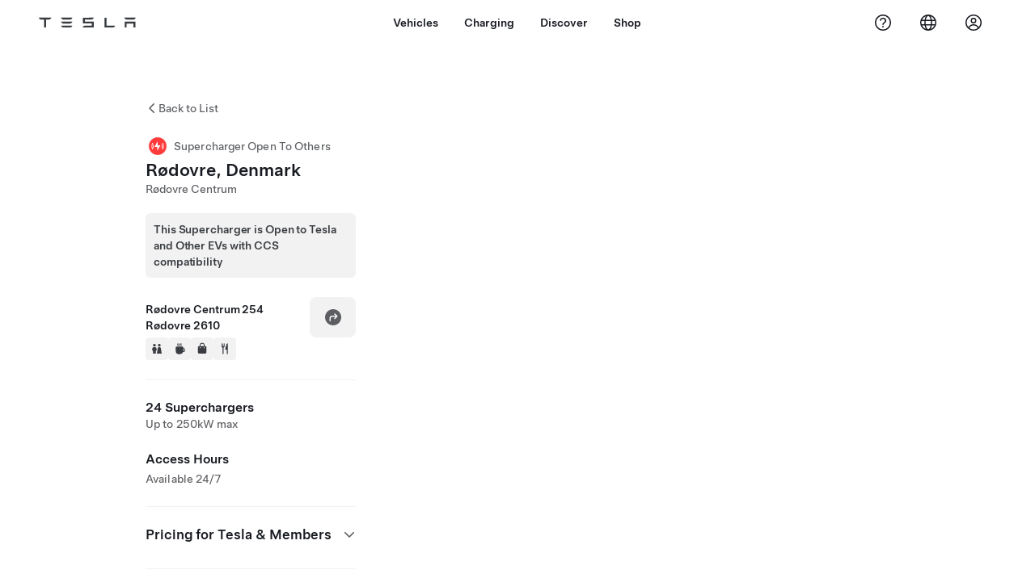

--- FILE ---
content_type: image/svg+xml
request_url: https://www.tesla.com/assets/findus/pin_party_wo_shadow.svg
body_size: 580
content:
<svg width="30" height="30" viewBox="0 0 30 30" fill="none" xmlns="http://www.w3.org/2000/svg">
<path d="M27 15C27 21.6274 21.6274 27 15 27C8.37259 27 3 21.6274 3 15C3 8.37259 8.37259 3 15 3C21.6274 3 27 8.37259 27 15Z" fill="#F6F6F6" fill-opacity="0.8"/>
<path d="M25.9091 15C25.9091 21.0249 21.0249 25.9091 15 25.9091C8.97507 25.9091 4.09091 21.0249 4.09091 15C4.09091 8.97507 8.97507 4.09091 15 4.09091C21.0249 4.09091 25.9091 8.97507 25.9091 15Z" fill="#FF3A3A"/>
<path fill-rule="evenodd" clip-rule="evenodd" d="M9.07035 10.893C9.27415 11.0184 9.33859 11.2866 9.21428 11.4921C8.58867 12.5264 8.22813 13.7414 8.22813 15.0428C8.22813 16.3441 8.58867 17.5591 9.21428 18.5934C9.33859 18.7989 9.27415 19.0671 9.07035 19.1925C8.86655 19.3178 8.60056 19.2529 8.47625 19.0473C7.77028 17.8802 7.36364 16.5087 7.36364 15.0428C7.36364 13.5768 7.77028 12.2053 8.47625 11.0382C8.60056 10.8326 8.86655 10.7677 9.07035 10.893ZM20.9296 10.893C21.1334 10.7677 21.3994 10.8326 21.5238 11.0382C22.2297 12.2053 22.6364 13.5768 22.6364 15.0428C22.6364 16.5087 22.2297 17.8802 21.5238 19.0473C21.3994 19.2529 21.1334 19.3178 20.9296 19.1925C20.7258 19.0671 20.6614 18.7989 20.7857 18.5934C21.4113 17.5591 21.7719 16.3441 21.7719 15.0428C21.7719 13.7414 21.4113 12.5264 20.7857 11.4921C20.6614 11.2866 20.7258 11.0184 20.9296 10.893Z" fill="white"/>
<path fill-rule="evenodd" clip-rule="evenodd" d="M10.0675 12.7847C10.2894 12.8734 10.398 13.1268 10.31 13.3506C10.0823 13.9298 9.95687 14.5616 9.95687 15.224C9.95687 15.8864 10.0823 16.5183 10.31 17.0974C10.398 17.3212 10.2894 17.5746 10.0675 17.6633C9.84559 17.752 9.59436 17.6426 9.50637 17.4188C9.23908 16.739 9.09238 15.9982 9.09238 15.224C9.09238 14.4498 9.23908 13.709 9.50637 13.0292C9.59436 12.8055 9.84559 12.696 10.0675 12.7847ZM19.932 12.7847C20.1539 12.696 20.4051 12.8055 20.4931 13.0292C20.7604 13.709 20.9071 14.4498 20.9071 15.224C20.9071 15.9982 20.7604 16.739 20.4931 17.4188C20.4051 17.6426 20.1539 17.752 19.932 17.6633C19.7101 17.5746 19.6015 17.3212 19.6895 17.0974C19.9173 16.5183 20.0426 15.8864 20.0426 15.224C20.0426 14.5616 19.9173 13.9298 19.6895 13.3506C19.6015 13.1268 19.7101 12.8734 19.932 12.7847Z" fill="white"/>
<path fill-rule="evenodd" clip-rule="evenodd" d="M14.926 13.8053C14.926 13.9184 15.0134 14.0101 15.1212 14.0101H17.9861C18.1368 14.0101 18.2306 14.1815 18.1548 14.318L14.8046 20.3525C14.7043 20.5332 14.4407 20.4585 14.4407 20.2494V16.1976C14.4407 16.0845 14.3533 15.9928 14.2455 15.9928H11.3772C11.2265 15.9928 11.1327 15.8214 11.2085 15.6849L14.5621 9.64749C14.6624 9.46683 14.926 9.54151 14.926 9.75061V13.8053Z" fill="white"/>
</svg>


--- FILE ---
content_type: application/javascript
request_url: https://www.tesla.com/GejxSB/Nn0F9S/r5m3tal/G_w-Te_Q/cYEbJhcuOiciJh/PjhiD35gAgo/byEqbCx/rLicB
body_size: 173974
content:
(function(){if(typeof Array.prototype.entries!=='function'){Object.defineProperty(Array.prototype,'entries',{value:function(){var index=0;const array=this;return {next:function(){if(index<array.length){return {value:[index,array[index++]],done:false};}else{return {done:true};}},[Symbol.iterator]:function(){return this;}};},writable:true,configurable:true});}}());(function(){S4();U1b();T2b();function U1b(){X4=+ ! +[]+! +[]+! +[]+! +[]+! +[]+! +[]+! +[],W9=+ ! +[],d9=+ ! +[]+! +[]+! +[],HT=! +[]+! +[],pA=[+ ! +[]]+[+[]]-+ ! +[]-+ ! +[],UJ=+ ! +[]+! +[]+! +[]+! +[]+! +[]+! +[],Fn=[+ ! +[]]+[+[]]-+ ! +[],kV=[+ ! +[]]+[+[]]-[],ED=! +[]+! +[]+! +[]+! +[],KT=+[],T=+ ! +[]+! +[]+! +[]+! +[]+! +[];}var pv=function(dG){var p1=0;for(var S1=0;S1<dG["length"];S1++){p1=p1+dG["charCodeAt"](S1);}return p1;};var tZ=function(cU){return void cU;};var QZ=function q2(Bx,wH){var d1=q2;do{switch(Bx){case lJ:{Bx+=bH;return J1(J,[wU]);}break;case Mn:{tY.push(Q5);Bx+=AK;T7=function(Fc){return q2.apply(this,[LI,arguments]);};Jf(Xb,[DU,nf,EO]);tY.pop();}break;case kE:{Bx=lJ;var zf=tH[gG];var Fh=T6(zf.length,zU);while(Tf(Fh,R2)){var Tx=P2(T6(Hf(Fh,hh),tY[T6(tY.length,zU)]),I7.length);var Ch=w2(zf,Fh);var d5=w2(I7,Tx);wU+=sz(Yk,[gC(kU(gC(Ch,d5)),Vf(Ch,d5))]);Fh--;}}break;case CJ:{Bx+=JT;for(var hz=T6(B1.length,zU);Tf(hz,R2);hz--){var z2=P2(T6(Hf(hz,PO),tY[T6(tY.length,zU)]),R1.length);var LO=w2(B1,hz);var xC=w2(R1,z2);U1+=sz(Yk,[gC(Vf(kU(LO),kU(xC)),Vf(LO,xC))]);}}break;case pJ:{while(Tf(lU,R2)){mC+=Dz[lU];lU--;}return mC;}break;case fA:{for(var k6=T6(Zf.length,zU);Tf(k6,R2);k6--){var t6=P2(T6(Hf(k6,HU),tY[T6(tY.length,zU)]),k5.length);var Kc=w2(Zf,k6);var fh=w2(k5,t6);c7+=sz(Yk,[Vf(gC(kU(Kc),fh),gC(kU(fh),Kc))]);}Bx=Pq;}break;case ck:{Bx=nJ;return Nf;}break;case Pq:{return Jf(rJ,[c7]);}break;case qV:{return sz(lH,[U1]);}break;case ZL:{var EC=wH[KT];Gz.RV=q2(Yk,[EC]);while(Tv(Gz.RV.length,JC))Gz.RV+=Gz.RV;Bx=nJ;}break;case Xb:{var rY=wH[KT];var HU=wH[W9];var k5=vC[JC];var c7=Hf([],[]);var Zf=vC[rY];Bx=fA;}break;case cA:{return sO;}break;case HH:{var PO=wH[KT];Bx=CJ;var bs=wH[W9];var O6=wH[HT];var H5=wH[d9];var R1=Nx[xZ];var U1=Hf([],[]);var B1=Nx[H5];}break;case zb:{var n7=wH[KT];var sO=Hf([],[]);Bx=cA;var Sx=T6(n7.length,zU);if(Tf(Sx,R2)){do{sO+=n7[Sx];Sx--;}while(Tf(Sx,R2));}}break;case l4:{if(Tf(jU,R2)){do{var xh=P2(T6(Hf(jU,Os),tY[T6(tY.length,zU)]),Hz.length);var X7=w2(VG,jU);var k1=w2(Hz,xh);P5+=sz(Yk,[gC(kU(gC(X7,k1)),Vf(X7,k1))]);jU--;}while(Tf(jU,R2));}Bx=dD;}break;case Yk:{var Dz=wH[KT];Bx=pJ;var mC=Hf([],[]);var lU=T6(Dz.length,zU);}break;case I9:{Bx=nJ;var nc=wH[KT];bO.DK=q2(zb,[nc]);while(Tv(bO.DK.length,mF))bO.DK+=bO.DK;}break;case xT:{var bx=wH[KT];Bx=ck;var Nf=Hf([],[]);var P6=T6(bx.length,zU);if(Tf(P6,R2)){do{Nf+=bx[P6];P6--;}while(Tf(P6,R2));}}break;case x4:{tY.push(kh);Bx=nJ;FZ=function(IC){return q2.apply(this,[ZL,arguments]);};Gz(HY,Yf);tY.pop();}break;case dD:{Bx-=xV;return Ts(zb,[P5]);}break;case LI:{var FY=wH[KT];rH.sH=q2(xT,[FY]);Bx=nJ;while(Tv(rH.sH.length,RK))rH.sH+=rH.sH;}break;case w4:{var GO=wH[KT];H7.L=q2(KD,[GO]);while(Tv(H7.L.length,gb))H7.L+=H7.L;Bx+=lK;}break;case B9:{tY.push(Ds);Bx+=BA;Wh=function(IG){return q2.apply(this,[I9,arguments]);};bO(Ox,xx);tY.pop();}break;case NE:{var Os=wH[KT];var lf=wH[W9];var Hz=ss[LZ];var P5=Hf([],[]);Bx+=rJ;var VG=ss[lf];var jU=T6(VG.length,zU);}break;case T:{var gG=wH[KT];Bx+=N9;var ms=wH[W9];var nY=wH[HT];var hh=wH[d9];var I7=tH[Qh];var wU=Hf([],[]);}break;case KD:{var Lz=wH[KT];var Lx=Hf([],[]);for(var CO=T6(Lz.length,zU);Tf(CO,R2);CO--){Lx+=Lz[CO];}Bx=nJ;return Lx;}break;}}while(Bx!=nJ);};var P2=function(wh,Ez){return wh%Ez;};var B6=function(){return J1.apply(this,[ZD,arguments]);};var J1=function q5(Xc,Kf){var OZ=q5;do{switch(Xc){case J:{var UU=Kf[KT];Xc+=sE;H7=function(cZ,k7,vZ,N1){return Jf.apply(this,[HH,arguments]);};return Zz(UU);}break;case OL:{while(DY(fY,R2)){if(NY(Ls[kO[NC]],UH[kO[zU]])&&Tf(Ls,nx[kO[R2]])){if(pf(nx,OO)){hO+=sz(Yk,[dh]);}return hO;}if(K2(Ls[kO[NC]],UH[kO[zU]])){var nz=Ns[nx[Ls[R2]][R2]];var Hh=q5(ZD,[Ls[zU],Hf(dh,tY[T6(tY.length,zU)]),nz,fY]);hO+=Hh;Ls=Ls[R2];fY-=gx(lH,[Hh]);}else if(K2(nx[Ls][kO[NC]],UH[kO[zU]])){var nz=Ns[nx[Ls][R2]];var Hh=q5(ZD,[R2,Hf(dh,tY[T6(tY.length,zU)]),nz,fY]);hO+=Hh;fY-=gx(lH,[Hh]);}else{hO+=sz(Yk,[dh]);dh+=nx[Ls];--fY;};++Ls;}Xc=QF;}break;case JI:{Xc=E9;if(Tv(qG,xY[kO[R2]])){do{Js()[xY[qG]]=rf(T6(qG,c2))?function(){OO=[];q5.call(this,lI,[xY]);return '';}:function(){var bU=xY[qG];var wc=Js()[bU];return function(M1,xf,z7,UY){if(K2(arguments.length,R2)){return wc;}var B5=q5.call(null,ZD,[M1,xf,Bf,UY]);Js()[bU]=function(){return B5;};return B5;};}();++qG;}while(Tv(qG,xY[kO[R2]]));}}break;case FL:{return lY;}break;case xK:{for(var b1=R2;Tv(b1,pO[Ax()[p6(R2)](gz,rf(R2),V2,R7)]);b1=Hf(b1,zU)){cz[bc()[YG(zZ)].call(null,Mz,jO,N7)](MU(tf(pO[b1])));}var Dc;return tY.pop(),Dc=cz,Dc;}break;case Fq:{Xc-=SA;while(DY(A2,R2)){if(NY(E6[W2[NC]],UH[W2[zU]])&&Tf(E6,pY[W2[R2]])){if(pf(pY,ff)){lY+=sz(Yk,[E7]);}return lY;}if(K2(E6[W2[NC]],UH[W2[zU]])){var EY=RU[pY[E6[R2]][R2]];var lz=q5(B9,[EY,E6[zU],q1,A2,Hf(E7,tY[T6(tY.length,zU)])]);lY+=lz;E6=E6[R2];A2-=gx(gH,[lz]);}else if(K2(pY[E6][W2[NC]],UH[W2[zU]])){var EY=RU[pY[E6][R2]];var lz=q5.apply(null,[B9,[EY,R2,rf(rf([])),A2,Hf(E7,tY[T6(tY.length,zU)])]]);lY+=lz;A2-=gx(gH,[lz]);}else{lY+=sz(Yk,[E7]);E7+=pY[E6];--A2;};++E6;}}break;case QF:{return hO;}break;case pA:{var pO=Kf[KT];var ZG=Kf[W9];var cz=[];Xc+=nI;var tf=Jf(Xk,[]);tY.push(O5);var MU=ZG?UH[K2(typeof wZ()[EZ(QU)],Hf('',[][[]]))?wZ()[EZ(pH)](xZ,kz,rf([]),rZ):wZ()[EZ(QU)](ZU,Yf,zZ,Zx)]:UH[vG()[Df(wf)].call(null,lx,WU)];}break;case wE:{var hO=Hf([],[]);dh=T6(K5,tY[T6(tY.length,zU)]);Xc=OL;}break;case lI:{var xY=Kf[KT];Xc=JI;var qG=R2;}break;case B9:{var pY=Kf[KT];var E6=Kf[W9];var sC=Kf[HT];Xc+=JJ;var A2=Kf[d9];var v6=Kf[ED];if(K2(typeof pY,W2[r7])){pY=ff;}var lY=Hf([],[]);E7=T6(v6,tY[T6(tY.length,zU)]);}break;case ZD:{var Ls=Kf[KT];var K5=Kf[W9];var nx=Kf[HT];var fY=Kf[d9];if(K2(typeof nx,kO[r7])){nx=OO;}Xc=wE;}break;}}while(Xc!=E9);};var T6=function(I8,cX){return I8-cX;};var YP=function(Cw){return UH["unescape"](UH["encodeURIComponent"](Cw));};var gx=function P0(OB,f8){var Ol=P0;do{switch(OB){case rE:{Ug();tY=SR();Uw();sz.call(this,NF,[GB()]);tH=sB();Ts.call(this,E9,[GB()]);mR();Ts.call(this,FV,[GB()]);OB+=sI;}break;case HD:{Tl=function(qp){return IR.apply(this,[FK,arguments]);}([function(Fp,YN){return IR.apply(this,[KT,arguments]);},function(Sl,UW,Vj){'use strict';return NM.apply(this,[w4,arguments]);}]);OB-=bJ;}break;case wL:{tY.pop();OB=vA;}break;case IK:{J1(lI,[sX()]);(function(ZR,gR){return Jf.apply(this,[Fn,arguments]);}(['w','5','G','w83','V1VVYG34GGGGGG','18','Y$$1$4GGGGGG','58C5CY38C$4GGGGGG','Yw11588','5GCY','wY1V5','wY','8V','1G','$','wG','8CCC','1GGG','8Gw','wGGG','1YGGGGG','w431','84ww'],w0));d0=J1(pA,[['5GC$4GGGGGG','Y1','V','G','Y$$1$4GGGGGG','Y$3C1','58C5CY38C$4GGGGGG','58V8YY1','V1VVYG34GGGGGG','VVVVVVV','wG85','8G5V','1YGG','VwC8','183YV','5','C','w8','w1','w5','wC','8G','w','8','83','Y','18','1','wG','58C5CY38CY','1GGG','wGGw','5CCC','wGGGG','$GG','5CC','8YG','8GGG','8CG','8$G','1GG','$','8GwY','CCCCCC','w4Y3','w451','ww','85','3Y','8888','3','wGGG','1YGGGGG','w4Vw','8wYGGGGG','8GG','wGG','84ww'],rf([])]);OB=HD;hA=function YfUkQJpCXz(){Br();LZ();j3();function tm(){return zd.apply(this,[hP,arguments]);}function RP(W2,k){return W2|k;}var dr;function Wz(fc,Em){var Ad=Wz;switch(fc){case sm:{var CU=Em[OZ];Wz(sZ,[CU]);}break;case jZ:{var SP=Em[OZ];SP[SP[CE](M3)]=function(){this[Lv].push(this[Dd]());};OC(Ut,[SP]);}break;case b3:{var Nd=Em[OZ];var q3=Em[cE];Nd[CE]=function(zJ){return Zd(Um(zJ,q3),Er);};Wz(sm,[Nd]);}break;case SE:{var qc=Em[OZ];qc[AZ]=function(dj){return {get P(){return dj;},set P(pt){dj=pt;}};};Wz(nF,[qc]);}break;case bU:{var VE=Em[OZ];VE[sv]=function(){var cz=this[Dd]();while(Pv(cz,lC.C)){this[cz](this);cz=this[Dd]();}};}break;case Ut:{var vJ=Em[OZ];vJ[Om]=function(){var IE=RP(N2(this[Dd](),Om),this[Dd]());var B=Rv()[vt(Yz)](Yz,h3);for(var P2=MJ;Sc(P2,IE);P2++){B+=String.fromCharCode(this[Dd]());}return B;};Wz(SE,[vJ]);}break;case nF:{var Kz=Em[OZ];Kz[hE]=function(xU){return {get P(){return xU;},set P(tP){xU=tP;}};};Wz(FF,[Kz]);}break;case FF:{var Z3=Em[OZ];Z3[Xr]=function(Tz,E2){return {get P(){return Tz[E2];},set P(Xt){Tz[E2]=Xt;}};};Wz(bU,[Z3]);}break;case sZ:{var xC=Em[OZ];xC[xC[CE](st)]=function(){this[Lv].push(this[NJ]());};Wz(jZ,[xC]);}break;case mU:{var xZ=Em[OZ];xZ[Jj]=function(){var XE=RP(RP(RP(N2(this[Dd](),IZ),N2(this[Dd](),qF)),N2(this[Dd](),Om)),this[Dd]());return XE;};Wz(Ut,[xZ]);}break;}}var Mm;function BJ(a){return a.length;}function w(){var Hr=new Object();w=function(){return Hr;};return Hr;}function Ar(){return zd.apply(this,[mU,arguments]);}function Fj(wv,kZ){return wv<=kZ;}var Md;function DC(Pj){return gr()[Pj];}var hv;function RC(){KJ=["\x40zaWjI(T0lZ\\Vj~","}\x405\'\x07\x07GY2COoW^]C;\'\bPJ6","\v \tN","I]]6","OncCy`GhT\x3f9A"];}function Fm(){var Aj={};Fm=function(){return Aj;};return Aj;}var JU;function pC(){return Wz.apply(this,[FF,arguments]);}function U2(HP,ME){var mz=U2;switch(HP){case BE:{Ot=function(rt,hU){return Ud.apply(this,[zr,arguments]);};rc=function(vE){this[Lv]=[vE[lv].P];};Jt=function(Y2,vZ){return U2.apply(this,[lE,arguments]);};Md=function(ZP,DU){return U2.apply(this,[Ev,arguments]);};W3=function(){this[Lv][this[Lv].length]={};};KU=function(){this[Lv].pop();};Pd=function(pJ,qE){return Ud.apply(this,[v2,arguments]);};MZ=function(){return Ud.apply(this,[Oj,arguments]);};qz=function(){return [...this[Lv]];};Uj=function(CZ){return U2.apply(this,[jZ,arguments]);};Tc=function(){this[Lv]=[];};mt=function(){return Ud.apply(this,[Jm,arguments]);};vd=function(){return hZ.apply(this,[A2,arguments]);};WP=function(){return hZ.apply(this,[wd,arguments]);};hv=function(Dz,H){return hZ.apply(this,[Jz,arguments]);};Sm=function(S3,Tj,sU){return U2.apply(this,[Qm,arguments]);};hZ(c2,[]);fv();fd();sE.call(this,OZ,[gr()]);Rt=mv();hZ.call(this,mm,[gr()]);RC();HU.call(this,jZ,[gr()]);LC();HU.call(this,CJ,[gr()]);JU=sE(BE,[['05K','5$5','0$$','0$55M$$$$$$','0$5CM$$$$$$'],Ez({})]);lC={g:JU[MJ],G:JU[TJ],C:JU[Yz]};;Ct=class Ct {constructor(){this[fJ]=[];this[NZ]=[];this[Lv]=[];this[Ld]=MJ;zd(tC,[this]);this[PE()[DC(rr)](MJ,Wt)]=Sm;}};return Ct;}break;case lE:{var Y2=ME[OZ];var vZ=ME[cE];return this[Lv][Hz(this[Lv].length,TJ)][Y2]=vZ;}break;case Ev:{var ZP=ME[OZ];var DU=ME[cE];for(var l2 of [...this[Lv]].reverse()){if(Ym(ZP,l2)){return DU[Xr](l2,ZP);}}throw w()[Lj(dJ)].call(null,Xj,dJ);}break;case jZ:{var CZ=ME[OZ];if(Y3(this[Lv].length,MJ))this[Lv]=Object.assign(this[Lv],CZ);}break;case Qm:{var S3=ME[OZ];var Tj=ME[cE];var sU=ME[Ev];this[NZ]=this[A](Tj,sU);this[lv]=this[hE](S3);this[jE]=new rc(this);this[MP](lC.g,MJ);try{while(Sc(this[fJ][lC.g],this[NZ].length)){var Cr=this[Dd]();this[Cr](this);}}catch(qC){}}break;case b3:{var zP=ME[OZ];zP[zP[CE](bP)]=function(){this[Lv].push(xm(this[qd](),this[qd]()));};}break;case k3:{var A3=ME[OZ];A3[A3[CE](JJ)]=function(){this[Lv].push(Sc(this[qd](),this[qd]()));};U2(b3,[A3]);}break;case jJ:{var V3=ME[OZ];V3[V3[CE](SC)]=function(){var kF=this[Dd]();var h=this[Dd]();var tE=this[Jj]();var TE=qz.call(this[jE]);var YF=this[lv];this[Lv].push(function(...kc){var bv=V3[lv];kF?V3[lv]=YF:V3[lv]=V3[hE](this);var xr=Hz(kc.length,h);V3[Ld]=Um(xr,TJ);while(Sc(xr++,MJ)){kc.push(undefined);}for(let tt of kc.reverse()){V3[Lv].push(V3[hE](tt));}Uj.call(V3[jE],TE);var Tr=V3[fJ][lC.g];V3[MP](lC.g,tE);V3[Lv].push(kc.length);V3[sv]();var c=V3[qd]();while(St(--xr,MJ)){V3[Lv].pop();}V3[MP](lC.g,Tr);V3[lv]=bv;return c;});};U2(k3,[V3]);}break;case tC:{var WF=ME[OZ];WF[WF[CE](RF)]=function(){this[Lv].push(Um(this[qd](),this[qd]()));};U2(jJ,[WF]);}break;case Q2:{var YU=ME[OZ];YU[YU[CE](Qj)]=function(){var gd=this[Lv].pop();var Gz=this[Dd]();if(Pv(typeof gd,PE()[DC(dJ)](Gr,X))){throw w()[Lj(rr)](EJ,Gr);}if(St(Gz,TJ)){gd.P++;return;}this[Lv].push(new Proxy(gd,{get(lt,Kv,Pr){if(Gz){return ++lt.P;}return lt.P++;}}));};U2(tC,[YU]);}break;}}function hZ(Oz,ft){var K3=hZ;switch(Oz){case A2:{vd=function(lZ){return Ud.apply(this,[Jz,arguments]);};hv.call(null,fP(OP),rr);}break;case Ev:{var gv=ft[OZ];var LF=Um([],[]);var BZ=Hz(gv.length,TJ);if(b2(BZ,MJ)){do{LF+=gv[BZ];BZ--;}while(b2(BZ,MJ));}return LF;}break;case Hd:{var Q3=ft[OZ];Pd.ct=hZ(Ev,[Q3]);while(Sc(Pd.ct.length,HZ))Pd.ct+=Pd.ct;}break;case wd:{WP=function(kd){return hZ.apply(this,[Hd,arguments]);};Pd.apply(null,[fP(v3),TJ]);}break;case Jz:{var pF=ft[OZ];var AE=ft[cE];var FZ=KJ[MJ];var fj=Um([],[]);var dv=KJ[AE];var Gm=Hz(dv.length,TJ);while(b2(Gm,MJ)){var r=Zd(Um(Um(Gm,pF),rm()),FZ.length);var F2=Lc(dv,Gm);var BU=Lc(FZ,r);fj+=sE(Oj,[RP(Ij(g(F2),BU),Ij(g(BU),F2))]);Gm--;}return HU(BE,[fj]);}break;case c2:{TJ=+ ! ![];Yz=TJ+TJ;dJ=TJ+Yz;rr=Yz+dJ-TJ;MJ=+[];Gr=rr*Yz-dJ;gZ=Yz*rr-Gr+TJ+dJ;Om=dJ+rr+TJ;TU=TJ*gZ*Gr+dJ-Om;T3=Yz*TJ+rr;xP=Om+T3-gZ+Yz;q=Yz+TJ+xP+Gr-gZ;Yv=gZ*q*Gr-rr;qF=TJ*Om+dJ+Gr;Ic=gZ+xP*rr-Yz-Om;nr=dJ-Yz+TJ+Ic*q;h3=Gr+q-T3+Ic;OP=Gr*Ic*Yz-dJ;nc=q+T3*rr-Gr;HZ=Yz+Gr+rr+Om*xP;v3=Ic+Gr*gZ*Om+T3;cj=Ic-T3+xP*Om+TJ;hd=cj+Ic+gZ-xP;Dm=TJ+q*xP*T3-gZ;cJ=rr+Yz*cj+Gr+T3;Mr=Gr*rr*T3+Om*Ic;QC=Gr*xP*TJ*q+T3;n3=Om+Ic*T3+Yz-rr;I3=Ic+q*Om*dJ*Yz;pm=dJ-TJ+Gr+rr*Yz;x2=Om+Gr*cj+TJ-Ic;bP=Ic*Yz-Om+Gr+TJ;HF=dJ+Om*rr*T3+TJ;Lv=Ic+cj*Yz+T3+Om;lv=dJ+rr*xP+cj;Xr=Om+q*gZ+xP*TJ;Xj=TJ*Om*Ic;CE=q*dJ*T3-gZ;qd=Om-q+Yz*cj+Gr;JJ=Yz*Ic-TJ+rr;SC=TJ*rr*dJ*xP-Ic;Dd=Ic+q-dJ-rr+gZ;Jj=rr*dJ*xP-T3-Om;jE=gZ*Gr+xP*q+Yz;hE=Om*q+Yz-T3-Gr;Ld=q-rr+dJ*Gr+cj;fJ=Om*dJ*q-Gr;MP=xP-Yz+Gr*gZ*T3;sv=Gr*Om+q+Yz+TJ;RF=Yz*Gr*Om;Qj=Ic*dJ-gZ-Gr+TJ;X=gZ*Ic+cj*Yz;EJ=xP*Om*T3-gZ;AZ=Ic*xP-cj+Gr*gZ;VC=T3*Om+Gr*q-Yz;Sv=T3-xP+q*Yz*Gr;TP=Gr+cj+rr-T3+TJ;NZ=T3*rr*Gr+Ic+cj;tJ=Om-TJ+q+cj-rr;Hm=dJ*TJ*Ic+xP+T3;Kd=cj-gZ*TJ+rr*Om;z2=T3*Ic+xP-gZ*q;C3=xP+cj+gZ*Gr;pZ=cj*Yz-T3*xP+TJ;Zv=cj-TJ+gZ*q-Gr;c3=q*gZ-dJ+cj-Yz;mc=cj-Yz+Ic+q;LE=xP+Ic*Yz+T3+Gr;ZC=Ic+Om*T3*xP;Tm=xP*Om-Gr-TJ+cj;jm=q*Yz+T3-xP;kr=xP*Gr*rr+dJ-T3;FE=cj*Yz-gZ-q*TJ;ZJ=TJ+cj*Yz;rj=xP-gZ+cj*TJ*Yz;Gd=dJ*Ic+Om+cj;Zm=cj+Om+TJ+dJ*Ic;hr=q-Yz+dJ+T3*Ic;LU=q-dJ+Yz*cj+T3;Jv=T3*xP*rr+q*TJ;gE=TJ*Ic*gZ-Om+rr;Mc=gZ*Ic+rr+xP-Gr;Pm=dJ-Yz*TJ+rr*T3;V=gZ-Gr+rr*Om-dJ;Fr=xP+q*dJ+TJ;Iz=Ic+Om-xP+Gr+gZ;M3=xP+Ic+rr;st=Ic+T3-TJ+xP+rr;NJ=dJ+q*Om+gZ*xP;Er=T3+Ic*Om-Yz*gZ;IZ=xP+q-dJ+TJ+gZ;VP=q+Yz*Gr-Om;A=Ic+xP+Om*dJ+gZ;VU=cj+Ic+Om-Gr-T3;Wt=T3*dJ+Gr-Yz-TJ;}break;case bZ:{var Rm=ft[OZ];var gJ=ft[cE];var PC=Um([],[]);var rv=Zd(Um(gJ,rm()),Om);var DJ=dP[Rm];var sJ=MJ;if(Sc(sJ,DJ.length)){do{var jc=Lc(DJ,sJ);var gt=Lc(Cz.TC,rv++);PC+=sE(Oj,[Ij(g(Ij(jc,gt)),RP(jc,gt))]);sJ++;}while(Sc(sJ,DJ.length));}return PC;}break;case fF:{var Sd=ft[OZ];Cz=function(D3,Jc){return hZ.apply(this,[bZ,arguments]);};return mt(Sd);}break;case I:{var sr=ft[OZ];var OE=ft[cE];var HJ=dP[TJ];var Fz=Um([],[]);var Bd=dP[sr];var xj=Hz(Bd.length,TJ);while(b2(xj,MJ)){var cC=Zd(Um(Um(xj,OE),rm()),HJ.length);var Hv=Lc(Bd,xj);var vU=Lc(HJ,cC);Fz+=sE(Oj,[Ij(g(Ij(Hv,vU)),RP(Hv,vU))]);xj--;}return hZ(fF,[Fz]);}break;case mm:{var qP=ft[OZ];MZ(qP[MJ]);var Vj=MJ;if(Sc(Vj,qP.length)){do{PE()[qP[Vj]]=function(){var XJ=qP[Vj];return function(S,tU){var QJ=Ot(S,tU);PE()[XJ]=function(){return QJ;};return QJ;};}();++Vj;}while(Sc(Vj,qP.length));}}break;}}function f(){this["j2"]=(this["j2"]&0xffff)*0x85ebca6b+(((this["j2"]>>>16)*0x85ebca6b&0xffff)<<16)&0xffffffff;this.jP=S2;}function Hz(fE,lJ){return fE-lJ;}function Iv(CC){return gr()[CC];}function Td(){return OC.apply(this,[jJ,arguments]);}function Ft(){return xv.apply(this,[jZ,arguments]);}function Fv(){return U2.apply(this,[tC,arguments]);}function kC(){this["kJ"]=this["kJ"]<<15|this["kJ"]>>>17;this.jP=lU;}function Cz(){return hZ.apply(this,[I,arguments]);}function Wm(KE,H2){return KE/H2;}function cd(){return Wz.apply(this,[sZ,arguments]);}function UF(){this["j2"]^=this["j2"]>>>16;this.jP=f;}function Gt(){return U2.apply(this,[k3,arguments]);}function Nz(){return U2.apply(this,[Q2,arguments]);}function gr(){var nP=['WC','QE','j','wP','Vc','F'];gr=function(){return nP;};return nP;}var rc;function Q(){return jU.apply(this,[qv,arguments]);}var WP;function Tt(){return xv.apply(this,[v2,arguments]);}function fP(Wj){return -Wj;}function Mj(d,mP){var Av={d:d,j2:mP,tv:0,Am:0,jP:UJ};while(!Av.jP());return Av["j2"]>>>0;}var Dr;function S2(){this["j2"]^=this["j2"]>>>13;this.jP=bE;}var qz;var KU;function gz(){return Zc(`${w()[Lj(Yz)]}`,"0x"+"\x35\x37\x63\x30\x36\x35\x34");}function nC(){return jU.apply(this,[zr,arguments]);}var MZ;function qU(){return zd.apply(this,[tC,arguments]);}function K(a,b){return a.charCodeAt(b);}function NU(a,b,c){return a.substr(b,c);}function rm(){var KZ;KZ=g2()-G3();return rm=function(){return KZ;},KZ;}var Uj;function VZ(){return zd.apply(this,[Jz,arguments]);}var Bc,lE,qv,pP,cF,jZ,hP,T,zr,tC,mU,sm,nF,Ut,fF,b3,mm,bU,Qm,FF,Pt,Od,PF,wZ,D,c2,Hd,Jz,fr,Oj,Q2,BE,bZ,w2,Xc,rd,Jm,kP,A2,I,wz,CJ,mE,k3;function md(){return xv.apply(this,[Jz,arguments]);}function GP(){this["j2"]^=this["tv"];this.jP=UF;}function Lj(XP){return gr()[XP];}function qJ(){return jU.apply(this,[Qm,arguments]);}function g2(){return NU(`${w()[Lj(Yz)]}`,Bj(),Z()-Bj());}var Sm;function nt(){this["j2"]=(this["Gc"]&0xffff)+0x6b64+(((this["Gc"]>>>16)+0xe654&0xffff)<<16);this.jP=G2;}function jr(){return OC.apply(this,[sZ,arguments]);}var Tc;function zU(){return U2.apply(this,[jJ,arguments]);}function Y3(Gj,Vr){return Gj===Vr;}function Br(){Rr=Object['\x63\x72\x65\x61\x74\x65'](Object['\x70\x72\x6f\x74\x6f\x74\x79\x70\x65']);Yz=2;w()[Lj(Yz)]=YfUkQJpCXz;if(typeof window!==[]+[][[]]){dr=window;}else if(typeof global!=='undefined'){dr=global;}else{dr=this;}}0x57c0654,1644646326;function mv(){return ["a","h","%\vUGQ\x00D mo*d","X\x00INP/LG","`OD0hru9yi6t;NsOLCj-[pL","GQXV",""];}function RE(){return NU(`${w()[Lj(Yz)]}`,0,gz());}return U2.call(this,BE);function Zj(){return xv.apply(this,[T,arguments]);}function Bm(){return xv.apply(this,[A2,arguments]);}function Vz(){return sE.apply(this,[OZ,arguments]);}function jF(){return zd.apply(this,[fr,arguments]);}var lC;function zF(){return OC.apply(this,[wZ,arguments]);}function FP(){return Wz.apply(this,[mU,arguments]);}function mF(){this["j2"]=this["j2"]<<13|this["j2"]>>>19;this.jP=Wr;}var W3;function pr(){return OC.apply(this,[I,arguments]);}function j3(){BE=cE+v2*jJ,A2=rE+v2*jJ,b3=SE+wd*jJ,pP=zv+zv*jJ,qv=rE+jJ,bU=zv+Ev*jJ,Jz=wd+Ev*jJ,Xc=v2+zv*jJ+v2*jJ*jJ+v2*jJ*jJ*jJ+rE*jJ*jJ*jJ*jJ,Q2=v2+v2*jJ,mU=Bv+jJ,bZ=rE+Ev*jJ,Ut=OZ+rE*jJ,zr=Ev+rE*jJ,Od=rE+SE*jJ+Ev*jJ*jJ+v2*jJ*jJ*jJ+v2*jJ*jJ*jJ*jJ,CJ=zv+jJ,tC=wd+wd*jJ,fF=Bv+zv*jJ,wZ=sZ+wd*jJ,T=sZ+zv*jJ,sm=v2+Ev*jJ,w2=sZ+v2*jJ,FF=OZ+v2*jJ,rd=v2+zv*jJ,fr=v2+wd*jJ,Qm=Bv+Ev*jJ,Bc=SE+v2*jJ,I=sZ+jJ,wz=cE+rE*jJ,Oj=cE+wd*jJ,lE=SE+Ev*jJ,D=wd+Ev*jJ+OZ*jJ*jJ+jJ*jJ*jJ,Hd=rE+wd*jJ,Jm=Ev+jJ,mm=wd+v2*jJ,hP=OZ+wd*jJ,PF=wd+zv*jJ,cF=OZ+Ev*jJ+zv*jJ*jJ+rE*jJ*jJ*jJ+v2*jJ*jJ*jJ*jJ,c2=zv+v2*jJ,nF=cE+jJ,Pt=cE+zv*jJ,kP=zv+wd*jJ,k3=Ev+zv*jJ,mE=rE+zv*jJ+v2*jJ*jJ+v2*jJ*jJ*jJ+rE*jJ*jJ*jJ*jJ,jZ=rE+zv*jJ;}function TF(){return U2.apply(this,[b3,arguments]);}function Pv(EE,VJ){return EE!=VJ;}function IP(){return xv.apply(this,[Q2,arguments]);}var Rt;function Zt(){return OC.apply(this,[w2,arguments]);}function Rv(){var MU=[]['\x6b\x65\x79\x73']();Rv=function(){return MU;};return MU;}function zz(){return OC.apply(this,[nF,arguments]);}function QP(){return jU.apply(this,[Pt,arguments]);}function sz(){return HU.apply(this,[jZ,arguments]);}function vt(X2){return gr()[X2];}function BC(){return this;}function Ud(Kj,F3){var WU=Ud;switch(Kj){case zr:{var Rz=F3[OZ];var vm=F3[cE];var wU=Rt[rr];var Wv=Um([],[]);var Cc=Rt[Rz];for(var Mz=Hz(Cc.length,TJ);b2(Mz,MJ);Mz--){var LJ=Zd(Um(Um(Mz,vm),rm()),wU.length);var zt=Lc(Cc,Mz);var vz=Lc(wU,LJ);Wv+=sE(Oj,[Ij(RP(g(zt),g(vz)),RP(zt,vz))]);}return HU(T,[Wv]);}break;case v2:{var EU=F3[OZ];var GZ=F3[cE];var HE=Dr[Yz];var bC=Um([],[]);var QF=Dr[GZ];var Sz=Hz(QF.length,TJ);if(b2(Sz,MJ)){do{var JP=Zd(Um(Um(Sz,EU),rm()),HE.length);var R3=Lc(QF,Sz);var nj=Lc(HE,JP);bC+=sE(Oj,[Ij(RP(g(R3),g(nj)),RP(R3,nj))]);Sz--;}while(b2(Sz,MJ));}return HU(jJ,[bC]);}break;case wZ:{var sc=F3[OZ];var sj=Um([],[]);var w3=Hz(sc.length,TJ);if(b2(w3,MJ)){do{sj+=sc[w3];w3--;}while(b2(w3,MJ));}return sj;}break;case mU:{var Qc=F3[OZ];Ot.Bz=Ud(wZ,[Qc]);while(Sc(Ot.Bz.length,TU))Ot.Bz+=Ot.Bz;}break;case Oj:{MZ=function(pd){return Ud.apply(this,[mU,arguments]);};Ot(Yz,fP(Yv));}break;case sm:{var UE=F3[OZ];var OF=Um([],[]);var Nt=Hz(UE.length,TJ);while(b2(Nt,MJ)){OF+=UE[Nt];Nt--;}return OF;}break;case Bc:{var nv=F3[OZ];Cz.TC=Ud(sm,[nv]);while(Sc(Cz.TC.length,qF))Cz.TC+=Cz.TC;}break;case Jm:{mt=function(OU){return Ud.apply(this,[Bc,arguments]);};hZ.call(null,I,[dJ,fP(nr)]);}break;case kP:{var TZ=F3[OZ];var DF=Um([],[]);for(var WJ=Hz(TZ.length,TJ);b2(WJ,MJ);WJ--){DF+=TZ[WJ];}return DF;}break;case Jz:{var LP=F3[OZ];hv.XF=Ud(kP,[LP]);while(Sc(hv.XF.length,h3))hv.XF+=hv.XF;}break;}}function Wc(VF,L2){return VF*L2;}function fv(){Mm=["\x61\x70\x70\x6c\x79","\x66\x72\x6f\x6d\x43\x68\x61\x72\x43\x6f\x64\x65","\x53\x74\x72\x69\x6e\x67","\x63\x68\x61\x72\x43\x6f\x64\x65\x41\x74"];}function lc(JE,lm){return JE==lm;}var TJ,Yz,dJ,rr,MJ,Gr,gZ,Om,TU,T3,xP,q,Yv,qF,Ic,nr,h3,OP,nc,HZ,v3,cj,hd,Dm,cJ,Mr,QC,n3,I3,pm,x2,bP,HF,Lv,lv,Xr,Xj,CE,qd,JJ,SC,Dd,Jj,jE,hE,Ld,fJ,MP,sv,RF,Qj,X,EJ,AZ,VC,Sv,TP,NZ,tJ,Hm,Kd,z2,C3,pZ,Zv,c3,mc,LE,ZC,Tm,jm,kr,FE,ZJ,rj,Gd,Zm,hr,LU,Jv,gE,Mc,Pm,V,Fr,Iz,M3,st,NJ,Er,IZ,VP,A,VU,Wt;function x3(){this["j2"]^=this["kJ"];this.jP=mF;}function C(){this["Am"]++;this.jP=cm;}function GJ(){return jU.apply(this,[OZ,arguments]);}function Kr(){return jU.apply(this,[wz,arguments]);}function dc(){return Wz.apply(this,[jZ,arguments]);}function cm(){if(this["Am"]<BJ(this["d"]))this.jP=UJ;else this.jP=GP;}function zd(hJ,YE){var Lr=zd;switch(hJ){case hP:{var PJ=YE[OZ];PJ[NJ]=function(){var nm=Rv()[vt(Yz)](Yz,h3);for(let pE=MJ;Sc(pE,Om);++pE){nm+=this[Dd]().toString(Yz).padStart(Om,PE()[DC(MJ)](T3,fP(hd)));}var tz=parseInt(nm.slice(TJ,VP),Yz);var AJ=nm.slice(VP);if(lc(tz,MJ)){if(lc(AJ.indexOf(PE()[DC(TJ)].call(null,TJ,Dm)),fP(TJ))){return MJ;}else{tz-=JU[dJ];AJ=Um(PE()[DC(MJ)](T3,fP(hd)),AJ);}}else{tz-=JU[rr];AJ=Um(PE()[DC(TJ)](TJ,Dm),AJ);}var x=MJ;var km=TJ;for(let Ej of AJ){x+=Wc(km,parseInt(Ej));km/=Yz;}return Wc(x,Math.pow(Yz,tz));};Wz(mU,[PJ]);}break;case jJ:{var s2=YE[OZ];s2[A]=function(O,Cj){var xc=atob(O);var mr=MJ;var s=[];var h2=MJ;for(var lz=MJ;Sc(lz,xc.length);lz++){s[h2]=xc.charCodeAt(lz);mr=xz(mr,s[h2++]);}Wz(b3,[this,Zd(Um(mr,Cj),Er)]);return s;};zd(hP,[s2]);}break;case pP:{var Yr=YE[OZ];Yr[Dd]=function(){return this[NZ][this[fJ][lC.g]++];};zd(jJ,[Yr]);}break;case Jz:{var J2=YE[OZ];J2[qd]=function(zE){return this[mc](zE?this[Lv][Hz(this[Lv][w()[Lj(Yz)](fP(n3),rr)],TJ)]:this[Lv].pop());};zd(pP,[J2]);}break;case mU:{var Ed=YE[OZ];Ed[mc]=function(xF){return lc(typeof xF,PE()[DC(dJ)](Gr,X))?xF.P:xF;};zd(Jz,[Ed]);}break;case fr:{var xJ=YE[OZ];xJ[jm]=function(br){return Md.call(this[jE],br,this);};zd(mU,[xJ]);}break;case bZ:{var dC=YE[OZ];dC[LE]=function(vv,tj,Uv){if(lc(typeof vv,PE()[DC(dJ)].call(null,Gr,X))){Uv?this[Lv].push(vv.P=tj):vv.P=tj;}else{Jt.call(this[jE],vv,tj);}};zd(fr,[dC]);}break;case tC:{var d2=YE[OZ];d2[MP]=function(sP,D2){this[fJ][sP]=D2;};d2[VU]=function(Cm){return this[fJ][Cm];};zd(bZ,[d2]);}break;}}function Ym(xE,Y){return xE in Y;}function n(){return xv.apply(this,[mm,arguments]);}function Z(){return Zc(`${w()[Lj(Yz)]}`,";",gz());}function xv(H3,L){var l=xv;switch(H3){case tC:{var Sr=L[OZ];Sr[Sr[CE](Jj)]=function(){var pU=[];var dZ=this[Dd]();while(dZ--){switch(this[Lv].pop()){case MJ:pU.push(this[qd]());break;case TJ:var V2=this[qd]();for(var p of V2){pU.push(p);}break;}}this[Lv].push(this[AZ](pU));};U2(Q2,[Sr]);}break;case Jz:{var Qt=L[OZ];Qt[Qt[CE](VC)]=function(){var NE=this[Dd]();var Dv=Qt[Jj]();if(Ez(this[qd](NE))){this[MP](lC.g,Dv);}};xv(tC,[Qt]);}break;case Q2:{var vc=L[OZ];vc[vc[CE](Sv)]=function(){this[Lv].push(Y3(this[qd](),this[qd]()));};xv(Jz,[vc]);}break;case T:{var bF=L[OZ];bF[bF[CE](TP)]=function(){this[Lv]=[];Tc.call(this[jE]);this[MP](lC.g,this[NZ].length);};xv(Q2,[bF]);}break;case Ut:{var FC=L[OZ];FC[FC[CE](tJ)]=function(){this[Lv].push(this[hE](undefined));};xv(T,[FC]);}break;case A2:{var R2=L[OZ];R2[R2[CE](Hm)]=function(){this[Lv].push(b2(this[qd](),this[qd]()));};xv(Ut,[R2]);}break;case jZ:{var wj=L[OZ];wj[wj[CE](Kd)]=function(){this[Lv].push(GC(this[qd](),this[qd]()));};xv(A2,[wj]);}break;case fr:{var WE=L[OZ];WE[WE[CE](z2)]=function(){W3.call(this[jE]);};xv(jZ,[WE]);}break;case mm:{var U3=L[OZ];U3[U3[CE](C3)]=function(){KU.call(this[jE]);};xv(fr,[U3]);}break;case v2:{var EF=L[OZ];EF[EF[CE](pZ)]=function(){this[Lv].push(Wc(this[qd](),this[qd]()));};xv(mm,[EF]);}break;}}var Ot;function Ez(Rc){return !Rc;}function sE(wJ,J){var wC=sE;switch(wJ){case Oj:{var R=J[OZ];if(Fj(R,Xc)){return dr[Mm[Yz]][Mm[TJ]](R);}else{R-=mE;return dr[Mm[Yz]][Mm[TJ]][Mm[MJ]](null,[Um(xm(R,q),Od),Um(Zd(R,D),cF)]);}}break;case OZ:{var UU=J[OZ];WP(UU[MJ]);for(var M2=MJ;Sc(M2,UU.length);++M2){w()[UU[M2]]=function(){var Uz=UU[M2];return function(Dc,dz){var XC=Pd(Dc,dz);w()[Uz]=function(){return XC;};return XC;};}();}}break;case BE:{var cZ=J[OZ];var qr=J[cE];var IJ=[];var t3=HU(rd,[]);var Xv=qr?dr[Fm()[Iv(MJ)].call(null,bP,Yz)]:dr[PE()[DC(Yz)](dJ,x2)];for(var Ec=MJ;Sc(Ec,cZ[w()[Lj(Yz)].apply(null,[fP(n3),rr])]);Ec=Um(Ec,TJ)){IJ[Fm()[Iv(TJ)](fP(HF),dJ)](Xv(t3(cZ[Ec])));}return IJ;}break;}}function Ir(){return Wz.apply(this,[bU,arguments]);}function lU(){this["kJ"]=(this["kJ"]&0xffff)*0x1b873593+(((this["kJ"]>>>16)*0x1b873593&0xffff)<<16)&0xffffffff;this.jP=x3;}function Lc(ZE,dd){return ZE[Mm[dJ]](dd);}function hc(){this["kJ"]=(this["kJ"]&0xffff)*0xcc9e2d51+(((this["kJ"]>>>16)*0xcc9e2d51&0xffff)<<16)&0xffffffff;this.jP=kC;}function GC(Nr,kU){return Nr>>>kU;}function Um(mj,DE){return mj+DE;}function Bj(){return gz()+BJ("\x35\x37\x63\x30\x36\x35\x34")+3;}function Zc(a,b,c){return a.indexOf(b,c);}function AC(){return OC.apply(this,[rE,arguments]);}function g(vj){return ~vj;}function rU(){return RE()+wF()+typeof dr[w()[Lj(Yz)].name];}function nJ(){return Wz.apply(this,[b3,arguments]);}var mt;function zj(){return zd.apply(this,[pP,arguments]);}function Im(){return xv.apply(this,[tC,arguments]);}function J3(){return zd.apply(this,[bZ,arguments]);}function Ij(l3,PU){return l3&PU;}var Rr;function RU(){return Wz.apply(this,[nF,arguments]);}function xm(lF,MF){return lF>>MF;}function wF(){return NU(`${w()[Lj(Yz)]}`,Z()+1);}function St(DP,IF){return DP>IF;}function p2(){this["j2"]^=this["j2"]>>>16;this.jP=BC;}function tF(v){this[Lv]=Object.assign(this[Lv],v);}function N2(FJ,vC){return FJ<<vC;}function Wr(){this["Gc"]=(this["j2"]&0xffff)*5+(((this["j2"]>>>16)*5&0xffff)<<16)&0xffffffff;this.jP=nt;}function DZ(Yj,Or){return Yj!==Or;}function xz(Uc,nE){return Uc^nE;}function HU(K2,Oc){var cc=HU;switch(K2){case CJ:{var nz=Oc[OZ];mt(nz[MJ]);var Yd=MJ;while(Sc(Yd,nz.length)){Rv()[nz[Yd]]=function(){var zZ=nz[Yd];return function(NP,tZ){var U=Cz(NP,tZ);Rv()[zZ]=function(){return U;};return U;};}();++Yd;}}break;case jZ:{var Qr=Oc[OZ];vd(Qr[MJ]);var Dj=MJ;while(Sc(Dj,Qr.length)){Fm()[Qr[Dj]]=function(){var MC=Qr[Dj];return function(KF,Gv){var Hc=hv(KF,Gv);Fm()[MC]=function(){return Hc;};return Hc;};}();++Dj;}}break;case Oj:{var M=Oc[OZ];var jt=Oc[cE];var KP=Um([],[]);var lP=Zd(Um(M,rm()),nc);var XU=Dr[jt];for(var Et=MJ;Sc(Et,XU.length);Et++){var rF=Lc(XU,Et);var gU=Lc(Pd.ct,lP++);KP+=sE(Oj,[Ij(RP(g(rF),g(gU)),RP(rF,gU))]);}return KP;}break;case jJ:{var zC=Oc[OZ];Pd=function(JF,IC){return HU.apply(this,[Oj,arguments]);};return WP(zC);}break;case nF:{var Nj=Oc[OZ];var YJ=Oc[cE];var pj=Rv()[vt(Yz)](Yz,h3);for(var s3=MJ;Sc(s3,Nj[w()[Lj(Yz)].call(null,fP(n3),rr)]);s3=Um(s3,TJ)){var B3=Nj[Rv()[vt(dJ)].call(null,rr,I3)](s3);var AF=YJ[B3];pj+=AF;}return pj;}break;case rd:{var fC={'\x24':PE()[DC(MJ)](T3,fP(hd)),'\x30':PE()[DC(TJ)](TJ,Dm),'\x35':Rv()[vt(MJ)](Gr,cJ),'\x43':w()[Lj(MJ)](Mr,MJ),'\x4b':Rv()[vt(TJ)](MJ,QC),'\x4d':w()[Lj(TJ)](Yz,T3)};return function(jz){return HU(nF,[jz,fC]);};}break;case rE:{var YZ=Oc[OZ];var xd=Oc[cE];var jC=Um([],[]);var rP=Zd(Um(xd,rm()),pm);var Bt=Rt[YZ];var sC=MJ;while(Sc(sC,Bt.length)){var gc=Lc(Bt,sC);var dm=Lc(Ot.Bz,rP++);jC+=sE(Oj,[Ij(RP(g(gc),g(dm)),RP(gc,dm))]);sC++;}return jC;}break;case T:{var qm=Oc[OZ];Ot=function(wt,zc){return HU.apply(this,[rE,arguments]);};return MZ(qm);}break;case PF:{var hC=Oc[OZ];var BF=Oc[cE];var m=Um([],[]);var IU=Zd(Um(hC,rm()),qF);var vr=KJ[BF];for(var vP=MJ;Sc(vP,vr.length);vP++){var QU=Lc(vr,vP);var AP=Lc(hv.XF,IU++);m+=sE(Oj,[RP(Ij(g(QU),AP),Ij(g(AP),QU))]);}return m;}break;case BE:{var EP=Oc[OZ];hv=function(wE,HC){return HU.apply(this,[PF,arguments]);};return vd(EP);}break;}}function LZ(){v2=+ ! +[]+! +[]+! +[]+! +[]+! +[],SE=[+ ! +[]]+[+[]]-+ ! +[],rE=+ ! +[]+! +[]+! +[]+! +[]+! +[]+! +[],zv=+ ! +[]+! +[]+! +[],wd=! +[]+! +[]+! +[]+! +[],Ev=! +[]+! +[],jJ=[+ ! +[]]+[+[]]-[],OZ=+[],sZ=[+ ! +[]]+[+[]]-+ ! +[]-+ ! +[],Bv=+ ! +[]+! +[]+! +[]+! +[]+! +[]+! +[]+! +[],cE=+ ! +[];}function m3(){return Wz.apply(this,[Ut,arguments]);}function sd(){return xv.apply(this,[Ut,arguments]);}function Zd(sF,JC){return sF%JC;}function fZ(){return xv.apply(this,[fr,arguments]);}function Jr(){return OC.apply(this,[Q2,arguments]);}function jU(wc,m2){var qZ=jU;switch(wc){case A2:{var XZ=m2[OZ];XZ[XZ[CE](Zv)]=function(){this[Lv].push(this[Jj]());};xv(v2,[XZ]);}break;case Jm:{var jv=m2[OZ];jv[jv[CE](c3)]=function(){var Ov=[];var ZF=this[Lv].pop();var Az=Hz(this[Lv].length,TJ);for(var td=MJ;Sc(td,ZF);++td){Ov.push(this[mc](this[Lv][Az--]));}this[LE](w()[Lj(Gr)](ZC,gZ),Ov);};jU(A2,[jv]);}break;case CJ:{var Tv=m2[OZ];Tv[Tv[CE](Tm)]=function(){this[Lv].push(this[jm](this[Om]()));};jU(Jm,[Tv]);}break;case wz:{var PP=m2[OZ];PP[PP[CE](CE)]=function(){this[LE](this[Lv].pop(),this[qd](),this[Dd]());};jU(CJ,[PP]);}break;case SE:{var Vm=m2[OZ];Vm[Vm[CE](kr)]=function(){this[MP](lC.g,this[Jj]());};jU(wz,[Vm]);}break;case qv:{var Km=m2[OZ];Km[Km[CE](FE)]=function(){var b=this[Dd]();var GF=this[qd]();var SU=this[qd]();var B2=this[Xr](SU,GF);if(Ez(b)){var Vd=this;var Ur={get(UP){Vd[lv]=UP;return SU;}};this[lv]=new Proxy(this[lv],Ur);}this[Lv].push(B2);};jU(SE,[Km]);}break;case zr:{var cv=m2[OZ];cv[cv[CE](ZJ)]=function(){this[Lv].push(Wc(fP(TJ),this[qd]()));};jU(qv,[cv]);}break;case Pt:{var X3=m2[OZ];X3[X3[CE](rj)]=function(){this[Lv].push(DZ(this[qd](),this[qd]()));};jU(zr,[X3]);}break;case OZ:{var r3=m2[OZ];r3[r3[CE](qd)]=function(){this[Lv].push(RP(this[qd](),this[qd]()));};jU(Pt,[r3]);}break;case Qm:{var kE=m2[OZ];kE[kE[CE](Gd)]=function(){var BP=this[Dd]();var gF=this[Lv].pop();var Z2=this[Lv].pop();var lj=this[Lv].pop();var Cd=this[fJ][lC.g];this[MP](lC.g,gF);try{this[sv]();}catch(z3){this[Lv].push(this[hE](z3));this[MP](lC.g,Z2);this[sv]();}finally{this[MP](lC.g,lj);this[sv]();this[MP](lC.g,Cd);}};jU(OZ,[kE]);}break;}}function CP(){return HU.apply(this,[CJ,arguments]);}function Nv(){return jU.apply(this,[CJ,arguments]);}function LC(){dP=["[","Oxx.uBS^0]:Y\x3fw=y:G","","o4e*q>","<#>\'2^","`"];}function PE(){var JZ=Object['\x63\x72\x65\x61\x74\x65']({});PE=function(){return JZ;};return JZ;}function G2(){this["tv"]++;this.jP=C;}function UJ(){this["kJ"]=K(this["d"],this["Am"]);this.jP=FU;}function bE(){this["j2"]=(this["j2"]&0xffff)*0xc2b2ae35+(((this["j2"]>>>16)*0xc2b2ae35&0xffff)<<16)&0xffffffff;this.jP=p2;}function hz(){return OC.apply(this,[Ut,arguments]);}function O2(){return zd.apply(this,[jJ,arguments]);}function Fc(){return Wz.apply(this,[SE,arguments]);}var Pd;function L3(){return jU.apply(this,[A2,arguments]);}var KJ;var Jt;var sZ,Ev,cE,Bv,OZ,SE,zv,v2,rE,jJ,wd;function G3(){return Mj(rU(),704802);}var dP;function OC(KC,mJ){var rC=OC;switch(KC){case Q2:{var nU=mJ[OZ];nU[nU[CE](Zm)]=function(){this[Lv].push(Zd(this[qd](),this[qd]()));};jU(Qm,[nU]);}break;case hP:{var bm=mJ[OZ];bm[bm[CE](hr)]=function(){this[Lv].push(xz(this[qd](),this[qd]()));};OC(Q2,[bm]);}break;case nF:{var YP=mJ[OZ];YP[YP[CE](LU)]=function(){var O3=this[Dd]();var WZ=this[Dd]();var Lm=this[Dd]();var z=this[qd]();var Xz=[];for(var Wd=MJ;Sc(Wd,Lm);++Wd){switch(this[Lv].pop()){case MJ:Xz.push(this[qd]());break;case TJ:var Kt=this[qd]();for(var Qv of Kt.reverse()){Xz.push(Qv);}break;default:throw new Error(Fm()[Iv(Yz)](mc,TJ));}}var C2=z.apply(this[lv].P,Xz.reverse());O3&&this[Lv].push(this[hE](C2));};OC(hP,[YP]);}break;case jJ:{var Xd=mJ[OZ];Xd[Xd[CE](Jv)]=function(){this[Lv].push(this[Om]());};OC(nF,[Xd]);}break;case w2:{var Lz=mJ[OZ];Lz[Lz[CE](gE)]=function(){this[Lv].push(Wm(this[qd](),this[qd]()));};OC(jJ,[Lz]);}break;case rE:{var hj=mJ[OZ];hj[hj[CE](Mc)]=function(){this[Lv].push(this[qd]()&&this[qd]());};OC(w2,[hj]);}break;case sZ:{var Rd=mJ[OZ];Rd[Rd[CE](Pm)]=function(){this[Lv].push(N2(this[qd](),this[qd]()));};OC(rE,[Rd]);}break;case I:{var SJ=mJ[OZ];SJ[SJ[CE](V)]=function(){this[Lv].push(Ym(this[qd](),this[qd]()));};OC(sZ,[SJ]);}break;case wZ:{var W=mJ[OZ];W[W[CE](Fr)]=function(){this[Lv].push(Hz(this[qd](),this[qd]()));};OC(I,[W]);}break;case Ut:{var CF=mJ[OZ];CF[CF[CE](Iz)]=function(){var Qd=this[Dd]();var vF=CF[Jj]();if(this[qd](Qd)){this[MP](lC.g,vF);}};OC(wZ,[CF]);}break;}}function t(){return jU.apply(this,[Jm,arguments]);}var Ct;function RZ(){return Wz.apply(this,[sm,arguments]);}function E(){return jU.apply(this,[SE,arguments]);}var vd;function FU(){if([10,13,32].includes(this["kJ"]))this.jP=C;else this.jP=hc;}function fd(){Dr=[""," \x3f\fzb\x00r\vO->\rTxa;Xl;\x40|l","XA;r%\\*MbX)t\"E4*p)AP(","-6CRV5/ GDO<)\'9$<B[=R,\x009K[Uu","W\'\t_\f0","L/)&4^$9IS2.!G\x07FT888U e&\f(T1^ \x07X\x40)+0","","J-JR^("];}function gP(){return hZ.apply(this,[mm,arguments]);}function p3(){return OC.apply(this,[hP,arguments]);}function Sc(pz,P3){return pz<P3;}function b2(ld,G){return ld>=G;}}();FG={};}break;case mT:{ss=EW();Ts.call(this,UJ,[GB()]);OB-=dE;vC=GQ();sz.call(this,x4,[GB()]);MW=Ts(H9,[]);Ts(gH,[]);}break;case KH:{sz(ED,[]);Jf(zA,[sX()]);OB+=zb;jl=sz(B9,[]);sz(mJ,[]);sz(xT,[sX()]);Fm=sz(E9,[]);}break;case CK:{sz(HH,[]);Jf(z4,[sX()]);OB-=VD;Jf(Qk,[]);Ns=Jf(ZL,[]);}break;case TH:{OB=KH;Jf(GH,[sX()]);nX=Ts(ED,[]);Ts(Qk,[]);sz(J,[sX()]);ff=Ts(zA,[]);}break;case N:{wm=function(rg,Zp,dN,pj){return QZ.apply(this,[HH,arguments]);};OB-=QE;H7=function(bB,zN,T8,QW){return QZ.apply(this,[T,arguments]);};Zz=function(){return Ts.apply(this,[ZD,arguments]);};sS=function(){return Ts.apply(this,[xV,arguments]);};Jf(NF,[]);kB();}break;case T:{QX=dB();OB+=lq;Km();W2=tW();Ap=gp();J0=pp();kO=Dp();}break;case tD:{FZ=function(){return QZ.apply(this,[x4,arguments]);};Gz=function(NG,nM){return QZ.apply(this,[NE,arguments]);};OB+=P;Wh=function(){return QZ.apply(this,[B9,arguments]);};bO=function(fW,Eg){return QZ.apply(this,[Xb,arguments]);};T7=function(){return QZ.apply(this,[Mn,arguments]);};}break;case WT:{rH.sH=z8[pG];OB+=VV;Ts.call(this,FV,[eS1_xor_2_memo_array_init()]);return '';}break;case d9:{Gz.RV=ss[LZ];Ts.call(this,UJ,[eS1_xor_1_memo_array_init()]);OB+=xJ;return '';}break;case V:{OB+=DJ;var pm=f8[KT];var ZM=R2;for(var n0=R2;Tv(n0,pm.length);++n0){var qQ=w2(pm,n0);if(Tv(qQ,qk)||DY(qQ,F))ZM=Hf(ZM,zU);}return ZM;}break;case tk:{H7.L=tH[Qh];OB=vA;Ts.call(this,E9,[eS1_xor_3_memo_array_init()]);return '';}break;case Ek:{wm.B=Nx[xZ];sz.call(this,NF,[eS1_xor_4_memo_array_init()]);return '';}break;case I9:{bO.DK=vC[JC];sz.call(this,x4,[eS1_xor_0_memo_array_init()]);return '';}break;case wI:{OB+=Bq;return tY.pop(),gN=Mj,gN;}break;case KD:{var hj=f8[KT];var SS=R2;for(var IB=R2;Tv(IB,hj.length);++IB){var Rj=w2(hj,IB);if(Tv(Rj,qk)||DY(Rj,F))SS=Hf(SS,zU);}return SS;}break;case rJ:{var Jw=f8[KT];var pW=R2;for(var n8=R2;Tv(n8,Jw.length);++n8){var RW=w2(Jw,n8);if(Tv(RW,qk)||DY(RW,F))pW=Hf(pW,zU);}return pW;}break;case ED:{var l3=f8[KT];var TQ=R2;for(var C8=R2;Tv(C8,l3.length);++C8){var pP=w2(l3,C8);if(Tv(pP,qk)||DY(pP,F))TQ=Hf(TQ,zU);}return TQ;}break;case RJ:{var U8=f8;var FN=U8[R2];OB=vA;tY.push(vl);for(var PP=zU;Tv(PP,U8[Ax()[p6(R2)].apply(null,[gz,Ll,ZS,vP])]);PP+=NC){FN[U8[PP]]=U8[Hf(PP,zU)];}tY.pop();}break;case x4:{var Mj={};OB=wI;var dR=f8;tY.push(mj);for(var VN=R2;Tv(VN,dR[Ax()[p6(R2)](gz,s3,rf({}),Ip)]);VN+=NC)Mj[dR[VN]]=dR[Hf(VN,zU)];var gN;}break;case gH:{var HS=f8[KT];var Xj=R2;for(var RG=R2;Tv(RG,HS.length);++RG){var YQ=w2(HS,RG);if(Tv(YQ,qk)||DY(YQ,F))Xj=Hf(Xj,zU);}return Xj;}break;case lH:{var dW=f8[KT];var Il=R2;for(var v0=R2;Tv(v0,dW.length);++v0){var WP=w2(dW,v0);if(Tv(WP,qk)||DY(WP,F))Il=Hf(Il,zU);}return Il;}break;case Jq:{var jM=f8[KT];tY.push(I0);if(NY(typeof UH[bc()[YG(VQ)](wj,I3,rf(R2))],dM()[fM(R2)](wf,lg,Ig,kg))&&UH[bc()[YG(VQ)](wj,I3,NR)][q0()[mM(F3)](LZ,hp)]){UH[NY(typeof vG()[Df(OP)],'undefined')?vG()[Df(O0)](V0,HR):vG()[Df(Ll)].apply(null,[Y0,dw])][Z0()[ON(R2)].apply(null,[MX,UX,hR,r8,O0,O0])](jM,UH[bc()[YG(VQ)].call(null,wj,I3,rf(rf({})))][q0()[mM(F3)].apply(null,[LZ,hp])],P0(x4,[NY(typeof vG()[Df(NC)],'undefined')?vG()[Df(ZP)].call(null,D0,QB):vG()[Df(Ll)](tl,nS),wZ()[EZ(VQ)](AW,DW,QS,hS)]));}UH[vG()[Df(O0)].call(null,V0,HR)][Z0()[ON(R2)].call(null,MX,CR,hR,Bf,O0,bN)](jM,bc()[YG(OP)](wG,xW,lS),P0(x4,[NY(typeof vG()[Df(QU)],Hf('',[][[]]))?vG()[Df(ZP)].call(null,D0,QB):vG()[Df(Ll)](Pm,vj),rf(rf(W9))]));tY.pop();OB+=dL;}break;}}while(OB!=vA);};var Jp=function QG(Dw,GM){'use strict';var vN=QG;switch(Dw){case Fn:{var rX=GM[KT];tY.push(s8);var rQ=rX[q0()[mM(cm)](SX,Zg)][Ax()[p6(WX)].apply(null,[cP,Ig,zZ,tp])];if(rQ){var EM=rQ[bc()[YG(DU)](Hj,g0,zj)]();var DS;return tY.pop(),DS=EM,DS;}else{var FW;return FW=K2(typeof vG()[Df(ZS)],Hf('',[][[]]))?vG()[Df(Ll)].apply(null,[sW,V8]):vG()[Df(TN)].call(null,Q5,Jl),tY.pop(),FW;}tY.pop();}break;case pA:{tY.push(Rl);throw new (UH[bc()[YG(ZP)](Ej,nq,cm)])(NY(typeof q0()[mM(R2)],Hf([],[][[]]))?q0()[mM(zj)](k3,xW):q0()[mM(NC)].call(null,SQ,t3));}break;case E9:{var Zw=GM[KT];tY.push(HR);if(NY(typeof UH[bc()[YG(VQ)].call(null,wj,bj,wf)],dM()[fM(R2)](wf,BB,CW,kg))&&Uj(Zw[UH[NY(typeof bc()[YG(zZ)],Hf('',[][[]]))?bc()[YG(VQ)](wj,bj,q1):bc()[YG(zU)].call(null,jg,v3,rf([]))][vG()[Df(Ul)](ql,O3)]],null)||Uj(Zw[bc()[YG(l0)].call(null,NN,lg,Hj)],null)){var dP;return dP=UH[bc()[YG(NN)](Ox,GW,QS)][q0()[mM(Gj)](Sp,cl)](Zw),tY.pop(),dP;}tY.pop();}break;case sF:{var Lw=GM[KT];var Q3=GM[W9];tY.push(C0);if(pf(Q3,null)||DY(Q3,Lw[Ax()[p6(R2)].apply(null,[gz,rf({}),tR,kw])]))Q3=Lw[Ax()[p6(R2)](gz,SB,fQ,kw)];for(var rS=R2,pQ=new (UH[NY(typeof bc()[YG(QS)],'undefined')?bc()[YG(NN)](Ox,TV,rf({})):bc()[YG(zU)](JB,pM,YW)])(Q3);Tv(rS,Q3);rS++)pQ[rS]=Lw[rS];var Yp;return tY.pop(),Yp=pQ,Yp;}break;case B9:{var xR=GM[KT];tY.push(Qh);var XG=vG()[Df(zZ)].apply(null,[ZB,JX]);var Qm=vG()[Df(zZ)].apply(null,[ZB,JX]);var xg=NY(typeof q3()[hg(zZ)],Hf([],[][[]]))?q3()[hg(Hg)](lX,zZ,R2,WN):q3()[hg(QU)](UQ,D3,Iw,f0);var vW=[];try{var cp=tY.length;var X3=rf(W9);try{XG=xR[K2(typeof bc()[YG(wB)],Hf('',[][[]]))?bc()[YG(zU)](dS,pH,Om):bc()[YG(dX)](N7,bp,Ow)];}catch(Kp){tY.splice(T6(cp,zU),Infinity,Qh);if(Kp[AP()[YS(R2)].call(null,Nj,mW,ZS,Nj,LQ)][wZ()[EZ(EO)].call(null,FS,UX,Hg,VQ)](xg)){XG=Ax()[p6(nj)](QR,O0,lS,MQ);}}var GX=UH[K2(typeof q0()[mM(WX)],Hf([],[][[]]))?q0()[mM(NC)](tS,V3):q0()[mM(NN)].apply(null,[rZ,FR])][wZ()[EZ(j3)].apply(null,[fR,nl,c2,QS])](g8(UH[q0()[mM(NN)](rZ,FR)][NY(typeof bc()[YG(O0)],Hf('',[][[]]))?bc()[YG(BW)].apply(null,[BX,wN,rf(rf([]))]):bc()[YG(zU)].apply(null,[NP,tQ,DW])](),Kg))[bc()[YG(DU)](Hj,wQ,TN)]();xR[bc()[YG(dX)](N7,bp,Ll)]=GX;Qm=NY(xR[bc()[YG(dX)].apply(null,[N7,bp,rf({})])],GX);vW=[gx(x4,[vG()[Df(F3)](qm,VQ),XG]),gx(x4,[K2(typeof q0()[mM(kz)],Hf('',[][[]]))?q0()[mM(NC)](vp,IW):q0()[mM(zZ)](hR,cj),gC(Qm,zU)[bc()[YG(DU)].apply(null,[Hj,wQ,rf(rf({}))])]()])];var hm;return tY.pop(),hm=vW,hm;}catch(Kw){tY.splice(T6(cp,zU),Infinity,Qh);vW=[gx(x4,[vG()[Df(F3)](qm,VQ),XG]),gx(x4,[q0()[mM(zZ)].apply(null,[hR,cj]),Qm])];}var CX;return tY.pop(),CX=vW,CX;}break;case Qn:{var OM=GM[KT];tY.push(rM);var Rg=vG()[Df(TN)](v8,Jl);var TB=vG()[Df(TN)](v8,Jl);var Wj=new (UH[K2(typeof wZ()[EZ(VQ)],Hf('',[][[]]))?wZ()[EZ(pH)].apply(null,[wg,V2,Wg,JB]):wZ()[EZ(cm)](BH,KM,b3,Im)])(new (UH[wZ()[EZ(cm)].call(null,BH,gM,Ul,Im)])(Mp()[X0(QS)].call(null,cR,rm,UX,TN)));try{var LW=tY.length;var gW=rf(rf(KT));if(rf(rf(UH[K2(typeof wZ()[EZ(zU)],Hf('',[][[]]))?wZ()[EZ(pH)](zp,rf({}),QB,jm):wZ()[EZ(zZ)](MM,LZ,CW,wX)][vG()[Df(O0)].apply(null,[k0,HR])]))&&rf(rf(UH[wZ()[EZ(zZ)](MM,Hg,l0,wX)][vG()[Df(O0)](k0,HR)][K2(typeof bc()[YG(zZ)],Hf([],[][[]]))?bc()[YG(zU)](sP,L8,rf({})):bc()[YG(wS)](El,FX,JW)]))){var wM=UH[vG()[Df(O0)](k0,HR)][bc()[YG(wS)](El,FX,Ow)](UH[vG()[Df(gM)](lA,O0)][NY(typeof vG()[Df(fQ)],Hf([],[][[]]))?vG()[Df(NN)](DR,Nj):vG()[Df(Ll)].call(null,Vp,mB)],q0()[mM(hS)](s3,zp));if(wM){Rg=Wj[Mp()[X0(ZP)].call(null,V2,N3,LZ,QU)](wM[K2(typeof vG()[Df(CR)],'undefined')?vG()[Df(Ll)](bX,IQ):vG()[Df(F3)].apply(null,[gI,VQ])][bc()[YG(DU)](Hj,mX,LP)]());}}TB=NY(UH[wZ()[EZ(zZ)](MM,lS,ZS,wX)],OM);}catch(tj){tY.splice(T6(LW,zU),Infinity,rM);Rg=wZ()[EZ(N7)](MG,Hg,rf([]),qg);TB=K2(typeof wZ()[EZ(F3)],Hf('',[][[]]))?wZ()[EZ(pH)].apply(null,[PQ,Ll,QS,nw]):wZ()[EZ(N7)](MG,rf(rf([])),nP,qg);}var dg=Hf(Rg,hw(TB,zU))[bc()[YG(DU)].apply(null,[Hj,mX,Ag])]();var nQ;return tY.pop(),nQ=dg,nQ;}break;case Mn:{tY.push(Gj);var wW=UH[vG()[Df(O0)](FB,HR)][Ax()[p6(hS)](wl,jG,l0,Xp)]?UH[vG()[Df(O0)](FB,HR)][q0()[mM(Jl)](WW,cQ)](UH[vG()[Df(O0)].apply(null,[FB,HR])][Ax()[p6(hS)](wl,V2,rf({}),Xp)](UH[q0()[mM(cm)](SX,gX)]))[K2(typeof bc()[YG(N7)],Hf([],[][[]]))?bc()[YG(zU)].call(null,RN,QM,Nj):bc()[YG(fQ)].apply(null,[JX,X8,zj])](NY(typeof q0()[mM(kz)],Hf([],[][[]]))?q0()[mM(XR)].call(null,dX,xl):q0()[mM(NC)].call(null,ZN,RP)):vG()[Df(zZ)].call(null,kg,JX);var lB;return tY.pop(),lB=wW,lB;}break;case d9:{tY.push(tX);var j0=vG()[Df(TN)](bF,Jl);try{var Aw=tY.length;var fg=rf({});if(UH[q0()[mM(cm)](SX,Ub)]&&UH[K2(typeof q0()[mM(Ll)],'undefined')?q0()[mM(NC)](O8,LP):q0()[mM(cm)](SX,Ub)][NY(typeof vG()[Df(pG)],Hf([],[][[]]))?vG()[Df(kz)](jK,CM):vG()[Df(Ll)].call(null,Um,vg)]&&UH[q0()[mM(cm)](SX,Ub)][vG()[Df(kz)](jK,CM)][q0()[mM(qW)].apply(null,[lS,RL])]){var VR=UH[q0()[mM(cm)](SX,Ub)][vG()[Df(kz)](jK,CM)][q0()[mM(qW)].call(null,lS,RL)][bc()[YG(DU)].call(null,Hj,w9,gM)]();var fB;return tY.pop(),fB=VR,fB;}else{var QP;return tY.pop(),QP=j0,QP;}}catch(tP){tY.splice(T6(Aw,zU),Infinity,tX);var kp;return tY.pop(),kp=j0,kp;}tY.pop();}break;case NL:{tY.push(Lm);var lp=vG()[Df(TN)](kP,Jl);try{var CS=tY.length;var H8=rf(W9);if(UH[q0()[mM(cm)].call(null,SX,Jk)][Ax()[p6(BW)].call(null,QB,jG,VQ,YI)]&&UH[q0()[mM(cm)].apply(null,[SX,Jk])][Ax()[p6(BW)](QB,q1,gl,YI)][R2]&&UH[K2(typeof q0()[mM(El)],'undefined')?q0()[mM(NC)].apply(null,[nW,Oj]):q0()[mM(cm)].call(null,SX,Jk)][Ax()[p6(BW)].apply(null,[QB,nl,OR,YI])][R2][R2]&&UH[q0()[mM(cm)](SX,Jk)][Ax()[p6(BW)](QB,Jl,wf,YI)][R2][R2][q0()[mM(jG)].call(null,vR,TR)]){var dl=K2(UH[q0()[mM(cm)](SX,Jk)][Ax()[p6(BW)](QB,Wg,EO,YI)][R2][d0[r7]][q0()[mM(jG)](vR,TR)],UH[q0()[mM(cm)](SX,Jk)][K2(typeof Ax()[p6(kl)],'undefined')?Ax()[p6(Nj)].apply(null,[PQ,DU,zU,cM]):Ax()[p6(BW)].call(null,QB,rf([]),rf(rf(R2)),YI)][R2]);var XB=dl?q0()[mM(r7)](dj,bE):bc()[YG(QU)](Kl,OV,TN);var QN;return tY.pop(),QN=XB,QN;}else{var Jm;return tY.pop(),Jm=lp,Jm;}}catch(PN){tY.splice(T6(CS,zU),Infinity,Lm);var x8;return tY.pop(),x8=lp,x8;}tY.pop();}break;case A4:{tY.push(NN);var sl=vG()[Df(TN)].call(null,Q8,Jl);if(UH[NY(typeof q0()[mM(Nj)],'undefined')?q0()[mM(cm)](SX,W3):q0()[mM(NC)](nW,cg)]&&UH[q0()[mM(cm)].call(null,SX,W3)][Ax()[p6(BW)](QB,rf(rf({})),jG,hp)]&&UH[q0()[mM(cm)](SX,W3)][Ax()[p6(BW)].call(null,QB,zZ,c2,hp)][wZ()[EZ(LZ)](UM,rf({}),OW,gl)]){var VS=UH[q0()[mM(cm)](SX,W3)][NY(typeof Ax()[p6(CR)],Hf([],[][[]]))?Ax()[p6(BW)](QB,wX,nj,hp):Ax()[p6(Nj)].call(null,L0,DU,rf(rf(R2)),z3)][K2(typeof wZ()[EZ(hS)],Hf([],[][[]]))?wZ()[EZ(pH)](jW,Om,El,PX):wZ()[EZ(LZ)](UM,lX,Em,gl)];try{var c3=tY.length;var Yw=rf(rf(KT));var rR=UH[q0()[mM(NN)].call(null,rZ,Vl)][wZ()[EZ(j3)].apply(null,[LQ,SB,fQ,QS])](g8(UH[q0()[mM(NN)].call(null,rZ,Vl)][K2(typeof bc()[YG(kz)],'undefined')?bc()[YG(zU)].call(null,OR,Vm,l0):bc()[YG(BW)](BX,jQ,kl)](),Kg))[K2(typeof bc()[YG(YW)],Hf('',[][[]]))?bc()[YG(zU)](g3,Kl,rf(rf(R2))):bc()[YG(DU)](Hj,ll,DW)]();UH[q0()[mM(cm)].call(null,SX,W3)][Ax()[p6(BW)].call(null,QB,pH,rf(zU),hp)][wZ()[EZ(LZ)].call(null,UM,Jl,rf(rf([])),gl)]=rR;var BQ=K2(UH[q0()[mM(cm)](SX,W3)][K2(typeof Ax()[p6(Im)],Hf('',[][[]]))?Ax()[p6(Nj)].apply(null,[Y3,Hj,r7,gS]):Ax()[p6(BW)](QB,vR,rf(rf(R2)),hp)][wZ()[EZ(LZ)].apply(null,[UM,NR,CM,gl])],rR);var DB=BQ?q0()[mM(r7)].call(null,dj,Cp):bc()[YG(QU)].apply(null,[Kl,Yg,l0]);UH[q0()[mM(cm)](SX,W3)][K2(typeof Ax()[p6(XR)],Hf('',[][[]]))?Ax()[p6(Nj)].apply(null,[bR,c2,xZ,zj]):Ax()[p6(BW)](QB,R2,gM,hp)][wZ()[EZ(LZ)](UM,rf({}),xZ,gl)]=VS;var Tg;return tY.pop(),Tg=DB,Tg;}catch(IP){tY.splice(T6(c3,zU),Infinity,NN);if(NY(UH[q0()[mM(cm)].apply(null,[SX,W3])][Ax()[p6(BW)](QB,rf(rf(zU)),rf(rf(R2)),hp)][wZ()[EZ(LZ)].apply(null,[UM,hS,OW,gl])],VS)){UH[q0()[mM(cm)](SX,W3)][Ax()[p6(BW)](QB,zj,gz,hp)][wZ()[EZ(LZ)](UM,rf(rf(R2)),q1,gl)]=VS;}var jP;return tY.pop(),jP=sl,jP;}}else{var KW;return tY.pop(),KW=sl,KW;}tY.pop();}break;case J:{tY.push(Xm);var E8=vG()[Df(TN)](qP,Jl);try{var B3=tY.length;var Up=rf(rf(KT));if(UH[NY(typeof q0()[mM(OP)],Hf('',[][[]]))?q0()[mM(cm)](SX,zl):q0()[mM(NC)].apply(null,[KX,fP])][Ax()[p6(BW)](QB,rf(rf({})),jG,O8)]&&UH[q0()[mM(cm)].apply(null,[SX,zl])][Ax()[p6(BW)](QB,gz,r8,O8)][R2]){var mg=K2(UH[q0()[mM(cm)](SX,zl)][NY(typeof Ax()[p6(BX)],Hf('',[][[]]))?Ax()[p6(BW)](QB,WX,rf(rf({})),O8):Ax()[p6(Nj)](tm,l0,Dl,r3)][bc()[YG(qM)](Y8,qI,r8)](d0[BX]),UH[q0()[mM(cm)](SX,zl)][Ax()[p6(BW)].apply(null,[QB,ZS,N7,O8])][R2]);var Gp=mg?q0()[mM(r7)].apply(null,[dj,QD]):bc()[YG(QU)](Kl,UB,gl);var HM;return tY.pop(),HM=Gp,HM;}else{var PR;return tY.pop(),PR=E8,PR;}}catch(vQ){tY.splice(T6(B3,zU),Infinity,Xm);var MS;return tY.pop(),MS=E8,MS;}tY.pop();}break;case I9:{tY.push(F8);try{var dQ=tY.length;var m3=rf([]);var DM=R2;var L3=UH[vG()[Df(O0)](jb,HR)][bc()[YG(wS)](El,TV,kl)](UH[vG()[Df(CW)](Eb,Hj)][vG()[Df(NN)].call(null,hF,Nj)],NY(typeof Ax()[p6(l0)],'undefined')?Ax()[p6(Yf)](JW,Gj,WX,hD):Ax()[p6(Nj)].apply(null,[KM,jG,TN,rW]));if(L3){DM++;rf(rf(L3[vG()[Df(F3)](JF,VQ)]))&&DY(L3[vG()[Df(F3)](JF,VQ)][bc()[YG(DU)](Hj,b9,SX)]()[q0()[mM(N7)](wG,Fk)](vG()[Df(Ig)](DF,UP)),bm(zU))&&DM++;}var F0=DM[bc()[YG(DU)](Hj,b9,Gj)]();var cw;return tY.pop(),cw=F0,cw;}catch(JS){tY.splice(T6(dQ,zU),Infinity,F8);var Ep;return Ep=NY(typeof vG()[Df(EO)],'undefined')?vG()[Df(TN)].call(null,sL,Jl):vG()[Df(Ll)](YX,PM),tY.pop(),Ep;}tY.pop();}break;case rJ:{tY.push(wf);if(UH[wZ()[EZ(zZ)].call(null,Z8,LZ,BW,wX)][vG()[Df(gM)](qj,O0)]){if(UH[NY(typeof vG()[Df(c2)],Hf('',[][[]]))?vG()[Df(O0)].apply(null,[kM,HR]):vG()[Df(Ll)](Kj,fS)][NY(typeof bc()[YG(NC)],Hf('',[][[]]))?bc()[YG(wS)].call(null,El,Og,fQ):bc()[YG(zU)].call(null,Um,xj,rf(zU))](UH[wZ()[EZ(zZ)].apply(null,[Z8,Ig,j3,wX])][K2(typeof vG()[Df(r7)],Hf([],[][[]]))?vG()[Df(Ll)].call(null,zg,fl):vG()[Df(gM)].apply(null,[qj,O0])][vG()[Df(NN)].call(null,KX,Nj)],wZ()[EZ(CM)](FX,O0,pG,NC))){var nN;return nN=K2(typeof q0()[mM(kz)],'undefined')?q0()[mM(NC)](WX,Ew):q0()[mM(r7)].call(null,dj,b8),tY.pop(),nN;}var jN;return jN=wZ()[EZ(N7)].apply(null,[AQ,QS,r8,qg]),tY.pop(),jN;}var WS;return WS=vG()[Df(TN)](jQ,Jl),tY.pop(),WS;}break;case z4:{tY.push(UB);var rP;return rP=rf(lP(vG()[Df(NN)](qL,Nj),UH[wZ()[EZ(zZ)](bE,s3,Hg,wX)][q0()[mM(nj)].apply(null,[pG,Yb])][q3()[hg(JW)].call(null,Nj,c2,gg,lE)][wZ()[EZ(kz)](Lj,hS,Hg,mN)])||lP(vG()[Df(NN)](qL,Nj),UH[wZ()[EZ(zZ)](bE,CR,OW,wX)][K2(typeof q0()[mM(Yf)],Hf([],[][[]]))?q0()[mM(NC)](R8,Kl):q0()[mM(nj)](pG,Yb)][q3()[hg(JW)](Nj,pG,gg,lE)][q3()[hg(w0)](Nj,Bf,Kl,Dn)])),tY.pop(),rP;}break;case HT:{tY.push(WB);try{var K3=tY.length;var BP=rf(W9);var CN=new (UH[wZ()[EZ(zZ)](fk,lX,cg,wX)][q0()[mM(nj)].apply(null,[pG,sA])][q3()[hg(JW)](Nj,UX,gg,D8)][wZ()[EZ(kz)](rp,Np,rf([]),mN)])();var cW=new (UH[wZ()[EZ(zZ)](fk,SB,NC,wX)][q0()[mM(nj)](pG,sA)][q3()[hg(JW)].call(null,Nj,NN,gg,D8)][q3()[hg(w0)](Nj,N7,Kl,P3)])();var EX;return tY.pop(),EX=rf({}),EX;}catch(BR){tY.splice(T6(K3,zU),Infinity,WB);var x0;return x0=K2(BR[NY(typeof vG()[Df(Ll)],Hf([],[][[]]))?vG()[Df(VQ)](cQ,Ig):vG()[Df(Ll)].call(null,r0,Mg)][Ax()[p6(F3)](j3,D3,rf({}),z0)],bc()[YG(ZP)](Ej,Yb,wf)),tY.pop(),x0;}tY.pop();}break;}};var xw=function(PW){if(PW===undefined||PW==null){return 0;}var E0=PW["toLowerCase"]()["replace"](/[^a-z]+/gi,'');return E0["length"];};var Dg=function(VM){try{if(VM!=null&&!UH["isNaN"](VM)){var xP=UH["parseFloat"](VM);if(!UH["isNaN"](xP)){return xP["toFixed"](2);}}}catch(zP){}return -1;};var Dp=function(){return ["\x6c\x65\x6e\x67\x74\x68","\x41\x72\x72\x61\x79","\x63\x6f\x6e\x73\x74\x72\x75\x63\x74\x6f\x72","\x6e\x75\x6d\x62\x65\x72"];};var Ml=function(){return Jf.apply(this,[GH,arguments]);};var Jj=function(){var Q0;if(typeof UH["window"]["XMLHttpRequest"]!=='undefined'){Q0=new (UH["window"]["XMLHttpRequest"])();}else if(typeof UH["window"]["XDomainRequest"]!=='undefined'){Q0=new (UH["window"]["XDomainRequest"])();Q0["onload"]=function(){this["readyState"]=4;if(this["onreadystatechange"] instanceof UH["Function"])this["onreadystatechange"]();};}else{Q0=new (UH["window"]["ActiveXObject"])('Microsoft.XMLHTTP');}if(typeof Q0["withCredentials"]!=='undefined'){Q0["withCredentials"]=true;}return Q0;};var Xg=function(wP){if(wP==null)return -1;try{var xm=0;for(var zm=0;zm<wP["length"];zm++){var p0=wP["charCodeAt"](zm);if(p0<128){xm=xm+p0;}}return xm;}catch(p8){return -2;}};var Uw=function(){Nx=["<<","K\')","()\"M*N<","","6Z6&\x3f","U\f^","##7m&V2V7\x072-8","2 ","6","7\\!7,7^L7",")H5A[3!\x3f<=","0IF!5","721\x403p)Z*:+6o\n\tM65","LG07H1G>A!",">6,\x00O5T!\"]\"","0U8V70 ","(\x40000+0O"," :- ","Fbs`","F7Z=1","B7\x40 ","$E/p*767*E","X\t"," F/L>V&65<C\rf%2\"","#k\x3f>}\t\x00|","\f!^\r\x00","d\'*02\rG[r(3$*N","l","TVt","0J+E\x3f\x40>&\x00:+Z\f)G()\"M","L$e#E","U-(\'F4",",#\"M","01<A1\vP/$G\"L(","D\rG6\'!E&","t:0\b59&\bwi\f*#T","a157F.e)G=1\x3f-X>L\'2*F-c:Y>","D2F\"/2 G"," A7Y7\'\x00<5DO","G/J6)7]/E\rT>","S<","L","$CT-(&\t\x00O5A7-\'yI\nR0/,Gcm4Q\'/6","B)P3(","F4G\x3f ,;C\f","ea","4&_&R(P","y+$)L T{r7-6+8\x07E\n&","3L:A4,!4","K\vl%+&","43850KW(\'7L\'","DVy","R4A37:67!K\f","\bR(/7","v+3 AV>[&","U3~",")F+C=1[,R",">^=G)#-]0b\"a3$84","A,# BT4G3$6\b,^(K#(\"E","\t+G\bG","5X-*/Hcd>S36\x3f-y#F\r-(","F0.","3","V+2L/","sz\'e(^BK*_","\"D\x3fG70 ","6#$\x400T>G1<-6E3C*\"/L1","4&O1E(]","FL16E,B:Y72-<","y\tT-%&~,R0P \x00<7-CP","2*D&z4[7","*XL","Z\nT","\vJ|","A:&=","\"Y3L\"s\'-0",";",".B","4*=0*","M#-","07<","Z66\x3f<","t6,1<y2I\n\x40%2","\x3f&H1o=w;1\'1","PI","G0,G7E#A","\f}.H\tK2#1h0Y5V;6:,\x07E\n","^",")_L7&Z7","&&%",":E\"6+*E","\'L7A8]567-","$L7t2X79<7<<L\bG0","$CM35cd&D2Tr\x3f8 XX+N1!n\x40-\x00L<\">0:SfId\n*K1A)L","<*Y\x00O\x3fP","\bH71","\x00i$","\"Y1a+a;.6+","%1L\"T>","F&V","\'4&H7EY7.67-","z+A)P,:7-Sh\nU7#1\tL.R*=","s","9X765<O\f\t[","G>A\"80=","30L1N:X7","+","P++\x00A\"RZ6&","YP!2","\r\f\r","3/\x3f","9K*6NnI5`c56+Sd(:r\rf[,W(P 0","$</","10\x00^\t[","H4F&-24<","4<-6FG*2P\nD","} /0","4\'7A-A6P","8;V+7[*N<a3$","78","*)-L","+2+L1","X=6 <","6\'-M,M`\x07",",C\rM/#","-E/","]\n","f\r",".F9p3Z<&,4O\n(G60*J&","F!\b\"D&","9X\r0)","\'$R,\'-],M:F","^\ni!\x3f","0Z+","8","M!","~k","\tC\b","\x073Y/E\vT+6-,","K7*D&O.A`0-0O","46\tiL!%7\x40,N","+%K","LN!\"Y1a+v<7","&K\bI/;-\'<>C\tV!fm","$6-\x07OO!21P","G>A764","E710z*G5T>6:<\\","D4%","6G\bQ%!&","\'OZ&!8:","1-\x07ZBT\r",")<G\bQ-)-","\v;","0;","z&T","C>\\>","\tK{g,","\bG*\"L0S:R7","46G7I6P/2 .CV","L2)*J&S8]3-4<=","\'$U!$\'[*V>G\r6=.+Z\bF","%/\x40 K","3A(F","L-E)T&,!","EM%\"&G\'","P)\x077]1","Q35","78-","*N\nN/"," #/]\"z"];};var Vf=function(HB,M3){return HB|M3;};var bm=function(ZX){return -ZX;};var lQ=function(){return UH["Math"]["floor"](UH["Math"]["random"]()*100000+10000);};var NM=function tG(rG,M8){'use strict';var ng=tG;switch(rG){case w4:{var tN=function(JM,Cm){tY.push(Op);if(rf(zB)){for(var bg=d0[r7];Tv(bg,MB);++bg){if(Tv(bg,lX)||K2(bg,l0)||K2(bg,r8)||K2(bg,LZ)){kQ[bg]=bm(zU);}else{kQ[bg]=zB[Ax()[p6(R2)].apply(null,[gz,rf(rf([])),Em,LA])];zB+=UH[q0()[mM(wf)].apply(null,[cg,pq])][wZ()[EZ(c2)](Lj,Hg,SB,k3)](bg);}}}var lM=vG()[Df(zZ)](CE,JX);for(var zX=R2;Tv(zX,JM[NY(typeof Ax()[p6(wf)],'undefined')?Ax()[p6(R2)](gz,OP,pG,LA):Ax()[p6(Nj)](Pp,wS,s3,VX)]);zX++){var IN=JM[q0()[mM(QU)](Ul,J8)](zX);var Sm=gC(jS(Cm,pH),d0[QU]);Cm*=d0[pG];Cm&=d0[zZ];Cm+=d0[Nj];Cm&=hE[K2(typeof bc()[YG(zZ)],Hf('',[][[]]))?bc()[YG(zU)](R7,mp,LZ):bc()[YG(JW)].apply(null,[RN,TV,r8])]();var vm=kQ[JM[vG()[Df(DW)].apply(null,[lL,q1])](zX)];if(K2(typeof IN[q3()[hg(R2)](VQ,O0,VX,Pn)],Ax()[p6(OP)].call(null,r7,Ow,Dl,cK))){var sN=IN[NY(typeof q3()[hg(R2)],Hf(vG()[Df(zZ)].call(null,CE,JX),[][[]]))?q3()[hg(R2)](VQ,DW,VX,Pn):q3()[hg(QU)].call(null,BN,NC,BW,Em)](R2);if(Tf(sN,hE[bc()[YG(w0)].call(null,Em,YK,rf([]))]())&&Tv(sN,MB)){vm=kQ[sN];}}if(Tf(vm,R2)){var m8=P2(Sm,zB[Ax()[p6(R2)](gz,dX,fQ,LA)]);vm+=m8;vm%=zB[NY(typeof Ax()[p6(zU)],'undefined')?Ax()[p6(R2)].apply(null,[gz,BX,nj,LA]):Ax()[p6(Nj)].call(null,bN,dj,j3,jm)];IN=zB[vm];}lM+=IN;}var Zm;return tY.pop(),Zm=lM,Zm;};var Cl=function(zQ){var FQ=[0x428a2f98,0x71374491,0xb5c0fbcf,0xe9b5dba5,0x3956c25b,0x59f111f1,0x923f82a4,0xab1c5ed5,0xd807aa98,0x12835b01,0x243185be,0x550c7dc3,0x72be5d74,0x80deb1fe,0x9bdc06a7,0xc19bf174,0xe49b69c1,0xefbe4786,0x0fc19dc6,0x240ca1cc,0x2de92c6f,0x4a7484aa,0x5cb0a9dc,0x76f988da,0x983e5152,0xa831c66d,0xb00327c8,0xbf597fc7,0xc6e00bf3,0xd5a79147,0x06ca6351,0x14292967,0x27b70a85,0x2e1b2138,0x4d2c6dfc,0x53380d13,0x650a7354,0x766a0abb,0x81c2c92e,0x92722c85,0xa2bfe8a1,0xa81a664b,0xc24b8b70,0xc76c51a3,0xd192e819,0xd6990624,0xf40e3585,0x106aa070,0x19a4c116,0x1e376c08,0x2748774c,0x34b0bcb5,0x391c0cb3,0x4ed8aa4a,0x5b9cca4f,0x682e6ff3,0x748f82ee,0x78a5636f,0x84c87814,0x8cc70208,0x90befffa,0xa4506ceb,0xbef9a3f7,0xc67178f2];var j8=0x6a09e667;var NX=0xbb67ae85;var vM=0x3c6ef372;var wR=0xa54ff53a;var B0=0x510e527f;var xN=0x9b05688c;var Lp=0x1f83d9ab;var jp=0x5be0cd19;var N8=YP(zQ);var qB=N8["length"]*8;N8+=UH["String"]["fromCharCode"](0x80);var T3=N8["length"]/4+2;var mP=UH["Math"]["ceil"](T3/16);var FP=new (UH["Array"])(mP);for(var XQ=0;XQ<mP;XQ++){FP[XQ]=new (UH["Array"])(16);for(var rN=0;rN<16;rN++){FP[XQ][rN]=N8["charCodeAt"](XQ*64+rN*4)<<24|N8["charCodeAt"](XQ*64+rN*4+1)<<16|N8["charCodeAt"](XQ*64+rN*4+2)<<8|N8["charCodeAt"](XQ*64+rN*4+3)<<0;}}var AM=qB/UH["Math"]["pow"](2,32);FP[mP-1][14]=UH["Math"]["floor"](AM);FP[mP-1][15]=qB;for(var x3=0;x3<mP;x3++){var ZW=new (UH["Array"])(64);var Wl=j8;var E3=NX;var jR=vM;var q8=wR;var NB=B0;var XM=xN;var XP=Lp;var JQ=jp;for(var LB=0;LB<64;LB++){var jB=void 0,hW=void 0,Bl=void 0,lR=void 0,bl=void 0,PB=void 0;if(LB<16)ZW[LB]=FP[x3][LB];else{jB=A0(ZW[LB-15],7)^A0(ZW[LB-15],18)^ZW[LB-15]>>>3;hW=A0(ZW[LB-2],17)^A0(ZW[LB-2],19)^ZW[LB-2]>>>10;ZW[LB]=ZW[LB-16]+jB+ZW[LB-7]+hW;}hW=A0(NB,6)^A0(NB,11)^A0(NB,25);Bl=NB&XM^~NB&XP;lR=JQ+hW+Bl+FQ[LB]+ZW[LB];jB=A0(Wl,2)^A0(Wl,13)^A0(Wl,22);bl=Wl&E3^Wl&jR^E3&jR;PB=jB+bl;JQ=XP;XP=XM;XM=NB;NB=q8+lR>>>0;q8=jR;jR=E3;E3=Wl;Wl=lR+PB>>>0;}j8=j8+Wl;NX=NX+E3;vM=vM+jR;wR=wR+q8;B0=B0+NB;xN=xN+XM;Lp=Lp+XP;jp=jp+JQ;}return [j8>>24&0xff,j8>>16&0xff,j8>>8&0xff,j8&0xff,NX>>24&0xff,NX>>16&0xff,NX>>8&0xff,NX&0xff,vM>>24&0xff,vM>>16&0xff,vM>>8&0xff,vM&0xff,wR>>24&0xff,wR>>16&0xff,wR>>8&0xff,wR&0xff,B0>>24&0xff,B0>>16&0xff,B0>>8&0xff,B0&0xff,xN>>24&0xff,xN>>16&0xff,xN>>8&0xff,xN&0xff,Lp>>24&0xff,Lp>>16&0xff,Lp>>8&0xff,Lp&0xff,jp>>24&0xff,jp>>16&0xff,jp>>8&0xff,jp&0xff];};var xQ=function(){var Gg=km();var Pg=-1;if(Gg["indexOf"]('Trident/7.0')>-1)Pg=11;else if(Gg["indexOf"]('Trident/6.0')>-1)Pg=10;else if(Gg["indexOf"]('Trident/5.0')>-1)Pg=9;else Pg=0;return Pg>=9;};var BS=function(){var KB=Tm();var HP=UH["Object"]["prototype"]["hasOwnProperty"].call(UH["Navigator"]["prototype"],'mediaDevices');var Dm=UH["Object"]["prototype"]["hasOwnProperty"].call(UH["Navigator"]["prototype"],'serviceWorker');var f3=! !UH["window"]["browser"];var b0=typeof UH["ServiceWorker"]==='function';var k8=typeof UH["ServiceWorkerContainer"]==='function';var WQ=typeof UH["frames"]["ServiceWorkerRegistration"]==='function';var zM=UH["window"]["location"]&&UH["window"]["location"]["protocol"]==='http:';var t8=KB&&(!HP||!Dm||!b0||!f3||!k8||!WQ)&&!zM;return t8;};var Tm=function(){var IX=km();var DN=/(iPhone|iPad).*AppleWebKit(?!.*(Version|CriOS))/i["test"](IX);var RB=UH["navigator"]["platform"]==='MacIntel'&&UH["navigator"]["maxTouchPoints"]>1&&/(Safari)/["test"](IX)&&!UH["window"]["MSStream"]&&typeof UH["navigator"]["standalone"]!=='undefined';return DN||RB;};var c8=function(Yj){var QQ=UH["Math"]["floor"](UH["Math"]["random"]()*100000+10000);var pX=UH["String"](Yj*QQ);var rj=0;var Zl=[];var Pl=pX["length"]>=18?true:false;while(Zl["length"]<6){Zl["push"](UH["parseInt"](pX["slice"](rj,rj+2),10));rj=Pl?rj+3:rj+2;}var qN=GS(Zl);return [QQ,qN];};var SW=function(Wm){if(Wm===null||Wm===undefined){return 0;}var ZQ=function CQ(Vw){return Wm["toLowerCase"]()["includes"](Vw["toLowerCase"]());};var hX=0;(ES&&ES["fields"]||[])["some"](function(mm){var jX=mm["type"];var bM=mm["labels"];if(bM["some"](ZQ)){hX=KR[jX];if(mm["extensions"]&&mm["extensions"]["labels"]&&mm["extensions"]["labels"]["some"](function(Pj){return Wm["toLowerCase"]()["includes"](Pj["toLowerCase"]());})){hX=KR[mm["extensions"]["type"]];}return true;}return false;});return hX;};var hN=function(tB){if(tB===undefined||tB==null){return false;}var Rp=function tg(Am){return tB["toLowerCase"]()===Am["toLowerCase"]();};return GP["some"](Rp);};var bW=function(qX){try{var cN=new (UH["Set"])(UH["Object"]["values"](KR));return qX["split"](';')["some"](function(qR){var lG=qR["split"](',');var Hl=UH["Number"](lG[lG["length"]-1]);return cN["has"](Hl);});}catch(Tw){return false;}};var Nm=function(nR){var EB='';var A8=0;if(nR==null||UH["document"]["activeElement"]==null){return gx(x4,["elementFullId",EB,"elementIdType",A8]);}var qw=['id','name','for','placeholder','aria-label','aria-labelledby'];qw["forEach"](function(cB){if(!nR["hasAttribute"](cB)||EB!==''&&A8!==0){return;}var LS=nR["getAttribute"](cB);if(EB===''&&(LS!==null||LS!==undefined)){EB=LS;}if(A8===0){A8=SW(LS);}});return gx(x4,["elementFullId",EB,"elementIdType",A8]);};var S8=function(HN){var UR;if(HN==null){UR=UH["document"]["activeElement"];}else UR=HN;if(UH["document"]["activeElement"]==null)return -1;var ml=UR["getAttribute"]('name');if(ml==null){var VP=UR["getAttribute"]('id');if(VP==null)return -1;else return Xg(VP);}return Xg(ml);};var U3=function(Hw){var hl=-1;var Qp=[];if(! !Hw&&typeof Hw==='string'&&Hw["length"]>0){var DQ=Hw["split"](';');if(DQ["length"]>1&&DQ[DQ["length"]-1]===''){DQ["pop"]();}hl=UH["Math"]["floor"](UH["Math"]["random"]()*DQ["length"]);var TP=DQ[hl]["split"](',');for(var pR in TP){if(!UH["isNaN"](TP[pR])&&!UH["isNaN"](UH["parseInt"](TP[pR],10))){Qp["push"](TP[pR]);}}}else{var Nl=UH["String"](KN(1,5));var S3='1';var sM=UH["String"](KN(20,70));var lN=UH["String"](KN(100,300));var S0=UH["String"](KN(100,300));Qp=[Nl,S3,sM,lN,S0];}return [hl,Qp];};var YB=function(p3,sj){var hP=typeof p3==='string'&&p3["length"]>0;var vS=!UH["isNaN"](sj)&&(UH["Number"](sj)===-1||UN()<UH["Number"](sj));if(!(hP&&vS)){return false;}var TX='^([a-fA-F0-9]{31,32})$';return p3["search"](TX)!==-1;};var pg=function(bS,XW,Sg){var RX;do{RX=wp(E9,[bS,XW]);}while(K2(P2(RX,Sg),R2));return RX;};var EP=function(Jg){tY.push(CP);var kX=Tm(Jg);var RQ=UH[vG()[Df(O0)](tX,HR)][NY(typeof vG()[Df(wX)],'undefined')?vG()[Df(NN)].call(null,kD,Nj):vG()[Df(Ll)](Zj,Tp)][Ax()[p6(VQ)].call(null,b3,rf({}),rf(rf({})),mQ)].call(UH[q0()[mM(UP)].call(null,V2,IM)][K2(typeof vG()[Df(NN)],'undefined')?vG()[Df(Ll)].call(null,xj,CW):vG()[Df(NN)](kD,Nj)],Ax()[p6(cm)](JC,Hg,El,XJ));var Hp=UH[vG()[Df(O0)].apply(null,[tX,HR])][K2(typeof vG()[Df(gz)],Hf([],[][[]]))?vG()[Df(Ll)].call(null,gP,VW):vG()[Df(NN)](kD,Nj)][K2(typeof Ax()[p6(NR)],Hf('',[][[]]))?Ax()[p6(Nj)](O3,b3,rf(rf({})),w3):Ax()[p6(VQ)].call(null,b3,NC,OR,mQ)].call(UH[q0()[mM(UP)].call(null,V2,IM)][K2(typeof vG()[Df(zZ)],'undefined')?vG()[Df(Ll)].apply(null,[XS,Al]):vG()[Df(NN)].call(null,kD,Nj)],dM()[fM(OP)](Ll,tX,kz,Ox));var MR=rf(rf(UH[wZ()[EZ(zZ)](vE,Ig,nj,wX)][vG()[Df(Wg)](CI,Mz)]));var AN=K2(typeof UH[K2(typeof Ax()[p6(cg)],Hf('',[][[]]))?Ax()[p6(Nj)](RN,nP,rf(rf([])),FS):Ax()[p6(cg)](cm,XR,UP,FF)],Ax()[p6(OP)](r7,Yf,rf([]),qI));var Fl=K2(typeof UH[K2(typeof wZ()[EZ(cg)],Hf('',[][[]]))?wZ()[EZ(pH)](F8,rf(rf([])),Dl,AX):wZ()[EZ(OW)](qL,rf(rf([])),R2,Ow)],Ax()[p6(OP)].call(null,r7,Im,Ul,qI));var kS=K2(typeof UH[vG()[Df(QB)](PX,Im)][Ax()[p6(DU)].call(null,gg,qW,nl,nb)],Ax()[p6(OP)](r7,jG,wf,qI));var Bj=UH[NY(typeof wZ()[EZ(wX)],Hf([],[][[]]))?wZ()[EZ(zZ)].apply(null,[vE,BW,lX,wX]):wZ()[EZ(pH)](sm,VQ,Ll,Zx)][q0()[mM(CR)].apply(null,[kz,IM])]&&K2(UH[wZ()[EZ(zZ)].apply(null,[vE,Yf,q1,wX])][q0()[mM(CR)](kz,IM)][Js()[LM(VQ)](Kj,SN,OW,pH)],NY(typeof vG()[Df(wX)],Hf('',[][[]]))?vG()[Df(NR)].call(null,sq,KQ):vG()[Df(Ll)].apply(null,[l8,zW]));var YM=kX&&(rf(RQ)||rf(Hp)||rf(AN)||rf(MR)||rf(Fl)||rf(kS))&&rf(Bj);var SP;return tY.pop(),SP=YM,SP;};var kR=function(U0){var fj;tY.push(xx);return fj=fN()[NY(typeof Z0()[ON(zU)],'undefined')?Z0()[ON(VQ)].call(null,ER,rf({}),Kj,zU,pG,Hj):Z0()[ON(zZ)](Ds,SX,Sj,c2,JB,Yf)](function R3(B8){tY.push(BW);while(zU)switch(B8[wZ()[EZ(wB)](Aj,rf(R2),rf(rf({})),Qh)]=B8[q3()[hg(Nj)](QU,hM,D3,gm)]){case R2:if(lP(bc()[YG(V2)](hR,r3,ZP),UH[q0()[mM(cm)].apply(null,[SX,tQ])])){B8[K2(typeof q3()[hg(OP)],'undefined')?q3()[hg(QU)](h8,hS,pN,XN):q3()[hg(Nj)].apply(null,[QU,Ag,D3,gm])]=NC;break;}{var Qj;return Qj=B8[bc()[YG(CR)](PM,wj,rf({}))](Ax()[p6(lX)].apply(null,[Ul,rf(rf({})),vR,FM]),null),tY.pop(),Qj;}case NC:{var TM;return TM=B8[bc()[YG(CR)](PM,wj,rf(rf([])))](Ax()[p6(lX)].call(null,Ul,tR,D3,FM),UH[q0()[mM(cm)].apply(null,[SX,tQ])][K2(typeof bc()[YG(El)],'undefined')?bc()[YG(zU)].call(null,NQ,NS,rf(rf(zU))):bc()[YG(V2)](hR,r3,b3)][K2(typeof AP()[YS(r7)],Hf(vG()[Df(zZ)](pB,JX),[][[]]))?AP()[YS(r7)](Yf,AR,rf(R2),H3,b8):AP()[YS(F3)].apply(null,[hS,KS,UX,DW,fS])](U0)),tY.pop(),TM;}case r7:case NY(typeof bc()[YG(NR)],Hf([],[][[]]))?bc()[YG(OW)](fX,EQ,DU):bc()[YG(zU)](cg,mS,rf(rf(zU))):{var K0;return K0=B8[q0()[mM(l0)].apply(null,[TN,vP])](),tY.pop(),K0;}}tY.pop();},null,null,null,UH[NY(typeof wZ()[EZ(Em)],'undefined')?wZ()[EZ(hM)](OA,rf([]),O0,lS):wZ()[EZ(pH)].apply(null,[OQ,wS,JW,lj])]),tY.pop(),fj;};var CB=function(){if(rf({})){}else if(rf(W9)){}else if(rf({})){}else if(rf(KT)){return function Lg(LN){tY.push(Yl);var Ng=UH[bc()[YG(DW)](NR,L9,zU)](km());var VB=UH[K2(typeof bc()[YG(pH)],Hf('',[][[]]))?bc()[YG(zU)](Bm,MN,rf(rf(zU))):bc()[YG(DW)].apply(null,[NR,L9,lS])](LN[K2(typeof bc()[YG(bN)],'undefined')?bc()[YG(zU)].call(null,fX,sW,jG):bc()[YG(Bf)](SG,YJ,BW)]);var gQ;return gQ=pv(Hf(Ng,VB))[bc()[YG(DU)](Hj,fD,gz)](),tY.pop(),gQ;};}else{}};var OX=function(){tY.push(LR);try{var nB=tY.length;var Ql=rf(W9);var C3=DX();var SM=JN()[Ax()[p6(nP)].apply(null,[HR,nl,CR,JH])](new (UH[K2(typeof wZ()[EZ(KM)],Hf([],[][[]]))?wZ()[EZ(pH)].call(null,GN,V2,SB,MP):wZ()[EZ(cm)](H,nl,TN,Im)])(Ax()[p6(wB)].apply(null,[lS,OW,rf(R2),jH]),q0()[mM(nP)](dj,SJ)),NY(typeof Ax()[p6(Hg)],'undefined')?Ax()[p6(j3)].call(null,QS,TN,Np,Tk):Ax()[p6(Nj)](L8,Bf,zU,IS));var DP=DX();var LX=T6(DP,C3);var JR;return JR=gx(x4,[q0()[mM(cg)](sw,wA),SM,bc()[YG(lS)].apply(null,[r8,HA,JW]),LX]),tY.pop(),JR;}catch(hB){tY.splice(T6(nB,zU),Infinity,LR);var Rm;return tY.pop(),Rm={},Rm;}tY.pop();};var JN=function(){tY.push(kN);var zw=UH[wZ()[EZ(XR)](bw,KM,NN,SB)][vG()[Df(Bf)].call(null,fm,NW)]?UH[wZ()[EZ(XR)].call(null,bw,rf(R2),dj,SB)][vG()[Df(Bf)](fm,NW)]:bm(d0[JW]);var Fj=UH[wZ()[EZ(XR)](bw,BW,rf(R2),SB)][NY(typeof q0()[mM(r7)],Hf('',[][[]]))?q0()[mM(DU)](NN,mA):q0()[mM(NC)](jQ,KP)]?UH[wZ()[EZ(XR)](bw,Nj,rf(rf(R2)),SB)][q0()[mM(DU)](NN,mA)]:bm(zU);var Gm=UH[NY(typeof q0()[mM(r7)],'undefined')?q0()[mM(cm)](SX,I):q0()[mM(NC)](QM,jQ)][bc()[YG(D3)].apply(null,[kl,qS,gz])]?UH[q0()[mM(cm)].call(null,SX,I)][bc()[YG(D3)].call(null,kl,qS,dj)]:bm(zU);var K8=UH[q0()[mM(cm)].apply(null,[SX,I])][NY(typeof wZ()[EZ(kl)],Hf([],[][[]]))?wZ()[EZ(Wg)](TL,Im,R2,NN):wZ()[EZ(pH)].apply(null,[PX,Np,SB,wg])]?UH[q0()[mM(cm)](SX,I)][NY(typeof wZ()[EZ(zZ)],Hf([],[][[]]))?wZ()[EZ(Wg)](TL,wB,rf(zU),NN):wZ()[EZ(pH)](gB,rf(rf(zU)),QB,vB)]():bm(zU);var GR=UH[NY(typeof q0()[mM(O0)],Hf([],[][[]]))?q0()[mM(cm)](SX,I):q0()[mM(NC)].call(null,Tj,k3)][wZ()[EZ(QB)].apply(null,[WR,NC,Wg,WN])]?UH[q0()[mM(cm)].call(null,SX,I)][wZ()[EZ(QB)](WR,pH,fQ,WN)]:bm(d0[JW]);var np=bm(zU);var PG=[vG()[Df(zZ)].call(null,P3,JX),np,bc()[YG(Dl)].call(null,UX,hn,TN),Fw(W9,[]),Fw(NF,[]),Fw(gH,[]),Fw(RJ,[]),wp(HT,[]),Fw(sF,[]),zw,Fj,Gm,K8,GR];var Dj;return Dj=PG[bc()[YG(fQ)](JX,gT,OR)](Ax()[p6(KM)].call(null,O0,rf(zU),cg,P9)),tY.pop(),Dj;};var fp=function(){var R0;tY.push(NS);return R0=Fw(WT,[UH[NY(typeof wZ()[EZ(BW)],Hf([],[][[]]))?wZ()[EZ(zZ)].apply(null,[Bg,WU,OP,wX]):wZ()[EZ(pH)](Hg,OW,UP,zZ)]]),tY.pop(),R0;};var YR=function(){var xX=[A3,sR];var PS=US(J3);tY.push(xS);if(NY(PS,rf([]))){try{var H0=tY.length;var dp=rf(rf(KT));var RR=UH[dM()[fM(F3)](KM,HQ,r8,Dl)](PS)[wZ()[EZ(ZP)](WV,zZ,NN,Wg)](wZ()[EZ(Ow)](G8,rf(rf({})),EO,JX));if(Tf(RR[Ax()[p6(R2)].apply(null,[gz,NR,LP,Cp])],d0[F3])){var Wp=UH[Ax()[p6(r7)](Im,hS,CM,cS)](RR[NC],NN);Wp=UH[Ax()[p6(Ul)](zU,LP,nl,xj)](Wp)?A3:Wp;xX[R2]=Wp;}}catch(zS){tY.splice(T6(H0,zU),Infinity,xS);}}var G3;return tY.pop(),G3=xX,G3;};var XX=function(){var bP=[bm(zU),bm(zU)];tY.push(jj);var EN=US(Gl);if(NY(EN,rf({}))){try{var Cg=tY.length;var tM=rf(rf(KT));var Hm=UH[dM()[fM(F3)](KM,AB,CR,Dl)](EN)[wZ()[EZ(ZP)](WB,Im,Ul,Wg)](K2(typeof wZ()[EZ(Bf)],Hf('',[][[]]))?wZ()[EZ(pH)].call(null,bQ,EO,Ag,Ij):wZ()[EZ(Ow)].call(null,Xl,kz,Ig,JX));if(Tf(Hm[Ax()[p6(R2)].apply(null,[gz,rf(zU),qW,c0])],QU)){var vX=UH[Ax()[p6(r7)](Im,El,VQ,Mm)](Hm[d0[JW]],NN);var rl=UH[Ax()[p6(r7)].apply(null,[Im,Dl,Hj,Mm])](Hm[r7],NN);vX=UH[Ax()[p6(Ul)](zU,gl,l0,T0)](vX)?bm(d0[JW]):vX;rl=UH[Ax()[p6(Ul)](zU,gl,LP,T0)](rl)?bm(d0[JW]):rl;bP=[rl,vX];}}catch(G0){tY.splice(T6(Cg,zU),Infinity,jj);}}var TS;return tY.pop(),TS=bP,TS;};var RS=function(){tY.push(kz);var JP=vG()[Df(zZ)].apply(null,[fR,JX]);var W0=US(Gl);if(W0){try{var kj=tY.length;var gj=rf({});var Ym=UH[dM()[fM(F3)](KM,W8,F3,Dl)](W0)[K2(typeof wZ()[EZ(cg)],Hf([],[][[]]))?wZ()[EZ(pH)].apply(null,[pS,qW,Nj,j3]):wZ()[EZ(ZP)](ql,rf(zU),kz,Wg)](NY(typeof wZ()[EZ(Ow)],'undefined')?wZ()[EZ(Ow)].call(null,jQ,NC,OP,JX):wZ()[EZ(pH)](Bp,rf(rf({})),ZS,OS));JP=Ym[R2];}catch(Qg){tY.splice(T6(kj,zU),Infinity,kz);}}var kW;return tY.pop(),kW=JP,kW;};var P8=function(){tY.push(PQ);var sp=US(Gl);if(sp){try{var lW=tY.length;var lm=rf([]);var M0=UH[dM()[fM(F3)](KM,N0,kz,Dl)](sp)[K2(typeof wZ()[EZ(cm)],'undefined')?wZ()[EZ(pH)].apply(null,[hQ,rf({}),rf(rf(zU)),sQ]):wZ()[EZ(ZP)](BJ,rf(rf(R2)),Gj,Wg)](wZ()[EZ(Ow)](WV,cg,EO,JX));if(Tf(M0[Ax()[p6(R2)](gz,zU,Np,VW)],pH)){var HW=UH[Ax()[p6(r7)](Im,zj,JW,rB)](M0[Nj],NN);var zR;return zR=UH[Ax()[p6(Ul)](zU,rf(rf([])),F3,Ip)](HW)||K2(HW,bm(zU))?bm(zU):HW,tY.pop(),zR;}}catch(m0){tY.splice(T6(lW,zU),Infinity,PQ);var n3;return tY.pop(),n3=bm(zU),n3;}}var Vg;return Vg=bm(hE[bc()[YG(QS)](sw,sq,dX)]()),tY.pop(),Vg;};var Fg=function(){var sg=US(Gl);tY.push(RM);if(sg){try{var xM=tY.length;var BM=rf(W9);var d8=UH[dM()[fM(F3)](KM,mG,V2,Dl)](sg)[wZ()[EZ(ZP)].call(null,Fb,fQ,rf(rf({})),Wg)](wZ()[EZ(Ow)].apply(null,[nm,Ul,rf(rf(R2)),JX]));if(K2(d8[Ax()[p6(R2)].call(null,gz,OW,zj,SQ)],pH)){var WM;return tY.pop(),WM=d8[d0[dj]],WM;}}catch(TW){tY.splice(T6(xM,zU),Infinity,RM);var AS;return tY.pop(),AS=null,AS;}}var HX;return tY.pop(),HX=null,HX;};var Cj=function(Z3,xB){tY.push(h8);for(var C9A=R2;Tv(C9A,xB[Ax()[p6(R2)](gz,nP,jG,jq)]);C9A++){var bTA=xB[C9A];bTA[NY(typeof wZ()[EZ(j3)],Hf('',[][[]]))?wZ()[EZ(NN)](cH,BX,xZ,r8):wZ()[EZ(pH)].call(null,cS,WU,rf([]),xW)]=bTA[wZ()[EZ(NN)](cH,F3,b3,r8)]||rf(rf(KT));bTA[Mp()[X0(zU)].apply(null,[PFA,qc,wf,OP])]=rf(rf(W9));if(lP(vG()[Df(ZP)].call(null,ZY,QB),bTA))bTA[Ax()[p6(O0)](xZ,Jl,rf([]),Zv)]=rf(KT);UH[NY(typeof vG()[Df(Ll)],'undefined')?vG()[Df(O0)](J6,HR):vG()[Df(Ll)].apply(null,[qW,w4A])][Z0()[ON(R2)](TV,F3,hR,r8,O0,NN)](Z3,GVA(bTA[Ax()[p6(OR)].call(null,wG,r8,CW,Ot)]),bTA);}tY.pop();};var Nt=function(bt,TEA,AJA){tY.push(JFA);if(TEA)Cj(bt[vG()[Df(NN)].apply(null,[Zc,Nj])],TEA);if(AJA)Cj(bt,AJA);UH[vG()[Df(O0)](TR,HR)][NY(typeof Z0()[ON(ZP)],Hf(vG()[Df(zZ)](C9,JX),[][[]]))?Z0()[ON(R2)].apply(null,[ODA,kz,hR,b3,O0,Gj]):Z0()[ON(zZ)](b3,pH,t4A,bN,MIA,UX)](bt,vG()[Df(NN)](Zc,Nj),gx(x4,[Ax()[p6(O0)](xZ,DU,WU,fO),rf(W9)]));var Kt;return tY.pop(),Kt=bt,Kt;};var GVA=function(JTA){tY.push(Gr);var NdA=OJA(JTA,vG()[Df(QS)](jK,VLA));var sqA;return sqA=pf(bc()[YG(hM)].call(null,WU,YC,Hj),CFA(NdA))?NdA:UH[q0()[mM(wf)].call(null,cg,YO)](NdA),tY.pop(),sqA;};var OJA=function(CKA,CIA){tY.push(O3);if(Uj(K2(typeof bc()[YG(ZP)],Hf('',[][[]]))?bc()[YG(zU)].apply(null,[pdA,UQ,wS]):bc()[YG(O0)](bN,wqA,CW),CFA(CKA))||rf(CKA)){var XFA;return tY.pop(),XFA=CKA,XFA;}var dVA=CKA[UH[bc()[YG(VQ)](wj,PKA,tR)][q0()[mM(b3)].call(null,jG,rTA)]];if(NY(tZ(R2),dVA)){var Gt=dVA.call(CKA,CIA||(K2(typeof Z0()[ON(F3)],'undefined')?Z0()[ON(zZ)].call(null,Lt,rf(R2),N3,Em,tEA,nl):Z0()[ON(zU)](xVA,Em,KM,pG,Nj,QB)));if(Uj(bc()[YG(O0)](bN,wqA,pH),CFA(Gt))){var jIA;return tY.pop(),jIA=Gt,jIA;}throw new (UH[bc()[YG(ZP)](Ej,tC,dX)])(bc()[YG(SB)](VQ,cP,rf([])));}var rAA;return rAA=(K2(K2(typeof vG()[Df(w0)],Hf([],[][[]]))?vG()[Df(Ll)](XIA,R4A):vG()[Df(QS)].apply(null,[TJA,VLA]),CIA)?UH[q0()[mM(wf)](cg,YC)]:UH[vG()[Df(dj)](hVA,F3)])(CKA),tY.pop(),rAA;};var gEA=function(s4A){if(rf(s4A)){JJA=gM;VEA=UFA;j4A=dj;S9A=DW;sTA=DW;n4A=DW;MFA=DW;R9A=DW;MdA=DW;}};var lAA=function(){tY.push(rJA);HbA=NY(typeof vG()[Df(b3)],'undefined')?vG()[Df(zZ)].apply(null,[LbA,JX]):vG()[Df(Ll)].apply(null,[qTA,hIA]);zkA=R2;c4A=R2;lkA=R2;KVA=vG()[Df(zZ)](LbA,JX);EIA=R2;XDA=R2;JqA=R2;lTA=vG()[Df(zZ)](LbA,JX);xIA=R2;cqA=R2;YVA=R2;tY.pop();c9A=R2;kIA=d0[r7];J9A=R2;};var zt=function(){KJA=R2;tY.push(NJA);C4A=K2(typeof vG()[Df(wf)],'undefined')?vG()[Df(Ll)](qS,BEA):vG()[Df(zZ)](PFA,JX);jEA={};JVA=vG()[Df(zZ)].apply(null,[PFA,JX]);SAA=R2;tY.pop();vqA=d0[r7];};var rr=function(cDA,gFA,XAA){tY.push(nf);try{var jqA=tY.length;var AAA=rf({});var QKA=R2;var sr=rf([]);if(NY(gFA,zU)&&Tf(c4A,j4A)){if(rf(gKA[Z0()[ON(ZP)].call(null,QAA,nP,UP,jG,QS,CR)])){sr=rf(rf({}));gKA[K2(typeof Z0()[ON(R2)],Hf(NY(typeof vG()[Df(Ll)],Hf('',[][[]]))?vG()[Df(zZ)](zJA,JX):vG()[Df(Ll)](hbA,cVA),[][[]]))?Z0()[ON(zZ)].apply(null,[Np,gM,wS,WX,WB,rf({})]):Z0()[ON(ZP)](QAA,N7,UP,kl,QS,UX)]=rf(rf([]));}var Zt;return Zt=gx(x4,[bc()[YG(Qh)](WW,sQ,OW),QKA,K2(typeof vG()[Df(hM)],Hf('',[][[]]))?vG()[Df(Ll)].call(null,KKA,vB):vG()[Df(Np)](jD,nj),sr,Z0()[ON(KM)](xAA,hS,Im,O0,zZ,Hg),zkA]),tY.pop(),Zt;}if(K2(gFA,zU)&&Tv(zkA,VEA)||NY(gFA,d0[JW])&&Tv(c4A,j4A)){var DKA=cDA?cDA:UH[wZ()[EZ(zZ)].call(null,Z2,Np,Wg,wX)][NY(typeof bc()[YG(XR)],Hf([],[][[]]))?bc()[YG(YW)].apply(null,[ZP,xAA,rf({})]):bc()[YG(zU)](DbA,Pp,tR)];var OFA=bm(zU);var zLA=bm(zU);if(DKA&&DKA[bc()[YG(Np)].apply(null,[XJA,Mx,s3])]&&DKA[q3()[hg(O0)].apply(null,[pG,hS,UDA,KbA])]){OFA=UH[q0()[mM(NN)].apply(null,[rZ,K7])][wZ()[EZ(j3)].call(null,NqA,rf({}),OW,QS)](DKA[bc()[YG(Np)](XJA,Mx,hS)]);zLA=UH[q0()[mM(NN)].apply(null,[rZ,K7])][wZ()[EZ(j3)].apply(null,[NqA,OW,Ul,QS])](DKA[NY(typeof q3()[hg(Ll)],'undefined')?q3()[hg(O0)].apply(null,[pG,l0,UDA,KbA]):q3()[hg(QU)](ALA,Om,DW,EkA)]);}else if(DKA&&DKA[q0()[mM(xZ)](gl,xO)]&&DKA[NY(typeof Ax()[p6(Im)],Hf([],[][[]]))?Ax()[p6(gl)](OW,hS,SX,cQ):Ax()[p6(Nj)](Mz,NC,b3,xKA)]){OFA=UH[q0()[mM(NN)].apply(null,[rZ,K7])][wZ()[EZ(j3)](NqA,lX,xZ,QS)](DKA[K2(typeof q0()[mM(lS)],'undefined')?q0()[mM(NC)].apply(null,[EkA,kN]):q0()[mM(xZ)](gl,xO)]);zLA=UH[q0()[mM(NN)](rZ,K7)][K2(typeof wZ()[EZ(Np)],Hf('',[][[]]))?wZ()[EZ(pH)](Zr,tR,zj,JbA):wZ()[EZ(j3)](NqA,Ow,UP,QS)](DKA[Ax()[p6(gl)](OW,w0,JW,cQ)]);}var Bt=DKA[bc()[YG(WX)](Hg,W6,TN)];if(pf(Bt,null))Bt=DKA[K2(typeof q0()[mM(gl)],Hf([],[][[]]))?q0()[mM(NC)].call(null,sW,vTA):q0()[mM(OR)](WX,gS)];var h4A=S8(Bt);QKA=T6(DX(),XAA);var P9A=vG()[Df(zZ)](zJA,JX)[q0()[mM(Hg)].apply(null,[N7,W7])](c9A,K2(typeof q0()[mM(VQ)],Hf([],[][[]]))?q0()[mM(NC)](P4A,PbA):q0()[mM(XR)].apply(null,[dX,pqA]))[q0()[mM(Hg)].apply(null,[N7,W7])](gFA,q0()[mM(XR)].apply(null,[dX,pqA]))[K2(typeof q0()[mM(xZ)],Hf('',[][[]]))?q0()[mM(NC)](lFA,NbA):q0()[mM(Hg)].apply(null,[N7,W7])](QKA,q0()[mM(XR)](dX,pqA))[q0()[mM(Hg)].apply(null,[N7,W7])](OFA,q0()[mM(XR)].call(null,dX,pqA))[NY(typeof q0()[mM(vR)],Hf([],[][[]]))?q0()[mM(Hg)](N7,W7):q0()[mM(NC)](DTA,UX)](zLA);if(NY(gFA,zU)){P9A=vG()[Df(zZ)](zJA,JX)[NY(typeof q0()[mM(kl)],'undefined')?q0()[mM(Hg)](N7,W7):q0()[mM(NC)].apply(null,[NDA,KM])](P9A,q0()[mM(XR)](dX,pqA))[K2(typeof q0()[mM(fQ)],'undefined')?q0()[mM(NC)](xDA,ELA):q0()[mM(Hg)].apply(null,[N7,W7])](h4A);var zTA=Uj(typeof DKA[NY(typeof Ax()[p6(pG)],Hf('',[][[]]))?Ax()[p6(N7)](El,Hj,w0,U7):Ax()[p6(Nj)].call(null,pkA,NC,UP,UP)],dM()[fM(R2)](wf,z0,kz,kg))?DKA[Ax()[p6(N7)](El,WX,R2,U7)]:DKA[NY(typeof vG()[Df(NN)],'undefined')?vG()[Df(WX)].call(null,Zr,OP):vG()[Df(Ll)].call(null,Ej,lFA)];if(Uj(zTA,null)&&NY(zTA,zU))P9A=vG()[Df(zZ)].apply(null,[zJA,JX])[q0()[mM(Hg)](N7,W7)](P9A,NY(typeof q0()[mM(Ul)],Hf('',[][[]]))?q0()[mM(XR)](dX,pqA):q0()[mM(NC)].apply(null,[cR,vVA]))[q0()[mM(Hg)].call(null,N7,W7)](zTA);}if(Uj(typeof DKA[Z0()[ON(QS)].apply(null,[PQ,rf(rf(R2)),RbA,QS,wf,rf(rf(R2))])],dM()[fM(R2)](wf,z0,Yf,kg))&&K2(DKA[Z0()[ON(QS)](PQ,Om,RbA,UX,wf,hM)],rf(W9)))P9A=vG()[Df(zZ)](zJA,JX)[NY(typeof q0()[mM(gz)],Hf('',[][[]]))?q0()[mM(Hg)](N7,W7):q0()[mM(NC)](JdA,xEA)](P9A,wZ()[EZ(YW)](jVA,rf([]),jG,nl));P9A=vG()[Df(zZ)].apply(null,[zJA,JX])[q0()[mM(Hg)](N7,W7)](P9A,Ax()[p6(KM)](O0,Nj,Nj,QH));lkA=Hf(Hf(Hf(Hf(Hf(lkA,c9A),gFA),QKA),OFA),zLA);HbA=Hf(HbA,P9A);}if(K2(gFA,zU))zkA++;else c4A++;c9A++;var mkA;return mkA=gx(x4,[bc()[YG(Qh)](WW,sQ,cm),QKA,vG()[Df(Np)].apply(null,[jD,nj]),sr,Z0()[ON(KM)](xAA,rf(zU),Im,hM,zZ,QU),zkA]),tY.pop(),mkA;}catch(Jr){tY.splice(T6(jqA,zU),Infinity,nf);}tY.pop();};var DFA=function(gIA,hKA,mw){tY.push(H9A);try{var bVA=tY.length;var BTA=rf(rf(KT));var QdA=gIA?gIA:UH[wZ()[EZ(zZ)](kP,Ag,c2,wX)][bc()[YG(YW)](ZP,gkA,cg)];var ct=hE[NY(typeof q0()[mM(D3)],Hf([],[][[]]))?q0()[mM(ZP)](YW,SJA):q0()[mM(NC)].call(null,IEA,xW)]();var UdA=bm(zU);var QVA=d0[JW];var WFA=rf({});if(Tf(SAA,JJA)){if(rf(gKA[Z0()[ON(ZP)](v9A,rf(rf({})),UP,b3,QS,zU)])){WFA=rf(KT);gKA[Z0()[ON(ZP)].apply(null,[v9A,r7,UP,KM,QS,V2])]=rf(rf([]));}var xt;return xt=gx(x4,[bc()[YG(Qh)].apply(null,[WW,GqA,Qh]),ct,dM()[fM(ZP)](NC,sVA,NN,xx),UdA,K2(typeof vG()[Df(R2)],'undefined')?vG()[Df(Ll)](tbA,OW):vG()[Df(Np)](GIA,nj),WFA]),tY.pop(),xt;}if(Tv(SAA,JJA)&&QdA&&NY(QdA[K2(typeof Ax()[p6(Ul)],'undefined')?Ax()[p6(Nj)].call(null,IKA,gz,WX,lbA):Ax()[p6(Ow)].apply(null,[Gj,JW,Np,NkA])],undefined)){UdA=QdA[Ax()[p6(Ow)](Gj,rf(rf([])),LP,NkA)];var TKA=QdA[bc()[YG(WU)].call(null,b3,fZ,rf({}))];var FVA=QdA[K2(typeof q0()[mM(cg)],Hf('',[][[]]))?q0()[mM(NC)].apply(null,[QbA,mG]):q0()[mM(SX)](qIA,zp)]?zU:R2;var OTA=QdA[wZ()[EZ(Np)].apply(null,[hv,Im,V2,qLA])]?zU:d0[r7];var LVA=QdA[bc()[YG(Gj)].call(null,UVA,Op,SX)]?hE[bc()[YG(QS)].call(null,sw,sf,zj)]():R2;var Rr=QdA[vG()[Df(WU)].call(null,KbA,QR)]?zU:R2;var ZdA=Hf(Hf(Hf(g8(FVA,pH),g8(OTA,QU)),g8(LVA,NC)),Rr);ct=T6(DX(),mw);var Rt=S8(null);var pVA=R2;if(TKA&&UdA){if(NY(TKA,d0[r7])&&NY(UdA,R2)&&NY(TKA,UdA))UdA=bm(zU);else UdA=NY(UdA,R2)?UdA:TKA;}if(K2(OTA,R2)&&K2(LVA,hE[q0()[mM(ZP)](YW,SJA)]())&&K2(Rr,R2)&&DY(UdA,d0[vR])){if(K2(hKA,r7)&&Tf(UdA,lX)&&LkA(UdA,RIA))UdA=bm(NC);else if(Tf(UdA,gz)&&LkA(UdA,DU))UdA=bm(d0[kl]);else if(Tf(UdA,CJA)&&LkA(UdA,Y8))UdA=bm(QU);else UdA=bm(NC);}if(NY(Rt,vFA)){ZFA=hE[q0()[mM(ZP)].call(null,YW,SJA)]();vFA=Rt;}else ZFA=Hf(ZFA,zU);var KFA=YDA(UdA);if(K2(KFA,R2)){var LKA=(NY(typeof vG()[Df(l0)],Hf([],[][[]]))?vG()[Df(zZ)].apply(null,[RVA,JX]):vG()[Df(Ll)].apply(null,[gAA,V3]))[q0()[mM(Hg)](N7,Ub)](SAA,q0()[mM(XR)](dX,HQ))[K2(typeof q0()[mM(DW)],'undefined')?q0()[mM(NC)].call(null,tr,RM):q0()[mM(Hg)](N7,Ub)](hKA,q0()[mM(XR)].apply(null,[dX,HQ]))[q0()[mM(Hg)](N7,Ub)](ct,q0()[mM(XR)].apply(null,[dX,HQ]))[q0()[mM(Hg)](N7,Ub)](UdA,q0()[mM(XR)].call(null,dX,HQ))[q0()[mM(Hg)](N7,Ub)](pVA,q0()[mM(XR)](dX,HQ))[q0()[mM(Hg)].call(null,N7,Ub)](ZdA,q0()[mM(XR)](dX,HQ))[NY(typeof q0()[mM(xZ)],Hf('',[][[]]))?q0()[mM(Hg)].call(null,N7,Ub):q0()[mM(NC)](VX,FDA)](Rt);if(NY(typeof QdA[Z0()[ON(QS)].call(null,R4A,Dl,RbA,Em,wf,EO)],dM()[fM(R2)].call(null,wf,IQ,tR,kg))&&K2(QdA[Z0()[ON(QS)](R4A,rf(rf([])),RbA,UX,wf,QB)],rf(W9)))LKA=vG()[Df(zZ)](RVA,JX)[q0()[mM(Hg)](N7,Ub)](LKA,vG()[Df(Gj)].apply(null,[D1,Y8]));LKA=vG()[Df(zZ)](RVA,JX)[q0()[mM(Hg)](N7,Ub)](LKA,Ax()[p6(KM)](O0,LP,dX,Sv));JVA=Hf(JVA,LKA);vqA=Hf(Hf(Hf(Hf(Hf(Hf(vqA,SAA),hKA),ct),UdA),ZdA),Rt);}else QVA=R2;}if(QVA&&QdA&&QdA[NY(typeof Ax()[p6(CR)],'undefined')?Ax()[p6(Ow)](Gj,kz,pG,NkA):Ax()[p6(Nj)].call(null,zW,fQ,Bf,Z4A)]){SAA++;}var sFA;return sFA=gx(x4,[NY(typeof bc()[YG(lS)],Hf([],[][[]]))?bc()[YG(Qh)].call(null,WW,GqA,Np):bc()[YG(zU)].call(null,cJA,hdA,kz),ct,dM()[fM(ZP)](NC,sVA,ZS,xx),UdA,vG()[Df(Np)].apply(null,[GIA,nj]),WFA]),tY.pop(),sFA;}catch(fIA){tY.splice(T6(bVA,zU),Infinity,H9A);}tY.pop();};var A9A=function(b4A,sdA,SKA,REA,RqA){tY.push(B9A);try{var EKA=tY.length;var UkA=rf(W9);var p4A=rf([]);var hJA=R2;var gVA=K2(typeof bc()[YG(SB)],'undefined')?bc()[YG(zU)](vj,wkA,l0):bc()[YG(QU)].apply(null,[Kl,Nr,rf(rf({}))]);var kkA=SKA;var IJA=REA;if(K2(sdA,zU)&&Tv(xIA,n4A)||NY(sdA,zU)&&Tv(cqA,MFA)){var EVA=b4A?b4A:UH[wZ()[EZ(zZ)].call(null,ULA,gz,Ll,wX)][bc()[YG(YW)](ZP,P4A,pG)];var E4A=bm(zU),nVA=bm(d0[JW]);if(EVA&&EVA[bc()[YG(Np)](XJA,fw,b3)]&&EVA[NY(typeof q3()[hg(ZP)],'undefined')?q3()[hg(O0)].apply(null,[pG,El,UDA,V8]):q3()[hg(QU)](UB,tR,tEA,Sp)]){E4A=UH[q0()[mM(NN)].call(null,rZ,tQ)][wZ()[EZ(j3)].apply(null,[JEA,Im,nj,QS])](EVA[bc()[YG(Np)](XJA,fw,dX)]);nVA=UH[q0()[mM(NN)](rZ,tQ)][wZ()[EZ(j3)](JEA,rf(rf(R2)),rf(zU),QS)](EVA[q3()[hg(O0)](pG,nj,UDA,V8)]);}else if(EVA&&EVA[q0()[mM(xZ)](gl,GJA)]&&EVA[Ax()[p6(gl)](OW,zj,WX,L9A)]){E4A=UH[q0()[mM(NN)](rZ,tQ)][wZ()[EZ(j3)].call(null,JEA,rf(rf({})),zZ,QS)](EVA[q0()[mM(xZ)](gl,GJA)]);nVA=UH[q0()[mM(NN)].call(null,rZ,tQ)][wZ()[EZ(j3)](JEA,rf(rf([])),vR,QS)](EVA[Ax()[p6(gl)](OW,UP,ZS,L9A)]);}else if(EVA&&EVA[NY(typeof vG()[Df(gz)],Hf('',[][[]]))?vG()[Df(Ag)].apply(null,[xJA,Xp]):vG()[Df(Ll)](Zr,zAA)]&&K2(E9A(EVA[vG()[Df(Ag)](xJA,Xp)]),bc()[YG(O0)].call(null,bN,ADA,NC))){if(DY(EVA[vG()[Df(Ag)](xJA,Xp)][Ax()[p6(R2)](gz,Gj,QU,wKA)],R2)){var xFA=EVA[vG()[Df(Ag)](xJA,Xp)][R2];if(xFA&&xFA[bc()[YG(Np)](XJA,fw,DU)]&&xFA[q3()[hg(O0)].call(null,pG,pG,UDA,V8)]){E4A=UH[q0()[mM(NN)].apply(null,[rZ,tQ])][wZ()[EZ(j3)].apply(null,[JEA,vR,wB,QS])](xFA[bc()[YG(Np)].apply(null,[XJA,fw,Im])]);nVA=UH[q0()[mM(NN)].call(null,rZ,tQ)][wZ()[EZ(j3)].call(null,JEA,kl,r8,QS)](xFA[q3()[hg(O0)](pG,bN,UDA,V8)]);}else if(xFA&&xFA[q0()[mM(xZ)].apply(null,[gl,GJA])]&&xFA[K2(typeof Ax()[p6(kl)],'undefined')?Ax()[p6(Nj)](kh,xZ,NR,TbA):Ax()[p6(gl)].call(null,OW,nP,rf(rf([])),L9A)]){E4A=UH[q0()[mM(NN)](rZ,tQ)][wZ()[EZ(j3)](JEA,zj,Hj,QS)](xFA[q0()[mM(xZ)].call(null,gl,GJA)]);nVA=UH[q0()[mM(NN)].apply(null,[rZ,tQ])][NY(typeof wZ()[EZ(wX)],Hf([],[][[]]))?wZ()[EZ(j3)].call(null,JEA,rf([]),lX,QS):wZ()[EZ(pH)].call(null,XbA,Ul,Qh,SVA)](xFA[Ax()[p6(gl)](OW,cm,CM,L9A)]);}gVA=q0()[mM(r7)].apply(null,[dj,IVA]);}else{p4A=rf(KT);}}if(rf(p4A)){hJA=T6(DX(),RqA);var Pt=vG()[Df(zZ)](bDA,JX)[q0()[mM(Hg)].apply(null,[N7,l7])](J9A,q0()[mM(XR)](dX,LIA))[q0()[mM(Hg)].apply(null,[N7,l7])](sdA,q0()[mM(XR)].apply(null,[dX,LIA]))[q0()[mM(Hg)].apply(null,[N7,l7])](hJA,q0()[mM(XR)].call(null,dX,LIA))[q0()[mM(Hg)](N7,l7)](E4A,q0()[mM(XR)].call(null,dX,LIA))[q0()[mM(Hg)].call(null,N7,l7)](nVA,q0()[mM(XR)].apply(null,[dX,LIA]))[NY(typeof q0()[mM(WU)],Hf('',[][[]]))?q0()[mM(Hg)](N7,l7):q0()[mM(NC)](fDA,Rl)](gVA);if(Uj(typeof EVA[Z0()[ON(QS)].call(null,k9A,pH,RbA,CW,wf,Hg)],dM()[fM(R2)](wf,WTA,gl,kg))&&K2(EVA[Z0()[ON(QS)](k9A,Hg,RbA,Ig,wf,rf({}))],rf([])))Pt=vG()[Df(zZ)](bDA,JX)[K2(typeof q0()[mM(NC)],Hf('',[][[]]))?q0()[mM(NC)](k9A,T4A):q0()[mM(Hg)](N7,l7)](Pt,vG()[Df(Gj)](HO,Y8));lTA=vG()[Df(zZ)].apply(null,[bDA,JX])[q0()[mM(Hg)].call(null,N7,l7)](Hf(lTA,Pt),Ax()[p6(KM)](O0,rf(rf(zU)),rf({}),R6));YVA=Hf(Hf(Hf(Hf(Hf(YVA,J9A),sdA),hJA),E4A),nVA);if(K2(sdA,zU))xIA++;else cqA++;J9A++;kkA=R2;IJA=d0[r7];}}var BVA;return BVA=gx(x4,[NY(typeof bc()[YG(zU)],Hf('',[][[]]))?bc()[YG(Qh)](WW,Mr,rf(rf(zU))):bc()[YG(zU)](Qt,wKA,R2),hJA,K2(typeof q0()[mM(c2)],Hf([],[][[]]))?q0()[mM(NC)](Ut,U4A):q0()[mM(gl)](Ag,Mm),kkA,wZ()[EZ(WX)].call(null,qFA,rf(rf([])),D3,l0),IJA,NY(typeof bc()[YG(cm)],Hf([],[][[]]))?bc()[YG(Ag)](wS,Cr,dX):bc()[YG(zU)].apply(null,[l0,ZU,qW]),p4A]),tY.pop(),BVA;}catch(tIA){tY.splice(T6(EKA,zU),Infinity,B9A);}tY.pop();};var vdA=function(pAA,G4A,vEA){tY.push(xVA);try{var gbA=tY.length;var FbA=rf({});var HqA=hE[NY(typeof q0()[mM(fQ)],Hf('',[][[]]))?q0()[mM(ZP)](YW,dTA):q0()[mM(NC)](Zg,g3)]();var YkA=rf([]);if(K2(G4A,zU)&&Tv(EIA,S9A)||NY(G4A,d0[JW])&&Tv(XDA,sTA)){var SDA=pAA?pAA:UH[wZ()[EZ(zZ)](Sw,Yf,lS,wX)][bc()[YG(YW)](ZP,Al,rf(zU))];if(SDA&&NY(SDA[q3()[hg(F3)].call(null,VQ,lS,wj,Xm)],wZ()[EZ(WU)](vIA,Em,Ul,VX))){YkA=rf(rf(W9));var HEA=bm(zU);var wVA=bm(zU);if(SDA&&SDA[bc()[YG(Np)](XJA,cAA,OW)]&&SDA[q3()[hg(O0)](pG,BX,UDA,Xm)]){HEA=UH[q0()[mM(NN)](rZ,RVA)][K2(typeof wZ()[EZ(OR)],Hf('',[][[]]))?wZ()[EZ(pH)](Ul,CR,lS,tFA):wZ()[EZ(j3)](CVA,cm,xZ,QS)](SDA[bc()[YG(Np)](XJA,cAA,Jl)]);wVA=UH[q0()[mM(NN)].apply(null,[rZ,RVA])][wZ()[EZ(j3)](CVA,l0,YW,QS)](SDA[q3()[hg(O0)](pG,NC,UDA,Xm)]);}else if(SDA&&SDA[q0()[mM(xZ)].call(null,gl,nJA)]&&SDA[K2(typeof Ax()[p6(F3)],'undefined')?Ax()[p6(Nj)](Y8,Hj,OW,Wg):Ax()[p6(gl)](OW,Gj,UP,Sj)]){HEA=UH[q0()[mM(NN)](rZ,RVA)][wZ()[EZ(j3)].apply(null,[CVA,rf(rf(R2)),gl,QS])](SDA[q0()[mM(xZ)].apply(null,[gl,nJA])]);wVA=UH[q0()[mM(NN)].call(null,rZ,RVA)][wZ()[EZ(j3)](CVA,UP,j3,QS)](SDA[Ax()[p6(gl)](OW,NN,rf(zU),Sj)]);}HqA=T6(DX(),vEA);var Ur=(K2(typeof vG()[Df(OP)],Hf('',[][[]]))?vG()[Df(Ll)].apply(null,[Wt,It]):vG()[Df(zZ)].apply(null,[tqA,JX]))[q0()[mM(Hg)].call(null,N7,C6)](kIA,q0()[mM(XR)].call(null,dX,d4A))[q0()[mM(Hg)].call(null,N7,C6)](G4A,q0()[mM(XR)](dX,d4A))[q0()[mM(Hg)](N7,C6)](HqA,q0()[mM(XR)].call(null,dX,d4A))[q0()[mM(Hg)](N7,C6)](HEA,q0()[mM(XR)](dX,d4A))[NY(typeof q0()[mM(ZS)],Hf('',[][[]]))?q0()[mM(Hg)](N7,C6):q0()[mM(NC)].call(null,D4A,wG)](wVA);if(NY(typeof SDA[Z0()[ON(QS)](AB,Wg,RbA,QB,wf,bN)],dM()[fM(R2)](wf,nw,NN,kg))&&K2(SDA[Z0()[ON(QS)](AB,dX,RbA,R2,wf,Om)],rf(rf(KT))))Ur=(NY(typeof vG()[Df(gl)],'undefined')?vG()[Df(zZ)].call(null,tqA,JX):vG()[Df(Ll)].apply(null,[WX,Cr]))[q0()[mM(Hg)].apply(null,[N7,C6])](Ur,vG()[Df(Gj)].apply(null,[EG,Y8]));JqA=Hf(Hf(Hf(Hf(Hf(JqA,kIA),G4A),HqA),HEA),wVA);KVA=vG()[Df(zZ)](tqA,JX)[q0()[mM(Hg)](N7,C6)](Hf(KVA,Ur),Ax()[p6(KM)](O0,rf([]),DW,C2));if(K2(G4A,zU))EIA++;else XDA++;}}if(K2(G4A,zU))EIA++;else XDA++;kIA++;var dFA;return dFA=gx(x4,[bc()[YG(Qh)].call(null,WW,T0,rf(rf([]))),HqA,K2(typeof Z0()[ON(QS)],'undefined')?Z0()[ON(zZ)](MM,gl,ddA,j3,BX,QB):Z0()[ON(DW)].call(null,rW,nl,NJA,nl,NC,Im),YkA]),tY.pop(),dFA;}catch(xr){tY.splice(T6(gbA,zU),Infinity,xVA);}tY.pop();};var skA=function(tJA,cKA,dKA){tY.push(O3);try{var LDA=tY.length;var lVA=rf(W9);var JDA=hE[q0()[mM(ZP)](YW,UVA)]();var DAA=rf(rf(KT));if(Tf(KJA,R9A)){if(rf(gKA[Z0()[ON(ZP)](BqA,kz,UP,lS,QS,OP)])){DAA=rf(rf({}));gKA[Z0()[ON(ZP)](BqA,Ll,UP,NR,QS,CM)]=rf(rf({}));}var RFA;return RFA=gx(x4,[bc()[YG(Qh)](WW,kbA,D3),JDA,K2(typeof vG()[Df(xZ)],'undefined')?vG()[Df(Ll)].call(null,RVA,O0):vG()[Df(Np)](SkA,nj),DAA]),tY.pop(),RFA;}var EEA=tJA?tJA:UH[wZ()[EZ(zZ)](NKA,rf(rf([])),dX,wX)][bc()[YG(YW)](ZP,kVA,kz)];var QkA=EEA[bc()[YG(WX)](Hg,wqA,Hg)];if(pf(QkA,null))QkA=EEA[q0()[mM(OR)].apply(null,[WX,jt])];var U9A=hN(QkA[q0()[mM(kl)].call(null,Ej,UKA)]);var HFA=NY(tdA[q0()[mM(N7)](wG,AFA)](tJA&&tJA[q0()[mM(kl)](Ej,UKA)]),bm(zU));if(rf(U9A)&&rf(HFA)){var l9A;return l9A=gx(x4,[bc()[YG(Qh)].apply(null,[WW,kbA,Em]),JDA,K2(typeof vG()[Df(c2)],Hf('',[][[]]))?vG()[Df(Ll)].call(null,tqA,q9A):vG()[Df(Np)](SkA,nj),DAA]),tY.pop(),l9A;}var x9A=S8(QkA);var TDA=K2(typeof vG()[Df(SX)],Hf([],[][[]]))?vG()[Df(Ll)].call(null,D3,pt):vG()[Df(zZ)](Mw,JX);var VTA=vG()[Df(zZ)](Mw,JX);var fKA=vG()[Df(zZ)].apply(null,[Mw,JX]);var Q4A=vG()[Df(zZ)](Mw,JX);if(K2(cKA,hE[Z0()[ON(Hg)].apply(null,[cl,ZS,B9A,Ag,r7,rf(R2)])]())){TDA=EEA[q0()[mM(Ow)].call(null,O3,dEA)];VTA=EEA[q3()[hg(ZP)].call(null,zZ,kz,wG,xVA)];fKA=EEA[wZ()[EZ(Gj)](w9A,WX,bN,ZKA)];Q4A=EEA[q0()[mM(TN)](Om,qFA)];}JDA=T6(DX(),dKA);var EFA=vG()[Df(zZ)](Mw,JX)[q0()[mM(Hg)](N7,vc)](KJA,q0()[mM(XR)](dX,qt))[q0()[mM(Hg)].call(null,N7,vc)](cKA,q0()[mM(XR)](dX,qt))[q0()[mM(Hg)].apply(null,[N7,vc])](TDA,q0()[mM(XR)](dX,qt))[q0()[mM(Hg)].apply(null,[N7,vc])](VTA,q0()[mM(XR)](dX,qt))[q0()[mM(Hg)](N7,vc)](fKA,K2(typeof q0()[mM(zZ)],Hf('',[][[]]))?q0()[mM(NC)](vB,GTA):q0()[mM(XR)].apply(null,[dX,qt]))[q0()[mM(Hg)](N7,vc)](Q4A,q0()[mM(XR)](dX,qt))[q0()[mM(Hg)].apply(null,[N7,vc])](JDA,q0()[mM(XR)].apply(null,[dX,qt]))[K2(typeof q0()[mM(gl)],'undefined')?q0()[mM(NC)](rTA,qkA):q0()[mM(Hg)](N7,vc)](x9A);C4A=vG()[Df(zZ)](Mw,JX)[q0()[mM(Hg)](N7,vc)](Hf(C4A,EFA),Ax()[p6(KM)].call(null,O0,gl,zj,Ks));KJA++;var PqA;return PqA=gx(x4,[bc()[YG(Qh)](WW,kbA,BW),JDA,vG()[Df(Np)](SkA,nj),DAA]),tY.pop(),PqA;}catch(CdA){tY.splice(T6(LDA,zU),Infinity,O3);}tY.pop();};var SdA=function(ft,mt){tY.push(KP);try{var ZDA=tY.length;var OEA=rf({});var jKA=hE[q0()[mM(ZP)](YW,MX)]();var g9A=rf([]);if(Tf(UH[vG()[Df(O0)](MqA,HR)][q0()[mM(Jl)].call(null,WW,zs)](jEA)[Ax()[p6(R2)].call(null,gz,hM,Nj,TFA)],MdA)){var vKA;return vKA=gx(x4,[bc()[YG(Qh)].call(null,WW,xJA,nP),jKA,vG()[Df(Np)].call(null,sQ,nj),g9A]),tY.pop(),vKA;}var GEA=ft?ft:UH[wZ()[EZ(zZ)](VW,wS,rf(rf(zU)),wX)][bc()[YG(YW)](ZP,VkA,NC)];var Nw=GEA[bc()[YG(WX)](Hg,f7,D3)];if(pf(Nw,null))Nw=GEA[NY(typeof q0()[mM(kl)],'undefined')?q0()[mM(OR)](WX,Tp):q0()[mM(NC)].call(null,VdA,TVA)];if(Nw[dM()[fM(KM)].call(null,Nj,TIA,Hj,fX)]&&NY(Nw[dM()[fM(KM)].apply(null,[Nj,TIA,nl,fX])][vG()[Df(q1)](L1,kz)](),wZ()[EZ(Ag)](Ux,zZ,Ow,O3))){var O9A;return O9A=gx(x4,[bc()[YG(Qh)](WW,xJA,rf([])),jKA,vG()[Df(Np)](sQ,nj),g9A]),tY.pop(),O9A;}var NTA=Nm(Nw);var VKA=NTA[Mp()[X0(F3)].call(null,KM,pw,ZS,Ll)];var gqA=NTA[vG()[Df(nj)](Qv,jw)];var YbA=S8(Nw);var DdA=d0[r7];var FTA=d0[r7];var fVA=R2;var HVA=hE[q0()[mM(ZP)](YW,MX)]();if(NY(gqA,NC)&&NY(gqA,c2)){DdA=K2(Nw[vG()[Df(ZP)](fbA,QB)],undefined)?R2:Nw[vG()[Df(ZP)](fbA,QB)][Ax()[p6(R2)].call(null,gz,rf(rf(zU)),CW,TFA)];FTA=YdA(Nw[vG()[Df(ZP)](fbA,QB)]);fVA=xw(Nw[NY(typeof vG()[Df(c2)],Hf('',[][[]]))?vG()[Df(ZP)](fbA,QB):vG()[Df(Ll)](cS,ZIA)]);HVA=dIA(Nw[vG()[Df(ZP)](fbA,QB)]);}if(gqA){if(rf(FLA[gqA])){FLA[gqA]=VKA;}else if(NY(FLA[gqA],VKA)){gqA=KR[wZ()[EZ(BX)].apply(null,[dqA,rf(rf([])),V2,jw])];}}jKA=T6(DX(),mt);if(Nw[vG()[Df(ZP)](fbA,QB)]&&Nw[NY(typeof vG()[Df(zU)],Hf('',[][[]]))?vG()[Df(ZP)](fbA,QB):vG()[Df(Ll)](IqA,wt)][Ax()[p6(R2)](gz,Ig,rf(rf([])),TFA)]){jEA[VKA]=gx(x4,[K2(typeof bc()[YG(gl)],'undefined')?bc()[YG(zU)](fr,OP,r7):bc()[YG(q1)](dX,Ut,pG),YbA,q0()[mM(SB)](zZ,mO),VKA,K2(typeof q3()[hg(Ll)],'undefined')?q3()[hg(QU)](ckA,Bf,qVA,MVA):q3()[hg(KM)](VQ,lX,jJA,EqA),DdA,q0()[mM(Qh)](NR,J6),FTA,dM()[fM(QS)](VQ,d4A,QS,nl),fVA,vG()[Df(hS)](QbA,wG),HVA,bc()[YG(Qh)](WW,xJA,rf(rf([]))),jKA,bc()[YG(nj)](qW,Q9A,ZS),gqA]);}else{delete jEA[VKA];}var KTA;return KTA=gx(x4,[bc()[YG(Qh)].call(null,WW,xJA,tR),jKA,vG()[Df(Np)].apply(null,[sQ,nj]),g9A]),tY.pop(),KTA;}catch(ndA){tY.splice(T6(ZDA,zU),Infinity,KP);}tY.pop();};var AVA=function(){return [vqA,lkA,YVA,JqA];};var XdA=function(){return [SAA,c9A,J9A,kIA];};var q4A=function(){tY.push(EqA);var mIA=UH[NY(typeof vG()[Df(nl)],Hf([],[][[]]))?vG()[Df(O0)](nEA,HR):vG()[Df(Ll)](LdA,gm)][q0()[mM(hM)](UP,SC)](jEA)[q0()[mM(YW)](zU,bF)](function(wr,Qw){return Fw.apply(this,[zA,arguments]);},vG()[Df(zZ)](Bg,JX));var ZVA;return tY.pop(),ZVA=[JVA,HbA,lTA,KVA,C4A,mIA],ZVA;};var YDA=function(m4A){tY.push(QS);var jkA=UH[Ax()[p6(QU)](D3,rf(R2),gM,vTA)][K2(typeof Ax()[p6(KM)],'undefined')?Ax()[p6(Nj)].apply(null,[GJA,BW,rf(rf({})),I4A]):Ax()[p6(TN)].apply(null,[pKA,dX,Hj,NAA])];if(pf(UH[Ax()[p6(QU)](D3,Ul,Em,vTA)][Ax()[p6(TN)](pKA,rf(R2),WU,NAA)],null)){var bJA;return tY.pop(),bJA=R2,bJA;}var H4A=jkA[q0()[mM(Np)].call(null,UX,hbA)](q0()[mM(kl)](Ej,HTA));var UAA=pf(H4A,null)?bm(d0[JW]):cIA(H4A);if(K2(UAA,zU)&&DY(ZFA,OP)&&K2(m4A,bm(d0[w0]))){var LFA;return tY.pop(),LFA=zU,LFA;}else{var W4A;return tY.pop(),W4A=R2,W4A;}tY.pop();};var Y4A=function(VVA){var EDA=rf(rf(KT));var qqA=A3;var IkA=sR;tY.push(tbA);var rFA=R2;var BIA=d0[JW];var LLA=Fw(w4,[]);var zdA=rf(rf(KT));var HDA=US(J3);if(VVA||HDA){var wdA;return wdA=gx(x4,[q0()[mM(Jl)](WW,l6),YR(),bc()[YG(dj)](VFA,fs,Yf),HDA||LLA,vG()[Df(tR)].call(null,Qf,fS),EDA,bc()[YG(hS)].apply(null,[nl,Ac,rf({})]),zdA]),tY.pop(),wdA;}if(Fw(FK,[])){var pDA=UH[NY(typeof wZ()[EZ(QU)],'undefined')?wZ()[EZ(zZ)](xv,zU,c2,wX):wZ()[EZ(pH)](wS,Hg,Im,Ft)][Ax()[p6(V2)](ZP,q1,Im,wDA)][wZ()[EZ(q1)].call(null,JZ,BX,F3,Ox)](Hf(G9A,FqA));var qJA=UH[wZ()[EZ(zZ)](xv,Hj,pG,wX)][Ax()[p6(V2)](ZP,rf(zU),Np,wDA)][wZ()[EZ(q1)].apply(null,[JZ,DU,jG,Ox])](Hf(G9A,wJA));var J4A=UH[wZ()[EZ(zZ)].call(null,xv,rf([]),b3,wX)][K2(typeof Ax()[p6(cg)],'undefined')?Ax()[p6(Nj)](nm,zZ,UP,dw):Ax()[p6(V2)](ZP,Ll,rf(rf(zU)),wDA)][wZ()[EZ(q1)](JZ,vR,wX,Ox)](Hf(G9A,CkA));if(rf(pDA)&&rf(qJA)&&rf(J4A)){zdA=rf(rf(W9));var zIA;return zIA=gx(x4,[q0()[mM(Jl)](WW,l6),[qqA,IkA],NY(typeof bc()[YG(QS)],'undefined')?bc()[YG(dj)](VFA,fs,QB):bc()[YG(zU)].call(null,Tp,MJA,rf([])),LLA,vG()[Df(tR)].call(null,Qf,fS),EDA,bc()[YG(hS)](nl,Ac,XR),zdA]),tY.pop(),zIA;}else{if(pDA&&NY(pDA[q0()[mM(N7)].call(null,wG,Z2)](wZ()[EZ(Ow)](WbA,nl,QU,JX)),bm(zU))&&rf(UH[Ax()[p6(Ul)](zU,nP,zU,T9A)](UH[K2(typeof Ax()[p6(Em)],Hf('',[][[]]))?Ax()[p6(Nj)].call(null,Ct,rf(rf({})),rf(rf(R2)),fDA):Ax()[p6(r7)](Im,rf(rf([])),WX,IFA)](pDA[wZ()[EZ(ZP)](UB,OP,rf({}),Wg)](wZ()[EZ(Ow)](WbA,DU,Gj,JX))[hE[q0()[mM(ZP)].call(null,YW,NEA)]()],NN)))&&rf(UH[Ax()[p6(Ul)](zU,rf(R2),Ig,T9A)](UH[Ax()[p6(r7)](Im,Ow,s3,IFA)](pDA[wZ()[EZ(ZP)](UB,nl,NN,Wg)](wZ()[EZ(Ow)].apply(null,[WbA,rf(rf([])),rf(R2),JX]))[zU],NN)))){rFA=UH[K2(typeof Ax()[p6(wf)],'undefined')?Ax()[p6(Nj)](wQ,rf(rf(R2)),BX,UqA):Ax()[p6(r7)].apply(null,[Im,rf(rf([])),WX,IFA])](pDA[wZ()[EZ(ZP)](UB,rf(rf({})),c2,Wg)](wZ()[EZ(Ow)](WbA,ZS,lS,JX))[R2],NN);BIA=UH[Ax()[p6(r7)](Im,rf(rf(zU)),ZP,IFA)](pDA[K2(typeof wZ()[EZ(QU)],Hf([],[][[]]))?wZ()[EZ(pH)](zAA,rf(zU),b3,t4A):wZ()[EZ(ZP)](UB,SX,b3,Wg)](wZ()[EZ(Ow)](WbA,WX,QU,JX))[zU],NN);}else{EDA=rf(KT);}if(qJA&&NY(qJA[K2(typeof q0()[mM(UP)],'undefined')?q0()[mM(NC)](nbA,k4A):q0()[mM(N7)].apply(null,[wG,Z2])](wZ()[EZ(Ow)].apply(null,[WbA,Gj,D3,JX])),bm(d0[JW]))&&rf(UH[Ax()[p6(Ul)].apply(null,[zU,QU,QS,T9A])](UH[Ax()[p6(r7)](Im,Bf,SX,IFA)](qJA[wZ()[EZ(ZP)](UB,cg,rf(rf([])),Wg)](wZ()[EZ(Ow)](WbA,SB,j3,JX))[R2],hE[dM()[fM(DW)](QU,mX,N7,KQ)]())))&&rf(UH[K2(typeof Ax()[p6(UP)],'undefined')?Ax()[p6(Nj)].apply(null,[rbA,D3,rf({}),nr]):Ax()[p6(Ul)].apply(null,[zU,gz,Ag,T9A])](UH[K2(typeof Ax()[p6(D3)],Hf([],[][[]]))?Ax()[p6(Nj)].call(null,wIA,nl,zU,UVA):Ax()[p6(r7)](Im,lX,ZP,IFA)](qJA[wZ()[EZ(ZP)].call(null,UB,j3,OR,Wg)](wZ()[EZ(Ow)].apply(null,[WbA,Hj,Em,JX]))[zU],NN)))){qqA=UH[Ax()[p6(r7)](Im,kz,rf(R2),IFA)](qJA[wZ()[EZ(ZP)].apply(null,[UB,dj,Wg,Wg])](wZ()[EZ(Ow)].call(null,WbA,dX,rf(rf({})),JX))[R2],NN);}else{EDA=rf(KT);}if(J4A&&K2(typeof J4A,vG()[Df(QS)](Qs,VLA))){LLA=J4A;}else{EDA=rf(rf({}));LLA=J4A||LLA;}}}else{rFA=hqA;BIA=lw;qqA=KAA;IkA=pIA;LLA=nLA;}if(rf(EDA)){if(DY(DX(),g8(rFA,Kg))){zdA=rf(rf(W9));var LAA;return LAA=gx(x4,[q0()[mM(Jl)].call(null,WW,l6),[A3,sR],bc()[YG(dj)](VFA,fs,wS),Fw(w4,[]),vG()[Df(tR)].apply(null,[Qf,fS]),EDA,bc()[YG(hS)](nl,Ac,cg),zdA]),tY.pop(),LAA;}else{if(DY(DX(),T6(g8(rFA,Kg),tDA(g8(g8(NN,BIA),Kg),UFA)))){zdA=rf(rf([]));}var qr;return qr=gx(x4,[q0()[mM(Jl)].call(null,WW,l6),[qqA,IkA],K2(typeof bc()[YG(pH)],Hf('',[][[]]))?bc()[YG(zU)].apply(null,[WR,AQ,N7]):bc()[YG(dj)].call(null,VFA,fs,CM),LLA,vG()[Df(tR)](Qf,fS),EDA,bc()[YG(hS)].apply(null,[nl,Ac,rf(R2)]),zdA]),tY.pop(),qr;}}var WKA;return WKA=gx(x4,[q0()[mM(Jl)].apply(null,[WW,l6]),[qqA,IkA],bc()[YG(dj)].apply(null,[VFA,fs,rf({})]),LLA,vG()[Df(tR)].apply(null,[Qf,fS]),EDA,bc()[YG(hS)](nl,Ac,bN),zdA]),tY.pop(),WKA;};var jTA=function(){tY.push(vj);var QEA=DY(arguments[Ax()[p6(R2)](gz,rf([]),rf(rf([])),GFA)],R2)&&NY(arguments[hE[q0()[mM(ZP)](YW,XEA)]()],undefined)?arguments[R2]:rf([]);SbA=vG()[Df(zZ)](JB,JX);AqA=bm(zU);var TqA=Fw(FK,[]);if(rf(QEA)){if(TqA){UH[wZ()[EZ(zZ)](bKA,rf(rf(R2)),rf(rf(zU)),wX)][Ax()[p6(V2)](ZP,Hj,dj,vl)][q0()[mM(WX)].call(null,YTA,mr)](g4A);UH[wZ()[EZ(zZ)](bKA,BX,CR,wX)][Ax()[p6(V2)](ZP,bN,jG,vl)][q0()[mM(WX)].call(null,YTA,mr)](GDA);}var WJA;return tY.pop(),WJA=rf({}),WJA;}var vDA=RS();if(vDA){if(YB(vDA,vG()[Df(TN)](QJA,Jl))){SbA=vDA;AqA=bm(zU);if(TqA){var mKA=UH[K2(typeof wZ()[EZ(JW)],'undefined')?wZ()[EZ(pH)](c2,F3,Om,fl):wZ()[EZ(zZ)].apply(null,[bKA,Em,LZ,wX])][Ax()[p6(V2)].apply(null,[ZP,Ll,F3,vl])][wZ()[EZ(q1)](QbA,rf(rf([])),Nj,Ox)](g4A);var YJA=UH[wZ()[EZ(zZ)](bKA,rf(rf([])),nl,wX)][Ax()[p6(V2)](ZP,r7,EO,vl)][wZ()[EZ(q1)](QbA,Im,ZS,Ox)](GDA);if(NY(SbA,mKA)||rf(YB(mKA,YJA))){UH[wZ()[EZ(zZ)](bKA,bN,xZ,wX)][Ax()[p6(V2)](ZP,Hg,lX,vl)][vG()[Df(Yf)](OIA,PM)](g4A,SbA);UH[wZ()[EZ(zZ)].apply(null,[bKA,wS,rf(rf(zU)),wX])][Ax()[p6(V2)].apply(null,[ZP,QS,XR,vl])][vG()[Df(Yf)](OIA,PM)](GDA,AqA);}}}else if(TqA){var zEA=UH[wZ()[EZ(zZ)].call(null,bKA,zU,rf(rf({})),wX)][Ax()[p6(V2)](ZP,Ow,nl,vl)][wZ()[EZ(q1)].apply(null,[QbA,r7,Jl,Ox])](GDA);if(zEA&&K2(zEA,vG()[Df(TN)](QJA,Jl))){UH[K2(typeof wZ()[EZ(Im)],Hf([],[][[]]))?wZ()[EZ(pH)].apply(null,[w4A,w0,NN,fl]):wZ()[EZ(zZ)](bKA,gl,gM,wX)][Ax()[p6(V2)](ZP,ZP,rf(rf(zU)),vl)][q0()[mM(WX)].call(null,YTA,mr)](g4A);UH[wZ()[EZ(zZ)](bKA,wB,rf(rf(R2)),wX)][K2(typeof Ax()[p6(Im)],'undefined')?Ax()[p6(Nj)].apply(null,[kl,UX,rf({}),V4A]):Ax()[p6(V2)].call(null,ZP,rf([]),WU,vl)][NY(typeof q0()[mM(NN)],Hf([],[][[]]))?q0()[mM(WX)].call(null,YTA,mr):q0()[mM(NC)](Hr,ZN)](GDA);SbA=vG()[Df(zZ)](JB,JX);AqA=bm(zU);}}}if(TqA){SbA=UH[NY(typeof wZ()[EZ(V2)],Hf([],[][[]]))?wZ()[EZ(zZ)](bKA,rf([]),pG,wX):wZ()[EZ(pH)](PX,SB,NN,Lj)][Ax()[p6(V2)](ZP,OP,rf(rf([])),vl)][K2(typeof wZ()[EZ(BX)],'undefined')?wZ()[EZ(pH)](PQ,UP,Nj,Bw):wZ()[EZ(q1)].call(null,QbA,rf(rf([])),tR,Ox)](g4A);AqA=UH[wZ()[EZ(zZ)].apply(null,[bKA,rf([]),LP,wX])][Ax()[p6(V2)].call(null,ZP,lS,nl,vl)][wZ()[EZ(q1)](QbA,Np,Hg,Ox)](GDA);if(rf(YB(SbA,AqA))){UH[wZ()[EZ(zZ)](bKA,tR,SB,wX)][NY(typeof Ax()[p6(Np)],Hf('',[][[]]))?Ax()[p6(V2)](ZP,nj,UP,vl):Ax()[p6(Nj)](Ut,Ow,rf(rf([])),FM)][q0()[mM(WX)](YTA,mr)](g4A);UH[wZ()[EZ(zZ)](bKA,rf(rf(zU)),ZP,wX)][NY(typeof Ax()[p6(YW)],Hf('',[][[]]))?Ax()[p6(V2)](ZP,rf(rf(zU)),Jl,vl):Ax()[p6(Nj)](Mt,El,NN,pqA)][K2(typeof q0()[mM(Wg)],Hf('',[][[]]))?q0()[mM(NC)](fJA,nm):q0()[mM(WX)](YTA,mr)](GDA);SbA=vG()[Df(zZ)](JB,JX);AqA=bm(d0[JW]);}}var CEA;return tY.pop(),CEA=YB(SbA,AqA),CEA;};var rdA=function(TTA){tY.push(rDA);if(TTA[Ax()[p6(VQ)].apply(null,[b3,wX,pH,KDA])](F9A)){var BKA=TTA[F9A];if(rf(BKA)){tY.pop();return;}var Ht=BKA[wZ()[EZ(ZP)].apply(null,[Er,fQ,KM,Wg])](wZ()[EZ(Ow)](T4A,wf,zZ,JX));if(Tf(Ht[K2(typeof Ax()[p6(SB)],'undefined')?Ax()[p6(Nj)].apply(null,[O4A,F3,fQ,Ir]):Ax()[p6(R2)](gz,rf(rf(R2)),Gj,KX)],NC)){SbA=Ht[R2];AqA=Ht[zU];if(Fw(FK,[])){try{var MDA=tY.length;var lDA=rf({});UH[wZ()[EZ(zZ)].call(null,PkA,Jl,LP,wX)][Ax()[p6(V2)](ZP,xZ,nl,YX)][vG()[Df(Yf)].call(null,bR,PM)](g4A,SbA);UH[wZ()[EZ(zZ)].call(null,PkA,XR,wf,wX)][Ax()[p6(V2)].call(null,ZP,QU,rf(rf([])),YX)][vG()[Df(Yf)](bR,PM)](GDA,AqA);}catch(KLA){tY.splice(T6(MDA,zU),Infinity,rDA);}}}}tY.pop();};var PAA=function(r9A,WdA){var vr=qEA;tY.push(bN);var Kr=Gw(WdA);var l4A=(NY(typeof vG()[Df(Ag)],'undefined')?vG()[Df(zZ)].apply(null,[ITA,JX]):vG()[Df(Ll)](XKA,Q9A))[q0()[mM(Hg)](N7,fAA)](UH[K2(typeof Ax()[p6(CR)],Hf('',[][[]]))?Ax()[p6(Nj)](Dl,dj,CW,LJA):Ax()[p6(QU)](D3,Ul,F3,SQ)][q0()[mM(CR)].apply(null,[kz,Qh])][Js()[LM(VQ)].apply(null,[Kj,ObA,D3,pH])],q3()[hg(QS)](NC,F3,Sp,UX))[NY(typeof q0()[mM(VQ)],Hf('',[][[]]))?q0()[mM(Hg)](N7,fAA):q0()[mM(NC)].apply(null,[Jt,Al])](UH[Ax()[p6(QU)].call(null,D3,V2,gM,SQ)][NY(typeof q0()[mM(pG)],Hf([],[][[]]))?q0()[mM(CR)].call(null,kz,Qh):q0()[mM(NC)].apply(null,[SFA,KIA])][K2(typeof wZ()[EZ(bN)],Hf('',[][[]]))?wZ()[EZ(pH)].call(null,pKA,q1,qW,jO):wZ()[EZ(nj)].call(null,qdA,rf(rf({})),rf([]),fX)],q3()[hg(DW)](Hg,ZP,zKA,UX))[q0()[mM(Hg)].apply(null,[N7,fAA])](r9A,NY(typeof bc()[YG(xZ)],Hf([],[][[]]))?bc()[YG(Yf)](IIA,fEA,BX):bc()[YG(zU)].apply(null,[Qr,r7,rf(rf(R2))]))[q0()[mM(Hg)](N7,fAA)](vr);if(Kr){l4A+=(NY(typeof Ax()[p6(zU)],Hf([],[][[]]))?Ax()[p6(SB)](nP,cm,F3,IQ):Ax()[p6(Nj)](R2,rf(rf(R2)),UX,Lr))[K2(typeof q0()[mM(SB)],'undefined')?q0()[mM(NC)](rTA,rw):q0()[mM(Hg)](N7,fAA)](Kr);}var p9A=Jj();p9A[bc()[YG(zj)](XTA,Yg,YW)](bc()[YG(Hj)](qg,Vm,CM),l4A,rf(rf(W9)));p9A[bc()[YG(qW)].apply(null,[cm,D9A,lX])]=function(){tY.push(X8);DY(p9A[Ax()[p6(Qh)](ZS,R2,gz,sG)],r7)&&pEA&&pEA(p9A);tY.pop();};p9A[Ax()[p6(YW)](EO,cg,rf({}),gdA)]();tY.pop();};var FFA=function(FEA){tY.push(Bw);var nkA=DY(arguments[NY(typeof Ax()[p6(DU)],Hf([],[][[]]))?Ax()[p6(R2)].call(null,gz,hM,XR,fTA):Ax()[p6(Nj)].call(null,z4A,cm,DW,QS)],zU)&&NY(arguments[zU],undefined)?arguments[zU]:rf(rf(KT));var dLA=DY(arguments[Ax()[p6(R2)](gz,wX,Im,fTA)],NC)&&NY(arguments[NC],undefined)?arguments[NC]:rf([]);var AIA=new (UH[wZ()[EZ(hS)].apply(null,[NqA,CW,rf(rf(zU)),NW])])();if(nkA){AIA[K2(typeof bc()[YG(dj)],Hf('',[][[]]))?bc()[YG(zU)].call(null,kP,rt,kz):bc()[YG(jG)](YW,vg,gM)](q0()[mM(WU)](VLA,Q5));}if(dLA){AIA[bc()[YG(jG)](YW,vg,hM)](wZ()[EZ(tR)](FF,gz,LP,JC));}if(DY(AIA[Js()[LM(DW)](wf,DDA,hM,QU)],R2)){try{var AEA=tY.length;var bkA=rf(W9);PAA(UH[bc()[YG(NN)](Ox,LqA,rf(rf(zU)))][q0()[mM(Gj)].call(null,Sp,gJA)](AIA)[bc()[YG(fQ)](JX,l2,vR)](q0()[mM(XR)].call(null,dX,rB)),FEA);}catch(HdA){tY.splice(T6(AEA,zU),Infinity,Bw);}}tY.pop();};var qKA=function(){return SbA;};var Gw=function(QDA){var RdA=null;tY.push(KbA);try{var vAA=tY.length;var GKA=rf(rf(KT));if(QDA){RdA=Fg();}if(rf(RdA)&&Fw(FK,[])){RdA=UH[wZ()[EZ(zZ)](Vh,CM,rf(rf({})),wX)][Ax()[p6(V2)](ZP,nj,vR,VdA)][NY(typeof wZ()[EZ(r7)],Hf('',[][[]]))?wZ()[EZ(q1)](HG,rf(rf(R2)),gl,Ox):wZ()[EZ(pH)](fr,Nj,V2,OKA)](Hf(G9A,kKA));}}catch(FAA){tY.splice(T6(vAA,zU),Infinity,KbA);var STA;return tY.pop(),STA=null,STA;}var kqA;return tY.pop(),kqA=RdA,kqA;};var rEA=function(s9A){tY.push(dDA);var AdA=gx(x4,[Ax()[p6(WX)].apply(null,[cP,NN,BX,hDA]),Jp(Fn,[s9A]),bc()[YG(LZ)].call(null,gg,IVA,SB),s9A[q0()[mM(cm)](SX,qc)]&&s9A[q0()[mM(cm)](SX,qc)][Ax()[p6(BW)](QB,YW,hM,Z7)]?s9A[q0()[mM(cm)](SX,qc)][Ax()[p6(BW)].call(null,QB,NN,kz,Z7)][Ax()[p6(R2)].apply(null,[gz,CR,wS,pt])]:bm(zU),wZ()[EZ(qW)].apply(null,[T9,lX,EO,Om]),Fw(lI,[s9A]),Ax()[p6(WU)](D4A,nj,xZ,qVA),K2(hAA(s9A[q0()[mM(nj)].apply(null,[pG,Gs])]),NY(typeof bc()[YG(LZ)],'undefined')?bc()[YG(O0)](bN,gh,rf(zU)):bc()[YG(zU)](v4A,zr,cg))?zU:R2,q0()[mM(Ag)].call(null,w0,KbA),Fw(Jq,[s9A]),bc()[YG(CM)](Vm,hJ,QS),Fw(sE,[s9A])]);var vkA;return tY.pop(),vkA=AdA,vkA;};var sEA=function(HIA){tY.push(rbA);if(rf(HIA)||rf(HIA[q0()[mM(hS)].apply(null,[s3,kEA])])){var cEA;return tY.pop(),cEA=[],cEA;}var L4A=HIA[NY(typeof q0()[mM(O0)],'undefined')?q0()[mM(hS)](s3,kEA):q0()[mM(NC)].call(null,GFA,IbA)];var RDA=Fw(WT,[L4A]);var FKA=rEA(L4A);var RJA=rEA(UH[wZ()[EZ(zZ)](BDA,q1,LZ,wX)]);var IDA=FKA[bc()[YG(CM)].call(null,Vm,MP,rf([]))];var UIA=RJA[bc()[YG(CM)](Vm,MP,r7)];var nKA=vG()[Df(zZ)].apply(null,[KEA,JX])[q0()[mM(Hg)](N7,WG)](FKA[Ax()[p6(WX)].apply(null,[cP,QS,CW,IEA])],q0()[mM(XR)](dX,QJA))[q0()[mM(Hg)](N7,WG)](FKA[NY(typeof bc()[YG(vR)],Hf([],[][[]]))?bc()[YG(LZ)].call(null,gg,cbA,kz):bc()[YG(zU)].apply(null,[U4A,PIA,Dl])],q0()[mM(XR)].apply(null,[dX,QJA]))[q0()[mM(Hg)](N7,WG)](FKA[Ax()[p6(WU)](D4A,nP,WU,NIA)][bc()[YG(DU)](Hj,LTA,Ow)](),q0()[mM(XR)](dX,QJA))[q0()[mM(Hg)](N7,WG)](FKA[wZ()[EZ(qW)](D6,Gj,rf({}),Om)],q0()[mM(XR)].call(null,dX,QJA))[q0()[mM(Hg)](N7,WG)](FKA[q0()[mM(Ag)](w0,MG)]);var dbA=vG()[Df(zZ)].call(null,KEA,JX)[q0()[mM(Hg)].call(null,N7,WG)](RJA[Ax()[p6(WX)](cP,s3,XR,IEA)],q0()[mM(XR)].apply(null,[dX,QJA]))[q0()[mM(Hg)].call(null,N7,WG)](RJA[bc()[YG(LZ)](gg,cbA,NR)],q0()[mM(XR)](dX,QJA))[q0()[mM(Hg)](N7,WG)](RJA[Ax()[p6(WU)].call(null,D4A,QU,ZS,NIA)][bc()[YG(DU)].apply(null,[Hj,LTA,rf(zU)])](),q0()[mM(XR)](dX,QJA))[K2(typeof q0()[mM(bN)],'undefined')?q0()[mM(NC)].call(null,nf,dr):q0()[mM(Hg)](N7,WG)](RJA[wZ()[EZ(qW)].call(null,D6,KM,KM,Om)],q0()[mM(XR)](dX,QJA))[NY(typeof q0()[mM(DW)],Hf('',[][[]]))?q0()[mM(Hg)](N7,WG):q0()[mM(NC)].apply(null,[kDA,zW])](RJA[q0()[mM(Ag)].apply(null,[w0,MG])]);var d9A=IDA[bc()[YG(EO)](vR,SZ,ZS)];var qDA=UIA[bc()[YG(EO)](vR,SZ,rf(R2))];var br=IDA[bc()[YG(EO)].apply(null,[vR,SZ,CR])];var sDA=UIA[bc()[YG(EO)](vR,SZ,nj)];var mFA=vG()[Df(zZ)](KEA,JX)[q0()[mM(Hg)](N7,WG)](br,q0()[mM(tR)](VX,fr))[q0()[mM(Hg)](N7,WG)](qDA);var Vr=(NY(typeof vG()[Df(hS)],Hf([],[][[]]))?vG()[Df(zZ)].apply(null,[KEA,JX]):vG()[Df(Ll)](kJA,nDA))[q0()[mM(Hg)](N7,WG)](d9A,q0()[mM(Yf)](ZS,rc))[NY(typeof q0()[mM(l0)],'undefined')?q0()[mM(Hg)].apply(null,[N7,WG]):q0()[mM(NC)](n9A,ATA)](sDA);var ht;return ht=[gx(x4,[Z0()[ON(fQ)].apply(null,[gAA,Ul,nP,Ul,r7,rf(zU)]),nKA]),gx(x4,[bc()[YG(kz)](Gj,Vs,rf(rf([]))),dbA]),gx(x4,[K2(typeof wZ()[EZ(Em)],Hf('',[][[]]))?wZ()[EZ(pH)].apply(null,[kr,Hg,pH,kP]):wZ()[EZ(jG)](TFA,ZS,ZP,CJA),mFA]),gx(x4,[bc()[YG(CW)](WX,WDA,BX),Vr]),gx(x4,[Ax()[p6(Gj)].call(null,hFA,QS,rf(rf(R2)),VC),RDA])],tY.pop(),ht;};var zDA=function(Z9A){return CDA(Z9A)||Jp(E9,[Z9A])||sKA(Z9A)||Jp(pA,[]);};var sKA=function(Dr,nIA){tY.push(DJA);if(rf(Dr)){tY.pop();return;}if(K2(typeof Dr,vG()[Df(QS)](Wz,VLA))){var xTA;return tY.pop(),xTA=Jp(sF,[Dr,nIA]),xTA;}var x4A=UH[vG()[Df(O0)].call(null,ddA,HR)][vG()[Df(NN)](RVA,Nj)][bc()[YG(DU)](Hj,wN,r8)].call(Dr)[bc()[YG(j3)].apply(null,[OW,l1,c2])](pH,bm(zU));if(K2(x4A,K2(typeof vG()[Df(LP)],'undefined')?vG()[Df(Ll)](zZ,wg):vG()[Df(O0)](ddA,HR))&&Dr[NY(typeof vG()[Df(WU)],'undefined')?vG()[Df(VQ)](DTA,Ig):vG()[Df(Ll)].call(null,Bf,O4A)])x4A=Dr[vG()[Df(VQ)](DTA,Ig)][Ax()[p6(F3)](j3,r7,TN,wIA)];if(K2(x4A,K2(typeof vG()[Df(Ul)],'undefined')?vG()[Df(Ll)](tAA,ZkA):vG()[Df(Om)](qkA,Ag))||K2(x4A,K2(typeof wZ()[EZ(r7)],Hf([],[][[]]))?wZ()[EZ(pH)](R2,gl,El,wl):wZ()[EZ(hS)].call(null,tAA,DU,gM,NW))){var JLA;return JLA=UH[bc()[YG(NN)].call(null,Ox,fFA,Yf)][q0()[mM(Gj)].apply(null,[Sp,wFA])](Dr),tY.pop(),JLA;}if(K2(x4A,Js()[LM(Hg)].apply(null,[pKA,pN,lS,wf]))||new (UH[wZ()[EZ(cm)].call(null,Kx,wS,cm,Im)])(NY(typeof bc()[YG(r7)],'undefined')?bc()[YG(Ig)](DW,nDA,j3):bc()[YG(zU)](zVA,SVA,NR))[Mp()[X0(ZP)].apply(null,[V2,KIA,hM,QU])](x4A)){var tKA;return tY.pop(),tKA=Jp(sF,[Dr,nIA]),tKA;}tY.pop();};var CDA=function(QIA){tY.push(Qt);if(UH[bc()[YG(NN)](Ox,H9A,OW)][q0()[mM(Hj)](VFA,D8)](QIA)){var Pw;return tY.pop(),Pw=Jp(sF,[QIA]),Pw;}tY.pop();};var YIA=function(){tY.push(AkA);try{var GAA=tY.length;var NFA=rf(W9);if(xQ()||BS()){var lr;return tY.pop(),lr=[],lr;}var VAA=UH[wZ()[EZ(zZ)].apply(null,[PZ,ZS,kz,wX])][Ax()[p6(QU)].call(null,D3,b3,rf(rf(zU)),px)][wZ()[EZ(Yf)](F7,jG,b3,UFA)](Ax()[p6(Ag)].apply(null,[CM,OP,TN,lv]));VAA[K2(typeof Js()[LM(F3)],Hf([],[][[]]))?Js()[LM(c2)].call(null,O8,bN,JW,nEA):Js()[LM(JW)](sAA,N4,Dl,pG)][K2(typeof Js()[LM(r7)],'undefined')?Js()[LM(c2)].call(null,gJA,Tj,tR,MM):Js()[LM(w0)](dX,fk,Nj,Nj)]=wZ()[EZ(Om)](RH,dj,wS,FIA);UH[wZ()[EZ(zZ)](PZ,r7,rf(zU),wX)][Ax()[p6(QU)].apply(null,[D3,r8,D3,px])][K2(typeof wZ()[EZ(SX)],Hf('',[][[]]))?wZ()[EZ(pH)].call(null,ZP,QB,rf(zU),MVA):wZ()[EZ(s3)](Rh,rf(rf({})),hM,lX)][bc()[YG(UX)](ZKA,Y1,gl)](VAA);var Et=VAA[q0()[mM(hS)](s3,JZ)];var mTA=Jp(B9,[VAA]);var pTA=gDA(Et);var WIA=Jp(Qn,[Et]);VAA[vG()[Df(s3)](KO,B9A)]=Js()[LM(fQ)].apply(null,[ZP,HK,hM,pH]);var nt=sEA(VAA);VAA[Ax()[p6(SX)].apply(null,[k3,rf({}),wS,dc])]();var TAA=[][q0()[mM(Hg)](N7,nC)](zDA(mTA),[gx(x4,[wZ()[EZ(gM)].apply(null,[Wv,rf(zU),Im,zU]),pTA]),gx(x4,[AP()[YS(DW)](Qh,jAA,Ig,r7,sh),WIA])],zDA(nt),[gx(x4,[Ax()[p6(q1)](qIA,dX,dX,AU),K2(typeof vG()[Df(N7)],'undefined')?vG()[Df(Ll)](VIA,W9A):vG()[Df(zZ)](p7,JX)])]);var gr;return tY.pop(),gr=TAA,gr;}catch(cr){tY.splice(T6(GAA,zU),Infinity,AkA);var mJA;return tY.pop(),mJA=[],mJA;}tY.pop();};var gDA=function(gt){tY.push(TN);if(gt[K2(typeof q0()[mM(Em)],Hf([],[][[]]))?q0()[mM(NC)].apply(null,[tFA,cFA]):q0()[mM(nj)](pG,tkA)]&&DY(UH[vG()[Df(O0)].call(null,AQ,HR)][q0()[mM(Jl)].call(null,WW,ODA)](gt[q0()[mM(nj)](pG,tkA)])[K2(typeof Ax()[p6(Bf)],Hf([],[][[]]))?Ax()[p6(Nj)].call(null,lKA,xZ,fQ,Ds):Ax()[p6(R2)](gz,SX,Np,zFA)],R2)){var A4A=[];for(var FJA in gt[NY(typeof q0()[mM(dX)],'undefined')?q0()[mM(nj)].call(null,pG,tkA):q0()[mM(NC)](m9A,rW)]){if(UH[K2(typeof vG()[Df(gz)],'undefined')?vG()[Df(Ll)](KKA,DLA):vG()[Df(O0)].apply(null,[AQ,HR])][vG()[Df(NN)].apply(null,[VkA,Nj])][Ax()[p6(VQ)](b3,UP,O0,IKA)].call(gt[q0()[mM(nj)](pG,tkA)],FJA)){A4A[NY(typeof bc()[YG(CM)],Hf('',[][[]]))?bc()[YG(zZ)](Mz,VJA,JW):bc()[YG(zU)](rt,Ar,fQ)](FJA);}}var jr=TLA(Cl(A4A[bc()[YG(fQ)](JX,J8,CW)](q0()[mM(XR)](dX,ZJA))));var kdA;return tY.pop(),kdA=jr,kdA;}else{var I9A;return I9A=wZ()[EZ(N7)](dJA,l0,Wg,qg),tY.pop(),I9A;}tY.pop();};var lEA=function(){tY.push(lKA);var fdA=Mp()[X0(DW)].apply(null,[hTA,lqA,wX,VQ]);try{var B4A=tY.length;var UbA=rf(W9);var MkA=Jp(d9,[]);var Xr=Ax()[p6(tR)].apply(null,[kM,rf(rf(R2)),qW,gS]);if(UH[wZ()[EZ(zZ)].apply(null,[UEA,rf(rf(R2)),QU,wX])][vG()[Df(EO)](EQ,Np)]&&UH[wZ()[EZ(zZ)](UEA,kl,EO,wX)][NY(typeof vG()[Df(hM)],'undefined')?vG()[Df(EO)].call(null,EQ,Np):vG()[Df(Ll)].call(null,L0,nFA)][AP()[YS(Hg)].apply(null,[b3,KQ,gM,zZ,jDA])]){var YFA=UH[wZ()[EZ(zZ)].call(null,UEA,UX,rf([]),wX)][vG()[Df(EO)].call(null,EQ,Np)][AP()[YS(Hg)](gz,KQ,rf([]),zZ,jDA)];Xr=vG()[Df(zZ)](BbA,JX)[NY(typeof q0()[mM(Gj)],Hf([],[][[]]))?q0()[mM(Hg)].apply(null,[N7,l1]):q0()[mM(NC)](AW,bdA)](YFA[vG()[Df(LZ)](fk,rZ)],q0()[mM(XR)](dX,Wr))[NY(typeof q0()[mM(N7)],'undefined')?q0()[mM(Hg)](N7,l1):q0()[mM(NC)](lbA,O0)](YFA[bc()[YG(UFA)].apply(null,[r7,r3,Yf])],q0()[mM(XR)](dX,Wr))[q0()[mM(Hg)].call(null,N7,l1)](YFA[vG()[Df(CM)](nr,ZKA)]);}var YqA=vG()[Df(zZ)](BbA,JX)[q0()[mM(Hg)](N7,l1)](Xr,q0()[mM(XR)](dX,Wr))[q0()[mM(Hg)](N7,l1)](MkA);var Vt;return tY.pop(),Vt=YqA,Vt;}catch(zqA){tY.splice(T6(B4A,zU),Infinity,lKA);var Dt;return tY.pop(),Dt=fdA,Dt;}tY.pop();};var vt=function(){var xkA=Jp(NL,[]);tY.push(V4A);var VqA=Jp(A4,[]);var rqA=Jp(J,[]);var TdA=vG()[Df(zZ)](JKA,JX)[q0()[mM(Hg)](N7,jf)](xkA,q0()[mM(XR)](dX,MAA))[q0()[mM(Hg)].apply(null,[N7,jf])](VqA,q0()[mM(XR)](dX,MAA))[q0()[mM(Hg)](N7,jf)](rqA);var dkA;return tY.pop(),dkA=TdA,dkA;};var hr=function(){tY.push(JB);var cdA=function(){return Jp.apply(this,[z4,arguments]);};var f4A=function(){return Jp.apply(this,[HT,arguments]);};var lJA=function Or(){tY.push(tTA);var Pr=[];for(var X9A in UH[wZ()[EZ(zZ)](VZ,wX,rf(rf([])),wX)][K2(typeof q0()[mM(wX)],Hf('',[][[]]))?q0()[mM(NC)].call(null,kz,k0):q0()[mM(nj)](pG,KU)][q3()[hg(JW)](Nj,j3,gg,b9)]){if(UH[vG()[Df(O0)].apply(null,[I,HR])][vG()[Df(NN)](cf,Nj)][Ax()[p6(VQ)](b3,s3,YW,mx)].call(UH[wZ()[EZ(zZ)](VZ,dX,pH,wX)][q0()[mM(nj)](pG,KU)][q3()[hg(JW)](Nj,Im,gg,b9)],X9A)){Pr[bc()[YG(zZ)].call(null,Mz,J5,Im)](X9A);for(var WVA in UH[wZ()[EZ(zZ)](VZ,rf(rf({})),DW,wX)][NY(typeof q0()[mM(Hg)],'undefined')?q0()[mM(nj)].call(null,pG,KU):q0()[mM(NC)](Em,OIA)][q3()[hg(JW)].call(null,Nj,pH,gg,b9)][X9A]){if(UH[vG()[Df(O0)].apply(null,[I,HR])][vG()[Df(NN)].apply(null,[cf,Nj])][Ax()[p6(VQ)](b3,NR,hM,mx)].call(UH[wZ()[EZ(zZ)](VZ,bN,DU,wX)][q0()[mM(nj)].call(null,pG,KU)][q3()[hg(JW)].apply(null,[Nj,WX,gg,b9])][X9A],WVA)){Pr[NY(typeof bc()[YG(Nj)],Hf([],[][[]]))?bc()[YG(zZ)](Mz,J5,Qh):bc()[YG(zU)](ZB,Rw,V2)](WVA);}}}}var RAA;return RAA=TLA(Cl(UH[vG()[Df(zj)](TY,Ej)][vG()[Df(UX)].apply(null,[nh,wf])](Pr))),tY.pop(),RAA;};if(rf(rf(UH[wZ()[EZ(zZ)](JFA,rf(zU),qW,wX)][q0()[mM(nj)].call(null,pG,fU)]))&&rf(rf(UH[wZ()[EZ(zZ)].apply(null,[JFA,XR,NN,wX])][q0()[mM(nj)](pG,fU)][NY(typeof q3()[hg(fQ)],Hf(vG()[Df(zZ)](V9A,JX),[][[]]))?q3()[hg(JW)](Nj,nP,gg,Sj):q3()[hg(QU)](Kj,bN,Xl,JW)]))){if(rf(rf(UH[wZ()[EZ(zZ)](JFA,R2,ZS,wX)][q0()[mM(nj)].call(null,pG,fU)][q3()[hg(JW)](Nj,q1,gg,Sj)][wZ()[EZ(kz)](BbA,cg,ZP,mN)]))&&rf(rf(UH[NY(typeof wZ()[EZ(OR)],Hf('',[][[]]))?wZ()[EZ(zZ)].call(null,JFA,Hg,r8,wX):wZ()[EZ(pH)](mj,EO,BX,D9A)][q0()[mM(nj)].apply(null,[pG,fU])][NY(typeof q3()[hg(pH)],Hf([],[][[]]))?q3()[hg(JW)](Nj,pG,gg,Sj):q3()[hg(QU)](ddA,Gj,Og,wFA)][q3()[hg(w0)].apply(null,[Nj,DW,Kl,mB])]))){if(K2(typeof UH[K2(typeof wZ()[EZ(gz)],Hf([],[][[]]))?wZ()[EZ(pH)](b8,r8,V2,FkA):wZ()[EZ(zZ)](JFA,ZP,rf(zU),wX)][q0()[mM(nj)](pG,fU)][q3()[hg(JW)].call(null,Nj,xZ,gg,Sj)][wZ()[EZ(kz)].call(null,BbA,b3,xZ,mN)],NY(typeof Ax()[p6(r8)],Hf('',[][[]]))?Ax()[p6(OP)](r7,ZS,QU,YAA):Ax()[p6(Nj)].apply(null,[Er,VQ,cm,gTA]))&&K2(typeof UH[wZ()[EZ(zZ)](JFA,Em,XR,wX)][K2(typeof q0()[mM(wS)],Hf([],[][[]]))?q0()[mM(NC)].apply(null,[KP,wAA]):q0()[mM(nj)].call(null,pG,fU)][q3()[hg(JW)](Nj,LP,gg,Sj)][K2(typeof wZ()[EZ(WX)],Hf('',[][[]]))?wZ()[EZ(pH)].call(null,SEA,CM,qW,lbA):wZ()[EZ(kz)](BbA,NC,ZP,mN)],Ax()[p6(OP)].call(null,r7,Dl,rf(R2),YAA))){var kLA=cdA()&&f4A()?lJA():bc()[YG(QU)](Kl,J8,UP);var BJA=kLA[bc()[YG(DU)](Hj,BFA,Nj)]();var MTA;return tY.pop(),MTA=BJA,MTA;}}}var BkA;return BkA=vG()[Df(TN)](f9A,Jl),tY.pop(),BkA;};var Xt=function(LEA){tY.push(dS);try{var sJA=tY.length;var KdA=rf([]);LEA();throw UH[wZ()[EZ(F3)](fC,cm,NR,JW)](DVA);}catch(KkA){tY.splice(T6(sJA,zU),Infinity,dS);var pFA=KkA[Ax()[p6(F3)](j3,Dl,OW,p7)],Y9A=KkA[AP()[YS(R2)](SX,mW,ZP,Nj,TR)],S4A=KkA[AP()[YS(JW)].apply(null,[Qh,BqA,gM,pG,X8])];var UJA;return UJA=gx(x4,[Js()[LM(dj)].apply(null,[CqA,X8,D3,pH]),S4A[wZ()[EZ(ZP)].apply(null,[hx,D3,gM,Wg])](NY(typeof Ax()[p6(cm)],'undefined')?Ax()[p6(zj)](lIA,kz,ZS,SVA):Ax()[p6(Nj)].apply(null,[OkA,rf(zU),Yf,vbA]))[K2(typeof Ax()[p6(OR)],Hf([],[][[]]))?Ax()[p6(Nj)].call(null,jg,kz,b3,KKA):Ax()[p6(R2)](gz,xZ,s3,MKA)],Ax()[p6(F3)].call(null,j3,zj,rf(R2),p7),pFA,K2(typeof AP()[YS(c2)],'undefined')?AP()[YS(r7)](pH,ILA,gM,SIA,cTA):AP()[YS(R2)](l0,mW,wX,Nj,TR),Y9A]),tY.pop(),UJA;}tY.pop();};var WAA=function(){tY.push(CAA);var vw;try{var RTA=tY.length;var hLA=rf([]);vw=lP(Ax()[p6(gM)].apply(null,[Om,Hg,rf(rf(zU)),Yc]),UH[wZ()[EZ(zZ)](b7,OR,qW,wX)]);vw=wp(E9,[vw?d0[wX]:d0[Im],vw?hE[Ax()[p6(EO)](TbA,rf(rf(zU)),Im,T2)]():d0[lX]]);}catch(RKA){tY.splice(T6(RTA,zU),Infinity,CAA);vw=bc()[YG(dj)](VFA,ls,SX);}var rkA;return rkA=vw[bc()[YG(DU)].call(null,Hj,B2,KM)](),tY.pop(),rkA;};var kTA=function(){var F4A;tY.push(HLA);try{var EJA=tY.length;var nTA=rf(rf(KT));F4A=rf(rf(UH[K2(typeof wZ()[EZ(V2)],Hf([],[][[]]))?wZ()[EZ(pH)](DqA,qW,rf(rf([])),V4A):wZ()[EZ(zZ)](Av,Ul,zZ,wX)][q0()[mM(s3)](cm,WO)]))&&K2(UH[wZ()[EZ(zZ)](Av,Gj,TN,wX)][q0()[mM(s3)](cm,WO)][wZ()[EZ(Ig)].apply(null,[xs,rf(rf(zU)),wS,tVA])],Ax()[p6(LZ)](wS,NR,hS,TL));F4A=F4A?g8(d0[NN],wp(E9,[d0[JW],wS])):pg(zU,d0[gz],d0[NN]);}catch(MEA){tY.splice(T6(EJA,zU),Infinity,HLA);F4A=bc()[YG(dj)](VFA,hY,rf(zU));}var JAA;return JAA=F4A[bc()[YG(DU)](Hj,Wz,fQ)](),tY.pop(),JAA;};var DEA=function(){tY.push(B9A);var ZAA;try{var bbA=tY.length;var QqA=rf(W9);ZAA=rf(rf(UH[wZ()[EZ(zZ)](ULA,BW,V2,wX)][wZ()[EZ(UX)].apply(null,[SVA,N7,cg,BW])]))||rf(rf(UH[wZ()[EZ(zZ)](ULA,JW,c2,wX)][K2(typeof Ax()[p6(tR)],Hf('',[][[]]))?Ax()[p6(Nj)].apply(null,[xqA,D3,Gj,Zr]):Ax()[p6(CM)].call(null,Hg,jG,Ag,bqA)]))||rf(rf(UH[wZ()[EZ(zZ)](ULA,EO,qW,wX)][K2(typeof wZ()[EZ(OP)],Hf([],[][[]]))?wZ()[EZ(pH)](FDA,rf(rf(R2)),lX,qS):wZ()[EZ(dX)].apply(null,[tr,Hg,Nj,VLA])]))||rf(rf(UH[wZ()[EZ(zZ)](ULA,jG,rf([]),wX)][bc()[YG(JC)].apply(null,[WN,pB,rf(rf([]))])]));ZAA=wp(E9,[ZAA?d0[JW]:d0[r8],ZAA?d0[El]:nm]);}catch(ww){tY.splice(T6(bbA,zU),Infinity,B9A);ZAA=bc()[YG(dj)](VFA,L8,Yf);}var PJA;return PJA=ZAA[bc()[YG(DU)](Hj,XqA,ZS)](),tY.pop(),PJA;};var WkA=function(){var XVA;tY.push(dTA);try{var BdA=tY.length;var mqA=rf(W9);var bFA=UH[K2(typeof Ax()[p6(qW)],Hf('',[][[]]))?Ax()[p6(Nj)](QU,nj,WU,Z4A):Ax()[p6(QU)].call(null,D3,Im,UP,EkA)][wZ()[EZ(Yf)](Lr,rf(rf(R2)),lX,UFA)](Ax()[p6(kz)](Ow,Ul,CM,r5));bFA[bc()[YG(k3)].call(null,UP,Q8,rf(zU))](q0()[mM(kl)](Ej,Op),bc()[YG(IIA)](k3,h9A,OW));bFA[K2(typeof bc()[YG(vR)],Hf('',[][[]]))?bc()[YG(zU)].apply(null,[wl,KKA,Hj]):bc()[YG(k3)](UP,Q8,rf(R2))](NY(typeof Mp()[X0(KM)],Hf(vG()[Df(zZ)].apply(null,[Fr,JX]),[][[]]))?Mp()[X0(Hg)](EO,Ar,Bf,Nj):Mp()[X0(pH)].call(null,tw,kz,w0,vP),vG()[Df(wX)].call(null,tC,wX));XVA=NY(bFA[Mp()[X0(Hg)].apply(null,[EO,Ar,SX,Nj])],undefined);XVA=XVA?g8(PTA,wp(E9,[zU,wS])):pg(zU,d0[gz],PTA);}catch(TkA){tY.splice(T6(BdA,zU),Infinity,dTA);XVA=bc()[YG(dj)](VFA,nm,Np);}var RkA;return RkA=XVA[bc()[YG(DU)](Hj,Jt,V2)](),tY.pop(),RkA;};var YKA=function(){var HJA;tY.push(KP);var ETA;var K4A;var Yr;return Yr=At()[Z0()[ON(VQ)](L9A,nj,Kj,KM,pG,rf(rf({})))](function mDA(OAA){tY.push(dS);while(zU)switch(OAA[wZ()[EZ(wB)].call(null,SH,rf({}),b3,Qh)]=OAA[q3()[hg(Nj)].apply(null,[QU,V2,D3,XN])]){case R2:if(rf(lP(K2(typeof vG()[Df(Ig)],'undefined')?vG()[Df(Ll)].apply(null,[lIA,Vp]):vG()[Df(qM)](CTA,hS),UH[q0()[mM(cm)](SX,VZ)])&&lP(NY(typeof q0()[mM(WU)],'undefined')?q0()[mM(gM)].call(null,Y8,OqA):q0()[mM(NC)](Dl,PIA),UH[q0()[mM(cm)].call(null,SX,VZ)][vG()[Df(qM)](CTA,hS)]))){OAA[K2(typeof q3()[hg(O0)],Hf(NY(typeof vG()[Df(OP)],'undefined')?vG()[Df(zZ)].apply(null,[Z9,JX]):vG()[Df(Ll)].apply(null,[vp,TFA]),[][[]]))?q3()[hg(QU)].apply(null,[UDA,Nj,mbA,lS]):q3()[hg(Nj)](QU,vR,D3,XN)]=F3;break;}OAA[K2(typeof wZ()[EZ(gl)],Hf([],[][[]]))?wZ()[EZ(pH)](W8,Im,NC,xEA):wZ()[EZ(wB)].call(null,SH,rf([]),F3,Qh)]=d0[JW];OAA[q3()[hg(Nj)].call(null,QU,ZP,D3,XN)]=QU;{var zbA;return zbA=At()[AP()[YS(O0)].call(null,pH,YW,rf(rf({})),pG,YEA)](UH[q0()[mM(cm)](SX,VZ)][vG()[Df(qM)](CTA,hS)][q0()[mM(gM)].apply(null,[Y8,OqA])]()),tY.pop(),zbA;}case QU:HJA=OAA[K2(typeof Ax()[p6(wS)],'undefined')?Ax()[p6(Nj)](P4A,UP,vR,wQ):Ax()[p6(El)].apply(null,[QU,SB,rf({}),OF])];ETA=HJA[NY(typeof q3()[hg(NC)],Hf([],[][[]]))?q3()[hg(dj)].apply(null,[pG,Nj,N7,nm]):q3()[hg(QU)](LQ,KM,kAA,dDA)];K4A=HJA[q0()[mM(EO)](CJA,Y1)];{var K9A;return K9A=OAA[bc()[YG(CR)].apply(null,[PM,jFA,rf(R2)])](Ax()[p6(lX)](Ul,SB,xZ,wC),tDA(K4A,g8(g8(d0[NN],d0[NN]),d0[NN]))[Z0()[ON(kl)].apply(null,[Ot,Qh,El,s3,Nj,EO])](NC)),tY.pop(),K9A;}case NN:OAA[wZ()[EZ(wB)].call(null,SH,N7,R2,Qh)]=NN;OAA[dM()[fM(w0)](NC,Ot,tR,r7)]=OAA[Ax()[p6(Em)].call(null,zFA,lX,wX,LA)](zU);{var bAA;return bAA=OAA[bc()[YG(CR)].call(null,PM,jFA,zU)](Ax()[p6(lX)](Ul,Bf,r7,wC),bc()[YG(dj)].call(null,VFA,Q6,rf(rf(zU)))),tY.pop(),bAA;}case Ll:OAA[q3()[hg(Nj)](QU,qW,D3,XN)]=c2;break;case F3:{var jbA;return jbA=OAA[bc()[YG(CR)](PM,jFA,UX)](NY(typeof Ax()[p6(XR)],'undefined')?Ax()[p6(lX)](Ul,LP,kz,wC):Ax()[p6(Nj)].call(null,Qh,QU,Ow,XR),wZ()[EZ(N7)](Qz,SB,N7,qg)),tY.pop(),jbA;}case c2:case bc()[YG(OW)].apply(null,[fX,Oh,Hj]):{var fkA;return fkA=OAA[q0()[mM(l0)].call(null,TN,wA)](),tY.pop(),fkA;}}tY.pop();},null,null,[[zU,NN]],UH[wZ()[EZ(hM)](Uv,LP,NR,lS)]),tY.pop(),Yr;};var pbA=function(HKA,NVA){return M4A(ED,[HKA])||M4A(tD,[HKA,NVA])||GdA(HKA,NVA)||M4A(NF,[]);};var GdA=function(Xw,QFA){tY.push(j9A);if(rf(Xw)){tY.pop();return;}if(K2(typeof Xw,vG()[Df(QS)](cC,VLA))){var WEA;return tY.pop(),WEA=M4A(NE,[Xw,QFA]),WEA;}var pr=UH[vG()[Df(O0)](EdA,HR)][vG()[Df(NN)](QC,Nj)][NY(typeof bc()[YG(dX)],'undefined')?bc()[YG(DU)](Hj,fk,c2):bc()[YG(zU)](qP,DDA,rf([]))].call(Xw)[bc()[YG(j3)](OW,gO,BX)](pH,bm(zU));if(K2(pr,vG()[Df(O0)](EdA,HR))&&Xw[vG()[Df(VQ)].call(null,RL,Ig)])pr=Xw[vG()[Df(VQ)](RL,Ig)][Ax()[p6(F3)](j3,Ow,QS,mk)];if(K2(pr,vG()[Df(Om)](tC,Ag))||K2(pr,wZ()[EZ(hS)](jD,ZP,QB,NW))){var CbA;return CbA=UH[bc()[YG(NN)].apply(null,[Ox,Th,lS])][q0()[mM(Gj)](Sp,H3)](Xw),tY.pop(),CbA;}if(K2(pr,Js()[LM(Hg)](pKA,dw,pG,wf))||new (UH[NY(typeof wZ()[EZ(N7)],Hf('',[][[]]))?wZ()[EZ(cm)].call(null,lZ,V2,rf(rf({})),Im):wZ()[EZ(pH)].call(null,X4A,SB,pH,Mr)])(bc()[YG(Ig)].apply(null,[DW,Ks,rf([])]))[Mp()[X0(ZP)].apply(null,[V2,I3,Yf,QU])](pr)){var xLA;return tY.pop(),xLA=M4A(NE,[Xw,QFA]),xLA;}tY.pop();};var bIA=function(){var pJA;var hEA;var fqA;var EbA;var AbA;var HkA;var ZbA;var gw;var EAA;var VbA;tY.push(mdA);var jdA;return jdA=ZTA()[NY(typeof Z0()[ON(dj)],'undefined')?Z0()[ON(VQ)](mEA,OR,Kj,CW,pG,BX):Z0()[ON(zZ)](bLA,XR,qAA,EO,IbA,DW)](function bEA(rKA){tY.push(nDA);while(zU)switch(rKA[NY(typeof wZ()[EZ(r8)],Hf([],[][[]]))?wZ()[EZ(wB)].call(null,JZ,BX,Ul,Qh):wZ()[EZ(pH)].call(null,bp,zj,N7,cTA)]=rKA[q3()[hg(Nj)](QU,nj,D3,W3)]){case R2:AbA=function kFA(dAA,OdA){tY.push(nqA);var sIA=[bc()[YG(Qh)](WW,mr,cm),q0()[mM(LZ)].call(null,IW,fk),bc()[YG(KS)].call(null,SqA,zg,Im),vG()[Df(GbA)].call(null,UTA,VX),vG()[Df(XTA)].apply(null,[tAA,El]),Ax()[p6(CW)](jw,Em,NR,TIA),vG()[Df(JC)](t9A,cg),NY(typeof wZ()[EZ(OP)],Hf('',[][[]]))?wZ()[EZ(wS)](wTA,xZ,NN,hFA):wZ()[EZ(pH)].apply(null,[nj,ZP,rf(R2),sW]),bc()[YG(IW)](QR,YC,tR),Z0()[ON(nl)].call(null,jDA,ZS,fQ,jG,NC,QS),vG()[Df(Hj)].apply(null,[qFA,gg])];var Tr=[vG()[Df(Sp)](nbA,bN),vG()[Df(YTA)](wDA,VFA),bc()[YG(CJA)].apply(null,[zZ,cAA,OP]),NY(typeof AP()[YS(c2)],Hf([],[][[]]))?AP()[YS(w0)](dX,NC,rf(zU),OP,TFA):AP()[YS(r7)].call(null,jG,RVA,Ig,tt,DIA)];var b9A={};var PDA=dj;if(NY(typeof OdA[q3()[hg(JW)].call(null,Nj,Yf,gg,ql)],dM()[fM(R2)].apply(null,[wf,St,vR,kg]))){b9A[K2(typeof Ax()[p6(dX)],Hf('',[][[]]))?Ax()[p6(Nj)].call(null,BqA,SB,xZ,UB):Ax()[p6(Ig)].call(null,Sp,rf(rf([])),BW,L9A)]=OdA[q3()[hg(JW)](Nj,NR,gg,ql)];}if(dAA[q3()[hg(JW)].apply(null,[Nj,cm,gg,ql])]){b9A[wZ()[EZ(UFA)].apply(null,[Z1,wS,rf(rf([])),RIA])]=dAA[q3()[hg(JW)](Nj,UX,gg,ql)];}if(K2(dAA[Ax()[p6(UX)].apply(null,[IAA,VQ,rf(R2),fz])],R2)){for(var st in sIA){b9A[q0()[mM(CM)](F3,Gq)[q0()[mM(Hg)](N7,U2)](PDA)]=EbA(dAA[vG()[Df(k3)](fk,KM)][sIA[st]]);PDA+=d0[JW];if(K2(OdA[Ax()[p6(UX)].call(null,IAA,Hg,SX,fz)],R2)){b9A[q0()[mM(CM)].apply(null,[F3,Gq])[NY(typeof q0()[mM(Gj)],Hf([],[][[]]))?q0()[mM(Hg)].apply(null,[N7,U2]):q0()[mM(NC)].apply(null,[vJA,kM])](PDA)]=EbA(OdA[vG()[Df(k3)](fk,KM)][sIA[st]]);}PDA+=zU;}PDA=DU;var mAA=dAA[vG()[Df(k3)](fk,KM)][q0()[mM(kz)].call(null,CR,g0)];var lt=OdA[vG()[Df(k3)].call(null,fk,KM)][q0()[mM(kz)](CR,g0)];for(var wEA in pJA){if(mAA){b9A[q0()[mM(CM)](F3,Gq)[q0()[mM(Hg)].apply(null,[N7,U2])](PDA)]=EbA(mAA[pJA[wEA]]);}PDA+=zU;if(K2(OdA[Ax()[p6(UX)].call(null,IAA,JW,rf(rf(zU)),fz)],R2)&&lt){b9A[q0()[mM(CM)].apply(null,[F3,Gq])[q0()[mM(Hg)].apply(null,[N7,U2])](PDA)]=EbA(lt[pJA[wEA]]);}PDA+=zU;}PDA=gl;for(var IdA in Tr){b9A[q0()[mM(CM)].call(null,F3,Gq)[q0()[mM(Hg)].call(null,N7,U2)](PDA)]=EbA(dAA[vG()[Df(k3)](fk,KM)][vG()[Df(IIA)](X4A,w0)][Tr[IdA]]);PDA+=zU;if(K2(OdA[Ax()[p6(UX)].call(null,IAA,rf(zU),KM,fz)],R2)){b9A[q0()[mM(CM)](F3,Gq)[q0()[mM(Hg)](N7,U2)](PDA)]=EbA(OdA[vG()[Df(k3)](fk,KM)][NY(typeof vG()[Df(cm)],Hf('',[][[]]))?vG()[Df(IIA)].call(null,X4A,w0):vG()[Df(Ll)](hdA,El)][Tr[IdA]]);}PDA+=d0[JW];}}if(dAA[vG()[Df(k3)](fk,KM)]&&dAA[vG()[Df(k3)].call(null,fk,KM)][K2(typeof vG()[Df(YW)],Hf([],[][[]]))?vG()[Df(Ll)](Um,AB):vG()[Df(O3)](XS,Dl)]){b9A[Ax()[p6(dX)](qM,Dl,bN,qP)]=dAA[vG()[Df(k3)](fk,KM)][vG()[Df(O3)](XS,Dl)];}if(OdA[vG()[Df(k3)].apply(null,[fk,KM])]&&OdA[vG()[Df(k3)](fk,KM)][vG()[Df(O3)].call(null,XS,Dl)]){b9A[q0()[mM(CW)](KM,zp)]=OdA[vG()[Df(k3)].apply(null,[fk,KM])][vG()[Df(O3)].call(null,XS,Dl)];}var ZqA;return ZqA=gx(x4,[Ax()[p6(UX)].call(null,IAA,ZP,rf(rf({})),fz),dAA[Ax()[p6(UX)](IAA,vR,rf(rf(R2)),fz)]||OdA[K2(typeof Ax()[p6(wX)],'undefined')?Ax()[p6(Nj)](Sr,Em,F3,Rw):Ax()[p6(UX)].call(null,IAA,QB,nP,fz)],vG()[Df(k3)].apply(null,[fk,KM]),b9A]),tY.pop(),ZqA;};EbA=function(PdA){return M4A.apply(this,[FK,arguments]);};fqA=function Br(sbA,Ww){var Tt;tY.push(qbA);return Tt=new (UH[wZ()[EZ(hM)](Rh,Em,rf(zU),lS)])(function(M9A){tY.push(NKA);try{var xdA=tY.length;var xbA=rf([]);var ldA=R2;var N4A;var r4A=sbA?sbA[AP()[YS(fQ)](nP,BB,Jl,OP,tFA)]:UH[AP()[YS(fQ)].apply(null,[zZ,BB,rf(zU),OP,tFA])];if(rf(r4A)||NY(r4A[K2(typeof vG()[Df(w0)],Hf([],[][[]]))?vG()[Df(Ll)].call(null,NR,O4A):vG()[Df(NN)].apply(null,[mVA,Nj])][vG()[Df(VQ)](kP,Ig)][Ax()[p6(F3)].apply(null,[j3,rf(zU),BX,bw])],K2(typeof AP()[YS(NC)],Hf([],[][[]]))?AP()[YS(r7)](Qh,vg,CM,k0,fTA):AP()[YS(fQ)](nP,BB,rf(zU),OP,tFA))){var KqA;return KqA=M9A(gx(x4,[Ax()[p6(UX)].apply(null,[IAA,w0,R2,LY]),d0[Jl],NY(typeof vG()[Df(O3)],'undefined')?vG()[Df(k3)](rc,KM):vG()[Df(Ll)](QTA,KKA),{},q3()[hg(JW)](Nj,zZ,gg,PEA),bm(zU)])),tY.pop(),KqA;}var rVA=DX();if(K2(Ww,vG()[Df(KS)](D2,KS))){N4A=new r4A(UH[bc()[YG(HR)](AKA,OF,V2)][K2(typeof bc()[YG(Gj)],'undefined')?bc()[YG(zU)](B9A,bLA,D3):bc()[YG(fX)](qIA,Sv,Np)](new (UH[Z0()[ON(BX)].call(null,DkA,rf([]),gTA,r7,QU,ZP)])([Ax()[p6(wS)](nj,pG,V2,Q5)],gx(x4,[q0()[mM(kl)](Ej,E5),Ax()[p6(UFA)](BX,Gj,UX,mz)]))));}else{N4A=new r4A(Ww);}N4A[q0()[mM(Ig)](r7,N9A)][bc()[YG(hR)].call(null,O0,bj,r7)]();ldA=T6(DX(),rVA);N4A[q0()[mM(Ig)].apply(null,[r7,N9A])][wZ()[EZ(qM)].call(null,CZ,UP,ZS,VFA)]=function(HAA){tY.push(CTA);N4A[q0()[mM(Ig)].call(null,r7,C2)][Js()[LM(kl)].call(null,ZS,Yt,zU,pG)]();M9A(gx(x4,[K2(typeof Ax()[p6(gz)],'undefined')?Ax()[p6(Nj)](OVA,EO,gz,rIA):Ax()[p6(UX)](IAA,TN,c2,IO),R2,K2(typeof vG()[Df(wX)],Hf('',[][[]]))?vG()[Df(Ll)](q1,UTA):vG()[Df(k3)].apply(null,[DO,KM]),HAA[vG()[Df(k3)](DO,KM)],NY(typeof q3()[hg(Hg)],Hf([],[][[]]))?q3()[hg(JW)].apply(null,[Nj,j3,gg,AG]):q3()[hg(QU)](BB,NC,bQ,LQ),ldA]));tY.pop();};UH[q0()[mM(UX)](ELA,Av)](function(){tY.push(JIA);var MbA;return MbA=M9A(gx(x4,[NY(typeof Ax()[p6(CR)],Hf('',[][[]]))?Ax()[p6(UX)].apply(null,[IAA,gz,vR,LA]):Ax()[p6(Nj)](V9A,q1,Hg,MKA),WTA,vG()[Df(k3)](GkA,KM),{},q3()[hg(JW)](Nj,DW,gg,D0),ldA])),tY.pop(),MbA;},d0[Ul]);}catch(nAA){tY.splice(T6(xdA,zU),Infinity,NKA);var PVA;return PVA=M9A(gx(x4,[Ax()[p6(UX)](IAA,tR,rf(zU),LY),WqA,vG()[Df(k3)].apply(null,[rc,KM]),gx(x4,[NY(typeof vG()[Df(El)],Hf([],[][[]]))?vG()[Df(O3)](Nz,Dl):vG()[Df(Ll)](P3,T0),wp(B9,[nAA&&nAA[AP()[YS(JW)].call(null,zU,BqA,gz,pG,VDA)]?nAA[AP()[YS(JW)](zj,BqA,El,pG,VDA)]:UH[q0()[mM(wf)].apply(null,[cg,rO])](nAA)])]),q3()[hg(JW)](Nj,DW,gg,PEA),bm(zU)])),tY.pop(),PVA;}tY.pop();}),tY.pop(),Tt;};hEA=function XkA(){var wbA;var BAA;var kt;var FdA;var ZEA;var hkA;var z9A;var JkA;var ROA;var wLA;var VhA;var b6A;var A6A;var kOA;var l5A;var DcA;var QLA;var lcA;var jxA;var lHA;tY.push(vj);var UnA;var pLA;return pLA=ZTA()[Z0()[ON(VQ)](QxA,Gj,Kj,NC,pG,nl)](function HhA(LvA){tY.push(mS);while(zU)switch(LvA[K2(typeof wZ()[EZ(IIA)],'undefined')?wZ()[EZ(pH)](zhA,w0,pH,Bp):wZ()[EZ(wB)].call(null,Av,NN,rf(rf({})),Qh)]=LvA[q3()[hg(Nj)](QU,wS,D3,fl)]){case R2:BAA=function(){return M4A.apply(this,[sF,arguments]);};wbA=function(){return V7A.apply(this,[KD,arguments]);};LvA[K2(typeof wZ()[EZ(XR)],Hf('',[][[]]))?wZ()[EZ(pH)].call(null,hTA,nl,gl,OS):wZ()[EZ(wB)](Av,j3,WU,Qh)]=NC;kt=UH[NY(typeof vG()[Df(SB)],Hf([],[][[]]))?vG()[Df(EO)](I,Np):vG()[Df(Ll)](g3,YxA)][Z0()[ON(Im)].apply(null,[fl,rf(rf(R2)),cCA,OW,r7,gM])]();LvA[q3()[hg(Nj)].apply(null,[QU,O0,D3,fl])]=d0[dj];{var d2A;return d2A=ZTA()[AP()[YS(O0)].call(null,cg,YW,zZ,pG,WLA)](UH[K2(typeof wZ()[EZ(QB)],'undefined')?wZ()[EZ(pH)](OR,gz,DU,qFA):wZ()[EZ(hM)].apply(null,[CC,wB,pG,lS])][wZ()[EZ(GbA)](qvA,r8,rf(rf(zU)),KS)]([kR(pJA),wbA()])),tY.pop(),d2A;}case zZ:FdA=LvA[NY(typeof Ax()[p6(JW)],Hf([],[][[]]))?Ax()[p6(El)].apply(null,[QU,OW,Ow,Fs]):Ax()[p6(Nj)].apply(null,[wQ,cg,UX,ADA])];ZEA=pbA(FdA,d0[w0]);hkA=ZEA[R2];z9A=ZEA[zU];JkA=BAA();ROA=UH[wZ()[EZ(XTA)](kh,rf([]),DU,jG)][q0()[mM(UFA)](wl,Ac)]()[vG()[Df(IW)].call(null,MIA,zj)]()[wZ()[EZ(JC)].call(null,rO,gz,YW,TN)];wLA=new (UH[vG()[Df(V2)].call(null,ZC,Vm)])()[bc()[YG(DU)].call(null,Hj,XS,F3)]();VhA=UH[K2(typeof q0()[mM(LP)],Hf('',[][[]]))?q0()[mM(NC)](pH,czA):q0()[mM(cm)](SX,UG)],b6A=VhA[q0()[mM(LZ)](IW,sv)],A6A=VhA[q0()[mM(Ag)](w0,cQ)],kOA=VhA[Ax()[p6(WX)].call(null,cP,rf([]),s3,GZ)],l5A=VhA[Ax()[p6(GbA)](JX,KM,hS,MZ)],DcA=VhA[q0()[mM(qM)](KS,Vh)],QLA=VhA[wZ()[EZ(Sp)].apply(null,[UC,rf(zU),Hj,j3])],lcA=VhA[Ax()[p6(XTA)](Mz,QS,Ll,r1)],jxA=VhA[NY(typeof wZ()[EZ(gM)],'undefined')?wZ()[EZ(YTA)](G1,rf(rf(R2)),YW,gM):wZ()[EZ(pH)](vVA,tR,Em,sQ)];lHA=UH[vG()[Df(EO)].apply(null,[I,Np])][NY(typeof Z0()[ON(Im)],Hf(NY(typeof vG()[Df(Ll)],Hf('',[][[]]))?vG()[Df(zZ)](tX,JX):vG()[Df(Ll)].apply(null,[R8,V9A]),[][[]]))?Z0()[ON(Im)](fl,q1,cCA,tR,r7,N7):Z0()[ON(zZ)].apply(null,[ZP,D3,qTA,Om,W7A,qW])]();UnA=UH[K2(typeof q0()[mM(Gj)],'undefined')?q0()[mM(NC)].apply(null,[EO,dr]):q0()[mM(NN)](rZ,Rx)][Js()[LM(BX)](gm,vg,Ll,pG)](T6(lHA,kt));{var rCA;return rCA=LvA[bc()[YG(CR)](PM,U1A,SX)](Ax()[p6(lX)](Ul,XR,wB,LC),gx(x4,[Ax()[p6(UX)].call(null,IAA,r8,qW,sU),R2,vG()[Df(k3)](sv,KM),gx(x4,[NY(typeof bc()[YG(El)],Hf('',[][[]]))?bc()[YG(Qh)](WW,zl,Ag):bc()[YG(zU)].call(null,K6A,UqA,rf(R2)),wLA,q0()[mM(LZ)].call(null,IW,sv),b6A?b6A:null,bc()[YG(KS)].apply(null,[SqA,HTA,rf(R2)]),ROA,vG()[Df(GbA)](nU,VX),l5A,vG()[Df(XTA)](d5A,El),DcA,Ax()[p6(CW)](jw,q1,Ow,HY),A6A?A6A:null,K2(typeof vG()[Df(Ig)],Hf('',[][[]]))?vG()[Df(Ll)].apply(null,[mG,zW]):vG()[Df(JC)](NZ,cg),kOA,wZ()[EZ(wS)].apply(null,[dY,xZ,wf,hFA]),JkA,bc()[YG(IW)].apply(null,[QR,x1,pG]),lcA,Z0()[ON(nl)](WLA,O0,fQ,BW,NC,vR),jxA,NY(typeof vG()[Df(k3)],'undefined')?vG()[Df(Hj)].call(null,mdA,gg):vG()[Df(Ll)].apply(null,[LP,v2A]),QLA,q0()[mM(kz)](CR,zhA),hkA,K2(typeof vG()[Df(UFA)],'undefined')?vG()[Df(Ll)](OS,V3):vG()[Df(IIA)](sCA,w0),z9A]),K2(typeof q3()[hg(R2)],Hf(vG()[Df(zZ)](tX,JX),[][[]]))?q3()[hg(QU)].apply(null,[MIA,Dl,cJA,Nr]):q3()[hg(JW)].call(null,Nj,Gj,gg,vg),UnA])),tY.pop(),rCA;}case QS:LvA[wZ()[EZ(wB)](Av,Ll,rf([]),Qh)]=QS;LvA[dM()[fM(w0)](NC,Zr,CR,r7)]=LvA[Ax()[p6(Em)](zFA,NC,Ag,kw)](NC);{var UYA;return UYA=LvA[bc()[YG(CR)](PM,U1A,Hj)](Ax()[p6(lX)].apply(null,[Ul,YW,QS,LC]),gx(x4,[Ax()[p6(UX)](IAA,SX,rf(rf(zU)),sU),d0[hM],vG()[Df(k3)](sv,KM),gx(x4,[vG()[Df(O3)].call(null,k2,Dl),wp(B9,[LvA[K2(typeof dM()[fM(DW)],Hf(K2(typeof vG()[Df(pH)],Hf([],[][[]]))?vG()[Df(Ll)].call(null,IQ,Ir):vG()[Df(zZ)].apply(null,[tX,JX]),[][[]]))?dM()[fM(pG)](SEA,L7A,lS,JCA):dM()[fM(w0)](NC,Zr,w0,r7)]&&LvA[dM()[fM(w0)].apply(null,[NC,Zr,Om,r7])][NY(typeof AP()[YS(vR)],'undefined')?AP()[YS(JW)](xZ,BqA,rf(zU),pG,PkA):AP()[YS(r7)].call(null,F3,Qh,cg,qg,UEA)]?LvA[dM()[fM(w0)](NC,Zr,JW,r7)][K2(typeof AP()[YS(pH)],Hf([],[][[]]))?AP()[YS(r7)](N7,QS,gz,IbA,ThA):AP()[YS(JW)].call(null,Ig,BqA,rf({}),pG,PkA)]:UH[q0()[mM(wf)](cg,zz)](LvA[K2(typeof dM()[fM(Hg)],'undefined')?dM()[fM(pG)](tp,GhA,OR,JX):dM()[fM(w0)].apply(null,[NC,Zr,KM,r7])])])])])),tY.pop(),UYA;}case JW:case bc()[YG(OW)](fX,Qs,rf(rf(zU))):{var QsA;return QsA=LvA[K2(typeof q0()[mM(KM)],Hf([],[][[]]))?q0()[mM(NC)].call(null,RM,YYA):q0()[mM(l0)](TN,PxA)](),tY.pop(),QsA;}}tY.pop();},null,null,[[NC,QS]],UH[wZ()[EZ(hM)].call(null,gY,nj,hS,lS)]),tY.pop(),pLA;};pJA=[NY(typeof Mp()[X0(F3)],Hf(vG()[Df(zZ)](JdA,JX),[][[]]))?Mp()[X0(w0)](YX,zZA,zU,zZ):Mp()[X0(pH)].call(null,PQ,UEA,XR,FOA),NY(typeof Js()[LM(kl)],Hf([],[][[]]))?Js()[LM(Nj)](V8,NOA,r7,zZ):Js()[LM(c2)](UCA,FX,c2,t7A),q0()[mM(GbA)](pH,Mf),Ax()[p6(JC)].call(null,fS,NR,Hg,HQ),wZ()[EZ(k3)](ScA,Ul,Im,QU),wZ()[EZ(Sp)](cf,rf(rf([])),ZS,j3),bc()[YG(qIA)].call(null,Ig,HC,TN),bc()[YG(FIA)].call(null,z5A,GJA,zj),vG()[Df(CJA)](Yh,SX),Ax()[p6(Sp)].apply(null,[r8,kl,QB,Wr])];rKA[wZ()[EZ(wB)].call(null,JZ,Dl,Ll,Qh)]=pG;if(rf(EP(rf(rf([]))))){rKA[q3()[hg(Nj)](QU,r7,D3,W3)]=pH;break;}{var h5A;return h5A=rKA[K2(typeof bc()[YG(O0)],'undefined')?bc()[YG(zU)](X8,UsA,Ul):bc()[YG(CR)](PM,V9A,gM)](Ax()[p6(lX)](Ul,TN,QB,Y5),gx(x4,[Ax()[p6(UX)](IAA,wf,WX,Fv),d0[l0],vG()[Df(k3)](F5,KM),{}])),tY.pop(),h5A;}case pH:rKA[q3()[hg(Nj)].apply(null,[QU,SX,D3,W3])]=NN;{var mOA;return mOA=ZTA()[AP()[YS(O0)].call(null,wB,YW,Om,pG,lYA)](UH[NY(typeof wZ()[EZ(OW)],'undefined')?wZ()[EZ(hM)].apply(null,[SI,rf(zU),Yf,lS]):wZ()[EZ(pH)](wKA,vR,Om,sQ)][wZ()[EZ(GbA)](nbA,rf(zU),Yf,KS)]([hEA(),fqA(UH[NY(typeof wZ()[EZ(Gj)],Hf('',[][[]]))?wZ()[EZ(zZ)](O8,Np,rf(rf(zU)),wX):wZ()[EZ(pH)].apply(null,[fbA,rf(rf({})),c2,F1A])],vG()[Df(KS)].call(null,L1,KS))])),tY.pop(),mOA;}case NN:HkA=rKA[Ax()[p6(El)].call(null,QU,D3,vR,msA)];ZbA=pbA(HkA,NC);gw=ZbA[R2];EAA=ZbA[zU];VbA=AbA(gw,EAA);{var WzA;return WzA=rKA[bc()[YG(CR)](PM,V9A,pH)](Ax()[p6(lX)].apply(null,[Ul,wf,Yf,Y5]),VbA),tY.pop(),WzA;}case KM:rKA[wZ()[EZ(wB)](JZ,F3,rf(rf(R2)),Qh)]=KM;rKA[NY(typeof dM()[fM(r7)],'undefined')?dM()[fM(w0)](NC,SkA,NN,r7):dM()[fM(pG)].apply(null,[RVA,nUA,Np,GCA])]=rKA[Ax()[p6(Em)](zFA,Om,OR,vYA)](pG);{var x5A;return x5A=rKA[bc()[YG(CR)].apply(null,[PM,V9A,XR])](Ax()[p6(lX)].apply(null,[Ul,pH,kl,Y5]),gx(x4,[NY(typeof Ax()[p6(IW)],Hf('',[][[]]))?Ax()[p6(UX)](IAA,zZ,wX,Fv):Ax()[p6(Nj)].call(null,HTA,lS,F3,KDA),d0[Em],K2(typeof vG()[Df(JW)],Hf('',[][[]]))?vG()[Df(Ll)](JbA,Wt):vG()[Df(k3)](F5,KM),gx(x4,[vG()[Df(O3)].apply(null,[Uf,Dl]),wp(B9,[rKA[dM()[fM(w0)](NC,SkA,LP,r7)]&&rKA[dM()[fM(w0)](NC,SkA,El,r7)][AP()[YS(JW)].apply(null,[Ig,BqA,OR,pG,hUA])]?rKA[dM()[fM(w0)](NC,SkA,Wg,r7)][AP()[YS(JW)].apply(null,[R2,BqA,cm,pG,hUA])]:UH[q0()[mM(wf)](cg,Qc)](rKA[dM()[fM(w0)].apply(null,[NC,SkA,w0,r7])])])])])),tY.pop(),x5A;}case Hg:case bc()[YG(OW)].call(null,fX,dY,Bf):{var OxA;return OxA=rKA[q0()[mM(l0)].apply(null,[TN,CP])](),tY.pop(),OxA;}}tY.pop();},null,null,[[d0[nP],KM]],UH[wZ()[EZ(hM)](NU,OP,tR,lS)]),tY.pop(),jdA;};var BUA=function(){tY.push(Iw);if(B6A){tY.pop();return;}B6A=function(hhA){return V7A.apply(this,[LI,arguments]);};UH[Ax()[p6(QU)](D3,pH,bN,MYA)][bc()[YG(hFA)](xZ,VHA,kl)](Ax()[p6(kz)](Ow,gM,R2,J8),B6A);tY.pop();};var XxA=function(){tY.push(fDA);if(B6A){UH[NY(typeof Ax()[p6(j3)],Hf([],[][[]]))?Ax()[p6(QU)](D3,rf(rf(zU)),Ll,Of):Ax()[p6(Nj)].call(null,Aj,EO,LP,Vl)][K2(typeof q0()[mM(UFA)],Hf('',[][[]]))?q0()[mM(NC)](rw,m9A):q0()[mM(JC)](c2,p7A)](Ax()[p6(kz)](Ow,QU,Im,SC),B6A);B6A=null;}tY.pop();};var Z6A=function(k2A,C6A){return V7A(ED,[k2A])||V7A(lH,[k2A,C6A])||L5A(k2A,C6A)||V7A(rJ,[]);};var L5A=function(bYA,v6A){tY.push(G2A);if(rf(bYA)){tY.pop();return;}if(K2(typeof bYA,vG()[Df(QS)].call(null,qZ,VLA))){var X6A;return tY.pop(),X6A=V7A(tk,[bYA,v6A]),X6A;}var jnA=UH[vG()[Df(O0)].call(null,R7,HR)][vG()[Df(NN)](BsA,Nj)][bc()[YG(DU)](Hj,z4A,s3)].call(bYA)[NY(typeof bc()[YG(WX)],Hf([],[][[]]))?bc()[YG(j3)](OW,U2,rf(zU)):bc()[YG(zU)].apply(null,[QS,NW,rf([])])](pH,bm(zU));if(K2(jnA,vG()[Df(O0)](R7,HR))&&bYA[vG()[Df(VQ)].call(null,qUA,Ig)])jnA=bYA[NY(typeof vG()[Df(kM)],Hf([],[][[]]))?vG()[Df(VQ)].apply(null,[qUA,Ig]):vG()[Df(Ll)](f5A,kg)][K2(typeof Ax()[p6(N7)],Hf('',[][[]]))?Ax()[p6(Nj)](hbA,fQ,rf(rf({})),ZU):Ax()[p6(F3)].call(null,j3,rf(rf(R2)),lX,OKA)];if(K2(jnA,vG()[Df(Om)].call(null,JCA,Ag))||K2(jnA,wZ()[EZ(hS)].apply(null,[rm,wf,Ig,NW]))){var WOA;return WOA=UH[bc()[YG(NN)](Ox,OQ,Yf)][q0()[mM(Gj)].apply(null,[Sp,U5A])](bYA),tY.pop(),WOA;}if(K2(jnA,Js()[LM(Hg)].call(null,pKA,r0,R2,wf))||new (UH[wZ()[EZ(cm)](gI,kl,CR,Im)])(bc()[YG(Ig)](DW,t7A,qW))[Mp()[X0(ZP)].call(null,V2,Fr,N7,QU)](jnA)){var KUA;return tY.pop(),KUA=V7A(tk,[bYA,v6A]),KUA;}tY.pop();};var CnA=function(EvA,JnA){tY.push(PKA);var ZnA=A9A(EvA,JnA,tHA,gOA,UH[wZ()[EZ(zZ)](c5,xZ,O0,wX)].bmak[NY(typeof bc()[YG(R2)],Hf('',[][[]]))?bc()[YG(Vm)](CW,A5A,Nj):bc()[YG(zU)](XTA,IEA,WX)]);if(ZnA&&rf(ZnA[bc()[YG(Ag)](wS,rv,Hg)])){tHA=ZnA[q0()[mM(gl)](Ag,KKA)];gOA=ZnA[wZ()[EZ(WX)](jq,Ll,hS,l0)];hYA+=ZnA[bc()[YG(Qh)].apply(null,[WW,Yl,QU])];if(q2A&&K2(JnA,NC)&&Tv(nZA,zU)){wHA=d0[nP];mxA(rf(rf(KT)));nZA++;}}tY.pop();};var BxA=function(gHA,rsA){tY.push(pt);var P5A=rr(gHA,rsA,UH[wZ()[EZ(zZ)](WV,TN,pH,wX)].bmak[bc()[YG(Vm)](CW,vTA,zZ)]);if(P5A){hYA+=P5A[bc()[YG(Qh)](WW,cS,c2)];if(q2A&&P5A[NY(typeof vG()[Df(BX)],Hf('',[][[]]))?vG()[Df(Np)].apply(null,[sh,nj]):vG()[Df(Ll)](fhA,wzA)]){wHA=QU;mxA(rf({}),P5A[vG()[Df(Np)](sh,nj)]);}else if(q2A&&K2(rsA,r7)){wHA=hE[bc()[YG(QS)].call(null,sw,CG,wS)]();NnA=rf(rf([]));mxA(rf({}));}if(q2A&&rf(NnA)&&K2(P5A[Z0()[ON(KM)].apply(null,[xS,w0,Im,b3,zZ,gM])],Hg)){wHA=VQ;mxA(rf({}));}}tY.pop();};var U6A=function(s5A,QnA){tY.push(R2);var ShA=skA(s5A,QnA,UH[wZ()[EZ(zZ)](Ew,qW,NN,wX)].bmak[NY(typeof bc()[YG(EO)],Hf('',[][[]]))?bc()[YG(Vm)].apply(null,[CW,AKA,wB]):bc()[YG(zU)](k9A,ScA,gz)]);if(ShA){hYA+=ShA[bc()[YG(Qh)](WW,TbA,CR)];if(q2A&&ShA[vG()[Df(Np)](I2A,nj)]){wHA=d0[F3];mxA(rf(W9),ShA[vG()[Df(Np)](I2A,nj)]);}}tY.pop();};var CCA=function(whA){tY.push(jt);var JcA=SdA(whA,UH[K2(typeof wZ()[EZ(hS)],'undefined')?wZ()[EZ(pH)].apply(null,[kh,lX,OW,ccA]):wZ()[EZ(zZ)](PQ,NN,gM,wX)].bmak[bc()[YG(Vm)](CW,pcA,hM)]);if(JcA){hYA+=JcA[bc()[YG(Qh)].apply(null,[WW,Z8,rf(zU)])];if(q2A&&JcA[NY(typeof vG()[Df(UP)],Hf('',[][[]]))?vG()[Df(Np)](fEA,nj):vG()[Df(Ll)].apply(null,[Er,Oj])]){wHA=QU;mxA(rf(W9),JcA[vG()[Df(Np)](fEA,nj)]);}}tY.pop();};var r1A=function(FhA,bHA){tY.push(SxA);var MHA=DFA(FhA,bHA,UH[wZ()[EZ(zZ)].apply(null,[Yh,q1,DU,wX])].bmak[bc()[YG(Vm)].call(null,CW,IVA,rf([]))]);if(MHA){hYA+=MHA[K2(typeof bc()[YG(lX)],'undefined')?bc()[YG(zU)].call(null,khA,Em,NN):bc()[YG(Qh)](WW,UB,Nj)];if(q2A&&MHA[NY(typeof vG()[Df(jG)],Hf([],[][[]]))?vG()[Df(Np)].apply(null,[OA,nj]):vG()[Df(Ll)](p7A,JhA)]){wHA=QU;mxA(rf(rf(KT)),MHA[vG()[Df(Np)](OA,nj)]);}else if(q2A&&K2(bHA,zU)&&(K2(MHA[dM()[fM(ZP)](NC,czA,CM,xx)],Ll)||K2(MHA[dM()[fM(ZP)](NC,czA,NR,xx)],d0[c2]))){wHA=r7;mxA(rf([]));}}tY.pop();};var zYA=function(S5A,DhA){tY.push(IsA);var qhA=vdA(S5A,DhA,UH[wZ()[EZ(zZ)](ZC,qW,gl,wX)].bmak[NY(typeof bc()[YG(qW)],Hf([],[][[]]))?bc()[YG(Vm)].call(null,CW,mU,gz):bc()[YG(zU)](XOA,Mm,hS)]);if(qhA){hYA+=qhA[NY(typeof bc()[YG(CR)],Hf([],[][[]]))?bc()[YG(Qh)](WW,dY,rf({})):bc()[YG(zU)](tqA,nsA,El)];if(q2A&&K2(DhA,r7)&&qhA[Z0()[ON(DW)](dz,Nj,NJA,dX,NC,CR)]){wHA=NC;mxA(rf(rf(KT)));}}tY.pop();};var G1A=function(nzA){var x2A=fzA[nzA];if(NY(WhA,x2A)){if(K2(x2A,hOA)){bxA();}else if(K2(x2A,FZA)){UOA();}WhA=x2A;}};var A7A=function(K1A){tY.push(WN);G1A(K1A);try{var b5A=tY.length;var dCA=rf(W9);var IvA=q2A?UFA:DW;if(Tv(txA,IvA)){var LzA=T6(DX(),UH[wZ()[EZ(zZ)](QhA,wX,Ul,wX)].bmak[bc()[YG(Vm)](CW,LdA,QS)]);var S1A=vG()[Df(zZ)](v2A,JX)[q0()[mM(Hg)](N7,G5)](K1A,q0()[mM(XR)](dX,KX))[q0()[mM(Hg)].apply(null,[N7,G5])](LzA,NY(typeof Ax()[p6(ELA)],Hf('',[][[]]))?Ax()[p6(KM)].call(null,O0,r8,rf(R2),r6):Ax()[p6(Nj)].apply(null,[Vl,kz,OR,MqA]));zHA=Hf(zHA,S1A);}txA++;}catch(U7A){tY.splice(T6(b5A,zU),Infinity,WN);}tY.pop();};var UOA=function(){tY.push(XEA);if(gsA){var TnA=gx(x4,[q0()[mM(kl)].apply(null,[Ej,xG]),Ax()[p6(JW)](kl,Ig,Jl,FvA),bc()[YG(WX)].call(null,Hg,kP,rf([])),UH[Ax()[p6(QU)](D3,Ul,Nj,YC)][K2(typeof bc()[YG(gz)],'undefined')?bc()[YG(zU)].apply(null,[cl,Y6A,tR]):bc()[YG(KxA)].call(null,nP,h9A,tR)],q0()[mM(OR)](WX,KDA),UH[Ax()[p6(QU)](D3,CR,TN,YC)][q0()[mM(hFA)](cP,nU)]]);U6A(TnA,Nj);}tY.pop();};var bxA=function(){tY.push(PQ);if(gsA){var jcA=gx(x4,[K2(typeof q0()[mM(kl)],Hf('',[][[]]))?q0()[mM(NC)].apply(null,[p7A,tzA]):q0()[mM(kl)](Ej,D1),q0()[mM(fQ)](MB,jq),NY(typeof bc()[YG(hFA)],'undefined')?bc()[YG(WX)].call(null,Hg,Pz,UX):bc()[YG(zU)](CAA,Wt,VQ),UH[Ax()[p6(QU)](D3,hM,ZP,X2)][NY(typeof bc()[YG(LZ)],'undefined')?bc()[YG(KxA)].apply(null,[nP,OC,OR]):bc()[YG(zU)].apply(null,[kh,WbA,c2])],q0()[mM(OR)].apply(null,[WX,ODA]),UH[Ax()[p6(QU)].call(null,D3,XR,vR,X2)][q0()[mM(hFA)](cP,TO)]]);U6A(jcA,pH);}tY.pop();};var xHA=function(){tY.push(PX);if(rf(dvA)){try{var rcA=tY.length;var AUA=rf(rf(KT));WCA=Hf(WCA,q0()[mM(O0)].call(null,OW,IY));if(NY(UH[Ax()[p6(QU)].call(null,D3,N7,pH,Q1)][bc()[YG(UX)].apply(null,[ZKA,Rf,cg])],undefined)){WCA=Hf(WCA,NY(typeof q0()[mM(WW)],Hf('',[][[]]))?q0()[mM(IW)](QU,P1):q0()[mM(NC)](BbA,SEA));GZA-=nm;}else{WCA=Hf(WCA,q3()[hg(BX)](zU,O0,N7,cQ));GZA-=hE[bc()[YG(w0)].call(null,Em,N5,tR)]();}}catch(k5A){tY.splice(T6(rcA,zU),Infinity,PX);WCA=Hf(WCA,K2(typeof wZ()[EZ(PM)],'undefined')?wZ()[EZ(pH)](GbA,Hg,DW,VkA):wZ()[EZ(Y8)].call(null,KO,kl,rf(R2),GbA));GZA-=lX;}dvA=rf(rf([]));}var h6A=vG()[Df(zZ)](gV,JX);var FsA=K2(typeof Z0()[ON(w0)],Hf(K2(typeof vG()[Df(r7)],Hf('',[][[]]))?vG()[Df(Ll)](SnA,Rl):vG()[Df(zZ)].call(null,gV,JX),[][[]]))?Z0()[ON(zZ)](WbA,Bf,msA,bN,tUA,F3):Z0()[ON(hM)].call(null,F6,Ul,nl,El,r7,WU);if(NY(typeof UH[Ax()[p6(QU)].call(null,D3,rf(rf(zU)),NC,Q1)][bc()[YG(fxA)](D4A,dZ,Wg)],dM()[fM(R2)].apply(null,[wf,F6,BW,kg]))){FsA=bc()[YG(fxA)](D4A,dZ,Ow);h6A=Ax()[p6(XJA)].call(null,OP,nP,rf(R2),XS);}else if(NY(typeof UH[Ax()[p6(QU)](D3,rf(rf(zU)),Om,Q1)][q0()[mM(MB)](kl,cs)],dM()[fM(R2)](wf,F6,s3,kg))){FsA=q0()[mM(MB)].apply(null,[kl,cs]);h6A=Ax()[p6(Kl)].apply(null,[IW,rf(zU),Hg,MM]);}else if(NY(typeof UH[K2(typeof Ax()[p6(zj)],'undefined')?Ax()[p6(Nj)].call(null,xl,vR,rf(R2),ZKA):Ax()[p6(QU)].call(null,D3,rf(R2),rf(rf(zU)),Q1)][dM()[fM(lX)](pH,Ot,hS,shA)],dM()[fM(R2)].call(null,wf,F6,wS,kg))){FsA=dM()[fM(lX)](pH,Ot,ZP,shA);h6A=vG()[Df(KQ)].call(null,TC,WW);}else if(NY(typeof UH[Ax()[p6(QU)](D3,NC,wS,Q1)][Ax()[p6(KQ)].call(null,BW,QB,s3,nv)],dM()[fM(R2)](wf,F6,ZS,kg))){FsA=NY(typeof Ax()[p6(BX)],Hf('',[][[]]))?Ax()[p6(KQ)].call(null,BW,zZ,zZ,nv):Ax()[p6(Nj)](DR,rf(rf({})),Yf,zJA);h6A=Ax()[p6(PM)].apply(null,[SG,pH,jG,Zc]);}if(UH[Ax()[p6(QU)](D3,N7,Hj,Q1)][bc()[YG(hFA)].apply(null,[xZ,TR,TN])]&&NY(FsA,Z0()[ON(hM)](F6,rf(rf({})),nl,dj,r7,rf(zU)))){z6A=kHA.bind(null,FsA);fUA=KcA.bind(null,NC);gYA=KcA.bind(null,d0[kl]);UH[Ax()[p6(QU)].apply(null,[D3,q1,YW,Q1])][bc()[YG(hFA)](xZ,TR,wX)](h6A,z6A,rf(rf([])));UH[wZ()[EZ(zZ)](g5,Ll,NC,wX)][bc()[YG(hFA)].apply(null,[xZ,TR,fQ])](wZ()[EZ(cP)].apply(null,[mf,Om,rf(rf({})),DW]),fUA,rf(rf(W9)));UH[wZ()[EZ(zZ)](g5,r8,V2,wX)][bc()[YG(hFA)](xZ,TR,bN)](NY(typeof AP()[YS(r8)],'undefined')?AP()[YS(nl)].apply(null,[D3,NUA,b3,pG,TR]):AP()[YS(r7)].apply(null,[TN,DJA,BW,dsA,YW]),gYA,rf(rf({})));}tY.pop();};var zxA=function(){tY.push(WbA);if(K2(AYA,R2)&&UH[wZ()[EZ(zZ)](BU,nl,Dl,wX)][bc()[YG(hFA)].call(null,xZ,F7A,s3)]){UH[wZ()[EZ(zZ)](BU,rf({}),WU,wX)][bc()[YG(hFA)](xZ,F7A,Hg)](Ax()[p6(IAA)](xEA,rf(rf(R2)),wS,C6),J1A,rf(rf({})));UH[wZ()[EZ(zZ)].call(null,BU,rf(rf(zU)),c2,wX)][bc()[YG(hFA)](xZ,F7A,gz)](bc()[YG(fS)](cP,ps,rf(rf(zU))),c2A,rf(rf(W9)));AYA=zU;}tY.pop();tHA=R2;gOA=d0[r7];};var hnA=function(){tY.push(BN);if(rf(scA)){try{var m1A=tY.length;var NhA=rf([]);WCA=Hf(WCA,q0()[mM(nP)](dj,zhA));var pxA=UH[Ax()[p6(QU)](D3,rf(rf(zU)),r8,Fb)][wZ()[EZ(Yf)](h8,Ow,tR,UFA)](wZ()[EZ(O0)].call(null,jb,ZS,Ll,LP));if(NY(pxA[vG()[Df(VFA)](MN,Sp)],undefined)){WCA=Hf(WCA,q0()[mM(IW)](QU,GhA));GZA*=IW;}else{WCA=Hf(WCA,q3()[hg(BX)](zU,O0,N7,rM));GZA*=qZA;}}catch(sZA){tY.splice(T6(m1A,zU),Infinity,BN);WCA=Hf(WCA,wZ()[EZ(Y8)](AkA,hM,w0,GbA));GZA*=qZA;}scA=rf(rf([]));}var gCA=vG()[Df(zZ)](TIA,JX);var DOA=bm(d0[JW]);var AZA=UH[NY(typeof Ax()[p6(NR)],Hf('',[][[]]))?Ax()[p6(QU)].apply(null,[D3,Wg,ZS,Fb]):Ax()[p6(Nj)].apply(null,[LdA,rf(rf({})),rf(rf(R2)),ChA])][wZ()[EZ(VFA)].call(null,LU,nj,NN,V2)](Ax()[p6(kz)](Ow,gM,F3,Zh));for(var UZA=R2;Tv(UZA,AZA[Ax()[p6(R2)](gz,OP,rf(rf([])),zAA)]);UZA++){var FUA=AZA[UZA];var SsA=Xg(FUA[q0()[mM(Np)](UX,KsA)](Ax()[p6(F3)].apply(null,[j3,Bf,Dl,wDA])));var M2A=Xg(FUA[q0()[mM(Np)](UX,KsA)](Ax()[p6(BX)](zj,rf([]),vR,zp)));var AvA=FUA[q0()[mM(Np)].call(null,UX,KsA)](bc()[YG(RN)](fS,nv,hS));var z1A=pf(AvA,null)?R2:d0[JW];var bcA=FUA[q0()[mM(Np)](UX,KsA)](q0()[mM(kl)](Ej,hf));var vcA=pf(bcA,null)?bm(zU):cIA(bcA);var rnA=FUA[q0()[mM(Np)](UX,KsA)](NY(typeof vG()[Df(zj)],Hf([],[][[]]))?vG()[Df(WN)].apply(null,[lYA,xEA]):vG()[Df(Ll)].apply(null,[SJA,QTA]));if(pf(rnA,null))DOA=bm(zU);else{rnA=rnA[q0()[mM(RIA)](Hg,C6)]();if(K2(rnA,Ax()[p6(wl)](VFA,WU,qW,bX)))DOA=R2;else if(K2(rnA,q0()[mM(zFA)](tR,Rc)))DOA=zU;else DOA=d0[w0];}var bCA=FUA[K2(typeof q0()[mM(XTA)],Hf([],[][[]]))?q0()[mM(NC)](Cr,QB):q0()[mM(XJA)](KxA,qxA)];var l2A=FUA[vG()[Df(ZP)](tm,QB)];var mLA=R2;var d6A=R2;if(bCA&&NY(bCA[K2(typeof Ax()[p6(LP)],Hf([],[][[]]))?Ax()[p6(Nj)].call(null,OqA,Gj,UX,hUA):Ax()[p6(R2)].apply(null,[gz,gl,rf(rf(zU)),zAA])],R2)){d6A=zU;}if(l2A&&NY(l2A[Ax()[p6(R2)].apply(null,[gz,fQ,D3,zAA])],R2)&&(rf(d6A)||NY(l2A,bCA))){mLA=zU;}if(NY(vcA,NC)){gCA=vG()[Df(zZ)].apply(null,[TIA,JX])[q0()[mM(Hg)](N7,fO)](Hf(gCA,vcA),q0()[mM(XR)].call(null,dX,mX))[q0()[mM(Hg)](N7,fO)](DOA,q0()[mM(XR)].apply(null,[dX,mX]))[q0()[mM(Hg)](N7,fO)](mLA,q0()[mM(XR)].apply(null,[dX,mX]))[NY(typeof q0()[mM(lS)],'undefined')?q0()[mM(Hg)](N7,fO):q0()[mM(NC)](OIA,RbA)](z1A,q0()[mM(XR)](dX,mX))[q0()[mM(Hg)](N7,fO)](M2A,q0()[mM(XR)](dX,mX))[q0()[mM(Hg)].call(null,N7,fO)](SsA,q0()[mM(XR)].call(null,dX,mX))[q0()[mM(Hg)](N7,fO)](d6A,Ax()[p6(KM)].apply(null,[O0,rf([]),TN,WY]));}}var mzA;return tY.pop(),mzA=gCA,mzA;};var mcA=function(){tY.push(JzA);if(rf(IYA)){try{var MsA=tY.length;var bvA=rf({});WCA=Hf(WCA,Mp()[X0(Ul)](D3,fLA,nl,zU));if(rf(rf(UH[wZ()[EZ(zZ)].call(null,kG,cg,rf(rf({})),wX)][K2(typeof vG()[Df(Ll)],Hf([],[][[]]))?vG()[Df(Ll)](j9A,Om):vG()[Df(ObA)](kh,zFA)]||UH[wZ()[EZ(zZ)](kG,kz,R2,wX)][bc()[YG(AKA)](Og,I6,rf(rf(R2)))]||UH[NY(typeof wZ()[EZ(WN)],'undefined')?wZ()[EZ(zZ)](kG,r7,Dl,wX):wZ()[EZ(pH)].apply(null,[KbA,Bf,OP,Im])][NY(typeof Ax()[p6(XTA)],Hf([],[][[]]))?Ax()[p6(pKA)].apply(null,[NUA,lS,rf([]),fD]):Ax()[p6(Nj)](NQ,Ag,rf(R2),wg)]))){WCA=Hf(WCA,NY(typeof q0()[mM(QR)],'undefined')?q0()[mM(IW)](QU,TR):q0()[mM(NC)].call(null,Y2A,I2A));GZA+=d0[OW];}else{WCA=Hf(WCA,q3()[hg(BX)].call(null,zU,Ow,N7,FkA));GZA+=L1A;}}catch(ICA){tY.splice(T6(MsA,zU),Infinity,JzA);WCA=Hf(WCA,wZ()[EZ(Y8)].apply(null,[qz,QU,rf(R2),GbA]));GZA+=L1A;}IYA=rf(rf({}));}var cHA=UH[wZ()[EZ(zZ)](kG,rf(rf({})),NR,wX)][NY(typeof vG()[Df(bN)],'undefined')?vG()[Df(gTA)].apply(null,[CZA,LP]):vG()[Df(Ll)](W7A,rZ)]?zU:d0[r7];var HYA=UH[K2(typeof wZ()[EZ(D4A)],Hf('',[][[]]))?wZ()[EZ(pH)].apply(null,[gm,SB,rf(R2),Ir]):wZ()[EZ(zZ)](kG,CM,rf(rf(R2)),wX)][Ax()[p6(pKA)].call(null,NUA,CR,Ow,fD)]&&lP(Ax()[p6(pKA)](NUA,YW,XR,fD),UH[NY(typeof wZ()[EZ(QU)],Hf('',[][[]]))?wZ()[EZ(zZ)].apply(null,[kG,wf,Np,wX]):wZ()[EZ(pH)](mdA,DW,rf([]),ql)])?d0[JW]:R2;var LsA=pf(typeof UH[NY(typeof Ax()[p6(CR)],Hf([],[][[]]))?Ax()[p6(QU)](D3,r8,l0,Ov):Ax()[p6(Nj)](POA,NN,NN,rbA)][vG()[Df(gm)](SVA,BX)],NY(typeof bc()[YG(jw)],Hf('',[][[]]))?bc()[YG(kl)](Om,qL,hS):bc()[YG(zU)](v3,g6A,D3))?d0[JW]:R2;var k1A=UH[wZ()[EZ(zZ)].call(null,kG,gz,hM,wX)][q0()[mM(nj)](pG,Kx)]&&UH[wZ()[EZ(zZ)](kG,QB,gl,wX)][q0()[mM(nj)](pG,Kx)][vG()[Df(X2A)](SI,Og)]?zU:R2;var wOA=UH[NY(typeof q0()[mM(WW)],'undefined')?q0()[mM(cm)].call(null,SX,OV):q0()[mM(NC)](CM,hp)][Ax()[p6(Xp)](UFA,wX,dj,L5)]?hE[bc()[YG(QS)].call(null,sw,nZ,Ll)]():R2;var OCA=UH[wZ()[EZ(zZ)].apply(null,[kG,pH,b3,wX])][NY(typeof bc()[YG(EO)],Hf('',[][[]]))?bc()[YG(LQ)](QB,g2,hS):bc()[YG(zU)](PX,xl,V2)]?zU:R2;var XnA=NY(typeof UH[K2(typeof dM()[fM(Em)],'undefined')?dM()[fM(pG)].apply(null,[ssA,j5A,xZ,OIA]):dM()[fM(Jl)](O0,hVA,s3,v4A)],dM()[fM(R2)](wf,nr,Dl,kg))?zU:R2;var H7A=UH[K2(typeof wZ()[EZ(MB)],Hf('',[][[]]))?wZ()[EZ(pH)].call(null,KDA,rf(rf([])),cm,OkA):wZ()[EZ(zZ)](kG,b3,rf(rf(zU)),wX)][Js()[LM(CR)].apply(null,[UP,r3,OW,VQ])]&&DY(UH[vG()[Df(O0)](S6A,HR)][NY(typeof vG()[Df(Mz)],Hf('',[][[]]))?vG()[Df(NN)].call(null,tv,Nj):vG()[Df(Ll)].call(null,z2A,DkA)][bc()[YG(DU)].apply(null,[Hj,vB,F3])].call(UH[K2(typeof wZ()[EZ(SX)],'undefined')?wZ()[EZ(pH)](DHA,UX,ZS,zr):wZ()[EZ(zZ)].call(null,kG,w0,Ig,wX)][Js()[LM(CR)].call(null,UP,r3,LP,VQ)])[NY(typeof q0()[mM(Qh)],Hf('',[][[]]))?q0()[mM(N7)].apply(null,[wG,U2]):q0()[mM(NC)].apply(null,[Yl,ZIA])](q0()[mM(tVA)](NC,hZ)),R2)?hE[bc()[YG(QS)].apply(null,[sw,nZ,rf(zU)])]():d0[r7];var bhA=K2(typeof UH[NY(typeof wZ()[EZ(j3)],'undefined')?wZ()[EZ(zZ)].call(null,kG,jG,rf(R2),wX):wZ()[EZ(pH)](Iw,rf(rf({})),O0,fR)][bc()[YG(b3)].apply(null,[NUA,NqA,rf(rf({}))])],NY(typeof Ax()[p6(F3)],Hf('',[][[]]))?Ax()[p6(OP)](r7,Ag,KM,kf):Ax()[p6(Nj)](m6A,lX,rf(rf({})),X2A))||K2(typeof UH[wZ()[EZ(zZ)](kG,BX,xZ,wX)][K2(typeof Js()[LM(NN)],Hf([],[][[]]))?Js()[LM(c2)](KHA,HY,Gj,qvA):Js()[LM(F3)](Mz,NQ,l0,DW)],Ax()[p6(OP)].call(null,r7,DW,D3,kf))||K2(typeof UH[K2(typeof wZ()[EZ(Zx)],'undefined')?wZ()[EZ(pH)](FCA,gl,rf(rf([])),NZA):wZ()[EZ(zZ)](kG,rf(rf({})),F3,wX)][Z0()[ON(O0)](xqA,D3,UVA,l0,w0,rf(rf([])))],Ax()[p6(OP)](r7,wB,rf(zU),kf))?zU:d0[r7];var xCA=lP(Ax()[p6(NS)](lX,rf(rf({})),nl,C6),UH[wZ()[EZ(zZ)](kG,Ag,nj,wX)])?UH[wZ()[EZ(zZ)].call(null,kG,qW,rf([]),wX)][Ax()[p6(NS)](lX,hM,BX,C6)]:R2;var nnA=K2(typeof UH[q0()[mM(cm)](SX,OV)][Ax()[p6(TbA)].apply(null,[Yf,jG,vR,vY])],Ax()[p6(OP)].call(null,r7,rf(zU),Em,kf))?zU:R2;var WHA=K2(typeof UH[q0()[mM(cm)](SX,OV)][vG()[Df(Zx)](Uf,D4A)],Ax()[p6(OP)](r7,Ag,Hg,kf))?zU:R2;var csA=rf(UH[bc()[YG(NN)](Ox,pzA,zU)][vG()[Df(NN)](tv,Nj)][Mp()[X0(NN)].call(null,UX,dnA,OR,Nj)])?zU:d0[r7];var t6A=lP(q0()[mM(UCA)](wS,UZ),UH[wZ()[EZ(zZ)].call(null,kG,pH,jG,wX)])?zU:R2;var MxA=vG()[Df(ZKA)](dzA,nP)[K2(typeof q0()[mM(ZP)],Hf('',[][[]]))?q0()[mM(NC)](w6A,q7A):q0()[mM(Hg)](N7,Ev)](cHA,vG()[Df(pKA)].apply(null,[jD,YW]))[q0()[mM(Hg)].call(null,N7,Ev)](HYA,bc()[YG(XbA)](wf,sf,dj))[q0()[mM(Hg)](N7,Ev)](LsA,vG()[Df(Xp)](I2,sw))[q0()[mM(Hg)](N7,Ev)](k1A,vG()[Df(NS)](q6,gM))[q0()[mM(Hg)](N7,Ev)](wOA,K2(typeof vG()[Df(OW)],Hf('',[][[]]))?vG()[Df(Ll)](ATA,rW):vG()[Df(TbA)](IVA,lX))[q0()[mM(Hg)].call(null,N7,Ev)](OCA,NY(typeof vG()[Df(WN)],Hf([],[][[]]))?vG()[Df(NUA)](A1,NS):vG()[Df(Ll)](q9A,WqA))[q0()[mM(Hg)].call(null,N7,Ev)](XnA,vG()[Df(D4A)].call(null,kv,NN))[q0()[mM(Hg)].call(null,N7,Ev)](H7A,q3()[hg(El)](pG,DU,bLA,NbA))[q0()[mM(Hg)](N7,Ev)](bhA,Ax()[p6(NUA)](LP,dj,CR,U5))[K2(typeof q0()[mM(TN)],Hf('',[][[]]))?q0()[mM(NC)](xYA,qTA):q0()[mM(Hg)](N7,Ev)](xCA,bc()[YG(cl)].call(null,GbA,gv,rf([])))[q0()[mM(Hg)].apply(null,[N7,Ev])](nnA,NY(typeof vG()[Df(zFA)],'undefined')?vG()[Df(Mz)].apply(null,[BJ,Ul]):vG()[Df(Ll)](k0,SkA))[q0()[mM(Hg)](N7,Ev)](WHA,bc()[YG(z5A)](SB,U2,NC))[q0()[mM(Hg)](N7,Ev)](csA,Ax()[p6(D4A)](CW,BW,rf(R2),Ex))[q0()[mM(Hg)](N7,Ev)](t6A);var T1A;return tY.pop(),T1A=MxA,T1A;};var Q7A=function(){tY.push(fxA);var fCA;var K5A;return K5A=lOA()[NY(typeof Z0()[ON(Ul)],Hf([],[][[]]))?Z0()[ON(VQ)](wQ,OR,Kj,QS,pG,pG):Z0()[ON(zZ)](W5A,wf,FM,l0,Z8,OR)](function RxA(TYA){tY.push(ZJA);while(d0[JW])switch(TYA[wZ()[EZ(wB)].call(null,PxA,BW,wX,Qh)]=TYA[q3()[hg(Nj)].apply(null,[QU,r7,D3,n9A])]){case R2:TYA[wZ()[EZ(wB)](PxA,rf(rf(zU)),bN,Qh)]=R2;TYA[q3()[hg(Nj)].call(null,QU,SX,D3,n9A)]=r7;{var RCA;return RCA=lOA()[AP()[YS(O0)].apply(null,[V2,YW,rf(zU),pG,Qr])](bIA()),tY.pop(),RCA;}case r7:fCA=TYA[Ax()[p6(El)].apply(null,[QU,Bf,rf(zU),ZU])];UH[vG()[Df(O0)].apply(null,[Z4A,HR])][bc()[YG(c2)].call(null,gTA,H5A,b3)](CsA,fCA[vG()[Df(k3)](Rv,KM)],gx(x4,[bc()[YG(qg)].apply(null,[IAA,Qx,rf(rf({}))]),fCA[Ax()[p6(UX)](IAA,rf(zU),s3,bv)]]));TYA[NY(typeof q3()[hg(Jl)],'undefined')?q3()[hg(Nj)](QU,q1,D3,n9A):q3()[hg(QU)](kvA,Ig,gM,b8)]=wf;break;case Nj:TYA[NY(typeof wZ()[EZ(xEA)],Hf('',[][[]]))?wZ()[EZ(wB)](PxA,w0,rf(R2),Qh):wZ()[EZ(pH)](ccA,rf(rf(R2)),s3,mVA)]=d0[bN];TYA[dM()[fM(w0)].call(null,NC,gAA,CR,r7)]=TYA[Ax()[p6(Em)](zFA,lX,CR,TIA)](R2);case wf:case bc()[YG(OW)](fX,X8,hM):{var bZA;return bZA=TYA[q0()[mM(l0)].apply(null,[TN,Lm])](),tY.pop(),bZA;}}tY.pop();},null,null,[[R2,Nj]],UH[wZ()[EZ(hM)].call(null,XV,NN,j3,lS)]),tY.pop(),K5A;};var r7A=function(){tY.push(J8);var gnA=P8();if(NY(gnA,bm(zU))&&NY(gnA,UH[K2(typeof vG()[Df(w0)],Hf('',[][[]]))?vG()[Df(Ll)](BW,YxA):vG()[Df(dj)](Ih,F3)][vG()[Df(jAA)](Mh,X2A)])&&DY(gnA,LnA)){LnA=gnA;var vCA=UN();var dUA=g8(T6(gnA,vCA),Kg);O5A(dUA);}tY.pop();};var ZxA=function(GHA){tY.push(QhA);var ZcA=DY(arguments[Ax()[p6(R2)](gz,nj,Hg,GqA)],zU)&&NY(arguments[zU],undefined)?arguments[zU]:rf(W9);if(rf(ZcA)||pf(GHA,null)){tY.pop();return;}gKA[K2(typeof Z0()[ON(nl)],'undefined')?Z0()[ON(zZ)].apply(null,[nf,lS,mW,wS,TJA,l0]):Z0()[ON(ZP)].apply(null,[vJA,QB,UP,LP,QS,rf(rf(R2))])]=rf(W9);FHA=rf({});var zUA=GHA[Ax()[p6(UX)](IAA,hM,KM,vx)];var VCA=GHA[q0()[mM(wl)](XR,Dn)];var JUA;if(NY(VCA,undefined)&&DY(VCA[Ax()[p6(R2)](gz,rf(rf({})),QB,GqA)],R2)){try{var AsA=tY.length;var W1A=rf(rf(KT));JUA=UH[vG()[Df(zj)](hQ,Ej)][bc()[YG(tR)].apply(null,[gM,gY,wf])](VCA);}catch(D2A){tY.splice(T6(AsA,zU),Infinity,QhA);}}if(NY(zUA,undefined)&&K2(zUA,hE[wZ()[EZ(xEA)](RZ,hS,cg,fxA)]())&&NY(JUA,undefined)&&JUA[wZ()[EZ(fS)](p7,LP,Np,F3)]&&K2(JUA[wZ()[EZ(fS)](p7,rf(zU),D3,F3)],rf(KT))){FHA=rf(rf(W9));var nxA=GnA(US(Gl));var M7A=UH[Ax()[p6(r7)](Im,Bf,wB,YCA)](tDA(DX(),Kg),NN);if(NY(nxA,undefined)&&rf(UH[K2(typeof Ax()[p6(YW)],Hf('',[][[]]))?Ax()[p6(Nj)].call(null,Ft,NR,rf(rf([])),LP):Ax()[p6(Ul)].apply(null,[zU,OR,wf,UTA])](nxA))&&DY(nxA,R2)){if(NY(IUA[wZ()[EZ(SB)](rO,V2,F3,UX)],undefined)){UH[vG()[Df(zFA)].call(null,MO,mN)](IUA[wZ()[EZ(SB)](rO,TN,VQ,UX)]);}if(DY(M7A,R2)&&DY(nxA,M7A)){IUA[wZ()[EZ(SB)](rO,rf([]),tR,UX)]=UH[wZ()[EZ(zZ)].call(null,sx,w0,UX,wX)][q0()[mM(UX)](ELA,XO)](function(){C2A();},g8(T6(nxA,M7A),Kg));}else{IUA[NY(typeof wZ()[EZ(F3)],Hf([],[][[]]))?wZ()[EZ(SB)](rO,gz,dX,UX):wZ()[EZ(pH)](qg,j3,rf(rf({})),r8)]=UH[wZ()[EZ(zZ)].apply(null,[sx,xZ,rf(zU),wX])][q0()[mM(UX)].call(null,ELA,XO)](function(){C2A();},g8(f7A,Kg));}}}tY.pop();if(FHA){lAA();}};var A2A=function(){tY.push(AB);var pUA=DY(gC(IUA[vG()[Df(SB)](D5,JC)],YhA),R2)||DY(gC(IUA[vG()[Df(SB)](D5,JC)],DzA),R2)||DY(gC(IUA[vG()[Df(SB)](D5,JC)],FnA),R2)||DY(gC(IUA[K2(typeof vG()[Df(Jl)],Hf([],[][[]]))?vG()[Df(Ll)](KbA,RHA):vG()[Df(SB)].call(null,D5,JC)],SLA),R2);var B1A;return tY.pop(),B1A=pUA,B1A;};var EOA=function(){tY.push(BCA);var wnA=DY(gC(IUA[vG()[Df(SB)](jq,JC)],xOA),R2);var R7A;return tY.pop(),R7A=wnA,R7A;};var fOA=function(){var mCA=rf({});var jhA=A2A();var T6A=EOA();tY.push(sQ);if(K2(IUA[NY(typeof vG()[Df(Em)],Hf('',[][[]]))?vG()[Df(YW)](LR,NR):vG()[Df(Ll)](Sj,DLA)],rf(rf(KT)))&&T6A){IUA[vG()[Df(YW)](LR,NR)]=rf(rf(W9));mCA=rf(rf([]));}IUA[vG()[Df(SB)](Af,JC)]=R2;var j7A=Jj();j7A[K2(typeof bc()[YG(hR)],Hf('',[][[]]))?bc()[YG(zU)].call(null,FDA,d4A,SB):bc()[YG(zj)](XTA,Wf,l0)](vG()[Df(Og)].apply(null,[m2,kl]),XLA,rf(KT));j7A[wZ()[EZ(RN)](HA,D3,Ul,NZA)]=function(){X1A&&X1A(j7A,mCA,jhA);};var XhA=UH[NY(typeof vG()[Df(Og)],Hf([],[][[]]))?vG()[Df(zj)](MYA,Ej):vG()[Df(Ll)](R2,H9A)][vG()[Df(UX)].call(null,dC,wf)](t1A);var U2A=Ax()[p6(Mz)](LZ,D3,Hj,b5)[q0()[mM(Hg)].call(null,N7,WC)](XhA,vG()[Df(AKA)](Wf,cP));j7A[Ax()[p6(YW)].apply(null,[EO,ZS,rf(zU),Oz])](U2A);tY.pop();};var SOA=function(YsA){if(YsA)return rf(KT);var B5A=q4A();var G5A=B5A&&B5A[pG];return G5A&&bW(G5A);};var C2A=function(){tY.push(tr);IUA[q3()[hg(Ll)](KM,OW,Jl,F1A)]=rf({});tY.pop();mxA(rf(KT));};var Sl=M8[KT];var UW=M8[W9];var Vj=M8[HT];var m2A=function(YUA){"@babel/helpers - typeof";tY.push(QJA);m2A=pf(Ax()[p6(OP)].apply(null,[r7,zZ,LZ,IU]),typeof UH[bc()[YG(VQ)].apply(null,[wj,qY,Nj])])&&pf(K2(typeof bc()[YG(dj)],Hf([],[][[]]))?bc()[YG(zU)](OP,kVA,rf(rf(R2))):bc()[YG(hM)](WU,M5,UX),typeof UH[bc()[YG(VQ)].apply(null,[wj,qY,Yf])][vG()[Df(Ul)](XOA,O3)])?function(BnA){return CLA.apply(this,[w4,arguments]);}:function(j2A){return CLA.apply(this,[UJ,arguments]);};var GOA;return tY.pop(),GOA=m2A(YUA),GOA;};var fN=function(){"use strict";var NHA=function(thA,WZA,q6A){return IR.apply(this,[xb,arguments]);};var sOA=function(VYA,PsA,cLA,S2A){tY.push(Gr);var McA=PsA&&s1A(PsA[vG()[Df(NN)](wt,Nj)],kYA)?PsA:kYA;var nhA=UH[vG()[Df(O0)].apply(null,[xcA,HR])][wZ()[EZ(OP)](PcA,wX,Jl,dX)](McA[NY(typeof vG()[Df(kl)],'undefined')?vG()[Df(NN)].call(null,wt,Nj):vG()[Df(Ll)].apply(null,[ZHA,NcA])]);var AcA=new CYA(S2A||[]);H6A(nhA,NY(typeof wZ()[EZ(nl)],'undefined')?wZ()[EZ(El)].call(null,Lf,CW,Ul,kM):wZ()[EZ(pH)](rZ,Om,XR,MN),gx(x4,[vG()[Df(ZP)].apply(null,[QhA,QB]),NzA(VYA,cLA,AcA)]));var d1A;return tY.pop(),d1A=nhA,d1A;};var kYA=function(){};var mnA=function(){};var q1A=function(){};var fcA=function(gUA,VzA){function ZYA(NsA,cYA,OUA,SCA){tY.push(bQ);var RYA=CLA(KT,[gUA[NsA],gUA,cYA]);if(NY(Ax()[p6(wX)].apply(null,[bN,Ag,LP,OV]),RYA[q0()[mM(kl)](Ej,G1)])){var LYA=RYA[AP()[YS(VQ)].call(null,Ag,W8,rf(rf(R2)),r7,Pn)],r5A=LYA[vG()[Df(ZP)].call(null,WV,QB)];var O7A;return O7A=r5A&&pf(NY(typeof bc()[YG(wf)],'undefined')?bc()[YG(O0)].call(null,bN,bf,QB):bc()[YG(zU)].call(null,ER,f9A,w0),m2A(r5A))&&CHA.call(r5A,vG()[Df(nP)].call(null,TG,vR))?VzA[vG()[Df(wB)].apply(null,[W1,xZ])](r5A[K2(typeof vG()[Df(zZ)],Hf([],[][[]]))?vG()[Df(Ll)].call(null,nW,zhA):vG()[Df(nP)](TG,vR)])[wZ()[EZ(Jl)].call(null,CU,wf,BX,Np)](function(kCA){tY.push(TOA);ZYA(K2(typeof q3()[hg(Nj)],Hf(vG()[Df(zZ)].call(null,Q5,JX),[][[]]))?q3()[hg(QU)](CTA,Yf,sP,d4A):q3()[hg(Nj)].call(null,QU,CM,D3,JdA),kCA,OUA,SCA);tY.pop();},function(M6A){tY.push(hTA);ZYA(Ax()[p6(wX)].call(null,bN,rf(zU),WX,v9A),M6A,OUA,SCA);tY.pop();}):VzA[K2(typeof vG()[Df(w0)],Hf('',[][[]]))?vG()[Df(Ll)](L7A,wsA):vG()[Df(wB)].apply(null,[W1,xZ])](r5A)[wZ()[EZ(Jl)].call(null,CU,Om,JW,Np)](function(TZA){tY.push(NAA);LYA[vG()[Df(ZP)].apply(null,[tzA,QB])]=TZA,OUA(LYA);tY.pop();},function(DYA){var YOA;tY.push(FOA);return YOA=ZYA(Ax()[p6(wX)](bN,Hj,zj,xzA),DYA,OUA,SCA),tY.pop(),YOA;}),tY.pop(),O7A;}SCA(RYA[AP()[YS(VQ)](fQ,W8,rf(rf(zU)),r7,Pn)]);tY.pop();}tY.push(wQ);var OcA;H6A(this,wZ()[EZ(El)](Z1,lX,pG,kM),gx(x4,[vG()[Df(ZP)](XqA,QB),function OzA(TcA,kZA){var D7A=function(){return new VzA(function(rxA,ZsA){ZYA(TcA,kZA,rxA,ZsA);});};tY.push(fhA);var KCA;return KCA=OcA=OcA?OcA[wZ()[EZ(Jl)](XHA,cg,bN,Np)](D7A,D7A):D7A(),tY.pop(),KCA;}]));tY.pop();};var rOA=function(pCA){return IR.apply(this,[GH,arguments]);};var VnA=function(h2A){return IR.apply(this,[Wn,arguments]);};var CYA=function(t5A){tY.push(PTA);this[vG()[Df(DU)](Ps,UFA)]=[gx(x4,[NY(typeof q3()[hg(pH)],'undefined')?q3()[hg(wf)].apply(null,[zZ,r8,Ij,GkA]):q3()[hg(QU)](LdA,Ow,bdA,tQ),K2(typeof q0()[mM(QS)],'undefined')?q0()[mM(NC)](zhA,qHA):q0()[mM(El)](Gj,Q6)])],t5A[Mp()[X0(NN)].apply(null,[UX,Y7A,lX,Nj])](rOA,this),this[bc()[YG(cm)].apply(null,[Dl,A5,r7])](rf(R2));tY.pop();};var R6A=function(xsA){tY.push(DDA);if(xsA||K2(vG()[Df(zZ)](qvA,JX),xsA)){var JxA=xsA[EZA];if(JxA){var bOA;return tY.pop(),bOA=JxA.call(xsA),bOA;}if(pf(Ax()[p6(OP)].call(null,r7,hM,rf(rf(zU)),C2),typeof xsA[q3()[hg(Nj)].apply(null,[QU,QU,D3,ghA])])){var JOA;return tY.pop(),JOA=xsA,JOA;}if(rf(UH[Ax()[p6(Ul)].call(null,zU,rf(rf({})),tR,GsA)](xsA[NY(typeof Ax()[p6(cg)],Hf([],[][[]]))?Ax()[p6(R2)](gz,WU,l0,dnA):Ax()[p6(Nj)].apply(null,[FM,CM,rf(zU),tzA])]))){var tZA=bm(zU),HOA=function GUA(){tY.push(PFA);for(;Tv(++tZA,xsA[NY(typeof Ax()[p6(JW)],Hf([],[][[]]))?Ax()[p6(R2)](gz,DU,rf(rf([])),Qr):Ax()[p6(Nj)](lS,rf(rf({})),zZ,gm)]);)if(CHA.call(xsA,tZA)){var KzA;return GUA[vG()[Df(ZP)].call(null,wIA,QB)]=xsA[tZA],GUA[Ax()[p6(r8)](gm,OR,CM,LY)]=rf(d0[JW]),tY.pop(),KzA=GUA,KzA;}GUA[vG()[Df(ZP)](wIA,QB)]=vHA;GUA[Ax()[p6(r8)].apply(null,[gm,nP,nP,LY])]=rf(R2);var c6A;return tY.pop(),c6A=GUA,c6A;};var mhA;return mhA=HOA[q3()[hg(Nj)](QU,hS,D3,ghA)]=HOA,tY.pop(),mhA;}}throw new (UH[bc()[YG(ZP)].call(null,Ej,zx,XR)])(Hf(m2A(xsA),bc()[YG(cg)](CJA,E1A,lS)));};tY.push(gM);fN=function vLA(){return GYA;};var vHA;var GYA={};var jYA=UH[vG()[Df(O0)](pB,HR)][vG()[Df(NN)](kEA,Nj)];var CHA=jYA[Ax()[p6(VQ)](b3,Ll,Ig,xVA)];var H6A=UH[vG()[Df(O0)](pB,HR)][Z0()[ON(R2)].apply(null,[FOA,wX,hR,R2,O0,V2])]||function(GcA,bzA,W2A){return CLA.apply(this,[HT,arguments]);};var UhA=pf(Ax()[p6(OP)](r7,QB,F3,NYA),typeof UH[bc()[YG(VQ)](wj,I1A,rf(R2))])?UH[bc()[YG(VQ)].apply(null,[wj,I1A,dj])]:{};var EZA=UhA[vG()[Df(Ul)](dcA,O3)]||bc()[YG(l0)](NN,zzA,UP);var DsA=UhA[bc()[YG(Em)].apply(null,[cg,tUA,pH])]||(NY(typeof vG()[Df(pH)],Hf('',[][[]]))?vG()[Df(hM)](OVA,IIA):vG()[Df(Ll)](fQ,Hg));var GLA=UhA[NY(typeof q0()[mM(Hg)],Hf('',[][[]]))?q0()[mM(F3)](LZ,ZkA):q0()[mM(NC)].apply(null,[TVA,bX])]||wZ()[EZ(r8)](sW,NN,wf,ELA);try{var cZA=tY.length;var zsA=rf(rf(KT));NHA({},vG()[Df(zZ)].call(null,ZhA,JX));}catch(X7A){tY.splice(T6(cZA,zU),Infinity,gM);NHA=function(XsA,MZA,z7A){return CLA.apply(this,[Xb,arguments]);};}GYA[vG()[Df(l0)](pw,qLA)]=sOA;var fHA=q0()[mM(wX)].apply(null,[Em,Ew]);var qsA=bc()[YG(nP)].apply(null,[Sp,fw,O0]);var UUA=bc()[YG(wB)](LP,W8,OW);var psA=vG()[Df(Em)](mO,UX);var jLA={};var kzA={};NHA(kzA,EZA,function(){return CLA.apply(this,[T,arguments]);});var V2A=UH[vG()[Df(O0)].apply(null,[pB,HR])][dM()[fM(wf)](O0,Pp,l0,Hj)];var P2A=V2A&&V2A(V2A(R6A([])));P2A&&NY(P2A,jYA)&&CHA.call(P2A,EZA)&&(kzA=P2A);var dhA=q1A[NY(typeof vG()[Df(OP)],Hf([],[][[]]))?vG()[Df(NN)](kEA,Nj):vG()[Df(Ll)](BsA,pM)]=kYA[vG()[Df(NN)](kEA,Nj)]=UH[vG()[Df(O0)].apply(null,[pB,HR])][NY(typeof wZ()[EZ(Ll)],Hf('',[][[]]))?wZ()[EZ(OP)](CW,fQ,rf(R2),dX):wZ()[EZ(pH)].apply(null,[t3,nj,lS,fJA])](kzA);function PLA(PhA){tY.push(K7A);[q3()[hg(Nj)](QU,OR,D3,QhA),Ax()[p6(wX)].apply(null,[bN,OR,SB,Cp]),Ax()[p6(lX)](Ul,rf(rf(R2)),ZP,bE)][Mp()[X0(NN)].call(null,UX,JdA,WX,Nj)](function(PHA){NHA(PhA,PHA,function(ExA){tY.push(qLA);var IHA;return IHA=this[wZ()[EZ(El)](FM,LZ,dj,kM)](PHA,ExA),tY.pop(),IHA;});});tY.pop();}function NzA(RhA,m5A,nHA){var nCA=fHA;return function(x6A,n5A){tY.push(F1A);if(K2(nCA,UUA))throw new (UH[K2(typeof wZ()[EZ(pH)],Hf([],[][[]]))?wZ()[EZ(pH)].apply(null,[p6A,QS,vR,nJA]):wZ()[EZ(F3)](mz,cm,DW,JW)])(NY(typeof Ax()[p6(NN)],Hf([],[][[]]))?Ax()[p6(gz)](DU,rf(rf([])),NC,SkA):Ax()[p6(Nj)].apply(null,[F6A,rf(rf(R2)),Ll,IS]));if(K2(nCA,psA)){if(K2(Ax()[p6(wX)](bN,w0,pH,cj),x6A))throw n5A;var R5A;return R5A=gx(x4,[vG()[Df(ZP)](LCA,QB),vHA,Ax()[p6(r8)](gm,lS,kl,ZC),rf(R2)]),tY.pop(),R5A;}for(nHA[q0()[mM(lX)].apply(null,[q1,xj])]=x6A,nHA[AP()[YS(VQ)](wX,W8,lS,r7,YxA)]=n5A;;){var rHA=nHA[vG()[Df(UP)](E6A,ObA)];if(rHA){var MCA=rUA(rHA,nHA);if(MCA){if(K2(MCA,jLA))continue;var QYA;return tY.pop(),QYA=MCA,QYA;}}if(K2(q3()[hg(Nj)](QU,kl,D3,lYA),nHA[q0()[mM(lX)].call(null,q1,xj)]))nHA[K2(typeof Ax()[p6(nl)],Hf([],[][[]]))?Ax()[p6(Nj)](R8,WU,nj,c5A):Ax()[p6(El)].call(null,QU,Hg,OR,rt)]=nHA[vG()[Df(CR)](Q9A,gl)]=nHA[AP()[YS(VQ)](SX,W8,NC,r7,YxA)];else if(K2(Ax()[p6(wX)](bN,KM,Om,cj),nHA[NY(typeof q0()[mM(nl)],Hf([],[][[]]))?q0()[mM(lX)](q1,xj):q0()[mM(NC)](KxA,PKA)])){if(K2(nCA,fHA))throw nCA=psA,nHA[AP()[YS(VQ)].apply(null,[r8,W8,rf(R2),r7,YxA])];nHA[bc()[YG(UP)](NZA,LTA,UP)](nHA[AP()[YS(VQ)](NC,W8,El,r7,YxA)]);}else K2(Ax()[p6(lX)](Ul,OP,JW,Ac),nHA[K2(typeof q0()[mM(Ll)],'undefined')?q0()[mM(NC)].call(null,GhA,kw):q0()[mM(lX)](q1,xj)])&&nHA[bc()[YG(CR)](PM,LCA,YW)](K2(typeof Ax()[p6(c2)],Hf([],[][[]]))?Ax()[p6(Nj)](qzA,rf(rf(zU)),cg,bQ):Ax()[p6(lX)](Ul,DU,rf(rf([])),Ac),nHA[AP()[YS(VQ)].apply(null,[CR,W8,rf(rf(zU)),r7,YxA])]);nCA=UUA;var RzA=CLA(KT,[RhA,m5A,nHA]);if(K2(Ax()[p6(Im)](B9A,wf,Qh,cx),RzA[K2(typeof q0()[mM(ZP)],Hf('',[][[]]))?q0()[mM(NC)].call(null,q1,wQ):q0()[mM(kl)](Ej,Px)])){if(nCA=nHA[K2(typeof Ax()[p6(JW)],Hf('',[][[]]))?Ax()[p6(Nj)](RM,V2,rf(rf(zU)),cxA):Ax()[p6(r8)](gm,D3,rf([]),ZC)]?psA:qsA,K2(RzA[AP()[YS(VQ)](hM,W8,rf([]),r7,YxA)],jLA))continue;var Z5A;return Z5A=gx(x4,[vG()[Df(ZP)].call(null,LCA,QB),RzA[AP()[YS(VQ)].apply(null,[q1,W8,XR,r7,YxA])],NY(typeof Ax()[p6(pH)],Hf([],[][[]]))?Ax()[p6(r8)](gm,xZ,cm,ZC):Ax()[p6(Nj)](dw,rf([]),WX,vj),nHA[Ax()[p6(r8)].call(null,gm,Ig,Jl,ZC)]]),tY.pop(),Z5A;}K2(Ax()[p6(wX)](bN,l0,Gj,cj),RzA[q0()[mM(kl)](Ej,Px)])&&(nCA=psA,nHA[q0()[mM(lX)](q1,xj)]=Ax()[p6(wX)].apply(null,[bN,NC,wS,cj]),nHA[AP()[YS(VQ)](El,W8,rf(rf(zU)),r7,YxA)]=RzA[AP()[YS(VQ)].apply(null,[wf,W8,R2,r7,YxA])]);}tY.pop();};}function rUA(sLA,DxA){tY.push(nJA);var gLA=DxA[q0()[mM(lX)](q1,c6)];var fYA=sLA[vG()[Df(Ul)](ps,O3)][gLA];if(K2(fYA,vHA)){var rzA;return DxA[vG()[Df(UP)].call(null,dYA,ObA)]=null,K2(NY(typeof Ax()[p6(Ul)],Hf('',[][[]]))?Ax()[p6(wX)](bN,NR,SX,YEA):Ax()[p6(Nj)].call(null,FS,rf(rf(R2)),CW,HQ),gLA)&&sLA[vG()[Df(Ul)](ps,O3)][NY(typeof Ax()[p6(QU)],Hf([],[][[]]))?Ax()[p6(lX)](Ul,Nj,pH,mY):Ax()[p6(Nj)](CW,NC,NN,XN)]&&(DxA[q0()[mM(lX)].apply(null,[q1,c6])]=Ax()[p6(lX)](Ul,NN,OW,mY),DxA[AP()[YS(VQ)].call(null,hS,W8,El,r7,PkA)]=vHA,rUA(sLA,DxA),K2(Ax()[p6(wX)].call(null,bN,pH,EO,YEA),DxA[q0()[mM(lX)].call(null,q1,c6)]))||NY(Ax()[p6(lX)](Ul,rf(rf(zU)),NN,mY),gLA)&&(DxA[q0()[mM(lX)](q1,c6)]=NY(typeof Ax()[p6(r8)],'undefined')?Ax()[p6(wX)](bN,El,rf(rf({})),YEA):Ax()[p6(Nj)].call(null,XcA,Im,YW,f5A),DxA[AP()[YS(VQ)](dX,W8,Qh,r7,PkA)]=new (UH[bc()[YG(ZP)](Ej,Af,TN)])(Hf(Hf(K2(typeof vG()[Df(lX)],'undefined')?vG()[Df(Ll)](SQ,j3):vG()[Df(cm)](Cc,BW),gLA),AP()[YS(OP)](DW,XTA,gl,pH,xqA)))),tY.pop(),rzA=jLA,rzA;}var znA=CLA(KT,[fYA,sLA[vG()[Df(Ul)].apply(null,[ps,O3])],DxA[AP()[YS(VQ)].apply(null,[CR,W8,s3,r7,PkA])]]);if(K2(Ax()[p6(wX)](bN,Jl,r7,YEA),znA[q0()[mM(kl)].apply(null,[Ej,jC])])){var hxA;return DxA[NY(typeof q0()[mM(cm)],Hf('',[][[]]))?q0()[mM(lX)].apply(null,[q1,c6]):q0()[mM(NC)](tEA,dTA)]=Ax()[p6(wX)].call(null,bN,cm,Bf,YEA),DxA[AP()[YS(VQ)].apply(null,[Ag,W8,qW,r7,PkA])]=znA[AP()[YS(VQ)].apply(null,[Gj,W8,rf(rf(zU)),r7,PkA])],DxA[K2(typeof vG()[Df(ZP)],Hf('',[][[]]))?vG()[Df(Ll)].call(null,hFA,PxA):vG()[Df(UP)].call(null,dYA,ObA)]=null,tY.pop(),hxA=jLA,hxA;}var n2A=znA[K2(typeof AP()[YS(OP)],Hf([],[][[]]))?AP()[YS(r7)](JW,NUA,VQ,NC,lCA):AP()[YS(VQ)](zZ,W8,rf([]),r7,PkA)];var pnA;return pnA=n2A?n2A[Ax()[p6(r8)](gm,rf(rf(zU)),Ul,RC)]?(DxA[sLA[vG()[Df(cg)].apply(null,[QH,Zx])]]=n2A[vG()[Df(ZP)](wqA,QB)],DxA[NY(typeof q3()[hg(zZ)],Hf([],[][[]]))?q3()[hg(Nj)](QU,lS,D3,dzA):q3()[hg(QU)].apply(null,[Y8,Im,EdA,XbA])]=sLA[q0()[mM(gz)](gM,t5)],NY(NY(typeof Ax()[p6(c2)],Hf([],[][[]]))?Ax()[p6(lX)].call(null,Ul,SX,wS,mY):Ax()[p6(Nj)](OP,rf(R2),rf(rf(R2)),QbA),DxA[q0()[mM(lX)].apply(null,[q1,c6])])&&(DxA[q0()[mM(lX)].call(null,q1,c6)]=q3()[hg(Nj)](QU,Gj,D3,dzA),DxA[AP()[YS(VQ)](Dl,W8,NR,r7,PkA)]=vHA),DxA[vG()[Df(UP)].call(null,dYA,ObA)]=null,jLA):n2A:(DxA[q0()[mM(lX)](q1,c6)]=Ax()[p6(wX)].call(null,bN,O0,rf([]),YEA),DxA[K2(typeof AP()[YS(pH)],Hf(vG()[Df(zZ)].call(null,N0,JX),[][[]]))?AP()[YS(r7)].apply(null,[DW,ZN,Em,L8,Ir]):AP()[YS(VQ)].call(null,NN,W8,rf(zU),r7,PkA)]=new (UH[K2(typeof bc()[YG(BX)],Hf('',[][[]]))?bc()[YG(zU)].apply(null,[ADA,AW,zj]):bc()[YG(ZP)](Ej,Af,rf(rf(zU)))])(Z0()[ON(wf)](dZA,DW,cl,pG,lX,LP)),DxA[vG()[Df(UP)].apply(null,[dYA,ObA])]=null,jLA),tY.pop(),pnA;}mnA[vG()[Df(NN)](kEA,Nj)]=q1A;H6A(dhA,vG()[Df(VQ)].call(null,NAA,Ig),gx(x4,[vG()[Df(ZP)](LQ,QB),q1A,Mp()[X0(zU)](PFA,IKA,r8,OP),rf(R2)]));H6A(q1A,K2(typeof vG()[Df(kl)],Hf('',[][[]]))?vG()[Df(Ll)](UVA,NLA):vG()[Df(VQ)](NAA,Ig),gx(x4,[vG()[Df(ZP)](LQ,QB),mnA,Mp()[X0(zU)](PFA,IKA,zU,OP),rf(R2)]));mnA[wZ()[EZ(Ul)](pw,Ag,R2,Ul)]=NHA(q1A,GLA,q3()[hg(NN)](ZP,nP,Og,RN));GYA[vG()[Df(j3)](bKA,KxA)]=function(vhA){tY.push(BCA);var GxA=pf(Ax()[p6(OP)](r7,VQ,wf,SxA),typeof vhA)&&vhA[NY(typeof vG()[Df(QU)],'undefined')?vG()[Df(VQ)].call(null,Bg,Ig):vG()[Df(Ll)].call(null,tl,Zj)];var Y5A;return Y5A=rf(rf(GxA))&&(K2(GxA,mnA)||K2(K2(typeof q3()[hg(OP)],Hf([],[][[]]))?q3()[hg(QU)](RVA,OP,f0,BCA):q3()[hg(NN)](ZP,wS,Og,jt),GxA[wZ()[EZ(Ul)](hp,SX,rf(rf(zU)),Ul)]||GxA[Ax()[p6(F3)](j3,xZ,rf(rf(zU)),F1A)])),tY.pop(),Y5A;};GYA[Ax()[p6(hM)](WU,Ow,rf(zU),zJA)]=function(m7A){tY.push(NkA);UH[K2(typeof vG()[Df(QS)],'undefined')?vG()[Df(Ll)].apply(null,[cl,DW]):vG()[Df(O0)](g1A,HR)][NY(typeof AP()[YS(pH)],'undefined')?AP()[YS(Ll)](NC,Ll,rf(zU),O0,g1A):AP()[YS(r7)](xZ,z3,dj,VkA,qTA)]?UH[vG()[Df(O0)](g1A,HR)][AP()[YS(Ll)](ZS,Ll,zZ,O0,g1A)](m7A,q1A):(m7A[q3()[hg(VQ)](wf,Ag,x1A,L8)]=q1A,NHA(m7A,GLA,q3()[hg(NN)](ZP,Om,Og,IhA)));m7A[vG()[Df(NN)](qz,Nj)]=UH[vG()[Df(O0)].call(null,g1A,HR)][K2(typeof wZ()[EZ(KM)],Hf('',[][[]]))?wZ()[EZ(pH)].call(null,q1,rf(rf(zU)),Ul,w9A):wZ()[EZ(OP)](xYA,rf([]),QB,dX)](dhA);var dHA;return tY.pop(),dHA=m7A,dHA;};GYA[AP()[YS(O0)](pH,YW,vR,pG,Um)]=function(cOA){return CLA.apply(this,[NL,arguments]);};PLA(fcA[vG()[Df(NN)](kEA,Nj)]);NHA(fcA[vG()[Df(NN)].call(null,kEA,Nj)],DsA,function(){return CLA.apply(this,[lI,arguments]);});GYA[vG()[Df(OW)](pcA,hM)]=fcA;GYA[NY(typeof Z0()[ON(pG)],Hf([],[][[]]))?Z0()[ON(VQ)](Um,rf(rf([])),Kj,N7,pG,WX):Z0()[ON(zZ)].call(null,Sj,WX,PX,QB,PQ,gz)]=function(DvA,TxA,VUA,YcA,VxA){tY.push(Mg);K2(tZ(R2),VxA)&&(VxA=UH[wZ()[EZ(hM)](XU,BX,nj,lS)]);var knA=new fcA(sOA(DvA,TxA,VUA,YcA),VxA);var OLA;return OLA=GYA[vG()[Df(j3)].call(null,D2,KxA)](TxA)?knA:knA[q3()[hg(Nj)].call(null,QU,cm,D3,j9A)]()[wZ()[EZ(Jl)](fl,zj,Im,Np)](function(d7A){var QZA;tY.push(QR);return QZA=d7A[Ax()[p6(r8)].apply(null,[gm,cg,dj,fz])]?d7A[vG()[Df(ZP)](kg,QB)]:knA[q3()[hg(Nj)](QU,wB,D3,lbA)](),tY.pop(),QZA;}),tY.pop(),OLA;};PLA(dhA);NHA(dhA,GLA,wZ()[EZ(l0)](XEA,pH,ZS,B9A));NHA(dhA,EZA,function(){return CLA.apply(this,[FV,arguments]);});NHA(dhA,bc()[YG(DU)](Hj,NCA,l0),function(){return CLA.apply(this,[X4,arguments]);});GYA[q0()[mM(Jl)](WW,C1A)]=function(wYA){return CLA.apply(this,[d9,arguments]);};GYA[q0()[mM(hM)].call(null,UP,FCA)]=R6A;CYA[vG()[Df(NN)].apply(null,[kEA,Nj])]=gx(x4,[vG()[Df(VQ)](NAA,Ig),CYA,bc()[YG(cm)].apply(null,[Dl,V9A,rf([])]),function bUA(f2A){tY.push(SqA);if(this[wZ()[EZ(wB)](vg,rf(R2),Hj,Qh)]=R2,this[q3()[hg(Nj)].call(null,QU,Wg,D3,tl)]=R2,this[Ax()[p6(El)].call(null,QU,rf(rf(zU)),xZ,JzA)]=this[vG()[Df(CR)].apply(null,[KDA,gl])]=vHA,this[Ax()[p6(r8)](gm,nj,s3,BJ)]=rf(zU),this[vG()[Df(UP)](r0,ObA)]=null,this[q0()[mM(lX)](q1,BFA)]=q3()[hg(Nj)](QU,SB,D3,tl),this[AP()[YS(VQ)](pG,W8,cm,r7,vIA)]=vHA,this[vG()[Df(DU)].call(null,DR,UFA)][NY(typeof Mp()[X0(OP)],Hf(vG()[Df(zZ)](nw,JX),[][[]]))?Mp()[X0(NN)].call(null,UX,rJA,kl,Nj):Mp()[X0(pH)].apply(null,[EkA,WDA,N7,J5A])](VnA),rf(f2A))for(var s6A in this)K2(NY(typeof vG()[Df(dj)],Hf([],[][[]]))?vG()[Df(KM)].call(null,O7,tR):vG()[Df(Ll)](qCA,fsA),s6A[K2(typeof q0()[mM(zU)],'undefined')?q0()[mM(NC)](E1A,pzA):q0()[mM(QU)](Ul,BqA)](R2))&&CHA.call(this,s6A)&&rf(UH[Ax()[p6(Ul)].apply(null,[zU,rf(rf(R2)),r7,ZJA])](lZA(s6A[bc()[YG(j3)].call(null,OW,wA,xZ)](zU))))&&(this[s6A]=vHA);tY.pop();},K2(typeof q0()[mM(Jl)],'undefined')?q0()[mM(NC)](NcA,qM):q0()[mM(l0)](TN,v1A),function(){return CLA.apply(this,[LI,arguments]);},bc()[YG(UP)](NZA,ObA,nj),function hCA(TCA){tY.push(UFA);if(this[Ax()[p6(r8)].call(null,gm,rf({}),OP,Gh)])throw TCA;var YzA=this;function q5A(AxA,XYA){tY.push(mW);vzA[q0()[mM(kl)].call(null,Ej,fsA)]=K2(typeof Ax()[p6(cm)],Hf('',[][[]]))?Ax()[p6(Nj)].call(null,TUA,Wg,CM,OIA):Ax()[p6(wX)](bN,pH,XR,tS);vzA[AP()[YS(VQ)](NC,W8,BW,r7,GCA)]=TCA;YzA[q3()[hg(Nj)](QU,Om,D3,rW)]=AxA;XYA&&(YzA[NY(typeof q0()[mM(pH)],Hf('',[][[]]))?q0()[mM(lX)](q1,Wr):q0()[mM(NC)](qxA,g1A)]=K2(typeof q3()[hg(NC)],Hf(vG()[Df(zZ)].call(null,ZJA,JX),[][[]]))?q3()[hg(QU)](XS,EO,F5A,QhA):q3()[hg(Nj)].call(null,QU,XR,D3,rW),YzA[NY(typeof AP()[YS(NC)],Hf([],[][[]]))?AP()[YS(VQ)](CR,W8,Np,r7,GCA):AP()[YS(r7)](Om,Ll,rf(rf(zU)),zCA,qIA)]=vHA);var lhA;return tY.pop(),lhA=rf(rf(XYA)),lhA;}for(var RLA=T6(this[vG()[Df(DU)].call(null,kAA,UFA)][Ax()[p6(R2)](gz,N7,CM,ZKA)],d0[JW]);Tf(RLA,R2);--RLA){var jUA=this[NY(typeof vG()[Df(wX)],Hf([],[][[]]))?vG()[Df(DU)](kAA,UFA):vG()[Df(Ll)](qW,DTA)][RLA],vzA=jUA[Ax()[p6(Jl)].call(null,Dl,s3,NR,LOA)];if(K2(K2(typeof q0()[mM(O0)],'undefined')?q0()[mM(NC)].apply(null,[w0,ZLA]):q0()[mM(El)].apply(null,[Gj,CTA]),jUA[NY(typeof q3()[hg(wf)],Hf([],[][[]]))?q3()[hg(wf)](zZ,b3,Ij,DbA):q3()[hg(QU)](cbA,V2,pYA,XcA)])){var sYA;return sYA=q5A(bc()[YG(OW)].apply(null,[fX,bdA,c2])),tY.pop(),sYA;}if(LkA(jUA[q3()[hg(wf)].call(null,zZ,wB,Ij,DbA)],this[wZ()[EZ(wB)](Nr,s3,bN,Qh)])){var KOA=CHA.call(jUA,Z0()[ON(NN)].apply(null,[ITA,QB,jzA,Ig,pH,rf(rf(R2))])),AnA=CHA.call(jUA,NY(typeof dM()[fM(OP)],'undefined')?dM()[fM(NN)](NN,TUA,NR,pkA):dM()[fM(pG)](SJA,W5A,Yf,z0));if(KOA&&AnA){if(Tv(this[K2(typeof wZ()[EZ(KM)],Hf('',[][[]]))?wZ()[EZ(pH)](lFA,rf(zU),rf(rf(R2)),U4A):wZ()[EZ(wB)](Nr,NN,LZ,Qh)],jUA[K2(typeof Z0()[ON(r7)],Hf([],[][[]]))?Z0()[ON(zZ)].apply(null,[Sj,rf([]),rZ,cg,cP,YW]):Z0()[ON(NN)].call(null,ITA,KM,jzA,CW,pH,rf(rf(zU)))])){var QzA;return QzA=q5A(jUA[K2(typeof Z0()[ON(OP)],Hf(vG()[Df(zZ)].apply(null,[cR,JX]),[][[]]))?Z0()[ON(zZ)](zVA,rf(rf([])),qM,kz,NDA,KM):Z0()[ON(NN)].apply(null,[ITA,EO,jzA,NN,pH,rf([])])],rf(R2)),tY.pop(),QzA;}if(Tv(this[wZ()[EZ(wB)](Nr,Hj,Np,Qh)],jUA[K2(typeof dM()[fM(r7)],Hf(vG()[Df(zZ)].call(null,cR,JX),[][[]]))?dM()[fM(pG)](H5A,ZLA,l0,Ip):dM()[fM(NN)].call(null,NN,TUA,BX,pkA)])){var k7A;return k7A=q5A(jUA[dM()[fM(NN)](NN,TUA,QU,pkA)]),tY.pop(),k7A;}}else if(KOA){if(Tv(this[K2(typeof wZ()[EZ(l0)],'undefined')?wZ()[EZ(pH)].call(null,vTA,NR,Ll,C1A):wZ()[EZ(wB)](Nr,r8,wX,Qh)],jUA[Z0()[ON(NN)](ITA,wf,jzA,KM,pH,rf(R2))])){var YnA;return YnA=q5A(jUA[Z0()[ON(NN)](ITA,QB,jzA,Nj,pH,wX)],rf(R2)),tY.pop(),YnA;}}else{if(rf(AnA))throw new (UH[wZ()[EZ(F3)](l7,CM,DW,JW)])(K2(typeof Ax()[p6(Em)],Hf([],[][[]]))?Ax()[p6(Nj)](vP,V2,r7,f9A):Ax()[p6(l0)].call(null,fQ,Bf,Ig,O7));if(Tv(this[wZ()[EZ(wB)].apply(null,[Nr,UP,pH,Qh])],jUA[dM()[fM(NN)].apply(null,[NN,TUA,NR,pkA])])){var SYA;return SYA=q5A(jUA[dM()[fM(NN)].call(null,NN,TUA,hM,pkA)]),tY.pop(),SYA;}}}}tY.pop();},bc()[YG(CR)](PM,LQ,CR),function QHA(OnA,s2A){tY.push(qCA);for(var IzA=T6(this[vG()[Df(DU)].call(null,Gs,UFA)][Ax()[p6(R2)](gz,pH,UP,mB)],d0[JW]);Tf(IzA,R2);--IzA){var HsA=this[vG()[Df(DU)](Gs,UFA)][IzA];if(LkA(HsA[NY(typeof q3()[hg(QU)],Hf([],[][[]]))?q3()[hg(wf)](zZ,s3,Ij,z2A):q3()[hg(QU)](Ew,El,V1A,JKA)],this[NY(typeof wZ()[EZ(VQ)],Hf('',[][[]]))?wZ()[EZ(wB)](E2,rf(rf(zU)),QU,Qh):wZ()[EZ(pH)](vp,LP,rf(rf(R2)),XqA)])&&CHA.call(HsA,K2(typeof dM()[fM(VQ)],'undefined')?dM()[fM(pG)](wf,h7A,lS,sAA):dM()[fM(NN)].apply(null,[NN,UM,gz,pkA]))&&Tv(this[NY(typeof wZ()[EZ(DW)],Hf('',[][[]]))?wZ()[EZ(wB)](E2,VQ,r7,Qh):wZ()[EZ(pH)].call(null,fP,F3,rf(rf({})),YX)],HsA[dM()[fM(NN)](NN,UM,b3,pkA)])){var PCA=HsA;break;}}PCA&&(K2(wZ()[EZ(UP)].call(null,xqA,hS,XR,UP),OnA)||K2(bc()[YG(bN)].apply(null,[MB,vTA,bN]),OnA))&&LkA(PCA[q3()[hg(wf)](zZ,zj,Ij,z2A)],s2A)&&LkA(s2A,PCA[dM()[fM(NN)].call(null,NN,UM,kz,pkA)])&&(PCA=null);var ZUA=PCA?PCA[Ax()[p6(Jl)](Dl,qW,fQ,MOA)]:{};ZUA[q0()[mM(kl)](Ej,m1)]=OnA;ZUA[AP()[YS(VQ)](TN,W8,nP,r7,bX)]=s2A;var N2A;return N2A=PCA?(this[q0()[mM(lX)](q1,NqA)]=q3()[hg(Nj)](QU,dj,D3,Rl),this[q3()[hg(Nj)].apply(null,[QU,JW,D3,Rl])]=PCA[NY(typeof dM()[fM(wf)],'undefined')?dM()[fM(NN)](NN,UM,lX,pkA):dM()[fM(pG)](W7A,UB,UX,Sp)],jLA):this[vG()[Df(bN)](GJA,qW)](ZUA),tY.pop(),N2A;},vG()[Df(bN)].call(null,vP,qW),function ZzA(LZA,VcA){tY.push(GN);if(K2(K2(typeof Ax()[p6(w0)],Hf([],[][[]]))?Ax()[p6(Nj)](COA,rf(zU),rf(zU),FcA):Ax()[p6(wX)](bN,rf(R2),rf({}),fAA),LZA[K2(typeof q0()[mM(vR)],'undefined')?q0()[mM(NC)](qFA,Xm):q0()[mM(kl)].call(null,Ej,Bz)]))throw LZA[K2(typeof AP()[YS(r7)],Hf([],[][[]]))?AP()[YS(r7)].call(null,nj,NYA,QS,VQ,DHA):AP()[YS(VQ)](Gj,W8,lX,r7,b2A)];K2(wZ()[EZ(UP)](hJ,TN,KM,UP),LZA[q0()[mM(kl)](Ej,Bz)])||K2(bc()[YG(bN)].call(null,MB,mv,Wg),LZA[q0()[mM(kl)](Ej,Bz)])?this[q3()[hg(Nj)].apply(null,[QU,gz,D3,ZU])]=LZA[AP()[YS(VQ)].apply(null,[DW,W8,qW,r7,b2A])]:K2(Ax()[p6(lX)].call(null,Ul,rf(rf(R2)),NN,If),LZA[K2(typeof q0()[mM(hM)],'undefined')?q0()[mM(NC)](FcA,qOA):q0()[mM(kl)].call(null,Ej,Bz)])?(this[Z0()[ON(OP)](fl,LZ,bLA,r7,QU,fQ)]=this[AP()[YS(VQ)](pH,W8,hS,r7,b2A)]=LZA[AP()[YS(VQ)].call(null,dX,W8,gl,r7,b2A)],this[q0()[mM(lX)].call(null,q1,C6)]=Ax()[p6(lX)](Ul,Qh,bN,If),this[q3()[hg(Nj)].call(null,QU,s3,D3,ZU)]=bc()[YG(OW)](fX,Av,gM)):K2(Ax()[p6(Im)](B9A,WU,XR,kx),LZA[K2(typeof q0()[mM(pH)],Hf([],[][[]]))?q0()[mM(NC)](lCA,CZA):q0()[mM(kl)].call(null,Ej,Bz)])&&VcA&&(this[q3()[hg(Nj)](QU,pH,D3,ZU)]=VcA);var Q6A;return tY.pop(),Q6A=jLA,Q6A;},wZ()[EZ(CR)].apply(null,[WqA,lS,rf(rf([])),Ag]),function wCA(V5A){tY.push(fX);for(var chA=T6(this[vG()[Df(DU)].call(null,C0,UFA)][Ax()[p6(R2)](gz,WU,Dl,cl)],zU);Tf(chA,R2);--chA){var vnA=this[vG()[Df(DU)](C0,UFA)][chA];if(K2(vnA[dM()[fM(NN)].apply(null,[NN,DbA,BW,pkA])],V5A)){var B2A;return this[vG()[Df(bN)](OVA,qW)](vnA[Ax()[p6(Jl)](Dl,El,Ul,Hr)],vnA[q0()[mM(r8)](j3,Xp)]),tY.pop(),VnA(vnA),B2A=jLA,B2A;}}tY.pop();},Ax()[p6(Em)](zFA,b3,j3,FcA),function OsA(E5A){tY.push(hVA);for(var tLA=T6(this[vG()[Df(DU)](rU,UFA)][Ax()[p6(R2)].call(null,gz,Qh,OW,HQ)],zU);Tf(tLA,R2);--tLA){var N6A=this[vG()[Df(DU)](rU,UFA)][tLA];if(K2(N6A[q3()[hg(wf)](zZ,YW,Ij,NkA)],E5A)){var hcA=N6A[NY(typeof Ax()[p6(BX)],Hf('',[][[]]))?Ax()[p6(Jl)].apply(null,[Dl,QU,WX,wqA]):Ax()[p6(Nj)].apply(null,[dTA,CM,nl,Ip])];if(K2(Ax()[p6(wX)].apply(null,[bN,kz,rf(zU),EkA]),hcA[q0()[mM(kl)](Ej,Nc)])){var HCA=hcA[NY(typeof AP()[YS(NN)],Hf(vG()[Df(zZ)](gS,JX),[][[]]))?AP()[YS(VQ)].apply(null,[LP,W8,Np,r7,WbA]):AP()[YS(r7)].call(null,Dl,YEA,ZS,NW,UM)];VnA(N6A);}var t2A;return tY.pop(),t2A=HCA,t2A;}}throw new (UH[NY(typeof wZ()[EZ(wX)],Hf([],[][[]]))?wZ()[EZ(F3)](RC,c2,Ig,JW):wZ()[EZ(pH)](b7A,CW,l0,V3)])(bc()[YG(ZS)].apply(null,[UFA,KvA,tR]));},q0()[mM(Em)].apply(null,[NW,ACA]),function BZA(MnA,fnA,wUA){tY.push(WqA);this[K2(typeof vG()[Df(j3)],'undefined')?vG()[Df(Ll)].call(null,IEA,W9A):vG()[Df(UP)](F1A,ObA)]=gx(x4,[vG()[Df(Ul)](Bg,O3),R6A(MnA),vG()[Df(cg)].apply(null,[ph,Zx]),fnA,q0()[mM(gz)](gM,OC),wUA]);K2(q3()[hg(Nj)](QU,s3,D3,Jt),this[q0()[mM(lX)](q1,AFA)])&&(this[AP()[YS(VQ)](gl,W8,XR,r7,kDA)]=vHA);var OhA;return tY.pop(),OhA=jLA,OhA;}]);var sHA;return tY.pop(),sHA=GYA,sHA;};var CFA=function(JsA){"@babel/helpers - typeof";tY.push(rB);CFA=pf(NY(typeof Ax()[p6(r7)],'undefined')?Ax()[p6(OP)].apply(null,[r7,s3,vR,MC]):Ax()[p6(Nj)](k9A,Ul,cm,khA),typeof UH[bc()[YG(VQ)](wj,cv,DW)])&&pf(bc()[YG(hM)](WU,p2,rf(R2)),typeof UH[bc()[YG(VQ)](wj,cv,hS)][vG()[Df(Ul)](nv,O3)])?function(I7A){return CLA.apply(this,[x4,arguments]);}:function(RUA){return CLA.apply(this,[z4,arguments]);};var bsA;return tY.pop(),bsA=CFA(JsA),bsA;};var E9A=function(KZA){"@babel/helpers - typeof";tY.push(gm);E9A=pf(Ax()[p6(OP)].call(null,r7,rf(zU),Ig,tFA),typeof UH[bc()[YG(VQ)].apply(null,[wj,DR,SB])])&&pf(bc()[YG(hM)](WU,FvA,rf([])),typeof UH[bc()[YG(VQ)].call(null,wj,DR,zU)][vG()[Df(Ul)].apply(null,[pOA,O3])])?function(vsA){return AzA.apply(this,[E9,arguments]);}:function(pZA){return CLA.apply(this,[zb,arguments]);};var qYA;return tY.pop(),qYA=E9A(KZA),qYA;};var pEA=function(PUA){tY.push(QJA);if(PUA[Z0()[ON(JW)].apply(null,[rIA,rf(rf([])),Zx,fQ,pH,rf(rf([]))])]){var r6A=UH[vG()[Df(zj)].call(null,sxA,Ej)][bc()[YG(tR)](gM,S5,Ig)](PUA[Z0()[ON(JW)].apply(null,[rIA,Ow,Zx,dX,pH,Qh])]);if(r6A[Ax()[p6(VQ)].apply(null,[b3,pH,vR,nS])](wJA)&&r6A[Ax()[p6(VQ)].call(null,b3,rf(rf(R2)),DW,nS)](FqA)&&r6A[Ax()[p6(VQ)](b3,r7,q1,nS)](CkA)){var UHA=r6A[wJA][wZ()[EZ(ZP)].apply(null,[GkA,BX,zj,Wg])](wZ()[EZ(Ow)](AX,XR,VQ,JX));var P6A=r6A[FqA][wZ()[EZ(ZP)](GkA,nP,wf,Wg)](wZ()[EZ(Ow)](AX,kz,zZ,JX));KAA=UH[Ax()[p6(r7)](Im,rf(rf([])),Wg,Sw)](UHA[R2],d0[nl]);hqA=UH[K2(typeof Ax()[p6(hM)],Hf('',[][[]]))?Ax()[p6(Nj)](EcA,NN,pG,jsA):Ax()[p6(r7)].call(null,Im,rf(R2),nl,Sw)](P6A[d0[r7]],NN);lw=UH[K2(typeof Ax()[p6(r8)],Hf('',[][[]]))?Ax()[p6(Nj)](nw,Nj,fQ,bnA):Ax()[p6(r7)].call(null,Im,DU,UX,Sw)](P6A[zU],NN);nLA=r6A[CkA];if(Fw(FK,[])){try{var EnA=tY.length;var rLA=rf({});UH[wZ()[EZ(zZ)](f7,UP,OW,wX)][Ax()[p6(V2)].call(null,ZP,rf({}),Nj,tp)][vG()[Df(Yf)](j7,PM)](Hf(G9A,wJA),r6A[wJA]);UH[wZ()[EZ(zZ)](f7,rf(rf(zU)),El,wX)][Ax()[p6(V2)](ZP,nl,w0,tp)][vG()[Df(Yf)].call(null,j7,PM)](Hf(G9A,FqA),r6A[FqA]);UH[wZ()[EZ(zZ)](f7,BW,OW,wX)][Ax()[p6(V2)](ZP,rf(rf(zU)),cg,tp)][K2(typeof vG()[Df(F3)],Hf('',[][[]]))?vG()[Df(Ll)].call(null,G8,K7A):vG()[Df(Yf)].call(null,j7,PM)](Hf(G9A,CkA),r6A[CkA]);}catch(L2A){tY.splice(T6(EnA,zU),Infinity,QJA);}}}if(r6A[K2(typeof Ax()[p6(O0)],Hf('',[][[]]))?Ax()[p6(Nj)](dTA,dX,D3,U1A):Ax()[p6(VQ)].apply(null,[b3,Hj,l0,nS])](kKA)){var RnA=r6A[kKA];if(Fw(FK,[])){try{var NxA=tY.length;var UzA=rf(W9);UH[wZ()[EZ(zZ)](f7,lX,nl,wX)][Ax()[p6(V2)](ZP,Yf,Yf,tp)][vG()[Df(Yf)](j7,PM)](Hf(G9A,kKA),RnA);}catch(E7A){tY.splice(T6(NxA,zU),Infinity,QJA);}}}rdA(r6A);}tY.pop();};var hAA=function(ksA){"@babel/helpers - typeof";tY.push(QhA);hAA=pf(Ax()[p6(OP)](r7,KM,dX,Jv),typeof UH[bc()[YG(VQ)](wj,TL,ZP)])&&pf(bc()[YG(hM)](WU,Gs,rf(rf(zU))),typeof UH[bc()[YG(VQ)](wj,TL,NN)][NY(typeof vG()[Df(WU)],'undefined')?vG()[Df(Ul)](tnA,O3):vG()[Df(Ll)].apply(null,[HxA,Om])])?function(v5A){return AzA.apply(this,[tk,arguments]);}:function(EHA){return AzA.apply(this,[UJ,arguments]);};var DUA;return tY.pop(),DUA=hAA(ksA),DUA;};var wcA=function(FxA){"@babel/helpers - typeof";tY.push(dS);wcA=pf(Ax()[p6(OP)].call(null,r7,CM,gz,x5),typeof UH[bc()[YG(VQ)].apply(null,[wj,s7,CR])])&&pf(K2(typeof bc()[YG(gM)],Hf([],[][[]]))?bc()[YG(zU)](wsA,O5,rf(R2)):bc()[YG(hM)](WU,qs,rf(rf(R2))),typeof UH[bc()[YG(VQ)](wj,s7,Qh)][vG()[Df(Ul)](gY,O3)])?function(N7A){return AzA.apply(this,[FV,arguments]);}:function(H2A){return AzA.apply(this,[B9,arguments]);};var D5A;return tY.pop(),D5A=wcA(FxA),D5A;};var At=function(){"use strict";var ZOA=function(AOA,j1A,f6A){return IR.apply(this,[w4,arguments]);};var SZA=function(xZA,DCA,gzA,L6A){tY.push(c7A);var IxA=DCA&&s1A(DCA[vG()[Df(NN)](hf,Nj)],hHA)?DCA:hHA;var x7A=UH[vG()[Df(O0)](qbA,HR)][wZ()[EZ(OP)](XHA,rf(rf([])),KM,dX)](IxA[vG()[Df(NN)].call(null,hf,Nj)]);var rhA=new HHA(L6A||[]);KhA(x7A,wZ()[EZ(El)](l6,Yf,ZS,kM),gx(x4,[K2(typeof vG()[Df(Ig)],Hf('',[][[]]))?vG()[Df(Ll)](fS,w9A):vG()[Df(ZP)](HTA,QB),J6A(xZA,gzA,rhA)]));var w5A;return tY.pop(),w5A=x7A,w5A;};var hHA=function(){};var w1A=function(){};var BYA=function(){};var PZA=function(LUA,PzA){function YLA(OYA,HnA,P7A,P1A){var HcA=AzA(tD,[LUA[OYA],LUA,HnA]);tY.push(ghA);if(NY(Ax()[p6(wX)](bN,rf({}),gz,JH),HcA[q0()[mM(kl)](Ej,s5)])){var QCA=HcA[AP()[YS(VQ)](WX,W8,gl,r7,PX)],p1A=QCA[vG()[Df(ZP)](tw,QB)];var r2A;return r2A=p1A&&pf(bc()[YG(O0)](bN,Yb,D3),wcA(p1A))&&ncA.call(p1A,vG()[Df(nP)].apply(null,[L6,vR]))?PzA[K2(typeof vG()[Df(Qh)],Hf([],[][[]]))?vG()[Df(Ll)](NW,LQ):vG()[Df(wB)].call(null,MVA,xZ)](p1A[vG()[Df(nP)].apply(null,[L6,vR])])[wZ()[EZ(Jl)](SN,rf({}),ZS,Np)](function(kUA){tY.push(SX);YLA(q3()[hg(Nj)](QU,SB,D3,Mz),kUA,P7A,P1A);tY.pop();},function(R1A){tY.push(GN);YLA(Ax()[p6(wX)].call(null,bN,Ll,BW,fAA),R1A,P7A,P1A);tY.pop();}):PzA[NY(typeof vG()[Df(wB)],'undefined')?vG()[Df(wB)].apply(null,[MVA,xZ]):vG()[Df(Ll)](LZ,sAA)](p1A)[wZ()[EZ(Jl)].apply(null,[SN,fQ,b3,Np])](function(VsA){tY.push(wDA);QCA[K2(typeof vG()[Df(wS)],Hf([],[][[]]))?vG()[Df(Ll)](K6A,mN):vG()[Df(ZP)](DnA,QB)]=VsA,P7A(QCA);tY.pop();},function(MzA){var g7A;tY.push(p5A);return g7A=YLA(Ax()[p6(wX)].apply(null,[bN,Om,gM,bz]),MzA,P7A,P1A),tY.pop(),g7A;}),tY.pop(),r2A;}P1A(HcA[NY(typeof AP()[YS(fQ)],Hf(vG()[Df(zZ)](v3,JX),[][[]]))?AP()[YS(VQ)].apply(null,[CW,W8,rf([]),r7,PX]):AP()[YS(r7)](zj,D8,Bf,kDA,lFA)]);tY.pop();}tY.push(ll);var hzA;KhA(this,wZ()[EZ(El)](I3,rf(rf(R2)),b3,kM),gx(x4,[vG()[Df(ZP)](kbA,QB),function qcA(CUA,w2A){var ZCA=function(){return new PzA(function(TvA,OZA){YLA(CUA,w2A,TvA,OZA);});};var Z1A;tY.push(bDA);return Z1A=hzA=hzA?hzA[wZ()[EZ(Jl)].apply(null,[R7,CR,El,Np])](ZCA,ZCA):ZCA(),tY.pop(),Z1A;}]));tY.pop();};var gxA=function(M5A){return IR.apply(this,[H9,arguments]);};var B7A=function(VOA){return IR.apply(this,[ZD,arguments]);};var HHA=function(C5A){tY.push(W6A);this[vG()[Df(DU)].call(null,Nv,UFA)]=[gx(x4,[NY(typeof q3()[hg(KM)],'undefined')?q3()[hg(wf)].call(null,zZ,LZ,Ij,r1):q3()[hg(QU)](wIA,Ag,KM,MYA),q0()[mM(El)](Gj,JF)])],C5A[NY(typeof Mp()[X0(QU)],Hf([],[][[]]))?Mp()[X0(NN)].apply(null,[UX,hJ,QS,Nj]):Mp()[X0(pH)](nl,tzA,Ig,p7A)](gxA,this),this[bc()[YG(cm)](Dl,Z6,TN)](rf(R2));tY.pop();};var dxA=function(Q2A){tY.push(jj);if(Q2A||K2(vG()[Df(zZ)].apply(null,[YYA,JX]),Q2A)){var N1A=Q2A[c1A];if(N1A){var O2A;return tY.pop(),O2A=N1A.call(Q2A),O2A;}if(pf(K2(typeof Ax()[p6(YW)],'undefined')?Ax()[p6(Nj)].apply(null,[jFA,Ll,rf({}),XqA]):Ax()[p6(OP)](r7,rf(R2),Gj,mS),typeof Q2A[q3()[hg(Nj)](QU,UP,D3,wZA)])){var XZA;return tY.pop(),XZA=Q2A,XZA;}if(rf(UH[K2(typeof Ax()[p6(zU)],Hf('',[][[]]))?Ax()[p6(Nj)](xcA,cg,Dl,zp):Ax()[p6(Ul)](zU,R2,wX,T0)](Q2A[K2(typeof Ax()[p6(Jl)],Hf([],[][[]]))?Ax()[p6(Nj)].call(null,vYA,ZS,jG,W7A):Ax()[p6(R2)].call(null,gz,rf(rf(R2)),VQ,c0)]))){var Q5A=bm(zU),J7A=function fZA(){tY.push(FIA);for(;Tv(++Q5A,Q2A[Ax()[p6(R2)](gz,EO,Bf,IKA)]);)if(ncA.call(Q2A,Q5A)){var lsA;return fZA[NY(typeof vG()[Df(lX)],Hf([],[][[]]))?vG()[Df(ZP)].apply(null,[DIA,QB]):vG()[Df(Ll)](vP,s3)]=Q2A[Q5A],fZA[Ax()[p6(r8)](gm,Np,BW,E2)]=rf(zU),tY.pop(),lsA=fZA,lsA;}fZA[vG()[Df(ZP)](DIA,QB)]=LxA;fZA[K2(typeof Ax()[p6(gl)],'undefined')?Ax()[p6(Nj)].call(null,gl,R2,kl,JvA):Ax()[p6(r8)](gm,Nj,OP,E2)]=rf(R2);var AhA;return tY.pop(),AhA=fZA,AhA;};var Z7A;return Z7A=J7A[q3()[hg(Nj)](QU,r8,D3,wZA)]=J7A,tY.pop(),Z7A;}}throw new (UH[bc()[YG(ZP)](Ej,Tc,Wg)])(Hf(wcA(Q2A),bc()[YG(cg)](CJA,q7A,Ll)));};tY.push(V3);At=function IcA(){return LhA;};var LxA;var LhA={};var n1A=UH[vG()[Df(O0)](MIA,HR)][vG()[Df(NN)].call(null,Xz,Nj)];var ncA=n1A[Ax()[p6(VQ)](b3,rf(rf(R2)),Hg,cbA)];var KhA=UH[K2(typeof vG()[Df(w0)],'undefined')?vG()[Df(Ll)](SB,k4A):vG()[Df(O0)](MIA,HR)][Z0()[ON(R2)].apply(null,[hVA,wS,hR,OR,O0,QU])]||function(S7A,ECA,OHA){return AzA.apply(this,[RJ,arguments]);};var O1A=pf(Ax()[p6(OP)](r7,rf(R2),OW,r6),typeof UH[bc()[YG(VQ)].apply(null,[wj,W5,Hj])])?UH[bc()[YG(VQ)](wj,W5,hM)]:{};var c1A=O1A[vG()[Df(Ul)](UxA,O3)]||(NY(typeof bc()[YG(cm)],Hf([],[][[]]))?bc()[YG(l0)](NN,rt,rf({})):bc()[YG(zU)](HTA,nS,zU));var MLA=O1A[bc()[YG(Em)].call(null,cg,c5A,DW)]||vG()[Df(hM)](zr,IIA);var qnA=O1A[q0()[mM(F3)].call(null,LZ,wAA)]||wZ()[EZ(r8)](fl,rf(rf(zU)),QU,ELA);try{var VvA=tY.length;var SHA=rf(W9);ZOA({},vG()[Df(zZ)](QAA,JX));}catch(EYA){tY.splice(T6(VvA,zU),Infinity,V3);ZOA=function(lnA,nOA,KYA){return AzA.apply(this,[ZD,arguments]);};}LhA[vG()[Df(l0)](Y7,qLA)]=SZA;var H1A=NY(typeof q0()[mM(CW)],Hf('',[][[]]))?q0()[mM(wX)].call(null,Em,Cs):q0()[mM(NC)].call(null,F7A,jFA);var N5A=bc()[YG(nP)](Sp,rx,Nj);var lUA=NY(typeof bc()[YG(r8)],Hf([],[][[]]))?bc()[YG(wB)](LP,f5A,O0):bc()[YG(zU)](zFA,YZA,DU);var dOA=vG()[Df(Em)](Jc,UX);var w7A={};var K2A={};ZOA(K2A,c1A,function(){return AzA.apply(this,[GH,arguments]);});var xhA=UH[NY(typeof vG()[Df(Qh)],'undefined')?vG()[Df(O0)].call(null,MIA,HR):vG()[Df(Ll)](gP,Zg)][dM()[fM(wf)].apply(null,[O0,xxA,kz,Hj])];var cnA=xhA&&xhA(xhA(dxA([])));cnA&&NY(cnA,n1A)&&ncA.call(cnA,c1A)&&(K2A=cnA);var QOA=BYA[vG()[Df(NN)].apply(null,[Xz,Nj])]=hHA[NY(typeof vG()[Df(l0)],'undefined')?vG()[Df(NN)](Xz,Nj):vG()[Df(Ll)](ll,jm)]=UH[vG()[Df(O0)](MIA,HR)][wZ()[EZ(OP)](Lm,Ll,rf(rf([])),dX)](K2A);function QcA(FYA){tY.push(qZA);[q3()[hg(Nj)].apply(null,[QU,gM,D3,xj]),Ax()[p6(wX)].call(null,bN,Im,Ag,nm),K2(typeof Ax()[p6(nj)],Hf([],[][[]]))?Ax()[p6(Nj)].call(null,FB,UP,rf(rf([])),gJA):Ax()[p6(lX)].apply(null,[Ul,gz,CM,RZ])][NY(typeof Mp()[X0(R2)],Hf([],[][[]]))?Mp()[X0(NN)](UX,hDA,l0,Nj):Mp()[X0(pH)](QAA,gg,nj,dDA)](function(ZZA){ZOA(FYA,ZZA,function(InA){tY.push(XN);var KnA;return KnA=this[K2(typeof wZ()[EZ(NR)],'undefined')?wZ()[EZ(pH)].apply(null,[bN,BW,XR,K6A]):wZ()[EZ(El)].call(null,R5,nl,rf(rf(zU)),kM)](ZZA,InA),tY.pop(),KnA;});});tY.pop();}function J6A(BzA,WsA,RsA){var BcA=H1A;return function(xUA,JHA){tY.push(s7A);if(K2(BcA,lUA))throw new (UH[K2(typeof wZ()[EZ(DW)],'undefined')?wZ()[EZ(pH)](c7A,Ul,CM,msA):wZ()[EZ(F3)].call(null,px,TN,N7,JW)])(Ax()[p6(gz)](DU,dj,QU,OOA));if(K2(BcA,dOA)){if(K2(Ax()[p6(wX)](bN,WU,kl,gB),xUA))throw JHA;var XzA;return XzA=gx(x4,[NY(typeof vG()[Df(c2)],'undefined')?vG()[Df(ZP)].call(null,L0,QB):vG()[Df(Ll)](tAA,fFA),LxA,Ax()[p6(r8)](gm,tR,rf(rf(zU)),f5),rf(d0[r7])]),tY.pop(),XzA;}for(RsA[NY(typeof q0()[mM(UX)],'undefined')?q0()[mM(lX)].apply(null,[q1,K7]):q0()[mM(NC)](m9A,V4A)]=xUA,RsA[AP()[YS(VQ)].call(null,fQ,W8,rf(rf(zU)),r7,ZU)]=JHA;;){var UcA=RsA[vG()[Df(UP)](LR,ObA)];if(UcA){var mZA=xnA(UcA,RsA);if(mZA){if(K2(mZA,w7A))continue;var sUA;return tY.pop(),sUA=mZA,sUA;}}if(K2(q3()[hg(Nj)](QU,vR,D3,vB),RsA[q0()[mM(lX)](q1,K7)]))RsA[Ax()[p6(El)](QU,gl,rf(rf(zU)),Vx)]=RsA[vG()[Df(CR)].call(null,wz,gl)]=RsA[AP()[YS(VQ)].apply(null,[zU,W8,b3,r7,ZU])];else if(K2(Ax()[p6(wX)](bN,zU,Ag,gB),RsA[q0()[mM(lX)](q1,K7)])){if(K2(BcA,H1A))throw BcA=dOA,RsA[NY(typeof AP()[YS(pH)],Hf(vG()[Df(zZ)](N9A,JX),[][[]]))?AP()[YS(VQ)](lX,W8,WX,r7,ZU):AP()[YS(r7)](Ul,SzA,rf([]),QAA,IW)];RsA[bc()[YG(UP)].call(null,NZA,ghA,Ow)](RsA[AP()[YS(VQ)](JW,W8,SB,r7,ZU)]);}else K2(K2(typeof Ax()[p6(r7)],'undefined')?Ax()[p6(Nj)](O3,cm,N7,EUA):Ax()[p6(lX)](Ul,r8,Ll,zv),RsA[q0()[mM(lX)].call(null,q1,K7)])&&RsA[bc()[YG(CR)](PM,L0,jG)](Ax()[p6(lX)](Ul,KM,OR,zv),RsA[AP()[YS(VQ)](Yf,W8,lX,r7,ZU)]);BcA=lUA;var snA=AzA(tD,[BzA,WsA,RsA]);if(K2(Ax()[p6(Im)].call(null,B9A,wf,EO,PZ),snA[q0()[mM(kl)].apply(null,[Ej,Yz])])){if(BcA=RsA[Ax()[p6(r8)](gm,r8,R2,f5)]?dOA:N5A,K2(snA[AP()[YS(VQ)](CW,W8,OP,r7,ZU)],w7A))continue;var HzA;return HzA=gx(x4,[vG()[Df(ZP)].call(null,L0,QB),snA[AP()[YS(VQ)].apply(null,[wS,W8,rf({}),r7,ZU])],NY(typeof Ax()[p6(Ow)],Hf([],[][[]]))?Ax()[p6(r8)].call(null,gm,rf(zU),zU,f5):Ax()[p6(Nj)](V1A,rf({}),BX,UKA),RsA[Ax()[p6(r8)].call(null,gm,V2,F3,f5)]]),tY.pop(),HzA;}K2(Ax()[p6(wX)](bN,O0,bN,gB),snA[q0()[mM(kl)](Ej,Yz)])&&(BcA=dOA,RsA[K2(typeof q0()[mM(zU)],Hf([],[][[]]))?q0()[mM(NC)].call(null,ZB,jO):q0()[mM(lX)].apply(null,[q1,K7])]=Ax()[p6(wX)](bN,rf([]),N7,gB),RsA[AP()[YS(VQ)].call(null,tR,W8,rf(rf(zU)),r7,ZU)]=snA[AP()[YS(VQ)].call(null,cm,W8,rf(zU),r7,ZU)]);}tY.pop();};}function xnA(VZA,PYA){tY.push(qS);var GzA=PYA[K2(typeof q0()[mM(Np)],Hf('',[][[]]))?q0()[mM(NC)].call(null,vR,MQ):q0()[mM(lX)].apply(null,[q1,dO])];var vZA=VZA[vG()[Df(Ul)].call(null,k2,O3)][GzA];if(K2(vZA,LxA)){var tsA;return PYA[vG()[Df(UP)](ZY,ObA)]=null,K2(Ax()[p6(wX)](bN,dX,Ow,F5),GzA)&&VZA[vG()[Df(Ul)].apply(null,[k2,O3])][Ax()[p6(lX)].call(null,Ul,q1,wX,X5)]&&(PYA[NY(typeof q0()[mM(r8)],'undefined')?q0()[mM(lX)].call(null,q1,dO):q0()[mM(NC)].call(null,QbA,DDA)]=K2(typeof Ax()[p6(JW)],Hf('',[][[]]))?Ax()[p6(Nj)].apply(null,[lx,kz,Ow,VJA]):Ax()[p6(lX)](Ul,jG,NC,X5),PYA[AP()[YS(VQ)].apply(null,[NR,W8,F3,r7,xv])]=LxA,xnA(VZA,PYA),K2(Ax()[p6(wX)](bN,r7,O0,F5),PYA[q0()[mM(lX)].call(null,q1,dO)]))||NY(Ax()[p6(lX)](Ul,wX,Ul,X5),GzA)&&(PYA[K2(typeof q0()[mM(SX)],'undefined')?q0()[mM(NC)].apply(null,[W8,Xm]):q0()[mM(lX)].apply(null,[q1,dO])]=Ax()[p6(wX)].call(null,bN,gz,rf(rf({})),F5),PYA[AP()[YS(VQ)](Hj,W8,fQ,r7,xv)]=new (UH[bc()[YG(ZP)](Ej,xc,Ow)])(Hf(Hf(vG()[Df(cm)].call(null,DC,BW),GzA),AP()[YS(OP)](OR,XTA,OR,pH,fAA)))),tY.pop(),tsA=w7A,tsA;}var BOA=AzA(tD,[vZA,VZA[vG()[Df(Ul)](k2,O3)],PYA[AP()[YS(VQ)](Hj,W8,rf({}),r7,xv)]]);if(K2(Ax()[p6(wX)](bN,El,zU,F5),BOA[K2(typeof q0()[mM(pH)],Hf('',[][[]]))?q0()[mM(NC)].apply(null,[CW,JEA]):q0()[mM(kl)](Ej,s2)])){var gcA;return PYA[q0()[mM(lX)](q1,dO)]=K2(typeof Ax()[p6(wX)],Hf([],[][[]]))?Ax()[p6(Nj)](mj,rf(rf(zU)),DW,LZ):Ax()[p6(wX)](bN,QU,j3,F5),PYA[AP()[YS(VQ)].call(null,pH,W8,XR,r7,xv)]=BOA[AP()[YS(VQ)](XR,W8,rf(rf(zU)),r7,xv)],PYA[vG()[Df(UP)].apply(null,[ZY,ObA])]=null,tY.pop(),gcA=w7A,gcA;}var j6A=BOA[AP()[YS(VQ)](Ll,W8,dX,r7,xv)];var CxA;return CxA=j6A?j6A[Ax()[p6(r8)](gm,BW,qW,OG)]?(PYA[VZA[vG()[Df(cg)](ws,Zx)]]=j6A[NY(typeof vG()[Df(LZ)],Hf('',[][[]]))?vG()[Df(ZP)](Y7,QB):vG()[Df(Ll)](n6A,Mg)],PYA[K2(typeof q3()[hg(R2)],Hf([],[][[]]))?q3()[hg(QU)].apply(null,[FIA,wS,WbA,ZIA]):q3()[hg(Nj)].apply(null,[QU,Bf,D3,O7])]=VZA[q0()[mM(gz)].call(null,gM,K6)],NY(Ax()[p6(lX)](Ul,Jl,VQ,X5),PYA[q0()[mM(lX)](q1,dO)])&&(PYA[q0()[mM(lX)](q1,dO)]=q3()[hg(Nj)](QU,wX,D3,O7),PYA[AP()[YS(VQ)].apply(null,[Yf,W8,Dl,r7,xv])]=LxA),PYA[vG()[Df(UP)](ZY,ObA)]=null,w7A):j6A:(PYA[q0()[mM(lX)].call(null,q1,dO)]=Ax()[p6(wX)](bN,w0,rf([]),F5),PYA[AP()[YS(VQ)].apply(null,[pH,W8,pH,r7,xv])]=new (UH[bc()[YG(ZP)].apply(null,[Ej,xc,UP])])(Z0()[ON(wf)](bz,UX,cl,tR,lX,pH)),PYA[NY(typeof vG()[Df(NC)],Hf('',[][[]]))?vG()[Df(UP)].call(null,ZY,ObA):vG()[Df(Ll)].apply(null,[jsA,E6A])]=null,w7A),tY.pop(),CxA;}w1A[vG()[Df(NN)].apply(null,[Xz,Nj])]=BYA;KhA(QOA,K2(typeof vG()[Df(BW)],Hf('',[][[]]))?vG()[Df(Ll)](Y3,KQ):vG()[Df(VQ)].call(null,LA,Ig),gx(x4,[vG()[Df(ZP)].call(null,jm,QB),BYA,Mp()[X0(zU)].call(null,PFA,r3,j3,OP),rf(R2)]));KhA(BYA,vG()[Df(VQ)](LA,Ig),gx(x4,[vG()[Df(ZP)](jm,QB),w1A,Mp()[X0(zU)].apply(null,[PFA,r3,UX,OP]),rf(R2)]));w1A[wZ()[EZ(Ul)].call(null,Y7,ZP,UX,Ul)]=ZOA(BYA,qnA,K2(typeof q3()[hg(KM)],Hf(vG()[Df(zZ)](QAA,JX),[][[]]))?q3()[hg(QU)].apply(null,[pG,hS,gkA,TIA]):q3()[hg(NN)](ZP,N7,Og,NbA));LhA[vG()[Df(j3)](Ex,KxA)]=function(TzA){tY.push(NEA);var RZA=pf(Ax()[p6(OP)].apply(null,[r7,Om,F3,O1]),typeof TzA)&&TzA[vG()[Df(VQ)].call(null,BhA,Ig)];var mHA;return mHA=rf(rf(RZA))&&(K2(RZA,w1A)||K2(q3()[hg(NN)](ZP,LZ,Og,ChA),RZA[K2(typeof wZ()[EZ(wB)],'undefined')?wZ()[EZ(pH)](RN,Yf,OP,O6A):wZ()[EZ(Ul)](MKA,rf(rf({})),WU,Ul)]||RZA[Ax()[p6(F3)].call(null,j3,NC,LP,PQ)])),tY.pop(),mHA;};LhA[Ax()[p6(hM)].apply(null,[WU,zU,OW,OF])]=function(rZA){tY.push(dw);UH[vG()[Df(O0)](jq,HR)][AP()[YS(Ll)].apply(null,[Ul,Ll,rf(rf(zU)),O0,jq])]?UH[vG()[Df(O0)].apply(null,[jq,HR])][AP()[YS(Ll)](nl,Ll,DU,O0,jq)](rZA,BYA):(rZA[NY(typeof q3()[hg(Hg)],Hf(K2(typeof vG()[Df(R2)],Hf([],[][[]]))?vG()[Df(Ll)].call(null,dr,rTA):vG()[Df(zZ)].apply(null,[mk,JX]),[][[]]))?q3()[hg(VQ)](wf,OW,x1A,N6):q3()[hg(QU)](St,SB,jsA,bj)]=BYA,ZOA(rZA,qnA,q3()[hg(NN)](ZP,F3,Og,fU)));rZA[vG()[Df(NN)].call(null,Yv,Nj)]=UH[vG()[Df(O0)](jq,HR)][wZ()[EZ(OP)](H3,nl,lS,dX)](QOA);var QUA;return tY.pop(),QUA=rZA,QUA;};LhA[K2(typeof AP()[YS(NC)],Hf([],[][[]]))?AP()[YS(r7)](b3,cM,N7,wZA,g0):AP()[YS(O0)](QU,YW,ZP,pG,JKA)]=function(M1A){return AzA.apply(this,[Qn,arguments]);};QcA(PZA[vG()[Df(NN)].apply(null,[Xz,Nj])]);ZOA(PZA[NY(typeof vG()[Df(UP)],Hf('',[][[]]))?vG()[Df(NN)](Xz,Nj):vG()[Df(Ll)](HR,t4A)],MLA,function(){return AzA.apply(this,[NF,arguments]);});LhA[vG()[Df(OW)].apply(null,[YC,hM])]=PZA;LhA[Z0()[ON(VQ)].apply(null,[JKA,Ow,Kj,jG,pG,gl])]=function(IOA,vxA,l6A,G7A,hZA){tY.push(Mg);K2(tZ(R2),hZA)&&(hZA=UH[NY(typeof wZ()[EZ(Ag)],Hf('',[][[]]))?wZ()[EZ(hM)](XU,Nj,xZ,lS):wZ()[EZ(pH)].call(null,hDA,rf(rf(R2)),F3,L7A)]);var mUA=new PZA(SZA(IOA,vxA,l6A,G7A),hZA);var FzA;return FzA=LhA[vG()[Df(j3)](D2,KxA)](vxA)?mUA:mUA[q3()[hg(Nj)](QU,wX,D3,j9A)]()[K2(typeof wZ()[EZ(Nj)],'undefined')?wZ()[EZ(pH)].call(null,KP,rf(rf([])),rf(rf({})),EdA):wZ()[EZ(Jl)](fl,fQ,tR,Np)](function(kxA){tY.push(LdA);var JZA;return JZA=kxA[Ax()[p6(r8)].call(null,gm,D3,zZ,K1)]?kxA[NY(typeof vG()[Df(w0)],Hf('',[][[]]))?vG()[Df(ZP)].call(null,qkA,QB):vG()[Df(Ll)](b2A,DkA)]:mUA[K2(typeof q3()[hg(Hg)],'undefined')?q3()[hg(QU)](vp,b3,CcA,qM):q3()[hg(Nj)](QU,Hg,D3,jDA)](),tY.pop(),JZA;}),tY.pop(),FzA;};QcA(QOA);ZOA(QOA,qnA,wZ()[EZ(l0)].apply(null,[WLA,bN,q1,B9A]));ZOA(QOA,c1A,function(){return AzA.apply(this,[Qk,arguments]);});ZOA(QOA,bc()[YG(DU)](Hj,MN,rf([])),function(){return AzA.apply(this,[A4,arguments]);});LhA[K2(typeof q0()[mM(Nj)],'undefined')?q0()[mM(NC)].apply(null,[PFA,tCA]):q0()[mM(Jl)](WW,cv)]=function(cUA){return AzA.apply(this,[T,arguments]);};LhA[q0()[mM(hM)](UP,rU)]=dxA;HHA[vG()[Df(NN)].apply(null,[Xz,Nj])]=gx(x4,[vG()[Df(VQ)].apply(null,[LA,Ig]),HHA,NY(typeof bc()[YG(hM)],'undefined')?bc()[YG(cm)](Dl,Fb,rf(R2)):bc()[YG(zU)](jZA,jW,cg),function C7A(BLA){tY.push(Qt);if(this[wZ()[EZ(wB)].call(null,JFA,jG,rf({}),Qh)]=R2,this[q3()[hg(Nj)](QU,D3,D3,vP)]=hE[q0()[mM(ZP)](YW,jg)](),this[Ax()[p6(El)](QU,b3,rf(rf(R2)),cj)]=this[vG()[Df(CR)](qxA,gl)]=LxA,this[Ax()[p6(r8)].apply(null,[gm,OP,zZ,lA])]=rf(zU),this[vG()[Df(UP)](Fr,ObA)]=null,this[q0()[mM(lX)](q1,gJA)]=q3()[hg(Nj)](QU,O0,D3,vP),this[NY(typeof AP()[YS(QU)],Hf([],[][[]]))?AP()[YS(VQ)](pH,W8,pH,r7,GFA):AP()[YS(r7)](QS,wN,O0,mG,h8)]=LxA,this[vG()[Df(DU)](t4A,UFA)][Mp()[X0(NN)](UX,lKA,OR,Nj)](B7A),rf(BLA))for(var l1A in this)K2(vG()[Df(KM)](Ks,tR),l1A[q0()[mM(QU)].call(null,Ul,Mw)](R2))&&ncA.call(this,l1A)&&rf(UH[Ax()[p6(Ul)](zU,hM,tR,MX)](lZA(l1A[K2(typeof bc()[YG(Yf)],Hf('',[][[]]))?bc()[YG(zU)].call(null,Ag,Gr,OW):bc()[YG(j3)](OW,KC,rf(rf(R2)))](d0[JW]))))&&(this[l1A]=LxA);tY.pop();},NY(typeof q0()[mM(pH)],Hf('',[][[]]))?q0()[mM(l0)](TN,CAA):q0()[mM(NC)].call(null,KP,wKA),function(){return AzA.apply(this,[Xk,arguments]);},bc()[YG(UP)](NZA,PEA,rf(R2)),function phA(MUA){tY.push(JC);if(this[K2(typeof Ax()[p6(O0)],Hf([],[][[]]))?Ax()[p6(Nj)](V8,EO,zU,dr):Ax()[p6(r8)].apply(null,[gm,rf(rf(zU)),Yf,lh])])throw MUA;var wxA=this;function jOA(J2A,WcA){tY.push(CP);rYA[K2(typeof q0()[mM(bN)],Hf([],[][[]]))?q0()[mM(NC)](TVA,jt):q0()[mM(kl)].call(null,Ej,U5)]=Ax()[p6(wX)](bN,rf(rf(zU)),gM,mVA);rYA[AP()[YS(VQ)].call(null,qW,W8,N7,r7,rB)]=MUA;wxA[q3()[hg(Nj)](QU,jG,D3,LqA)]=J2A;WcA&&(wxA[q0()[mM(lX)](q1,Th)]=q3()[hg(Nj)].call(null,QU,zj,D3,LqA),wxA[AP()[YS(VQ)](gl,W8,rf(rf(zU)),r7,rB)]=LxA);var l7A;return tY.pop(),l7A=rf(rf(WcA)),l7A;}for(var kcA=T6(this[vG()[Df(DU)](k4A,UFA)][Ax()[p6(R2)].apply(null,[gz,CM,wS,TbA])],d0[JW]);Tf(kcA,R2);--kcA){var I6A=this[vG()[Df(DU)](k4A,UFA)][kcA],rYA=I6A[Ax()[p6(Jl)](Dl,nP,rf([]),TUA)];if(K2(q0()[mM(El)].call(null,Gj,zr),I6A[q3()[hg(wf)](zZ,lX,Ij,jJA)])){var SUA;return SUA=jOA(bc()[YG(OW)](fX,Mg,F3)),tY.pop(),SUA;}if(LkA(I6A[q3()[hg(wf)](zZ,OP,Ij,jJA)],this[wZ()[EZ(wB)](bdA,KM,CR,Qh)])){var lxA=ncA.call(I6A,Z0()[ON(NN)](ACA,VQ,jzA,ZS,pH,gz)),szA=ncA.call(I6A,dM()[fM(NN)](NN,shA,gz,pkA));if(lxA&&szA){if(Tv(this[wZ()[EZ(wB)](bdA,R2,rf(R2),Qh)],I6A[NY(typeof Z0()[ON(fQ)],Hf(vG()[Df(zZ)](wQ,JX),[][[]]))?Z0()[ON(NN)].call(null,ACA,w0,jzA,qW,pH,q1):Z0()[ON(zZ)](KDA,l0,v4A,Hg,EqA,rf(R2))])){var HUA;return HUA=jOA(I6A[K2(typeof Z0()[ON(r7)],'undefined')?Z0()[ON(zZ)].apply(null,[BX,CW,NKA,qW,BDA,rf(zU)]):Z0()[ON(NN)](ACA,pG,jzA,r7,pH,kz)],rf(R2)),tY.pop(),HUA;}if(Tv(this[K2(typeof wZ()[EZ(QS)],Hf([],[][[]]))?wZ()[EZ(pH)](tzA,hM,pG,NqA):wZ()[EZ(wB)].apply(null,[bdA,Bf,dX,Qh])],I6A[dM()[fM(NN)](NN,shA,Hj,pkA)])){var vUA;return vUA=jOA(I6A[dM()[fM(NN)](NN,shA,lX,pkA)]),tY.pop(),vUA;}}else if(lxA){if(Tv(this[wZ()[EZ(wB)](bdA,Gj,rf(rf(zU)),Qh)],I6A[Z0()[ON(NN)](ACA,Ow,jzA,Jl,pH,rf(rf({})))])){var jCA;return jCA=jOA(I6A[Z0()[ON(NN)](ACA,Ow,jzA,QU,pH,qW)],rf(R2)),tY.pop(),jCA;}}else{if(rf(szA))throw new (UH[NY(typeof wZ()[EZ(Dl)],'undefined')?wZ()[EZ(F3)](hf,Ag,rf(zU),JW):wZ()[EZ(pH)](XbA,jG,rf(rf([])),lX)])(Ax()[p6(l0)].apply(null,[fQ,DW,q1,xz]));if(Tv(this[wZ()[EZ(wB)](bdA,CR,cm,Qh)],I6A[dM()[fM(NN)].call(null,NN,shA,gz,pkA)])){var CzA;return CzA=jOA(I6A[dM()[fM(NN)](NN,shA,pH,pkA)]),tY.pop(),CzA;}}}}tY.pop();},bc()[YG(CR)](PM,jm,rf(rf(zU))),function X5A(jHA,gZA){tY.push(HTA);for(var lLA=T6(this[vG()[Df(DU)].call(null,f1,UFA)][Ax()[p6(R2)].call(null,gz,rf({}),qW,WbA)],d0[JW]);Tf(lLA,R2);--lLA){var p2A=this[vG()[Df(DU)](f1,UFA)][lLA];if(LkA(p2A[q3()[hg(wf)](zZ,QS,Ij,j9A)],this[wZ()[EZ(wB)](V5,dj,gM,Qh)])&&ncA.call(p2A,dM()[fM(NN)](NN,DR,OR,pkA))&&Tv(this[wZ()[EZ(wB)](V5,rf(rf(zU)),rf(rf(R2)),Qh)],p2A[dM()[fM(NN)].apply(null,[NN,DR,kl,pkA])])){var tYA=p2A;break;}}tYA&&(K2(wZ()[EZ(UP)](E2,rf(rf(R2)),CM,UP),jHA)||K2(bc()[YG(bN)].call(null,MB,TV,rf(rf(zU))),jHA))&&LkA(tYA[K2(typeof q3()[hg(Ll)],'undefined')?q3()[hg(QU)](BFA,R2,HxA,p7A):q3()[hg(wf)].call(null,zZ,b3,Ij,j9A)],gZA)&&LkA(gZA,tYA[dM()[fM(NN)](NN,DR,lX,pkA)])&&(tYA=null);var IZA=tYA?tYA[Ax()[p6(Jl)](Dl,KM,wX,czA)]:{};IZA[q0()[mM(kl)](Ej,vs)]=jHA;IZA[NY(typeof AP()[YS(VQ)],Hf([],[][[]]))?AP()[YS(VQ)](Ow,W8,El,r7,VW):AP()[YS(r7)].call(null,lS,xj,lX,MAA,LR)]=gZA;var XCA;return XCA=tYA?(this[NY(typeof q0()[mM(r7)],'undefined')?q0()[mM(lX)].apply(null,[q1,x7]):q0()[mM(NC)](cxA,j5A)]=q3()[hg(Nj)](QU,NC,D3,tX),this[q3()[hg(Nj)].apply(null,[QU,pG,D3,tX])]=tYA[dM()[fM(NN)](NN,DR,w0,pkA)],w7A):this[vG()[Df(bN)].apply(null,[Ot,qW])](IZA),tY.pop(),XCA;},vG()[Df(bN)](LR,qW),function b1A(D1A,mYA){tY.push(gm);if(K2(Ax()[p6(wX)](bN,YW,LP,Tj),D1A[q0()[mM(kl)].apply(null,[Ej,Z2A])]))throw D1A[AP()[YS(VQ)](cm,W8,NC,r7,tCA)];K2(wZ()[EZ(UP)](J5A,Yf,rf(R2),UP),D1A[q0()[mM(kl)](Ej,Z2A)])||K2(NY(typeof bc()[YG(OP)],Hf([],[][[]]))?bc()[YG(bN)](MB,DHA,NR):bc()[YG(zU)](shA,Z2A,rf([])),D1A[q0()[mM(kl)](Ej,Z2A)])?this[q3()[hg(Nj)](QU,LP,D3,XEA)]=D1A[AP()[YS(VQ)](lS,W8,zj,r7,tCA)]:K2(Ax()[p6(lX)](Ul,JW,zZ,r5),D1A[q0()[mM(kl)](Ej,Z2A)])?(this[NY(typeof Z0()[ON(DW)],Hf([],[][[]]))?Z0()[ON(OP)].apply(null,[WTA,rf(rf({})),bLA,hM,QU,rf(zU)]):Z0()[ON(zZ)].call(null,tbA,rf(zU),NP,Gj,Iw,rf(rf([])))]=this[AP()[YS(VQ)](s3,W8,rf(zU),r7,tCA)]=D1A[AP()[YS(VQ)](TN,W8,Gj,r7,tCA)],this[K2(typeof q0()[mM(b3)],'undefined')?q0()[mM(NC)](AHA,YEA):q0()[mM(lX)](q1,f1A)]=Ax()[p6(lX)].apply(null,[Ul,YW,DW,r5]),this[q3()[hg(Nj)](QU,Ag,D3,XEA)]=bc()[YG(OW)](fX,Bp,rf([]))):K2(Ax()[p6(Im)].apply(null,[B9A,Ag,Om,mQ]),D1A[q0()[mM(kl)](Ej,Z2A)])&&mYA&&(this[q3()[hg(Nj)](QU,hM,D3,XEA)]=mYA);var T7A;return tY.pop(),T7A=w7A,T7A;},wZ()[EZ(CR)](nYA,rf(R2),El,Ag),function EhA(THA){tY.push(SQ);for(var RcA=T6(this[NY(typeof vG()[Df(nP)],Hf('',[][[]]))?vG()[Df(DU)].apply(null,[MH,UFA]):vG()[Df(Ll)](IFA,FR)][Ax()[p6(R2)](gz,Wg,tR,PTA)],zU);Tf(RcA,R2);--RcA){var D6A=this[vG()[Df(DU)](MH,UFA)][RcA];if(K2(D6A[K2(typeof dM()[fM(pG)],Hf([],[][[]]))?dM()[fM(pG)].apply(null,[WYA,WxA,q1,cm]):dM()[fM(NN)].call(null,NN,kJA,R2,pkA)],THA)){var R2A;return this[vG()[Df(bN)](w9,qW)](D6A[Ax()[p6(Jl)].call(null,Dl,OR,rf(rf(zU)),AX)],D6A[q0()[mM(r8)](j3,GsA)]),tY.pop(),B7A(D6A),R2A=w7A,R2A;}}tY.pop();},Ax()[p6(Em)].apply(null,[zFA,DU,VQ,zW]),function EzA(F2A){tY.push(m9A);for(var Y1A=T6(this[vG()[Df(DU)](r1,UFA)][Ax()[p6(R2)](gz,Ag,Wg,q7A)],zU);Tf(Y1A,d0[r7]);--Y1A){var v7A=this[NY(typeof vG()[Df(qW)],'undefined')?vG()[Df(DU)](r1,UFA):vG()[Df(Ll)].call(null,WnA,Ft)][Y1A];if(K2(v7A[q3()[hg(wf)].call(null,zZ,nj,Ij,QTA)],F2A)){var BHA=v7A[Ax()[p6(Jl)](Dl,cm,Ig,pw)];if(K2(Ax()[p6(wX)](bN,Yf,rf(rf(R2)),tp),BHA[q0()[mM(kl)](Ej,Gs)])){var XUA=BHA[NY(typeof AP()[YS(VQ)],'undefined')?AP()[YS(VQ)](gz,W8,rf({}),r7,OKA):AP()[YS(r7)].apply(null,[Qh,cj,rf(rf(zU)),t4A,ghA])];B7A(v7A);}var vOA;return tY.pop(),vOA=XUA,vOA;}}throw new (UH[wZ()[EZ(F3)](DZ,LP,CR,JW)])(K2(typeof bc()[YG(ZP)],Hf('',[][[]]))?bc()[YG(zU)](D4A,hQ,rf({})):bc()[YG(ZS)](UFA,nbA,fQ));},q0()[mM(Em)].apply(null,[NW,nS]),function E2A(WUA,DZA,g2A){tY.push(kAA);this[NY(typeof vG()[Df(nP)],Hf([],[][[]]))?vG()[Df(UP)].apply(null,[sP,ObA]):vG()[Df(Ll)](SN,w0)]=gx(x4,[K2(typeof vG()[Df(El)],'undefined')?vG()[Df(Ll)](MqA,Jl):vG()[Df(Ul)](Is,O3),dxA(WUA),vG()[Df(cg)](qx,Zx),DZA,q0()[mM(gz)](gM,Ws),g2A]);K2(q3()[hg(Nj)](QU,hM,D3,fJA),this[q0()[mM(lX)](q1,t7)])&&(this[AP()[YS(VQ)](Yf,W8,WX,r7,T2A)]=LxA);var tcA;return tY.pop(),tcA=w7A,tcA;}]);var T5A;return tY.pop(),T5A=LhA,T5A;};var tOA=function(h1A){"@babel/helpers - typeof";tY.push(KQ);tOA=pf(Ax()[p6(OP)](r7,nl,Hg,Y6A),typeof UH[bc()[YG(VQ)](wj,UQ,YW)])&&pf(bc()[YG(hM)](WU,dqA,Yf),typeof UH[bc()[YG(VQ)].apply(null,[wj,UQ,nl])][vG()[Df(Ul)].apply(null,[VkA,O3])])?function(A1A){return g5A.apply(this,[UJ,arguments]);}:function(V6A){return g5A.apply(this,[NL,arguments]);};var I5A;return tY.pop(),I5A=tOA(h1A),I5A;};var ZTA=function(){"use strict";var LHA=function(G6A,HZA,pHA){return IR.apply(this,[tk,arguments]);};var zcA=function(MhA,PnA,YHA,zOA){tY.push(jw);var hsA=PnA&&s1A(PnA[vG()[Df(NN)](SJA,Nj)],Q1A)?PnA:Q1A;var k6A=UH[vG()[Df(O0)].apply(null,[BCA,HR])][wZ()[EZ(OP)].call(null,RIA,N7,Om,dX)](hsA[vG()[Df(NN)](SJA,Nj)]);var lzA=new LcA(zOA||[]);TsA(k6A,wZ()[EZ(El)](EsA,Ag,lS,kM),gx(x4,[vG()[Df(ZP)].call(null,Hr,QB),JYA(MhA,YHA,lzA)]));var n7A;return tY.pop(),n7A=k6A,n7A;};var Q1A=function(){};var HXA=function(){};var IWA=function(){};var tMA=function(XSA,PWA){function RgA(BXA,sgA,NBA,nWA){var ggA=g5A(x4,[XSA[BXA],XSA,sgA]);tY.push(qP);if(NY(Ax()[p6(wX)](bN,fQ,kz,dw),ggA[q0()[mM(kl)](Ej,MZ)])){var pgA=ggA[AP()[YS(VQ)].call(null,gl,W8,WU,r7,PQ)],RSA=pgA[vG()[Df(ZP)].apply(null,[qAA,QB])];var IpA;return IpA=RSA&&pf(NY(typeof bc()[YG(GbA)],Hf('',[][[]]))?bc()[YG(O0)].apply(null,[bN,Ov,rf(zU)]):bc()[YG(zU)](pM,ZXA,dj),tOA(RSA))&&vlA.call(RSA,vG()[Df(nP)](XY,vR))?PWA[K2(typeof vG()[Df(D3)],'undefined')?vG()[Df(Ll)].apply(null,[G2A,tt]):vG()[Df(wB)](vTA,xZ)](RSA[vG()[Df(nP)].call(null,XY,vR)])[wZ()[EZ(Jl)](wTA,Ig,rf(rf({})),Np)](function(SvA){tY.push(GFA);RgA(K2(typeof q3()[hg(NC)],'undefined')?q3()[hg(QU)](QhA,ZP,rIA,NLA):q3()[hg(Nj)].call(null,QU,gz,D3,qCA),SvA,NBA,nWA);tY.pop();},function(mfA){tY.push(rt);RgA(NY(typeof Ax()[p6(cg)],'undefined')?Ax()[p6(wX)](bN,rf(rf(R2)),WX,IZ):Ax()[p6(Nj)](hQ,CM,V2,Yg),mfA,NBA,nWA);tY.pop();}):PWA[vG()[Df(wB)](vTA,xZ)](RSA)[wZ()[EZ(Jl)].apply(null,[wTA,rf({}),OR,Np])](function(bGA){tY.push(ITA);pgA[vG()[Df(ZP)].apply(null,[XKA,QB])]=bGA,NBA(pgA);tY.pop();},function(YlA){var UgA;tY.push(vj);return UgA=RgA(Ax()[p6(wX)].call(null,bN,r8,rf({}),fP),YlA,NBA,nWA),tY.pop(),UgA;}),tY.pop(),IpA;}nWA(ggA[AP()[YS(VQ)](Bf,W8,V2,r7,PQ)]);tY.pop();}tY.push(GqA);var WGA;TsA(this,wZ()[EZ(El)].call(null,T5,Wg,WU,kM),gx(x4,[vG()[Df(ZP)](ERA,QB),function kGA(AXA,FGA){var Z3A=function(){return new PWA(function(VBA,WWA){RgA(AXA,FGA,VBA,WWA);});};var rSA;tY.push(ALA);return rSA=WGA=WGA?WGA[wZ()[EZ(Jl)].call(null,cbA,b3,b3,Np)](Z3A,Z3A):Z3A(),tY.pop(),rSA;}]));tY.pop();};var VNA=function(WMA){return IR.apply(this,[T,arguments]);};var AQA=function(BmA){return IR.apply(this,[zA,arguments]);};var LcA=function(WXA){tY.push(VFA);this[NY(typeof vG()[Df(SB)],Hf('',[][[]]))?vG()[Df(DU)].call(null,QbA,UFA):vG()[Df(Ll)](GTA,qGA)]=[gx(x4,[NY(typeof q3()[hg(wf)],Hf([],[][[]]))?q3()[hg(wf)](zZ,OW,Ij,bLA):q3()[hg(QU)](NN,l0,FvA,qLA),K2(typeof q0()[mM(Ul)],Hf('',[][[]]))?q0()[mM(NC)](g8A,Sp):q0()[mM(El)].apply(null,[Gj,W6A])])],WXA[NY(typeof Mp()[X0(DW)],'undefined')?Mp()[X0(NN)](UX,DJA,ZS,Nj):Mp()[X0(pH)].apply(null,[ZP,cFA,Gj,lCA])](VNA,this),this[bc()[YG(cm)](Dl,JdA,gz)](rf(R2));tY.pop();};var zNA=function(DPA){tY.push(PpA);if(DPA||K2(vG()[Df(zZ)](Ks,JX),DPA)){var AGA=DPA[NGA];if(AGA){var n3A;return tY.pop(),n3A=AGA.call(DPA),n3A;}if(pf(K2(typeof Ax()[p6(dX)],'undefined')?Ax()[p6(Nj)](QR,jG,KM,wFA):Ax()[p6(OP)](r7,Ig,QB,wv),typeof DPA[q3()[hg(Nj)].apply(null,[QU,El,D3,hJ])])){var kQA;return tY.pop(),kQA=DPA,kQA;}if(rf(UH[Ax()[p6(Ul)](zU,rf([]),VQ,fz)](DPA[Ax()[p6(R2)](gz,QB,rf({}),nm)]))){var VlA=bm(zU),nPA=function T3A(){tY.push(wIA);for(;Tv(++VlA,DPA[Ax()[p6(R2)].apply(null,[gz,CW,rf(zU),MOA])]);)if(vlA.call(DPA,VlA)){var QvA;return T3A[vG()[Df(ZP)](wkA,QB)]=DPA[VlA],T3A[Ax()[p6(r8)].call(null,gm,D3,rf([]),wv)]=rf(d0[JW]),tY.pop(),QvA=T3A,QvA;}T3A[vG()[Df(ZP)](wkA,QB)]=npA;T3A[NY(typeof Ax()[p6(Ag)],Hf([],[][[]]))?Ax()[p6(r8)].call(null,gm,wB,Hg,wv):Ax()[p6(Nj)](mN,pG,BW,jAA)]=rf(R2);var JQA;return tY.pop(),JQA=T3A,JQA;};var QBA;return QBA=nPA[q3()[hg(Nj)](QU,Dl,D3,hJ)]=nPA,tY.pop(),QBA;}}throw new (UH[bc()[YG(ZP)].call(null,Ej,jZ,NR)])(Hf(tOA(DPA),bc()[YG(cg)].call(null,CJA,wA,tR)));};tY.push(wDA);ZTA=function IlA(){return gvA;};var npA;var gvA={};var rMA=UH[vG()[Df(O0)](ZLA,HR)][vG()[Df(NN)](EkA,Nj)];var vlA=rMA[Ax()[p6(VQ)].call(null,b3,TN,LP,ALA)];var TsA=UH[vG()[Df(O0)](ZLA,HR)][Z0()[ON(R2)].call(null,DTA,JW,hR,gz,O0,N7)]||function(I3A,pBA,mPA){return g5A.apply(this,[Xb,arguments]);};var SSA=pf(Ax()[p6(OP)].call(null,r7,BW,DW,r1),typeof UH[bc()[YG(VQ)].call(null,wj,J5,OW)])?UH[bc()[YG(VQ)](wj,J5,QU)]:{};var NGA=SSA[vG()[Df(Ul)](sCA,O3)]||bc()[YG(l0)].apply(null,[NN,SN,r8]);var HfA=SSA[bc()[YG(Em)](cg,fl,D3)]||(NY(typeof vG()[Df(pH)],'undefined')?vG()[Df(hM)](MjA,IIA):vG()[Df(Ll)](sAA,RWA));var DmA=SSA[q0()[mM(F3)].apply(null,[LZ,zl])]||(K2(typeof wZ()[EZ(LP)],Hf('',[][[]]))?wZ()[EZ(pH)](Ir,wX,Gj,rXA):wZ()[EZ(r8)].apply(null,[Mg,NC,rf(rf(R2)),ELA]));try{var bRA=tY.length;var HWA=rf([]);LHA({},vG()[Df(zZ)](OMA,JX));}catch(SMA){tY.splice(T6(bRA,zU),Infinity,wDA);LHA=function(BSA,WSA,W8A){return g5A.apply(this,[rJ,arguments]);};}gvA[vG()[Df(l0)].apply(null,[wt,qLA])]=zcA;var GSA=q0()[mM(wX)].apply(null,[Em,W6A]);var GlA=bc()[YG(nP)](Sp,Qx,rf(R2));var Q8A=bc()[YG(wB)](LP,qOA,QS);var MgA=vG()[Df(Em)].apply(null,[Dv,UX]);var EgA={};var ClA={};LHA(ClA,NGA,function(){return g5A.apply(this,[d9,arguments]);});var ONA=UH[vG()[Df(O0)].apply(null,[ZLA,HR])][dM()[fM(wf)](O0,nFA,F3,Hj)];var OSA=ONA&&ONA(ONA(zNA([])));OSA&&NY(OSA,rMA)&&vlA.call(OSA,NGA)&&(ClA=OSA);var MBA=IWA[vG()[Df(NN)](EkA,Nj)]=Q1A[NY(typeof vG()[Df(JC)],'undefined')?vG()[Df(NN)](EkA,Nj):vG()[Df(Ll)](EsA,Lt)]=UH[vG()[Df(O0)].call(null,ZLA,HR)][wZ()[EZ(OP)](Ft,rf([]),w0,dX)](ClA);function kRA(q3A){tY.push(n9A);[q3()[hg(Nj)].apply(null,[QU,Jl,D3,AR]),Ax()[p6(wX)].apply(null,[bN,Np,CR,MQ]),Ax()[p6(lX)](Ul,dj,nP,hF)][Mp()[X0(NN)](UX,wDA,r8,Nj)](function(tlA){LHA(q3A,tlA,function(dSA){tY.push(OfA);var P8A;return P8A=this[wZ()[EZ(El)](JU,NN,rf(rf(R2)),kM)](tlA,dSA),tY.pop(),P8A;});});tY.pop();}function JYA(MvA,spA,AMA){var EQA=GSA;return function(OvA,WpA){tY.push(nJA);if(K2(EQA,Q8A))throw new (UH[wZ()[EZ(F3)](Uh,UP,Bf,JW)])(Ax()[p6(gz)](DU,zj,rf(rf(R2)),kw));if(K2(EQA,MgA)){if(K2(NY(typeof Ax()[p6(O0)],Hf([],[][[]]))?Ax()[p6(wX)](bN,wS,KM,YEA):Ax()[p6(Nj)].call(null,XOA,WU,NR,POA),OvA))throw WpA;var YfA;return YfA=gx(x4,[vG()[Df(ZP)](wqA,QB),npA,Ax()[p6(r8)](gm,rf(zU),kz,RC),rf(R2)]),tY.pop(),YfA;}for(AMA[q0()[mM(lX)].call(null,q1,c6)]=OvA,AMA[AP()[YS(VQ)].apply(null,[c2,W8,cm,r7,PkA])]=WpA;;){var VWA=AMA[K2(typeof vG()[Df(lS)],'undefined')?vG()[Df(Ll)].call(null,cFA,FX):vG()[Df(UP)](dYA,ObA)];if(VWA){var xNA=PmA(VWA,AMA);if(xNA){if(K2(xNA,EgA))continue;var PvA;return tY.pop(),PvA=xNA,PvA;}}if(K2(K2(typeof q3()[hg(QU)],Hf([],[][[]]))?q3()[hg(QU)](f9A,wX,DR,sm):q3()[hg(Nj)](QU,BW,D3,dzA),AMA[q0()[mM(lX)].call(null,q1,c6)]))AMA[Ax()[p6(El)].call(null,QU,nl,rf(R2),T1)]=AMA[vG()[Df(CR)].apply(null,[N6,gl])]=AMA[AP()[YS(VQ)](Hj,W8,l0,r7,PkA)];else if(K2(Ax()[p6(wX)](bN,JW,Dl,YEA),AMA[q0()[mM(lX)](q1,c6)])){if(K2(EQA,GSA))throw EQA=MgA,AMA[AP()[YS(VQ)].apply(null,[F3,W8,DW,r7,PkA])];AMA[bc()[YG(UP)].apply(null,[NZA,UEA,Wg])](AMA[NY(typeof AP()[YS(c2)],'undefined')?AP()[YS(VQ)].call(null,Wg,W8,zU,r7,PkA):AP()[YS(r7)].call(null,Bf,lj,zj,hFA,WxA)]);}else K2(NY(typeof Ax()[p6(CM)],Hf('',[][[]]))?Ax()[p6(lX)](Ul,rf(rf(zU)),NN,mY):Ax()[p6(Nj)].call(null,nJA,dj,rf(rf(zU)),FCA),AMA[q0()[mM(lX)].call(null,q1,c6)])&&AMA[bc()[YG(CR)](PM,wqA,zU)](Ax()[p6(lX)](Ul,DW,rf(rf(R2)),mY),AMA[AP()[YS(VQ)](q1,W8,Wg,r7,PkA)]);EQA=Q8A;var dgA=g5A(x4,[MvA,spA,AMA]);if(K2(Ax()[p6(Im)](B9A,OR,r7,wv),dgA[q0()[mM(kl)].apply(null,[Ej,jC])])){if(EQA=AMA[Ax()[p6(r8)](gm,jG,Wg,RC)]?MgA:GlA,K2(dgA[AP()[YS(VQ)](F3,W8,rf(rf({})),r7,PkA)],EgA))continue;var CNA;return CNA=gx(x4,[vG()[Df(ZP)](wqA,QB),dgA[AP()[YS(VQ)].apply(null,[vR,W8,UX,r7,PkA])],K2(typeof Ax()[p6(Sp)],Hf('',[][[]]))?Ax()[p6(Nj)](fS,ZP,rf(rf(R2)),Y2A):Ax()[p6(r8)](gm,UP,LP,RC),AMA[Ax()[p6(r8)].call(null,gm,nP,LZ,RC)]]),tY.pop(),CNA;}K2(K2(typeof Ax()[p6(k3)],Hf([],[][[]]))?Ax()[p6(Nj)](UCA,NN,BX,x1A):Ax()[p6(wX)](bN,jG,BW,YEA),dgA[q0()[mM(kl)](Ej,jC)])&&(EQA=MgA,AMA[q0()[mM(lX)].call(null,q1,c6)]=NY(typeof Ax()[p6(DU)],Hf([],[][[]]))?Ax()[p6(wX)](bN,rf(rf({})),pG,YEA):Ax()[p6(Nj)](WbA,BW,r8,X2A),AMA[AP()[YS(VQ)].call(null,QB,W8,q1,r7,PkA)]=dgA[AP()[YS(VQ)].call(null,nl,W8,dX,r7,PkA)]);}tY.pop();};}function PmA(FmA,WgA){tY.push(tl);var TQA=WgA[q0()[mM(lX)].call(null,q1,fw)];var v3A=FmA[vG()[Df(Ul)](T4A,O3)][TQA];if(K2(v3A,npA)){var IQA;return WgA[vG()[Df(UP)](rM,ObA)]=null,K2(Ax()[p6(wX)].call(null,bN,b3,q1,UM),TQA)&&FmA[vG()[Df(Ul)](T4A,O3)][Ax()[p6(lX)].call(null,Ul,tR,rf(rf({})),Th)]&&(WgA[q0()[mM(lX)](q1,fw)]=Ax()[p6(lX)].apply(null,[Ul,lX,Ll,Th]),WgA[AP()[YS(VQ)].apply(null,[Hj,W8,BW,r7,qt])]=npA,PmA(FmA,WgA),K2(Ax()[p6(wX)].apply(null,[bN,nj,LZ,UM]),WgA[NY(typeof q0()[mM(NC)],'undefined')?q0()[mM(lX)](q1,fw):q0()[mM(NC)].apply(null,[bnA,WR])]))||NY(Ax()[p6(lX)](Ul,Hj,Ig,Th),TQA)&&(WgA[q0()[mM(lX)].call(null,q1,fw)]=Ax()[p6(wX)].call(null,bN,l0,gl,UM),WgA[AP()[YS(VQ)](lS,W8,Ow,r7,qt)]=new (UH[bc()[YG(ZP)](Ej,ph,UX)])(Hf(Hf(K2(typeof vG()[Df(hS)],Hf([],[][[]]))?vG()[Df(Ll)](U4A,VkA):vG()[Df(cm)].apply(null,[SC,BW]),TQA),AP()[YS(OP)](OR,XTA,WU,pH,nw)))),tY.pop(),IQA=EgA,IQA;}var FgA=g5A(x4,[v3A,FmA[NY(typeof vG()[Df(Jl)],'undefined')?vG()[Df(Ul)](T4A,O3):vG()[Df(Ll)](UVA,tw)],WgA[AP()[YS(VQ)](l0,W8,V2,r7,qt)]]);if(K2(Ax()[p6(wX)](bN,kz,cm,UM),FgA[K2(typeof q0()[mM(b3)],Hf('',[][[]]))?q0()[mM(NC)].apply(null,[MB,J8]):q0()[mM(kl)].call(null,Ej,kv)])){var JpA;return WgA[q0()[mM(lX)].call(null,q1,fw)]=Ax()[p6(wX)].apply(null,[bN,rf(R2),rf(rf({})),UM]),WgA[AP()[YS(VQ)](wX,W8,c2,r7,qt)]=FgA[AP()[YS(VQ)].call(null,lX,W8,El,r7,qt)],WgA[vG()[Df(UP)](rM,ObA)]=null,tY.pop(),JpA=EgA,JpA;}var qjA=FgA[AP()[YS(VQ)](xZ,W8,rf(R2),r7,qt)];var WQA;return WQA=qjA?qjA[Ax()[p6(r8)](gm,rf([]),rf(R2),fO)]?(WgA[FmA[vG()[Df(cg)](T1,Zx)]]=qjA[K2(typeof vG()[Df(Hj)],'undefined')?vG()[Df(Ll)].call(null,Lm,fEA):vG()[Df(ZP)](Fr,QB)],WgA[q3()[hg(Nj)](QU,cg,D3,kDA)]=FmA[K2(typeof q0()[mM(k3)],Hf([],[][[]]))?q0()[mM(NC)].apply(null,[N3,nqA]):q0()[mM(gz)](gM,D6)],NY(Ax()[p6(lX)](Ul,rf(rf([])),DW,Th),WgA[q0()[mM(lX)](q1,fw)])&&(WgA[q0()[mM(lX)](q1,fw)]=q3()[hg(Nj)](QU,Ig,D3,kDA),WgA[AP()[YS(VQ)](ZP,W8,rf([]),r7,qt)]=npA),WgA[vG()[Df(UP)](rM,ObA)]=null,EgA):qjA:(WgA[q0()[mM(lX)].apply(null,[q1,fw])]=Ax()[p6(wX)].apply(null,[bN,NR,rf([]),UM]),WgA[AP()[YS(VQ)](nP,W8,VQ,r7,qt)]=new (UH[bc()[YG(ZP)].apply(null,[Ej,ph,ZP])])(Z0()[ON(wf)](NP,rf([]),cl,UP,lX,NC)),WgA[K2(typeof vG()[Df(DU)],'undefined')?vG()[Df(Ll)](DHA,R4A):vG()[Df(UP)](rM,ObA)]=null,EgA),tY.pop(),WQA;}HXA[vG()[Df(NN)](EkA,Nj)]=IWA;TsA(MBA,vG()[Df(VQ)].apply(null,[Y7A,Ig]),gx(x4,[vG()[Df(ZP)].call(null,DnA,QB),IWA,K2(typeof Mp()[X0(ZP)],'undefined')?Mp()[X0(pH)](fS,zmA,UX,CAA):Mp()[X0(zU)].apply(null,[PFA,FvA,Yf,OP]),rf(d0[r7])]));TsA(IWA,vG()[Df(VQ)].apply(null,[Y7A,Ig]),gx(x4,[vG()[Df(ZP)](DnA,QB),HXA,Mp()[X0(zU)].apply(null,[PFA,FvA,bN,OP]),rf(R2)]));HXA[wZ()[EZ(Ul)](wt,BW,Nj,Ul)]=LHA(IWA,DmA,NY(typeof q3()[hg(ZP)],Hf([],[][[]]))?q3()[hg(NN)].apply(null,[ZP,TN,Og,Zj]):q3()[hg(QU)](I3,Gj,Bw,cbA));gvA[vG()[Df(j3)].call(null,Vz,KxA)]=function(RPA){tY.push(EO);var YMA=pf(Ax()[p6(OP)](r7,pH,qW,tzA),typeof RPA)&&RPA[vG()[Df(VQ)](JvA,Ig)];var s3A;return s3A=rf(rf(YMA))&&(K2(YMA,HXA)||K2(q3()[hg(NN)](ZP,Bf,Og,ObA),YMA[wZ()[EZ(Ul)].call(null,nUA,WX,CW,Ul)]||YMA[Ax()[p6(F3)](j3,KM,Om,WxA)])),tY.pop(),s3A;};gvA[Ax()[p6(hM)](WU,QS,rf(rf([])),AY)]=function(glA){tY.push(Wt);UH[vG()[Df(O0)].apply(null,[tt,HR])][AP()[YS(Ll)](ZS,Ll,b3,O0,tt)]?UH[vG()[Df(O0)](tt,HR)][AP()[YS(Ll)].call(null,KM,Ll,rf(R2),O0,tt)](glA,IWA):(glA[NY(typeof q3()[hg(pH)],Hf(vG()[Df(zZ)].apply(null,[JzA,JX]),[][[]]))?q3()[hg(VQ)](wf,b3,x1A,Yg):q3()[hg(QU)](E1A,KM,fQ,CcA)]=IWA,LHA(glA,DmA,q3()[hg(NN)].apply(null,[ZP,UX,Og,pM])));glA[vG()[Df(NN)](ABA,Nj)]=UH[vG()[Df(O0)](tt,HR)][wZ()[EZ(OP)](kEA,OP,b3,dX)](MBA);var UNA;return tY.pop(),UNA=glA,UNA;};gvA[AP()[YS(O0)].call(null,Hj,YW,rf(R2),pG,BEA)]=function(FNA){return g5A.apply(this,[LI,arguments]);};kRA(tMA[vG()[Df(NN)](EkA,Nj)]);LHA(tMA[vG()[Df(NN)](EkA,Nj)],HfA,function(){return g5A.apply(this,[pA,arguments]);});gvA[K2(typeof vG()[Df(NC)],'undefined')?vG()[Df(Ll)](qt,pt):vG()[Df(OW)].call(null,GQA,hM)]=tMA;gvA[Z0()[ON(VQ)](BEA,lS,Kj,XR,pG,D3)]=function(CWA,PgA,NQA,MmA,JWA){tY.push(BgA);K2(tZ(R2),JWA)&&(JWA=UH[wZ()[EZ(hM)].apply(null,[BZ,dj,s3,lS])]);var hWA=new tMA(zcA(CWA,PgA,NQA,MmA),JWA);var gmA;return gmA=gvA[vG()[Df(j3)](rO,KxA)](PgA)?hWA:hWA[q3()[hg(Nj)](QU,tR,D3,tnA)]()[wZ()[EZ(Jl)](qS,rf(rf({})),gl,Np)](function(JNA){tY.push(Np);var VMA;return VMA=JNA[Ax()[p6(r8)].apply(null,[gm,EO,gz,Xz])]?JNA[vG()[Df(ZP)].call(null,gTA,QB)]:hWA[q3()[hg(Nj)].apply(null,[QU,JW,D3,z5A])](),tY.pop(),VMA;}),tY.pop(),gmA;};kRA(MBA);LHA(MBA,DmA,wZ()[EZ(l0)](FkA,Em,rf(rf([])),B9A));LHA(MBA,NGA,function(){return g5A.apply(this,[CH,arguments]);});LHA(MBA,bc()[YG(DU)](Hj,rTA,cg),function(){return g5A.apply(this,[Yk,arguments]);});gvA[q0()[mM(Jl)](WW,b6)]=function(bjA){return g5A.apply(this,[gH,arguments]);};gvA[q0()[mM(hM)].call(null,UP,p2)]=zNA;LcA[vG()[Df(NN)](EkA,Nj)]=gx(x4,[vG()[Df(VQ)].apply(null,[Y7A,Ig]),LcA,bc()[YG(cm)](Dl,PY,rf(R2)),function YNA(X3A){tY.push(W7A);if(this[wZ()[EZ(wB)].call(null,x7,D3,OR,Qh)]=R2,this[K2(typeof q3()[hg(NC)],Hf(NY(typeof vG()[Df(Nj)],Hf([],[][[]]))?vG()[Df(zZ)](nFA,JX):vG()[Df(Ll)](X8A,mB),[][[]]))?q3()[hg(QU)].apply(null,[PkA,Ow,Ar,VX]):q3()[hg(Nj)](QU,O0,D3,R4A)]=R2,this[NY(typeof Ax()[p6(wB)],Hf('',[][[]]))?Ax()[p6(El)](QU,Im,BX,cQ):Ax()[p6(Nj)](pcA,Dl,DW,wGA)]=this[vG()[Df(CR)].call(null,WLA,gl)]=npA,this[NY(typeof Ax()[p6(WX)],'undefined')?Ax()[p6(r8)](gm,gl,qW,UZ):Ax()[p6(Nj)].apply(null,[kN,Om,Yf,xj])]=rf(zU),this[vG()[Df(UP)](qOA,ObA)]=null,this[q0()[mM(lX)](q1,WDA)]=q3()[hg(Nj)].call(null,QU,UX,D3,R4A),this[AP()[YS(VQ)](LP,W8,rf({}),r7,IFA)]=npA,this[vG()[Df(DU)](f2,UFA)][Mp()[X0(NN)](UX,MG,w0,Nj)](AQA),rf(X3A))for(var OPA in this)K2(vG()[Df(KM)](Cf,tR),OPA[q0()[mM(QU)].apply(null,[Ul,LCA])](R2))&&vlA.call(this,OPA)&&rf(UH[Ax()[p6(Ul)](zU,lX,F3,IEA)](lZA(OPA[bc()[YG(j3)](OW,G6,OR)](hE[bc()[YG(QS)](sw,bC,wB)]()))))&&(this[OPA]=npA);tY.pop();},q0()[mM(l0)].call(null,TN,dzA),function(){return g5A.apply(this,[zb,arguments]);},bc()[YG(UP)].call(null,NZA,tp,CM),function wMA(DGA){tY.push(IW);if(this[NY(typeof Ax()[p6(kz)],Hf([],[][[]]))?Ax()[p6(r8)](gm,rf(rf([])),wX,hf):Ax()[p6(Nj)](NOA,wf,rf(rf(R2)),lNA)])throw DGA;var mmA=this;function sGA(VfA,ASA){tY.push(I2A);gXA[q0()[mM(kl)].call(null,Ej,T1)]=NY(typeof Ax()[p6(pH)],Hf([],[][[]]))?Ax()[p6(wX)](bN,D3,El,s7A):Ax()[p6(Nj)](bdA,Ul,rf(rf(R2)),QM);gXA[K2(typeof AP()[YS(wf)],Hf(vG()[Df(zZ)](tQ,JX),[][[]]))?AP()[YS(r7)].apply(null,[gl,cTA,Bf,CcA,Lm]):AP()[YS(VQ)](El,W8,cm,r7,Bw)]=DGA;mmA[q3()[hg(Nj)](QU,wf,D3,NKA)]=VfA;ASA&&(mmA[q0()[mM(lX)].apply(null,[q1,dYA])]=q3()[hg(Nj)].call(null,QU,SX,D3,NKA),mmA[AP()[YS(VQ)](Om,W8,NC,r7,Bw)]=npA);var TlA;return tY.pop(),TlA=rf(rf(ASA)),TlA;}for(var HjA=T6(this[vG()[Df(DU)](h9A,UFA)][Ax()[p6(R2)].apply(null,[gz,Yf,WX,AKA])],zU);Tf(HjA,R2);--HjA){var lBA=this[vG()[Df(DU)].apply(null,[h9A,UFA])][HjA],gXA=lBA[NY(typeof Ax()[p6(EO)],Hf('',[][[]]))?Ax()[p6(Jl)](Dl,wf,Ow,xVA):Ax()[p6(Nj)](Oj,rf(zU),BW,CVA)];if(K2(q0()[mM(El)].call(null,Gj,Mt),lBA[q3()[hg(wf)].call(null,zZ,zj,Ij,R8)])){var CfA;return CfA=sGA(bc()[YG(OW)].apply(null,[fX,qj,rf({})])),tY.pop(),CfA;}if(LkA(lBA[q3()[hg(wf)](zZ,nl,Ij,R8)],this[K2(typeof wZ()[EZ(Im)],'undefined')?wZ()[EZ(pH)](bX,Hj,rf(zU),SIA):wZ()[EZ(wB)].apply(null,[b8,rf(zU),CM,Qh])])){var QXA=vlA.call(lBA,NY(typeof Z0()[ON(fQ)],Hf(NY(typeof vG()[Df(pG)],'undefined')?vG()[Df(zZ)].apply(null,[UDA,JX]):vG()[Df(Ll)](fw,RbA),[][[]]))?Z0()[ON(NN)](EXA,CM,jzA,gl,pH,rf({})):Z0()[ON(zZ)].apply(null,[Cp,TN,LdA,xZ,rTA,rf(rf(R2))])),cpA=vlA.call(lBA,dM()[fM(NN)].apply(null,[NN,v4A,wf,pkA]));if(QXA&&cpA){if(Tv(this[wZ()[EZ(wB)].apply(null,[b8,dX,UP,Qh])],lBA[Z0()[ON(NN)].apply(null,[EXA,hS,jzA,wS,pH,KM])])){var nQA;return nQA=sGA(lBA[Z0()[ON(NN)](EXA,KM,jzA,QS,pH,V2)],rf(R2)),tY.pop(),nQA;}if(Tv(this[wZ()[EZ(wB)](b8,wS,Gj,Qh)],lBA[dM()[fM(NN)].apply(null,[NN,v4A,BW,pkA])])){var vWA;return vWA=sGA(lBA[dM()[fM(NN)](NN,v4A,vR,pkA)]),tY.pop(),vWA;}}else if(QXA){if(Tv(this[wZ()[EZ(wB)].apply(null,[b8,rf(rf(zU)),dX,Qh])],lBA[K2(typeof Z0()[ON(QS)],Hf(K2(typeof vG()[Df(OP)],Hf([],[][[]]))?vG()[Df(Ll)].call(null,tTA,n6A):vG()[Df(zZ)](UDA,JX),[][[]]))?Z0()[ON(zZ)](kz,rf(rf([])),wFA,gl,l8,Hj):Z0()[ON(NN)](EXA,rf(R2),jzA,zU,pH,Ul)])){var vNA;return vNA=sGA(lBA[Z0()[ON(NN)].apply(null,[EXA,zZ,jzA,zZ,pH,rf(R2)])],rf(R2)),tY.pop(),vNA;}}else{if(rf(cpA))throw new (UH[wZ()[EZ(F3)].call(null,qZ,dj,bN,JW)])(Ax()[p6(l0)](fQ,XR,hS,dz));if(Tv(this[NY(typeof wZ()[EZ(wf)],Hf('',[][[]]))?wZ()[EZ(wB)].call(null,b8,dX,Dl,Qh):wZ()[EZ(pH)](YTA,rf({}),wf,TR)],lBA[dM()[fM(NN)](NN,v4A,kz,pkA)])){var XBA;return XBA=sGA(lBA[K2(typeof dM()[fM(zU)],Hf([],[][[]]))?dM()[fM(pG)].call(null,wFA,EcA,fQ,W9A):dM()[fM(NN)].apply(null,[NN,v4A,LZ,pkA])]),tY.pop(),XBA;}}}}tY.pop();},K2(typeof bc()[YG(kl)],Hf([],[][[]]))?bc()[YG(zU)].call(null,lFA,SVA,Nj):bc()[YG(CR)](PM,DnA,rf({})),function BvA(BMA,nBA){tY.push(hIA);for(var jGA=T6(this[vG()[Df(DU)](Us,UFA)][Ax()[p6(R2)](gz,KM,Dl,J5A)],zU);Tf(jGA,d0[r7]);--jGA){var WPA=this[vG()[Df(DU)](Us,UFA)][jGA];if(LkA(WPA[q3()[hg(wf)].apply(null,[zZ,ZS,Ij,j5A])],this[wZ()[EZ(wB)](mO,DW,gl,Qh)])&&vlA.call(WPA,K2(typeof dM()[fM(w0)],'undefined')?dM()[fM(pG)](J5A,JFA,qW,VDA):dM()[fM(NN)](NN,bX,wX,pkA))&&Tv(this[wZ()[EZ(wB)](mO,rf(rf(R2)),V2,Qh)],WPA[K2(typeof dM()[fM(r7)],'undefined')?dM()[fM(pG)].call(null,Xl,ThA,Om,nUA):dM()[fM(NN)].apply(null,[NN,bX,JW,pkA])])){var XPA=WPA;break;}}XPA&&(K2(wZ()[EZ(UP)].apply(null,[qj,zU,rf(zU),UP]),BMA)||K2(bc()[YG(bN)].call(null,MB,lx,rf(rf([]))),BMA))&&LkA(XPA[q3()[hg(wf)](zZ,Em,Ij,j5A)],nBA)&&LkA(nBA,XPA[dM()[fM(NN)](NN,bX,O0,pkA)])&&(XPA=null);var dGA=XPA?XPA[Ax()[p6(Jl)].call(null,Dl,rf(rf(R2)),fQ,FR)]:{};dGA[q0()[mM(kl)](Ej,s6)]=BMA;dGA[NY(typeof AP()[YS(ZP)],Hf([],[][[]]))?AP()[YS(VQ)](NN,W8,CW,r7,tAA):AP()[YS(r7)](gM,hVA,XR,PkA,L7A)]=nBA;var ffA;return ffA=XPA?(this[q0()[mM(lX)].apply(null,[q1,dzA])]=q3()[hg(Nj)](QU,Jl,D3,AW),this[q3()[hg(Nj)](QU,TN,D3,AW)]=XPA[dM()[fM(NN)](NN,bX,gz,pkA)],EgA):this[vG()[Df(bN)].apply(null,[g6A,qW])](dGA),tY.pop(),ffA;},vG()[Df(bN)](EUA,qW),function XNA(LpA,NvA){tY.push(qbA);if(K2(Ax()[p6(wX)](bN,LP,rf(R2),Gq),LpA[q0()[mM(kl)].apply(null,[Ej,GC])]))throw LpA[AP()[YS(VQ)](b3,W8,lX,r7,gS)];K2(wZ()[EZ(UP)].call(null,bh,dj,nj,UP),LpA[q0()[mM(kl)](Ej,GC)])||K2(bc()[YG(bN)](MB,bv,O0),LpA[q0()[mM(kl)](Ej,GC)])?this[q3()[hg(Nj)](QU,Wg,D3,zl)]=LpA[K2(typeof AP()[YS(r7)],'undefined')?AP()[YS(r7)](cm,xl,Dl,mN,kh):AP()[YS(VQ)].apply(null,[SB,W8,q1,r7,gS])]:K2(Ax()[p6(lX)].call(null,Ul,OW,gz,VU),LpA[K2(typeof q0()[mM(hM)],'undefined')?q0()[mM(NC)].apply(null,[VFA,ZkA]):q0()[mM(kl)](Ej,GC)])?(this[Z0()[ON(OP)].call(null,HLA,NN,bLA,Ll,QU,jG)]=this[K2(typeof AP()[YS(NC)],'undefined')?AP()[YS(r7)](R2,Qh,N7,mG,gM):AP()[YS(VQ)].apply(null,[fQ,W8,NR,r7,gS])]=LpA[AP()[YS(VQ)].apply(null,[jG,W8,rf(rf(zU)),r7,gS])],this[q0()[mM(lX)].apply(null,[q1,Fs])]=Ax()[p6(lX)](Ul,ZP,LP,VU),this[q3()[hg(Nj)](QU,NC,D3,zl)]=bc()[YG(OW)](fX,F2,rf(zU))):K2(Ax()[p6(Im)].apply(null,[B9A,pH,Em,nq]),LpA[q0()[mM(kl)].call(null,Ej,GC)])&&NvA&&(this[q3()[hg(Nj)].call(null,QU,QU,D3,zl)]=NvA);var HSA;return tY.pop(),HSA=EgA,HSA;},wZ()[EZ(CR)].call(null,IM,nj,kz,Ag),function zWA(BBA){tY.push(fsA);for(var YpA=T6(this[vG()[Df(DU)](ks,UFA)][Ax()[p6(R2)](gz,rf(rf({})),pH,C1A)],zU);Tf(YpA,R2);--YpA){var QmA=this[vG()[Df(DU)](ks,UFA)][YpA];if(K2(QmA[dM()[fM(NN)](NN,LA,w0,pkA)],BBA)){var JMA;return this[vG()[Df(bN)](jv,qW)](QmA[NY(typeof Ax()[p6(JW)],Hf([],[][[]]))?Ax()[p6(Jl)](Dl,CW,Ig,C9):Ax()[p6(Nj)](fgA,rf(R2),CW,Lr)],QmA[q0()[mM(r8)](j3,bpA)]),tY.pop(),AQA(QmA),JMA=EgA,JMA;}}tY.pop();},Ax()[p6(Em)](zFA,nj,rf(rf(R2)),Aj),function sjA(TWA){tY.push(lWA);for(var jgA=T6(this[vG()[Df(DU)].call(null,KvA,UFA)][K2(typeof Ax()[p6(WU)],Hf('',[][[]]))?Ax()[p6(Nj)](YAA,gl,r8,q1):Ax()[p6(R2)](gz,WX,OW,wFA)],zU);Tf(jgA,d0[r7]);--jgA){var cPA=this[vG()[Df(DU)](KvA,UFA)][jgA];if(K2(cPA[q3()[hg(wf)](zZ,w0,Ij,MWA)],TWA)){var xSA=cPA[Ax()[p6(Jl)].call(null,Dl,rf(rf(R2)),Om,wg)];if(K2(Ax()[p6(wX)](bN,LP,rf(R2),tEA),xSA[q0()[mM(kl)](Ej,I3)])){var wjA=xSA[AP()[YS(VQ)].apply(null,[zj,W8,l0,r7,tr])];AQA(cPA);}var hPA;return tY.pop(),hPA=wjA,hPA;}}throw new (UH[NY(typeof wZ()[EZ(Yf)],Hf('',[][[]]))?wZ()[EZ(F3)].apply(null,[S5,R2,QU,JW]):wZ()[EZ(pH)](wsA,O0,D3,LdA)])(bc()[YG(ZS)].call(null,UFA,n9A,bN));},q0()[mM(Em)](NW,fr),function vQA(pvA,FRA,lGA){tY.push(pqA);this[vG()[Df(UP)](fz,ObA)]=gx(x4,[vG()[Df(Ul)](Zc,O3),zNA(pvA),vG()[Df(cg)].apply(null,[lZ,Zx]),FRA,K2(typeof q0()[mM(Sp)],Hf([],[][[]]))?q0()[mM(NC)](wG,LIA):q0()[mM(gz)].call(null,gM,Ah),lGA]);K2(NY(typeof q3()[hg(NC)],Hf([],[][[]]))?q3()[hg(Nj)].call(null,QU,O0,D3,Qz):q3()[hg(QU)](bLA,O0,T2A,s8),this[K2(typeof q0()[mM(wX)],'undefined')?q0()[mM(NC)].call(null,ZP,ZhA):q0()[mM(lX)](q1,X1)])&&(this[AP()[YS(VQ)].apply(null,[b3,W8,dX,r7,UO])]=npA);var x8A;return tY.pop(),x8A=EgA,x8A;}]);var svA;return tY.pop(),svA=gvA,svA;};var WNA=function(C8A){"@babel/helpers - typeof";tY.push(ZKA);WNA=pf(K2(typeof Ax()[p6(q1)],'undefined')?Ax()[p6(Nj)](Zr,jG,cg,GsA):Ax()[p6(OP)].call(null,r7,rf(R2),rf([]),dEA),typeof UH[bc()[YG(VQ)](wj,LqA,BX)])&&pf(bc()[YG(hM)].apply(null,[WU,c7A,b3]),typeof UH[bc()[YG(VQ)](wj,LqA,Jl)][vG()[Df(Ul)](JBA,O3)])?function(SGA){return g5A.apply(this,[Qn,arguments]);}:function(nmA){return g5A.apply(this,[Fn,arguments]);};var ElA;return tY.pop(),ElA=WNA(C8A),ElA;};var lOA=function(){"use strict";var xmA=function(ppA,AfA,gNA){return h8A.apply(this,[pD,arguments]);};var PlA=function(A8A,UXA,DpA,ngA){tY.push(Ul);var wXA=UXA&&s1A(UXA[vG()[Df(NN)].call(null,IjA,Nj)],MPA)?UXA:MPA;var QPA=UH[vG()[Df(O0)](UCA,HR)][wZ()[EZ(OP)](wB,j3,Bf,dX)](wXA[NY(typeof vG()[Df(EO)],'undefined')?vG()[Df(NN)](IjA,Nj):vG()[Df(Ll)].apply(null,[cAA,W5A])]);var bPA=new KlA(ngA||[]);QWA(QPA,wZ()[EZ(El)](UQ,rf({}),YW,kM),gx(x4,[vG()[Df(ZP)](Ej,QB),pXA(A8A,DpA,bPA)]));var SWA;return tY.pop(),SWA=QPA,SWA;};var MPA=function(){};var RXA=function(){};var GjA=function(){};var nvA=function(FSA,YSA){function kPA(jpA,QNA,b8A,tfA){var WfA=wp(NE,[FSA[jpA],FSA,QNA]);tY.push(kh);if(NY(Ax()[p6(wX)](bN,cg,r8,B2),WfA[q0()[mM(kl)](Ej,V1)])){var LlA=WfA[K2(typeof AP()[YS(zU)],Hf(vG()[Df(zZ)](bpA,JX),[][[]]))?AP()[YS(r7)](Ul,pG,QU,T0,PkA):AP()[YS(VQ)](pG,W8,dj,r7,D9A)],NMA=LlA[vG()[Df(ZP)].call(null,KvA,QB)];var kSA;return kSA=NMA&&pf(bc()[YG(O0)](bN,C5,rf(rf(zU))),WNA(NMA))&&k8A.call(NMA,vG()[Df(nP)](cD,vR))?YSA[vG()[Df(wB)](E1A,xZ)](NMA[vG()[Df(nP)](cD,vR)])[wZ()[EZ(Jl)](sCA,CM,OR,Np)](function(AgA){tY.push(D4A);kPA(q3()[hg(Nj)](QU,CM,D3,lPA),AgA,b8A,tfA);tY.pop();},function(zfA){tY.push(dEA);kPA(Ax()[p6(wX)](bN,qW,D3,E1A),zfA,b8A,tfA);tY.pop();}):YSA[NY(typeof vG()[Df(Qh)],Hf('',[][[]]))?vG()[Df(wB)](E1A,xZ):vG()[Df(Ll)].call(null,Z4A,BFA)](NMA)[wZ()[EZ(Jl)](sCA,Jl,rf(rf([])),Np)](function(kBA){tY.push(NW);LlA[vG()[Df(ZP)](lbA,QB)]=kBA,b8A(LlA);tY.pop();},function(rPA){tY.push(gAA);var nSA;return nSA=kPA(K2(typeof Ax()[p6(bN)],Hf([],[][[]]))?Ax()[p6(Nj)].apply(null,[fR,Hg,rf(rf({})),xVA]):Ax()[p6(wX)](bN,nj,w0,mS),rPA,b8A,tfA),tY.pop(),nSA;}),tY.pop(),kSA;}tfA(WfA[NY(typeof AP()[YS(DW)],'undefined')?AP()[YS(VQ)].apply(null,[Im,W8,O0,r7,D9A]):AP()[YS(r7)].call(null,N7,zQA,rf({}),Sp,wlA)]);tY.pop();}tY.push(xDA);var G8A;QWA(this,wZ()[EZ(El)](Eb,pG,rf(R2),kM),gx(x4,[vG()[Df(ZP)].apply(null,[DDA,QB]),function ARA(bNA,XmA){var ZpA=function(){return new YSA(function(SmA,ESA){kPA(bNA,XmA,SmA,ESA);});};tY.push(kr);var lpA;return lpA=G8A=G8A?G8A[wZ()[EZ(Jl)](Oj,cm,rf(rf({})),Np)](ZpA,ZpA):ZpA(),tY.pop(),lpA;}]));tY.pop();};var TGA=function(KNA){return h8A.apply(this,[Zn,arguments]);};var xXA=function(lfA){return h8A.apply(this,[E9,arguments]);};var KlA=function(VjA){tY.push(cAA);this[vG()[Df(DU)](zG,UFA)]=[gx(x4,[q3()[hg(wf)].call(null,zZ,NR,Ij,kw),K2(typeof q0()[mM(V2)],'undefined')?q0()[mM(NC)](w4A,wsA):q0()[mM(El)](Gj,A7)])],VjA[Mp()[X0(NN)](UX,NqA,BX,Nj)](TGA,this),this[bc()[YG(cm)].apply(null,[Dl,Mx,rf([])])](rf(hE[q0()[mM(ZP)](YW,vTA)]()));tY.pop();};var f3A=function(slA){tY.push(g1A);if(slA||K2(vG()[Df(zZ)].apply(null,[zD,JX]),slA)){var UlA=slA[GNA];if(UlA){var XGA;return tY.pop(),XGA=UlA.call(slA),XGA;}if(pf(Ax()[p6(OP)].call(null,r7,wX,CM,l6),typeof slA[q3()[hg(Nj)].apply(null,[QU,tR,D3,Gh])])){var kMA;return tY.pop(),kMA=slA,kMA;}if(rf(UH[Ax()[p6(Ul)](zU,JW,hS,Gv)](slA[K2(typeof Ax()[p6(Nj)],'undefined')?Ax()[p6(Nj)].call(null,VW,Ul,wS,zW):Ax()[p6(R2)].apply(null,[gz,QS,Em,jb])]))){var V3A=bm(zU),ZvA=function mSA(){tY.push(Em);for(;Tv(++V3A,slA[Ax()[p6(R2)].call(null,gz,N7,nP,O3)]);)if(k8A.call(slA,V3A)){var FpA;return mSA[vG()[Df(ZP)](sw,QB)]=slA[V3A],mSA[Ax()[p6(r8)](gm,rf(zU),UP,Cs)]=rf(d0[JW]),tY.pop(),FpA=mSA,FpA;}mSA[vG()[Df(ZP)](sw,QB)]=jBA;mSA[Ax()[p6(r8)](gm,b3,cm,Cs)]=rf(R2);var CvA;return tY.pop(),CvA=mSA,CvA;};var s8A;return s8A=ZvA[q3()[hg(Nj)](QU,Om,D3,Gh)]=ZvA,tY.pop(),s8A;}}throw new (UH[bc()[YG(ZP)].apply(null,[Ej,dc,gM])])(Hf(WNA(slA),bc()[YG(cg)](CJA,Q2,pH)));};tY.push(b8);lOA=function HMA(){return jvA;};var jBA;var jvA={};var SgA=UH[vG()[Df(O0)](ADA,HR)][vG()[Df(NN)](rv,Nj)];var k8A=SgA[Ax()[p6(VQ)].call(null,b3,rf({}),CM,N0)];var QWA=UH[vG()[Df(O0)](ADA,HR)][Z0()[ON(R2)](xj,rf(R2),hR,Em,O0,wB)]||function(dpA,xpA,OGA){return g5A.apply(this,[W9,arguments]);};var kNA=pf(Ax()[p6(OP)](r7,Ow,rf(rf({})),Vh),typeof UH[bc()[YG(VQ)](wj,VZ,DW)])?UH[bc()[YG(VQ)](wj,VZ,s3)]:{};var GNA=kNA[vG()[Df(Ul)](zD,O3)]||bc()[YG(l0)](NN,Pn,hS);var UBA=kNA[bc()[YG(Em)](cg,bz,F3)]||vG()[Df(hM)](Z9,IIA);var xGA=kNA[NY(typeof q0()[mM(ZS)],'undefined')?q0()[mM(F3)](LZ,Fb):q0()[mM(NC)](g3,MKA)]||wZ()[EZ(r8)].apply(null,[Y3,Qh,LZ,ELA]);try{var pWA=tY.length;var LGA=rf({});xmA({},NY(typeof vG()[Df(XTA)],'undefined')?vG()[Df(zZ)].call(null,MM,JX):vG()[Df(Ll)](ThA,NmA));}catch(cfA){tY.splice(T6(pWA,zU),Infinity,b8);xmA=function(cXA,HQA,vmA){return wp.apply(this,[FV,arguments]);};}jvA[vG()[Df(l0)](kf,qLA)]=PlA;var P3A=q0()[mM(wX)](Em,BJ);var K3A=NY(typeof bc()[YG(hS)],'undefined')?bc()[YG(nP)].apply(null,[Sp,BC,b3]):bc()[YG(zU)].apply(null,[wkA,qS,gl]);var d3A=K2(typeof bc()[YG(O0)],Hf('',[][[]]))?bc()[YG(zU)].apply(null,[Kl,VIA,V2]):bc()[YG(wB)](LP,Lr,WU);var TBA=vG()[Df(Em)](Gx,UX);var CBA={};var rGA={};xmA(rGA,GNA,function(){return wp.apply(this,[ED,arguments]);});var Y3A=UH[vG()[Df(O0)](ADA,HR)][dM()[fM(wf)](O0,PTA,NN,Hj)];var IMA=Y3A&&Y3A(Y3A(f3A([])));IMA&&NY(IMA,SgA)&&k8A.call(IMA,GNA)&&(rGA=IMA);var kgA=GjA[vG()[Df(NN)](rv,Nj)]=MPA[vG()[Df(NN)](rv,Nj)]=UH[K2(typeof vG()[Df(GbA)],Hf('',[][[]]))?vG()[Df(Ll)](tVA,wlA):vG()[Df(O0)](ADA,HR)][wZ()[EZ(OP)].call(null,S6A,BX,El,dX)](rGA);function sfA(zlA){tY.push(tTA);[q3()[hg(Nj)].call(null,QU,BW,D3,vf),K2(typeof Ax()[p6(hR)],Hf([],[][[]]))?Ax()[p6(Nj)](X8,YW,rf(R2),V2):Ax()[p6(wX)](bN,kl,nl,gh),K2(typeof Ax()[p6(fX)],Hf('',[][[]]))?Ax()[p6(Nj)].call(null,p5A,Bf,cm,DTA):Ax()[p6(lX)](Ul,rf([]),CW,qv)][K2(typeof Mp()[X0(NN)],Hf(NY(typeof vG()[Df(OP)],'undefined')?vG()[Df(zZ)].apply(null,[cJ,JX]):vG()[Df(Ll)](w3A,K8A),[][[]]))?Mp()[X0(pH)].call(null,AX,ddA,BX,R4A):Mp()[X0(NN)].apply(null,[UX,qc,Bf,Nj])](function(hQA){xmA(zlA,hQA,function(I8A){tY.push(vYA);var sPA;return sPA=this[wZ()[EZ(El)](Bv,rf(rf({})),rf({}),kM)](hQA,I8A),tY.pop(),sPA;});});tY.pop();}function pXA(YvA,cQA,klA){var kjA=P3A;return function(KPA,nfA){tY.push(ckA);if(K2(kjA,d3A))throw new (UH[wZ()[EZ(F3)](CZ,Wg,NN,JW)])(Ax()[p6(gz)].call(null,DU,DU,bN,gJA));if(K2(kjA,TBA)){if(K2(Ax()[p6(wX)](bN,Qh,lS,NQ),KPA))throw nfA;var HBA;return HBA=gx(x4,[vG()[Df(ZP)](fhA,QB),jBA,K2(typeof Ax()[p6(O0)],Hf('',[][[]]))?Ax()[p6(Nj)](j5A,Im,hS,Ox):Ax()[p6(r8)].call(null,gm,JW,rf(R2),Pf),rf(R2)]),tY.pop(),HBA;}for(klA[q0()[mM(lX)].apply(null,[q1,mGA])]=KPA,klA[AP()[YS(VQ)](F3,W8,NN,r7,Wr)]=nfA;;){var kfA=klA[vG()[Df(UP)].call(null,SFA,ObA)];if(kfA){var WlA=pQA(kfA,klA);if(WlA){if(K2(WlA,CBA))continue;var qpA;return tY.pop(),qpA=WlA,qpA;}}if(K2(q3()[hg(Nj)](QU,BX,D3,mX),klA[K2(typeof q0()[mM(O3)],'undefined')?q0()[mM(NC)](MM,XHA):q0()[mM(lX)](q1,mGA)]))klA[Ax()[p6(El)].apply(null,[QU,R2,F3,Lj])]=klA[vG()[Df(CR)].call(null,EUA,gl)]=klA[AP()[YS(VQ)](BX,W8,CW,r7,Wr)];else if(K2(Ax()[p6(wX)](bN,lS,kl,NQ),klA[q0()[mM(lX)](q1,mGA)])){if(K2(kjA,P3A))throw kjA=TBA,klA[AP()[YS(VQ)](Ag,W8,rf(rf(zU)),r7,Wr)];klA[bc()[YG(UP)].call(null,NZA,NKA,rf({}))](klA[AP()[YS(VQ)].apply(null,[UX,W8,rf(rf(R2)),r7,Wr])]);}else K2(Ax()[p6(lX)](Ul,OR,R2,b7),klA[q0()[mM(lX)](q1,mGA)])&&klA[bc()[YG(CR)](PM,fhA,rf(zU))](NY(typeof Ax()[p6(hFA)],'undefined')?Ax()[p6(lX)](Ul,rf(rf(zU)),rf(rf(R2)),b7):Ax()[p6(Nj)].apply(null,[wZA,Bf,QB,VW]),klA[K2(typeof AP()[YS(JW)],Hf(vG()[Df(zZ)].apply(null,[DTA,JX]),[][[]]))?AP()[YS(r7)].apply(null,[DU,P4A,rf(zU),NcA,nm]):AP()[YS(VQ)](OP,W8,q1,r7,Wr)]);kjA=d3A;var O8A=wp(NE,[YvA,cQA,klA]);if(K2(Ax()[p6(Im)](B9A,LP,pH,Mx),O8A[q0()[mM(kl)].apply(null,[Ej,U6])])){if(kjA=klA[Ax()[p6(r8)](gm,cm,rf(rf(R2)),Pf)]?TBA:K3A,K2(O8A[AP()[YS(VQ)].call(null,c2,W8,Ll,r7,Wr)],CBA))continue;var mlA;return mlA=gx(x4,[NY(typeof vG()[Df(R2)],'undefined')?vG()[Df(ZP)].apply(null,[fhA,QB]):vG()[Df(Ll)].apply(null,[fR,TOA]),O8A[K2(typeof AP()[YS(wX)],'undefined')?AP()[YS(r7)](b3,HQ,Qh,qM,G2A):AP()[YS(VQ)].call(null,DW,W8,QB,r7,Wr)],NY(typeof Ax()[p6(O3)],Hf('',[][[]]))?Ax()[p6(r8)](gm,N7,Dl,Pf):Ax()[p6(Nj)].apply(null,[nP,DU,nj,q7A]),klA[NY(typeof Ax()[p6(OW)],'undefined')?Ax()[p6(r8)].apply(null,[gm,cm,b3,Pf]):Ax()[p6(Nj)](H5A,rf(rf(zU)),R2,R2)]]),tY.pop(),mlA;}K2(Ax()[p6(wX)](bN,VQ,XR,NQ),O8A[q0()[mM(kl)](Ej,U6)])&&(kjA=TBA,klA[NY(typeof q0()[mM(CJA)],'undefined')?q0()[mM(lX)](q1,mGA):q0()[mM(NC)](bQ,SkA)]=Ax()[p6(wX)].apply(null,[bN,cm,r7,NQ]),klA[AP()[YS(VQ)](w0,W8,wB,r7,Wr)]=O8A[AP()[YS(VQ)](QB,W8,XR,r7,Wr)]);}tY.pop();};}function pQA(EWA,TNA){tY.push(V1A);var zvA=TNA[K2(typeof q0()[mM(QB)],'undefined')?q0()[mM(NC)].call(null,lNA,gGA):q0()[mM(lX)].call(null,q1,Av)];var UPA=EWA[vG()[Df(Ul)](X6,O3)][zvA];if(K2(UPA,jBA)){var GXA;return TNA[K2(typeof vG()[Df(Ul)],Hf('',[][[]]))?vG()[Df(Ll)](NR,D8):vG()[Df(UP)](F1,ObA)]=null,K2(Ax()[p6(wX)](bN,Gj,Dl,v5),zvA)&&EWA[vG()[Df(Ul)](X6,O3)][Ax()[p6(lX)].call(null,Ul,rf(rf(R2)),wB,pU)]&&(TNA[q0()[mM(lX)](q1,Av)]=NY(typeof Ax()[p6(gz)],'undefined')?Ax()[p6(lX)](Ul,rf(rf({})),LP,pU):Ax()[p6(Nj)](VLA,WX,Jl,ILA),TNA[AP()[YS(VQ)](Jl,W8,DW,r7,fk)]=jBA,pQA(EWA,TNA),K2(Ax()[p6(wX)].call(null,bN,N7,KM,v5),TNA[q0()[mM(lX)].apply(null,[q1,Av])]))||NY(Ax()[p6(lX)](Ul,Bf,s3,pU),zvA)&&(TNA[q0()[mM(lX)](q1,Av)]=Ax()[p6(wX)].call(null,bN,Ul,OP,v5),TNA[AP()[YS(VQ)](WX,W8,fQ,r7,fk)]=new (UH[bc()[YG(ZP)].call(null,Ej,Dh,rf(rf(zU)))])(Hf(Hf(vG()[Df(cm)].apply(null,[Lh,BW]),zvA),AP()[YS(OP)](NC,XTA,Np,pH,Yt)))),tY.pop(),GXA=CBA,GXA;}var SjA=wp(NE,[UPA,EWA[vG()[Df(Ul)](X6,O3)],TNA[AP()[YS(VQ)](dX,W8,CW,r7,fk)]]);if(K2(Ax()[p6(wX)](bN,Ll,rf(rf(zU)),v5),SjA[q0()[mM(kl)](Ej,Jx)])){var D8A;return TNA[q0()[mM(lX)](q1,Av)]=K2(typeof Ax()[p6(wS)],'undefined')?Ax()[p6(Nj)](Q9A,kl,rf(rf({})),U1A):Ax()[p6(wX)](bN,pG,rf(rf(R2)),v5),TNA[K2(typeof AP()[YS(lX)],Hf([],[][[]]))?AP()[YS(r7)](r8,rbA,Ig,dqA,g1A):AP()[YS(VQ)](NR,W8,WU,r7,fk)]=SjA[K2(typeof AP()[YS(zU)],Hf([],[][[]]))?AP()[YS(r7)](fQ,sW,c2,wzA,Ir):AP()[YS(VQ)].apply(null,[WU,W8,rf(rf({})),r7,fk])],TNA[vG()[Df(UP)].apply(null,[F1,ObA])]=null,tY.pop(),D8A=CBA,D8A;}var VpA=SjA[AP()[YS(VQ)](wS,W8,rf(rf(R2)),r7,fk)];var PPA;return PPA=VpA?VpA[Ax()[p6(r8)](gm,rf(rf([])),XR,Cx)]?(TNA[EWA[vG()[Df(cg)].apply(null,[zh,Zx])]]=VpA[vG()[Df(ZP)](w9,QB)],TNA[q3()[hg(Nj)](QU,vR,D3,cY)]=EWA[q0()[mM(gz)](gM,Sh)],NY(Ax()[p6(lX)](Ul,rf(R2),CM,pU),TNA[q0()[mM(lX)].apply(null,[q1,Av])])&&(TNA[q0()[mM(lX)](q1,Av)]=q3()[hg(Nj)](QU,r7,D3,cY),TNA[AP()[YS(VQ)].apply(null,[F3,W8,Em,r7,fk])]=jBA),TNA[vG()[Df(UP)](F1,ObA)]=null,CBA):VpA:(TNA[K2(typeof q0()[mM(q1)],Hf([],[][[]]))?q0()[mM(NC)](kDA,XR):q0()[mM(lX)](q1,Av)]=Ax()[p6(wX)](bN,Qh,Ul,v5),TNA[K2(typeof AP()[YS(VQ)],Hf([],[][[]]))?AP()[YS(r7)].apply(null,[qW,tqA,UP,HxA,xYA]):AP()[YS(VQ)](cg,W8,DW,r7,fk)]=new (UH[bc()[YG(ZP)](Ej,Dh,N7)])(Z0()[ON(wf)].call(null,lc,rf(rf([])),cl,Bf,lX,rf(zU))),TNA[vG()[Df(UP)].call(null,F1,ObA)]=null,CBA),tY.pop(),PPA;}RXA[vG()[Df(NN)].call(null,rv,Nj)]=GjA;QWA(kgA,vG()[Df(VQ)].call(null,m1,Ig),gx(x4,[vG()[Df(ZP)].apply(null,[GsA,QB]),GjA,NY(typeof Mp()[X0(pG)],Hf([],[][[]]))?Mp()[X0(zU)](PFA,kw,pH,OP):Mp()[X0(pH)].call(null,DHA,rw,UX,Zg),rf(R2)]));QWA(GjA,vG()[Df(VQ)].apply(null,[m1,Ig]),gx(x4,[vG()[Df(ZP)](GsA,QB),RXA,Mp()[X0(zU)](PFA,kw,Np,OP),rf(R2)]));RXA[wZ()[EZ(Ul)](kf,El,WU,Ul)]=xmA(GjA,xGA,q3()[hg(NN)].call(null,ZP,nj,Og,vB));jvA[vG()[Df(j3)](Wx,KxA)]=function(FfA){tY.push(JzA);var MNA=pf(K2(typeof Ax()[p6(VQ)],'undefined')?Ax()[p6(Nj)](zCA,SX,zj,wg):Ax()[p6(OP)](r7,F3,rf(rf([])),kf),typeof FfA)&&FfA[vG()[Df(VQ)](G5,Ig)];var sBA;return sBA=rf(rf(MNA))&&(K2(MNA,RXA)||K2(K2(typeof q3()[hg(wf)],Hf([],[][[]]))?q3()[hg(QU)].call(null,COA,pH,HQ,ghA):q3()[hg(NN)].call(null,ZP,NR,Og,s7A),MNA[wZ()[EZ(Ul)](tC,rf(rf(zU)),b3,Ul)]||MNA[Ax()[p6(F3)].apply(null,[j3,V2,Yf,Lr])])),tY.pop(),sBA;};jvA[NY(typeof Ax()[p6(fQ)],Hf('',[][[]]))?Ax()[p6(hM)].apply(null,[WU,rf(rf(R2)),CR,H6]):Ax()[p6(Nj)].call(null,v8,gl,hM,h7A)]=function(XQA){tY.push(pw);UH[vG()[Df(O0)](g8A,HR)][AP()[YS(Ll)](Jl,Ll,N7,O0,g8A)]?UH[vG()[Df(O0)](g8A,HR)][AP()[YS(Ll)].call(null,NC,Ll,DW,O0,g8A)](XQA,GjA):(XQA[q3()[hg(VQ)](wf,kz,x1A,NOA)]=GjA,xmA(XQA,xGA,q3()[hg(NN)](ZP,KM,Og,GWA)));XQA[vG()[Df(NN)].apply(null,[XS,Nj])]=UH[vG()[Df(O0)].apply(null,[g8A,HR])][wZ()[EZ(OP)](g3,xZ,VQ,dX)](kgA);var MXA;return tY.pop(),MXA=XQA,MXA;};jvA[AP()[YS(O0)](gM,YW,Ul,pG,jNA)]=function(VgA){return wp.apply(this,[Fn,arguments]);};sfA(nvA[vG()[Df(NN)].call(null,rv,Nj)]);xmA(nvA[vG()[Df(NN)].apply(null,[rv,Nj])],UBA,function(){return wp.apply(this,[gH,arguments]);});jvA[vG()[Df(OW)].call(null,HO,hM)]=nvA;jvA[Z0()[ON(VQ)](jNA,kz,Kj,w0,pG,R2)]=function(xWA,BlA,fXA,pjA,IPA){tY.push(Ig);K2(tZ(R2),IPA)&&(IPA=UH[wZ()[EZ(hM)].apply(null,[Xf,rf(rf({})),lX,lS])]);var TgA=new nvA(PlA(xWA,BlA,fXA,pjA),IPA);var MpA;return MpA=jvA[vG()[Df(j3)].apply(null,[SxA,KxA])](BlA)?TgA:TgA[q3()[hg(Nj)](QU,nj,D3,shA)]()[wZ()[EZ(Jl)].call(null,RN,QB,xZ,Np)](function(SpA){var wgA;tY.push(jg);return wgA=SpA[Ax()[p6(r8)](gm,j3,Hg,Ef)]?SpA[vG()[Df(ZP)](VJA,QB)]:TgA[q3()[hg(Nj)](QU,ZP,D3,tqA)](),tY.pop(),wgA;}),tY.pop(),MpA;};sfA(kgA);xmA(kgA,xGA,wZ()[EZ(l0)](O4A,F3,wB,B9A));xmA(kgA,GNA,function(){return wp.apply(this,[Sn,arguments]);});xmA(kgA,K2(typeof bc()[YG(JX)],'undefined')?bc()[YG(zU)](C0,EXA,F3):bc()[YG(DU)].call(null,Hj,W9A,zj),function(){return wp.apply(this,[J,arguments]);});jvA[q0()[mM(Jl)](WW,C7)]=function(cjA){return wp.apply(this,[Xb,arguments]);};jvA[q0()[mM(hM)].call(null,UP,Oh)]=f3A;KlA[vG()[Df(NN)].apply(null,[rv,Nj])]=gx(x4,[vG()[Df(VQ)].apply(null,[m1,Ig]),KlA,bc()[YG(cm)].call(null,Dl,Oz,Hg),function YPA(CQA){tY.push(PQ);if(this[wZ()[EZ(wB)](F2,OP,UX,Qh)]=R2,this[NY(typeof q3()[hg(wX)],Hf([],[][[]]))?q3()[hg(Nj)](QU,XR,D3,HLA):q3()[hg(QU)](ghA,WX,xKA,Bm)]=d0[r7],this[Ax()[p6(El)].call(null,QU,N7,OR,fO)]=this[vG()[Df(CR)].apply(null,[zF,gl])]=jBA,this[Ax()[p6(r8)](gm,gl,wS,mZ)]=rf(zU),this[vG()[Df(UP)](TJA,ObA)]=null,this[q0()[mM(lX)](q1,Q2)]=q3()[hg(Nj)](QU,UP,D3,HLA),this[AP()[YS(VQ)](zU,W8,NN,r7,Sr)]=jBA,this[vG()[Df(DU)].call(null,Nc,UFA)][Mp()[X0(NN)].apply(null,[UX,mEA,Im,Nj])](xXA),rf(CQA))for(var LQA in this)K2(vG()[Df(KM)].call(null,KY,tR),LQA[q0()[mM(QU)](Ul,WLA)](R2))&&k8A.call(this,LQA)&&rf(UH[Ax()[p6(Ul)](zU,Bf,CM,Ip)](lZA(LQA[bc()[YG(j3)](OW,RY,DU)](zU))))&&(this[LQA]=jBA);tY.pop();},q0()[mM(l0)](TN,w9),function(){return wp.apply(this,[FK,arguments]);},bc()[YG(UP)](NZA,qvA,OW),function wmA(lgA){tY.push(XqA);if(this[K2(typeof Ax()[p6(ZS)],'undefined')?Ax()[p6(Nj)].apply(null,[ThA,QS,EO,pG]):Ax()[p6(r8)](gm,jG,Dl,mF)])throw lgA;var tNA=this;function CmA(pNA,qmA){tY.push(XTA);wpA[q0()[mM(kl)].apply(null,[Ej,dZA])]=K2(typeof Ax()[p6(cg)],Hf([],[][[]]))?Ax()[p6(Nj)].call(null,ZJA,NN,DU,zW):Ax()[p6(wX)](bN,bN,QS,QxA);wpA[AP()[YS(VQ)](CR,W8,OP,r7,f0)]=lgA;tNA[K2(typeof q3()[hg(KM)],Hf([],[][[]]))?q3()[hg(QU)](qM,qW,dX,L8):q3()[hg(Nj)].apply(null,[QU,r8,D3,v4A])]=pNA;qmA&&(tNA[q0()[mM(lX)](q1,JBA)]=q3()[hg(Nj)].call(null,QU,lX,D3,v4A),tNA[AP()[YS(VQ)](qW,W8,El,r7,f0)]=jBA);var F8A;return tY.pop(),F8A=rf(rf(qmA)),F8A;}for(var QMA=T6(this[vG()[Df(DU)](YC,UFA)][Ax()[p6(R2)].call(null,gz,rf(rf([])),Ll,lg)],zU);Tf(QMA,d0[r7]);--QMA){var nlA=this[K2(typeof vG()[Df(O0)],Hf([],[][[]]))?vG()[Df(Ll)].apply(null,[cm,OW]):vG()[Df(DU)].call(null,YC,UFA)][QMA],wpA=nlA[Ax()[p6(Jl)].call(null,Dl,SX,s3,Qr)];if(K2(q0()[mM(El)](Gj,Gf),nlA[q3()[hg(wf)](zZ,zj,Ij,Z4A)])){var bSA;return bSA=CmA(bc()[YG(OW)](fX,C1A,rf({}))),tY.pop(),bSA;}if(LkA(nlA[q3()[hg(wf)](zZ,WX,Ij,Z4A)],this[wZ()[EZ(wB)].call(null,XN,Bf,Yf,Qh)])){var dMA=k8A.call(nlA,Z0()[ON(NN)](z4A,lS,jzA,NC,pH,YW)),MfA=k8A.call(nlA,dM()[fM(NN)].call(null,NN,tS,D3,pkA));if(dMA&&MfA){if(Tv(this[wZ()[EZ(wB)].apply(null,[XN,rf(R2),rf(rf(R2)),Qh])],nlA[Z0()[ON(NN)](z4A,pH,jzA,O0,pH,rf(zU))])){var A3A;return A3A=CmA(nlA[K2(typeof Z0()[ON(OP)],Hf([],[][[]]))?Z0()[ON(zZ)].apply(null,[RN,rf({}),s8,vR,f0,Om]):Z0()[ON(NN)](z4A,KM,jzA,KM,pH,nl)],rf(R2)),tY.pop(),A3A;}if(Tv(this[NY(typeof wZ()[EZ(pG)],'undefined')?wZ()[EZ(wB)](XN,r7,nj,Qh):wZ()[EZ(pH)](YZA,DW,rf(zU),FM)],nlA[dM()[fM(NN)](NN,tS,gz,pkA)])){var bfA;return bfA=CmA(nlA[dM()[fM(NN)].call(null,NN,tS,gM,pkA)]),tY.pop(),bfA;}}else if(dMA){if(Tv(this[wZ()[EZ(wB)].apply(null,[XN,ZP,vR,Qh])],nlA[Z0()[ON(NN)].call(null,z4A,UX,jzA,r7,pH,qW)])){var J3A;return J3A=CmA(nlA[Z0()[ON(NN)](z4A,EO,jzA,Om,pH,CM)],rf(R2)),tY.pop(),J3A;}}else{if(rf(MfA))throw new (UH[K2(typeof wZ()[EZ(qIA)],Hf([],[][[]]))?wZ()[EZ(pH)](tm,bN,wB,Vp):wZ()[EZ(F3)](fs,hM,zZ,JW)])(NY(typeof Ax()[p6(NR)],Hf('',[][[]]))?Ax()[p6(l0)](fQ,Wg,rf(R2),jc):Ax()[p6(Nj)].apply(null,[xJA,l0,NR,R2]));if(Tv(this[wZ()[EZ(wB)](XN,r8,rf(zU),Qh)],nlA[dM()[fM(NN)](NN,tS,w0,pkA)])){var dQA;return dQA=CmA(nlA[dM()[fM(NN)](NN,tS,D3,pkA)]),tY.pop(),dQA;}}}}tY.pop();},bc()[YG(CR)].call(null,PM,GsA,El),function vgA(xQA,sQA){tY.push(I1A);for(var R3A=T6(this[vG()[Df(DU)].apply(null,[Yz,UFA])][NY(typeof Ax()[p6(Om)],'undefined')?Ax()[p6(R2)].call(null,gz,zZ,Em,MAA):Ax()[p6(Nj)](j9A,XR,QS,O6A)],hE[bc()[YG(QS)].apply(null,[sw,kH,SB])]());Tf(R3A,R2);--R3A){var ZQA=this[NY(typeof vG()[Df(Yf)],Hf('',[][[]]))?vG()[Df(DU)].apply(null,[Yz,UFA]):vG()[Df(Ll)].apply(null,[ll,tm])][R3A];if(LkA(ZQA[q3()[hg(wf)](zZ,c2,Ij,XS)],this[wZ()[EZ(wB)].apply(null,[v7,Qh,kz,Qh])])&&k8A.call(ZQA,dM()[fM(NN)](NN,N0,nP,pkA))&&Tv(this[wZ()[EZ(wB)](v7,nj,r8,Qh)],ZQA[dM()[fM(NN)](NN,N0,Wg,pkA)])){var LBA=ZQA;break;}}LBA&&(K2(wZ()[EZ(UP)].apply(null,[CE,tR,JW,UP]),xQA)||K2(bc()[YG(bN)](MB,pC,TN),xQA))&&LkA(LBA[q3()[hg(wf)].call(null,zZ,Np,Ij,XS)],sQA)&&LkA(sQA,LBA[dM()[fM(NN)](NN,N0,nl,pkA)])&&(LBA=null);var RMA=LBA?LBA[Ax()[p6(Jl)](Dl,c2,Om,ADA)]:{};RMA[K2(typeof q0()[mM(Ej)],Hf('',[][[]]))?q0()[mM(NC)](qdA,b7A):q0()[mM(kl)](Ej,Fk)]=xQA;RMA[AP()[YS(VQ)](hS,W8,Jl,r7,MVA)]=sQA;var kmA;return kmA=LBA?(this[q0()[mM(lX)](q1,nv)]=q3()[hg(Nj)].call(null,QU,SB,D3,c5A),this[q3()[hg(Nj)](QU,wB,D3,c5A)]=LBA[dM()[fM(NN)](NN,N0,lS,pkA)],CBA):this[vG()[Df(bN)].apply(null,[Gq,qW])](RMA),tY.pop(),kmA;},vG()[Df(bN)].apply(null,[xG,qW]),function jQA(m3A,RjA){tY.push(zFA);if(K2(Ax()[p6(wX)](bN,rf(rf(R2)),Yf,Vp),m3A[q0()[mM(kl)](Ej,LR)]))throw m3A[AP()[YS(VQ)](CR,W8,zU,r7,BCA)];K2(wZ()[EZ(UP)].call(null,g0,OP,rf(rf(R2)),UP),m3A[q0()[mM(kl)].apply(null,[Ej,LR])])||K2(bc()[YG(bN)](MB,Vl,rf({})),m3A[q0()[mM(kl)](Ej,LR)])?this[q3()[hg(Nj)](QU,QS,D3,cR)]=m3A[AP()[YS(VQ)](V2,W8,xZ,r7,BCA)]:K2(Ax()[p6(lX)](Ul,rf(rf(R2)),rf({}),F6),m3A[q0()[mM(kl)].call(null,Ej,LR)])?(this[Z0()[ON(OP)].call(null,wQ,rf([]),bLA,WX,QU,rf(rf({})))]=this[NY(typeof AP()[YS(DW)],Hf([],[][[]]))?AP()[YS(VQ)].apply(null,[CR,W8,ZS,r7,BCA]):AP()[YS(r7)](Em,NpA,cg,wGA,zp)]=m3A[AP()[YS(VQ)].call(null,F3,W8,rf({}),r7,BCA)],this[q0()[mM(lX)].call(null,q1,GWA)]=K2(typeof Ax()[p6(dX)],Hf([],[][[]]))?Ax()[p6(Nj)](hFA,R2,OR,Y8):Ax()[p6(lX)](Ul,Ow,LP,F6),this[NY(typeof q3()[hg(lX)],'undefined')?q3()[hg(Nj)](QU,ZP,D3,cR):q3()[hg(QU)].apply(null,[n6A,l0,lMA,d4A])]=bc()[YG(OW)].apply(null,[fX,HQ,DW])):K2(NY(typeof Ax()[p6(Bf)],Hf([],[][[]]))?Ax()[p6(Im)](B9A,KM,OR,qTA):Ax()[p6(Nj)].call(null,WnA,zZ,Jl,I4A),m3A[q0()[mM(kl)].call(null,Ej,LR)])&&RjA&&(this[q3()[hg(Nj)](QU,Ll,D3,cR)]=RjA);var XMA;return tY.pop(),XMA=CBA,XMA;},wZ()[EZ(CR)](wQA,wB,Ow,Ag),function p8A(fBA){tY.push(FvA);for(var CXA=T6(this[vG()[Df(DU)](SZ,UFA)][Ax()[p6(R2)](gz,Ow,rf(rf({})),xxA)],zU);Tf(CXA,R2);--CXA){var NSA=this[vG()[Df(DU)](SZ,UFA)][CXA];if(K2(NSA[NY(typeof dM()[fM(DW)],'undefined')?dM()[fM(NN)](NN,NQ,wf,pkA):dM()[fM(pG)](ALA,BsA,ZP,IbA)],fBA)){var ImA;return this[vG()[Df(bN)](CAA,qW)](NSA[K2(typeof Ax()[p6(JW)],Hf([],[][[]]))?Ax()[p6(Nj)].apply(null,[hbA,CR,hS,K8A]):Ax()[p6(Jl)](Dl,CM,YW,YZA)],NSA[q0()[mM(r8)](j3,jm)]),tY.pop(),xXA(NSA),ImA=CBA,ImA;}}tY.pop();},Ax()[p6(Em)].apply(null,[zFA,Hg,rf(rf([])),UB]),function cNA(XlA){tY.push(R2);for(var AmA=T6(this[vG()[Df(DU)](P3,UFA)][Ax()[p6(R2)].apply(null,[gz,qW,QS,Ow])],zU);Tf(AmA,R2);--AmA){var hSA=this[K2(typeof vG()[Df(wG)],'undefined')?vG()[Df(Ll)].apply(null,[LIA,Tp]):vG()[Df(DU)].apply(null,[P3,UFA])][AmA];if(K2(hSA[NY(typeof q3()[hg(F3)],Hf([],[][[]]))?q3()[hg(wf)].apply(null,[zZ,xZ,Ij,gg]):q3()[hg(QU)](AKA,jG,pcA,pzA)],XlA)){var KpA=hSA[Ax()[p6(Jl)](Dl,c2,rf(rf(R2)),dX)];if(K2(Ax()[p6(wX)](bN,nj,rf(R2),DJA),KpA[q0()[mM(kl)](Ej,cTA)])){var mNA=KpA[AP()[YS(VQ)].call(null,VQ,W8,rf(zU),r7,UX)];xXA(hSA);}var vjA;return tY.pop(),vjA=mNA,vjA;}}throw new (UH[wZ()[EZ(F3)].call(null,gB,NN,O0,JW)])(bc()[YG(ZS)](UFA,TVA,bN));},q0()[mM(Em)](NW,T2A),function MGA(UjA,jXA,ZMA){tY.push(FkA);this[vG()[Df(UP)](qm,ObA)]=gx(x4,[vG()[Df(Ul)](Fb,O3),f3A(UjA),NY(typeof vG()[Df(r8)],Hf('',[][[]]))?vG()[Df(cg)](rz,Zx):vG()[Df(Ll)](YAA,zl),jXA,q0()[mM(gz)](gM,m2),ZMA]);K2(NY(typeof q3()[hg(QS)],Hf(vG()[Df(zZ)](XS,JX),[][[]]))?q3()[hg(Nj)](QU,Np,D3,BgA):q3()[hg(QU)].call(null,wDA,nj,d4A,t4A),this[q0()[mM(lX)].call(null,q1,pZ)])&&(this[K2(typeof AP()[YS(zU)],'undefined')?AP()[YS(r7)](OP,TbA,Wg,pG,OKA):AP()[YS(VQ)](OR,W8,Ig,r7,UKA)]=jBA);var hMA;return tY.pop(),hMA=CBA,hMA;}]);var bgA;return tY.pop(),bgA=jvA,bgA;};var blA=function(){var ljA=R2;if(qgA)ljA|=zU;if(HlA)ljA|=d0[w0];if(OXA)ljA|=QU;if(fMA)ljA|=d0[NC];return ljA;};var bBA=function(H8A){tY.push(IEA);var tgA=DY(arguments[Ax()[p6(R2)](gz,bN,Jl,Nr)],zU)&&NY(arguments[zU],undefined)?arguments[zU]:rf(rf([]));if(NY(typeof H8A,vG()[Df(QS)](G6,VLA))){var qXA;return qXA=gx(x4,[vG()[Df(jw)](EkA,Qh),R2,NY(typeof Ax()[p6(Ej)],'undefined')?Ax()[p6(WW)](Jl,WU,rf(zU),SQ):Ax()[p6(Nj)](OS,DU,l0,OMA),Ax()[p6(ELA)](qg,Ag,Jl,v3)]),tY.pop(),qXA;}var EBA=R2;var HGA=Ax()[p6(ELA)].apply(null,[qg,rf(R2),rf(R2),v3]);if(tgA&&NY(wWA,vG()[Df(zZ)](UQ,JX))){if(NY(H8A,wWA)){EBA=d0[JW];HGA=wWA;}}if(tgA){wWA=H8A;}var lvA;return lvA=gx(x4,[vG()[Df(jw)](EkA,Qh),EBA,Ax()[p6(WW)].call(null,Jl,NR,El,SQ),HGA]),tY.pop(),lvA;};var IBA=function(UmA,D3A){tY.push(KvA);ZNA(q0()[mM(CJA)](Vm,ds));var BPA=R2;var B3A={};try{var YQA=tY.length;var xfA=rf({});BPA=DX();var E8A=T6(DX(),UH[K2(typeof wZ()[EZ(RIA)],Hf([],[][[]]))?wZ()[EZ(pH)].apply(null,[PcA,rf([]),Wg,tnA]):wZ()[EZ(zZ)](rU,Jl,Jl,wX)].bmak[bc()[YG(Vm)].apply(null,[CW,M5,QS])]);var NNA=UH[wZ()[EZ(zZ)](rU,s3,s3,wX)][vG()[Df(VX)](Gc,wS)]?NY(typeof wZ()[EZ(nj)],Hf('',[][[]]))?wZ()[EZ(kM)](Yc,SX,lX,q1):wZ()[EZ(pH)].apply(null,[cJA,nP,Hg,dJA]):vG()[Df(Y8)](xU,Kl);var bXA=UH[wZ()[EZ(zZ)].apply(null,[rU,nl,Ul,wX])][bc()[YG(VLA)].apply(null,[OR,P7,lX])]?vG()[Df(kM)].call(null,g2,R2):AP()[YS(kl)](UP,TUA,V2,zZ,N6);var DQA=UH[wZ()[EZ(zZ)](rU,nl,rf(rf([])),wX)][K2(typeof wZ()[EZ(VX)],Hf('',[][[]]))?wZ()[EZ(pH)].call(null,KvA,Om,kz,O0):wZ()[EZ(hFA)](Xz,lX,OR,QB)]?Js()[LM(r8)](zKA,JH,s3,QU):wZ()[EZ(RIA)].call(null,Fz,jG,zj,gg);var ANA=vG()[Df(zZ)](zF,JX)[K2(typeof q0()[mM(hR)],'undefined')?q0()[mM(NC)].apply(null,[xx,GFA]):q0()[mM(Hg)](N7,Zs)](NNA,q0()[mM(XR)].apply(null,[dX,T1]))[q0()[mM(Hg)](N7,Zs)](bXA,q0()[mM(XR)](dX,T1))[q0()[mM(Hg)](N7,Zs)](DQA);var OWA=hnA();var LfA=UH[Ax()[p6(QU)].apply(null,[D3,wf,cg,pz])][bc()[YG(HR)](AKA,L2,Ig)][Ax()[p6(nP)](HR,nj,Qh,fz)](new (UH[wZ()[EZ(cm)].apply(null,[Wv,N7,Nj,Im])])(vG()[Df(hFA)](fG,UCA),q0()[mM(nP)](dj,v7)),vG()[Df(zZ)](zF,JX));var SlA=vG()[Df(zZ)].apply(null,[zF,JX])[q0()[mM(Hg)](N7,Zs)](wHA,K2(typeof q0()[mM(Vm)],Hf('',[][[]]))?q0()[mM(NC)](nYA,wZA):q0()[mM(XR)](dX,T1))[q0()[mM(Hg)](N7,Zs)](CgA);if(rf(jSA[wZ()[EZ(MB)](D7,xZ,b3,bN)])&&(K2(q2A,rf(rf(KT)))||Tf(CgA,R2))){jSA=UH[vG()[Df(O0)](w9,HR)][bc()[YG(c2)](gTA,Bh,OW)](jSA,OX(),gx(x4,[wZ()[EZ(MB)](D7,Ll,ZP,bN),rf(KT)]));}var QjA=AVA(),xPA=Z6A(QjA,QU),vpA=xPA[R2],tGA=xPA[zU],GPA=xPA[NC],KMA=xPA[d0[kl]];var kpA=XdA(),RBA=Z6A(kpA,QU),lXA=RBA[R2],FBA=RBA[zU],XvA=RBA[NC],HNA=RBA[r7];var CMA=q4A(),zBA=Z6A(CMA,zZ),ZfA=zBA[hE[q0()[mM(ZP)].apply(null,[YW,Ip])]()],dBA=zBA[d0[JW]],mBA=zBA[NC],fpA=zBA[r7],ZPA=zBA[QU],EjA=zBA[d0[nP]];zt();var jmA=Hf(Hf(Hf(Hf(Hf(vpA,tGA),vMA),UvA),GPA),KMA);var tSA=q3()[hg(Im)].apply(null,[pG,BX,b3,F6]);var RmA=c8(UH[wZ()[EZ(zZ)](rU,rf(R2),Ul,wX)].bmak[bc()[YG(Vm)](CW,M5,pH)]);var qlA=T6(DX(),UH[wZ()[EZ(zZ)].apply(null,[rU,DW,gM,wX])].bmak[bc()[YG(Vm)].apply(null,[CW,M5,xZ])]);var flA=UH[Ax()[p6(r7)].call(null,Im,OP,rf(rf({})),J8)](tDA(DMA,zZ),d0[nl]);var FQA=V7A(tD,[]);var NjA=DX();var tpA=(K2(typeof vG()[Df(SG)],Hf([],[][[]]))?vG()[Df(Ll)](WN,w9A):vG()[Df(zZ)].call(null,zF,JX))[q0()[mM(Hg)](N7,Zs)](Xg(jSA[q0()[mM(cg)].apply(null,[sw,bF])]));var VSA=RS();var BpA=bBA(VSA,q2A);if(UH[wZ()[EZ(zZ)](rU,Qh,R2,wX)].bmak[K2(typeof Ax()[p6(YW)],'undefined')?Ax()[p6(Nj)].call(null,bdA,Ig,wB,IEA):Ax()[p6(qIA)].apply(null,[NR,O0,cg,I1])]){INA();LjA();UMA=M4A(WT,[]);UQA=M4A(T,[]);RlA=M4A(zb,[]);vvA=M4A(W9,[]);}var t8A=B8A();var xjA=CB()(gx(x4,[bc()[YG(Bf)](SG,KY,tR),UH[wZ()[EZ(zZ)](rU,vR,vR,wX)].bmak[NY(typeof bc()[YG(WW)],'undefined')?bc()[YG(Vm)].apply(null,[CW,M5,QS]):bc()[YG(zU)](pcA,bp,jG)],NY(typeof Ax()[p6(bN)],Hf('',[][[]]))?Ax()[p6(FIA)](tR,r8,NN,Ot):Ax()[p6(Nj)](mGA,wS,zj,TUA),V7A(NE,[t8A]),wZ()[EZ(Ej)].call(null,fG,Yf,hM,O0),dBA,NY(typeof wZ()[EZ(r8)],'undefined')?wZ()[EZ(UVA)](qC,nP,dX,b3):wZ()[EZ(pH)](fR,nl,rf(rf(R2)),jDA),jmA,Ax()[p6(jw)].call(null,CR,Yf,wS,Y1),E8A]));l3A=ET(E8A,xjA,CgA,jmA);var HvA=T6(DX(),NjA);var llA=[gx(x4,[Z0()[ON(gz)](r5,vR,x1A,KM,QU,qW),Hf(vpA,zU)]),gx(x4,[K2(typeof Ax()[p6(dj)],'undefined')?Ax()[p6(Nj)].call(null,JC,r8,Dl,q7A):Ax()[p6(VX)].call(null,FIA,BX,rf(R2),QD),Hf(tGA,lX)]),gx(x4,[Ax()[p6(Y8)].apply(null,[Hj,Im,ZS,Jh]),Hf(GPA,lX)]),gx(x4,[vG()[Df(RIA)].apply(null,[VY,LQ]),vMA]),gx(x4,[Mp()[X0(BX)].apply(null,[Ds,N6,LZ,QU]),UvA]),gx(x4,[K2(typeof Mp()[X0(DW)],Hf([],[][[]]))?Mp()[X0(pH)].call(null,cVA,QU,ZP,dcA):Mp()[X0(Im)](r7,gV,lS,QU),KMA]),gx(x4,[K2(typeof dM()[fM(dj)],'undefined')?dM()[fM(pG)].apply(null,[F3A,Mw,O0,nj]):dM()[fM(nl)](QU,JH,Im,R2),jmA]),gx(x4,[bc()[YG(zFA)](Jl,Ic,Nj),E8A]),gx(x4,[Ax()[p6(kM)].apply(null,[Zx,CM,wf,Af]),Q3A]),gx(x4,[Ax()[p6(hFA)].apply(null,[hS,zU,lX,fZ]),UH[wZ()[EZ(zZ)](rU,rf({}),KM,wX)].bmak[bc()[YG(Vm)](CW,M5,wS)]]),gx(x4,[vG()[Df(MB)](XY,N7),jSA[bc()[YG(lS)](r8,Mc,Om)]]),gx(x4,[bc()[YG(XJA)](lS,g1,jG),DMA]),gx(x4,[Ax()[p6(RIA)](wX,wX,dX,jh),lXA]),gx(x4,[K2(typeof Ax()[p6(HR)],Hf('',[][[]]))?Ax()[p6(Nj)].apply(null,[hp,Hj,jG,w3A]):Ax()[p6(MB)](VLA,kl,rf(rf(zU)),w1),FBA]),gx(x4,[wZ()[EZ(wG)](Pc,rf(rf({})),rf({}),NR),flA]),gx(x4,[Z0()[ON(r8)](gV,LP,tCA,nP,NC,dX),HNA]),gx(x4,[wZ()[EZ(sw)](T1,q1,rf([]),Nj),XvA]),gx(x4,[vG()[Df(Ej)](vv,DU),qlA]),gx(x4,[bc()[YG(Kl)](tVA,XU,rf(R2)),hYA]),gx(x4,[Z0()[ON(OP)].apply(null,[hJ,Im,bLA,XR,QU,j3]),jSA[NY(typeof wZ()[EZ(s3)],Hf([],[][[]]))?wZ()[EZ(VX)].apply(null,[FU,CR,Yf,Kl]):wZ()[EZ(pH)](QbA,rf(rf([])),Wg,v4A)]]),gx(x4,[q0()[mM(HR)](El,Sz),jSA[K2(typeof Z0()[ON(R2)],Hf([],[][[]]))?Z0()[ON(zZ)](Vm,TN,k0,CM,hUA,F3):Z0()[ON(lX)](hJ,wB,dj,Ow,QU,UX)]]),gx(x4,[Ax()[p6(Ej)].apply(null,[sw,Jl,rf(rf(zU)),N6]),FQA]),gx(x4,[bc()[YG(KQ)](RIA,O1,rf(zU)),tSA]),gx(x4,[bc()[YG(PM)](NW,BH,pH),RmA[R2]]),gx(x4,[q0()[mM(fX)](lX,gc),RmA[zU]]),gx(x4,[Ax()[p6(UVA)].call(null,s3,Ll,rf([]),R5),Fw(LI,[])]),gx(x4,[NY(typeof Ax()[p6(jG)],Hf('',[][[]]))?Ax()[p6(wG)].call(null,Vm,wf,kl,GC):Ax()[p6(Nj)](mG,c2,rf([]),czA),fp()]),gx(x4,[bc()[YG(cP)].apply(null,[NC,Jk,cm]),vG()[Df(zZ)](zF,JX)]),gx(x4,[q0()[mM(hR)].call(null,FIA,Bh),vG()[Df(zZ)](zF,JX)[K2(typeof q0()[mM(HR)],'undefined')?q0()[mM(NC)](LXA,pH):q0()[mM(Hg)](N7,Zs)](l3A,q0()[mM(XR)].call(null,dX,T1))[q0()[mM(Hg)].call(null,N7,Zs)](HvA,q0()[mM(XR)](dX,T1))[K2(typeof q0()[mM(OW)],Hf([],[][[]]))?q0()[mM(NC)].call(null,nJA,cJA):q0()[mM(Hg)](N7,Zs)](WCA)]),gx(x4,[vG()[Df(UVA)].apply(null,[qU,YTA]),UMA])];if(UH[AP()[YS(KM)](kz,Yf,Ll,O0,w9)]){llA[bc()[YG(zZ)].apply(null,[Mz,cG,gM])](gx(x4,[dM()[fM(BX)].apply(null,[r7,JH,lS,Yf]),UH[AP()[YS(KM)](OP,Yf,BX,O0,w9)][NY(typeof wZ()[EZ(c2)],Hf([],[][[]]))?wZ()[EZ(q1)].call(null,KO,NC,rf(rf(zU)),Ox):wZ()[EZ(pH)].call(null,k3,rf(zU),pG,SnA)](DNA)||vG()[Df(zZ)](zF,JX)]));}if(rf(JPA)&&(K2(q2A,rf([]))||DY(CgA,d0[r7]))){rmA();JPA=rf(KT);}var hBA=VGA();var WBA=CPA();var TjA,pSA,QGA;if(SNA){TjA=[][q0()[mM(Hg)].apply(null,[N7,Zs])](HmA)[q0()[mM(Hg)](N7,Zs)]([gx(x4,[vG()[Df(wG)](Zc,hFA),EfA]),gx(x4,[Ax()[p6(sw)].apply(null,[dj,Em,NR,CY]),vG()[Df(zZ)].apply(null,[zF,JX])])]);pSA=vG()[Df(zZ)](zF,JX)[q0()[mM(Hg)].apply(null,[N7,Zs])](vXA,NY(typeof q0()[mM(Jl)],'undefined')?q0()[mM(XR)](dX,T1):q0()[mM(NC)](ZN,vIA))[q0()[mM(Hg)].apply(null,[N7,Zs])](BWA,q0()[mM(XR)](dX,T1))[q0()[mM(Hg)](N7,Zs)](kXA,NY(typeof q0()[mM(UFA)],Hf('',[][[]]))?q0()[mM(XR)].call(null,dX,T1):q0()[mM(NC)](BW,DLA))[q0()[mM(Hg)].apply(null,[N7,Zs])](hjA,vG()[Df(sw)](DZ,D3))[NY(typeof q0()[mM(tR)],Hf([],[][[]]))?q0()[mM(Hg)](N7,Zs):q0()[mM(NC)].apply(null,[Ds,ZU])](UQA,K2(typeof q0()[mM(ELA)],Hf('',[][[]]))?q0()[mM(NC)](lqA,t4A):q0()[mM(XR)](dX,T1))[q0()[mM(Hg)](N7,Zs)](RlA);QGA=(K2(typeof vG()[Df(b3)],Hf([],[][[]]))?vG()[Df(Ll)](IbA,ZHA):vG()[Df(zZ)].apply(null,[zF,JX]))[q0()[mM(Hg)].call(null,N7,Zs)](ZmA,q0()[mM(gg)](WN,LG))[q0()[mM(Hg)](N7,Zs)](vvA,q0()[mM(XR)](dX,T1));}B3A=gx(x4,[q0()[mM(WW)](Hj,GG),qEA,K2(typeof q0()[mM(gz)],Hf([],[][[]]))?q0()[mM(NC)].call(null,ZN,UVA):q0()[mM(ELA)].call(null,UCA,sx),jSA[q0()[mM(cg)](sw,bF)],wZ()[EZ(qLA)].apply(null,[Y6,vR,vR,wj]),tpA,vG()[Df(qLA)](nG,RN),xjA,wZ()[EZ(SG)](bh,SX,rf({}),nP),t8A,NY(typeof wZ()[EZ(zj)],'undefined')?wZ()[EZ(JX)](KU,rf(rf(zU)),tR,R2):wZ()[EZ(pH)].call(null,OW,CW,nj,mS),ANA,Ax()[p6(qLA)](fxA,El,CR,hC),OWA,Ax()[p6(SG)](c2,zj,rf({}),FO),zHA,vG()[Df(SG)](R6,tVA),tPA,NY(typeof Ax()[p6(OP)],Hf('',[][[]]))?Ax()[p6(JX)](vR,j3,CR,Tc):Ax()[p6(Nj)](U3A,NR,ZS,jO),SlA,Js()[LM(El)].apply(null,[wGA,r5,Em,r7]),ZfA,NY(typeof q0()[mM(qM)],Hf('',[][[]]))?q0()[mM(qIA)](CW,w9):q0()[mM(NC)].apply(null,[IAA,LqA]),cvA,NY(typeof bc()[YG(wS)],Hf('',[][[]]))?bc()[YG(Ox)](w0,mk,rf(R2)):bc()[YG(zU)].call(null,BCA,pdA,LZ),dBA,wZ()[EZ(QR)].call(null,g6,dj,QS,QR),TRA,K2(typeof bc()[YG(NC)],'undefined')?bc()[YG(zU)].call(null,LOA,PFA,rf([])):bc()[YG(IAA)].apply(null,[AQ,Xs,UP]),LfA,NY(typeof bc()[YG(nl)],Hf([],[][[]]))?bc()[YG(wj)].call(null,wX,f6,rf(rf([]))):bc()[YG(zU)](dnA,Q9A,r8),fpA,bc()[YG(VFA)](zU,v4,rf(rf(zU))),llA,wZ()[EZ(qg)](NO,Wg,wB,YTA),gPA,NY(typeof wZ()[EZ(nl)],Hf('',[][[]]))?wZ()[EZ(Vm)](C1,r8,rf(R2),s3):wZ()[EZ(pH)](PKA,j3,rf(zU),QAA),mBA,wZ()[EZ(VLA)](Z5,QU,rf(rf(zU)),nj),WBA,Js()[LM(Jl)].call(null,Ox,gV,LP,r7),gjA,q0()[mM(FIA)](D3,U3A),TjA,Ax()[p6(QR)].apply(null,[Wg,XR,rf(rf([])),GY]),pSA,bc()[YG(WN)].call(null,qM,fs,BX),QGA,Ax()[p6(qg)].apply(null,[UVA,j3,Ag,vE]),xlA,wZ()[EZ(zFA)](TV,CM,rf(rf([])),wS),ZPA,Ax()[p6(Vm)].call(null,hR,tR,O0,L5),EjA,Js()[LM(Ul)].call(null,PM,gV,CM,r7),dmA,q0()[mM(jw)].apply(null,[Kl,jY]),LMA,bc()[YG(rZ)](c2,Q1,wX),CsA,bc()[YG(tVA)](lX,MYA,zZ),gQA,K2(typeof wZ()[EZ(MB)],Hf([],[][[]]))?wZ()[EZ(pH)](NQ,Gj,Ll,DLA):wZ()[EZ(XJA)](Xz,DU,Hj,gm),USA?zU:R2,vG()[Df(jw)].apply(null,[Fv,Qh]),BpA[vG()[Df(jw)](Fv,Qh)],Ax()[p6(WW)](Jl,Im,O0,hJ),BpA[Ax()[p6(WW)](Jl,q1,rf({}),hJ)]]);if((A2A()||EOA())&&rf(gsA)){B3A[bc()[YG(Ox)](w0,mk,rf({}))]=vG()[Df(zZ)](zF,JX);}if(SNA){B3A[bc()[YG(UCA)].call(null,Bf,OC,Im)]=hpA;B3A[wZ()[EZ(Kl)](KC,R2,rf(rf({})),YW)]=cSA;B3A[q0()[mM(VX)].apply(null,[zFA,QY])]=WmA;B3A[q0()[mM(Y8)](gz,JG)]=RGA;B3A[wZ()[EZ(KQ)].call(null,CU,Np,NC,KM)]=N8A;B3A[vG()[Df(JX)].call(null,V6,OW)]=mQA;B3A[vG()[Df(QR)](lv,XR)]=pmA;B3A[vG()[Df(qg)](Az,Ow)]=FXA;}if(qSA){B3A[vG()[Df(Vm)].call(null,sq,qM)]=q0()[mM(r7)].apply(null,[dj,j2]);}else{B3A[bc()[YG(wl)].call(null,KM,vU,nP)]=hBA;}}catch(mMA){tY.splice(T6(YQA,zU),Infinity,KvA);var rgA=K2(typeof vG()[Df(QR)],Hf('',[][[]]))?vG()[Df(Ll)](N0,GbA):vG()[Df(zZ)].apply(null,[zF,JX]);try{if(mMA[AP()[YS(JW)](nj,BqA,NC,pG,w9)]&&pf(typeof mMA[AP()[YS(JW)](Ow,BqA,c2,pG,w9)],K2(typeof vG()[Df(R2)],Hf([],[][[]]))?vG()[Df(Ll)].apply(null,[Er,nUA]):vG()[Df(QS)](Q7,VLA))){rgA=mMA[AP()[YS(JW)](OR,BqA,LZ,pG,w9)];}else if(K2(typeof mMA,NY(typeof vG()[Df(QU)],'undefined')?vG()[Df(QS)](Q7,VLA):vG()[Df(Ll)].apply(null,[c5A,fr]))){rgA=mMA;}else if(s1A(mMA,UH[NY(typeof wZ()[EZ(DW)],Hf('',[][[]]))?wZ()[EZ(F3)].apply(null,[PU,q1,xZ,JW]):wZ()[EZ(pH)](tEA,NR,vR,mbA)])&&pf(typeof mMA[AP()[YS(R2)].call(null,b3,mW,rf(rf([])),Nj,AC)],vG()[Df(QS)](Q7,VLA))){rgA=mMA[AP()[YS(R2)].call(null,F3,mW,dX,Nj,AC)];}rgA=wp(B9,[rgA]);ZNA(vG()[Df(VLA)](Ps,pG)[q0()[mM(Hg)](N7,Zs)](rgA));B3A=gx(x4,[wZ()[EZ(SG)](bh,xZ,xZ,nP),km(),dM()[fM(Im)](r7,xz,wB,hM),rgA]);}catch(PXA){tY.splice(T6(YQA,zU),Infinity,KvA);if(PXA[NY(typeof AP()[YS(NC)],Hf(NY(typeof vG()[Df(OP)],'undefined')?vG()[Df(zZ)].call(null,zF,JX):vG()[Df(Ll)](zU,XcA),[][[]]))?AP()[YS(JW)].apply(null,[QS,BqA,CR,pG,w9]):AP()[YS(r7)].call(null,O0,tAA,wS,ELA,xS)]&&pf(typeof PXA[K2(typeof AP()[YS(r7)],Hf(vG()[Df(zZ)].apply(null,[zF,JX]),[][[]]))?AP()[YS(r7)](VQ,TVA,wf,JzA,OVA):AP()[YS(JW)].call(null,SX,BqA,zU,pG,w9)],vG()[Df(QS)](Q7,VLA))){rgA=PXA[AP()[YS(JW)].apply(null,[tR,BqA,nl,pG,w9])];}else if(K2(typeof PXA,vG()[Df(QS)](Q7,VLA))){rgA=PXA;}rgA=wp(B9,[rgA]);ZNA(Z0()[ON(El)](gB,rf(rf([])),jj,QS,QU,BX)[q0()[mM(Hg)](N7,Zs)](rgA));B3A[NY(typeof dM()[fM(Ul)],Hf([],[][[]]))?dM()[fM(Im)].apply(null,[r7,xz,Qh,hM]):dM()[fM(pG)].apply(null,[U5A,cxA,Wg,SB])]=rgA;}}try{var qQA=tY.length;var PSA=rf({});var NPA=R2;var sSA=UmA||YR();if(K2(sSA[d0[r7]],A3)){var MlA=Ax()[p6(VLA)](XJA,l0,gM,sf);B3A[K2(typeof dM()[fM(fQ)],Hf([],[][[]]))?dM()[fM(pG)](vB,Mz,qW,Y2A):dM()[fM(Im)].call(null,r7,xz,BX,hM)]=MlA;}t1A=UH[vG()[Df(zj)].call(null,Y7,Ej)][vG()[Df(UX)](Af,wf)](B3A);var JGA=DX();t1A=wp(Qn,[t1A,sSA[zU]]);JGA=T6(DX(),JGA);var r3A=DX();t1A=tN(t1A,sSA[R2]);r3A=T6(DX(),r3A);var nNA=(K2(typeof vG()[Df(tVA)],'undefined')?vG()[Df(Ll)].apply(null,[rDA,DW]):vG()[Df(zZ)](zF,JX))[q0()[mM(Hg)].call(null,N7,Zs)](T6(DX(),BPA),NY(typeof q0()[mM(sw)],Hf('',[][[]]))?q0()[mM(XR)].apply(null,[dX,T1]):q0()[mM(NC)].call(null,g0,B9A))[NY(typeof q0()[mM(ZP)],'undefined')?q0()[mM(Hg)].call(null,N7,Zs):q0()[mM(NC)](MWA,PTA)](zpA,q0()[mM(XR)].call(null,dX,T1))[q0()[mM(Hg)](N7,Zs)](NPA,q0()[mM(XR)](dX,T1))[q0()[mM(Hg)].apply(null,[N7,Zs])](JGA,q0()[mM(XR)].apply(null,[dX,T1]))[q0()[mM(Hg)](N7,Zs)](r3A,q0()[mM(XR)].apply(null,[dX,T1]))[NY(typeof q0()[mM(VQ)],'undefined')?q0()[mM(Hg)].apply(null,[N7,Zs]):q0()[mM(NC)].call(null,VFA,gTA)](OmA);var hXA=NY(D3A,undefined)&&K2(D3A,rf(rf({})))?tmA(sSA):mgA(sSA);t1A=(NY(typeof vG()[Df(qW)],Hf('',[][[]]))?vG()[Df(zZ)].apply(null,[zF,JX]):vG()[Df(Ll)].call(null,khA,rTA))[q0()[mM(Hg)](N7,Zs)](hXA,Ax()[p6(KM)](O0,TN,Yf,PU))[NY(typeof q0()[mM(CW)],Hf([],[][[]]))?q0()[mM(Hg)].call(null,N7,Zs):q0()[mM(NC)].apply(null,[I2A,v8A])](nNA,Ax()[p6(KM)](O0,DW,rf([]),PU))[q0()[mM(Hg)](N7,Zs)](t1A);}catch(DBA){tY.splice(T6(qQA,zU),Infinity,KvA);}ZNA(NY(typeof bc()[YG(YTA)],Hf('',[][[]]))?bc()[YG(NW)].call(null,pH,tv,Nj):bc()[YG(zU)].call(null,Wr,kw,LP));tY.pop();};var nXA=function(){tY.push(kAA);var gWA=DY(arguments[Ax()[p6(R2)](gz,kz,Jl,NqA)],d0[r7])&&NY(arguments[R2],undefined)?arguments[R2]:rf({});var T8A=DY(arguments[NY(typeof Ax()[p6(UP)],Hf('',[][[]]))?Ax()[p6(R2)].call(null,gz,XR,TN,NqA):Ax()[p6(Nj)].call(null,rvA,EO,OR,dqA)],zU)&&NY(arguments[d0[JW]],undefined)?arguments[zU]:tXA;gQA=d0[r7];if(qgA){UH[K2(typeof vG()[Df(BX)],Hf([],[][[]]))?vG()[Df(Ll)].apply(null,[NKA,Mr]):vG()[Df(zFA)](p2,mN)](TmA);qgA=rf(rf(KT));gQA|=zU;}if(HlA){UH[vG()[Df(zFA)].apply(null,[p2,mN])](O3A);HlA=rf(W9);gQA|=d0[w0];}if(OXA){UH[vG()[Df(zFA)].apply(null,[p2,mN])](OgA);OXA=rf(rf(KT));gQA|=QU;}if(fMA){UH[vG()[Df(zFA)](p2,mN)](dRA);fMA=rf([]);gQA|=pH;}if(sXA){UH[vG()[Df(zFA)](p2,mN)](sXA);}if(rf(KWA)){try{var xvA=tY.length;var ENA=rf({});WCA=Hf(WCA,Z0()[ON(Jl)](mj,WX,dTA,Ow,zU,Ig));var qPA=UH[Ax()[p6(QU)].apply(null,[D3,rf([]),r8,cc])][wZ()[EZ(Yf)](dU,rf(rf({})),q1,UFA)](vG()[Df(XJA)](HO,CR));if(NY(qPA[Js()[LM(JW)](sAA,CTA,WU,pG)],undefined)){WCA=Hf(WCA,q0()[mM(IW)](QU,Jv));GZA=UH[q0()[mM(NN)].apply(null,[rZ,P1])][wZ()[EZ(PM)](g5,dj,rf(rf(zU)),KxA)](tDA(GZA,d0[CR]));}else{WCA=Hf(WCA,q3()[hg(BX)].call(null,zU,CW,N7,N9A));GZA=UH[NY(typeof q0()[mM(dj)],'undefined')?q0()[mM(NN)](rZ,P1):q0()[mM(NC)].call(null,h9A,SqA)][wZ()[EZ(PM)](g5,zU,rf({}),KxA)](tDA(GZA,d0[cm]));}}catch(qWA){tY.splice(T6(xvA,zU),Infinity,kAA);WCA=Hf(WCA,wZ()[EZ(Y8)](x5,dX,Jl,GbA));GZA=UH[q0()[mM(NN)].call(null,rZ,P1)][wZ()[EZ(PM)](g5,fQ,rf({}),KxA)](tDA(GZA,d0[cm]));}KWA=rf(rf(W9));}UH[K2(typeof wZ()[EZ(qM)],'undefined')?wZ()[EZ(pH)].call(null,EO,JW,r8,BCA):wZ()[EZ(zZ)](Kx,gM,tR,wX)].bmak[bc()[YG(Vm)](CW,JhA,rf(rf([])))]=DX();TRA=vG()[Df(zZ)](ccA,JX);gMA=R2;vMA=R2;cvA=vG()[Df(zZ)](ccA,JX);pfA=R2;UvA=R2;zHA=vG()[Df(zZ)](ccA,JX);txA=R2;CgA=R2;Z8A=R2;IUA[NY(typeof vG()[Df(QS)],Hf([],[][[]]))?vG()[Df(SB)].call(null,hG,JC):vG()[Df(Ll)](Zx,g8A)]=R2;rlA=R2;OBA=R2;gjA=vG()[Df(zZ)].call(null,ccA,JX);JPA=rf({});XXA=vG()[Df(zZ)](ccA,JX);rNA=vG()[Df(zZ)].apply(null,[ccA,JX]);WjA=bm(zU);HmA=[];vXA=NY(typeof vG()[Df(Gj)],Hf([],[][[]]))?vG()[Df(zZ)](ccA,JX):vG()[Df(Ll)].apply(null,[NQ,Fr]);xlA=vG()[Df(zZ)](ccA,JX);BWA=vG()[Df(zZ)].call(null,ccA,JX);kXA=vG()[Df(zZ)].call(null,ccA,JX);EfA=K2(typeof vG()[Df(r7)],'undefined')?vG()[Df(Ll)].apply(null,[dr,tAA]):vG()[Df(zZ)](ccA,JX);ZmA=vG()[Df(zZ)].call(null,ccA,JX);hjA=vG()[Df(zZ)].apply(null,[ccA,JX]);hpA=vG()[Df(zZ)](ccA,JX);cSA=vG()[Df(zZ)](ccA,JX);mQA=vG()[Df(zZ)](ccA,JX);SNA=rf(W9);dmA=R2;WmA=vG()[Df(zZ)](ccA,JX);RGA=K2(typeof vG()[Df(Y8)],'undefined')?vG()[Df(Ll)](NKA,CR):vG()[Df(zZ)].call(null,ccA,JX);N8A=vG()[Df(zZ)](ccA,JX);pmA=vG()[Df(zZ)](ccA,JX);FXA=vG()[Df(zZ)].apply(null,[ccA,JX]);LnA=bm(zU);VPA=rf(W9);lAA();NnA=rf(rf(KT));CsA=gx(x4,[bc()[YG(qg)].call(null,IAA,fv,s3),bm(zU)]);USA=rf(W9);UH[NY(typeof q0()[mM(gl)],Hf('',[][[]]))?q0()[mM(UX)](ELA,H2):q0()[mM(NC)].call(null,sVA,ccA)](function(){T8A();},Kg);tY.pop();if(gWA){wHA=bm(zU);}else{wHA=d0[r7];}};var O5A=function(DWA){tY.push(SB);if(sXA){UH[vG()[Df(zFA)](Zj,mN)](sXA);}if(Tv(DWA,d0[r7])){DWA=d0[r7];}sXA=UH[NY(typeof q0()[mM(Om)],Hf([],[][[]]))?q0()[mM(UX)](ELA,GsA):q0()[mM(NC)](S6A,v9A)](function(){var dlA=P8();if(NY(dlA,bm(zU))){wHA=OP;JfA=rf(KT);mxA(rf(W9));}},DWA);tY.pop();};var mgA=function(gBA){tY.push(D9A);var APA=q0()[mM(R2)].call(null,qM,w9);var vPA=bc()[YG(QU)](Kl,YY,kz);var EMA=zU;var mXA=IUA[vG()[Df(SB)](kC,JC)];var dPA=qEA;var plA=[APA,vPA,EMA,mXA,gBA[R2],dPA];var zXA=plA[bc()[YG(fQ)].apply(null,[JX,fC,rf({})])](n8A);var tWA;return tY.pop(),tWA=zXA,tWA;};var tmA=function(FlA){tY.push(cCA);var BQA=q0()[mM(R2)](qM,KP);var ZlA=K2(typeof q0()[mM(r7)],'undefined')?q0()[mM(NC)](POA,jj):q0()[mM(r7)].call(null,dj,wz);var H3A=vG()[Df(QU)].apply(null,[M7,Ox]);var smA=IUA[vG()[Df(SB)](TV,JC)];var NlA=qEA;var wNA=[BQA,ZlA,H3A,smA,FlA[R2],NlA];var fNA=wNA[K2(typeof bc()[YG(r8)],'undefined')?bc()[YG(zU)](JEA,Ow,LZ):bc()[YG(fQ)](JX,Q2,OR)](n8A);var pPA;return tY.pop(),pPA=fNA,pPA;};var ZNA=function(ApA){tY.push(Hg);if(q2A){tY.pop();return;}var zgA=ApA;if(K2(typeof UH[wZ()[EZ(zZ)](TIA,El,c2,wX)][vG()[Df(Kl)].apply(null,[JSA,s3])],vG()[Df(QS)].apply(null,[UKA,VLA]))){UH[wZ()[EZ(zZ)](TIA,rf(rf([])),Qh,wX)][vG()[Df(Kl)](JSA,s3)]=Hf(UH[wZ()[EZ(zZ)](TIA,zZ,CW,wX)][vG()[Df(Kl)].apply(null,[JSA,s3])],zgA);}else{UH[wZ()[EZ(zZ)].apply(null,[TIA,UX,BX,wX])][vG()[Df(Kl)].apply(null,[JSA,s3])]=zgA;}tY.pop();};var RfA=function(IgA){tY.push(NN);CnA(IgA,hE[bc()[YG(QS)](sw,g1A,Ag)]());tY.pop();};var W3A=function(SXA){CnA(SXA,NC);};var XjA=function(zjA){CnA(zjA,r7);};var wPA=function(BjA){CnA(BjA,QU);};var R8A=function(HPA){BxA(HPA,zU);};var LNA=function(zPA){BxA(zPA,NC);};var RpA=function(QlA){BxA(QlA,r7);};var GpA=function(PNA){BxA(PNA,QU);};var wSA=function(OpA){zYA(OpA,r7);};var qNA=function(zSA){zYA(zSA,QU);};var OjA=function(p3A){r1A(p3A,zU);tY.push(lFA);if(m8A&&q2A&&(K2(p3A[Ax()[p6(OR)].apply(null,[wG,rf(rf(R2)),rf(rf({})),NP])],dM()[fM(wX)](pG,xzA,kl,Um))||K2(p3A[Ax()[p6(Ow)](Gj,QU,nP,NbA)],Ll))){mxA(rf({}),rf([]),rf([]),rf(W9),rf(rf({})));}tY.pop();};var AlA=function(clA){r1A(clA,NC);};var rpA=function(SfA){r1A(SfA,r7);};var kHA=function(OQA){tY.push(I4A);try{var sWA=tY.length;var UpA=rf([]);var NXA=zU;if(UH[Ax()[p6(QU)].apply(null,[D3,NC,dX,wt])][OQA]){NXA=R2;VPA=rf(rf(W9));}else if(VPA){VPA=rf({});r7A();}A7A(NXA);}catch(jPA){tY.splice(T6(sWA,zU),Infinity,I4A);}tY.pop();};var KcA=function(YgA,cGA){tY.push(YYA);try{var wBA=tY.length;var PGA=rf(W9);if(K2(cGA[K2(typeof q0()[mM(nl)],Hf('',[][[]]))?q0()[mM(NC)].call(null,QS,AX):q0()[mM(OR)].call(null,WX,zZA)],UH[NY(typeof wZ()[EZ(BX)],'undefined')?wZ()[EZ(zZ)].call(null,dZA,dj,Ul,wX):wZ()[EZ(pH)].call(null,R7,cm,Bf,FvA)])){if(K2(YgA,NC)){VPA=rf(rf({}));}else if(K2(YgA,r7)){if(K2(UH[Ax()[p6(QU)].apply(null,[D3,JW,kz,M5])][q0()[mM(kM)](XJA,I3)],Z0()[ON(Ul)](lCA,cm,OP,WX,Nj,El))&&VPA){VPA=rf(W9);r7A();}}A7A(YgA);}}catch(KjA){tY.splice(T6(wBA,zU),Infinity,YYA);}tY.pop();};var jWA=function(vBA){U6A(vBA,d0[JW]);};var jMA=function(NgA){U6A(NgA,NC);};var dWA=function(QQA){U6A(QQA,r7);};var EPA=function(nGA){U6A(nGA,QU);};var RNA=function(GmA){U6A(GmA,wS);};var S8A=function(DgA){U6A(DgA,pG);};var JjA=function(CSA){tY.push(n6A);var DlA=CSA&&CSA[q0()[mM(OR)](WX,b7A)]&&CSA[q0()[mM(OR)](WX,b7A)][NY(typeof dM()[fM(QU)],Hf([],[][[]]))?dM()[fM(KM)].apply(null,[Nj,RHA,Em,fX]):dM()[fM(pG)].call(null,vTA,rB,F3,GGA)];var ZWA=DlA&&(K2(DlA[q0()[mM(RIA)](Hg,MO)](),Ax()[p6(kz)](Ow,Om,Wg,Of))||K2(DlA[q0()[mM(RIA)](Hg,MO)](),K2(typeof Ax()[p6(Ox)],Hf('',[][[]]))?Ax()[p6(Nj)].apply(null,[Mm,Om,nP,NpA]):Ax()[p6(zFA)](VX,Np,EO,FDA)));tY.pop();if(m8A&&q2A&&ZWA){mxA(rf(rf(KT)),rf(rf(KT)),rf({}),rf(rf(W9)));}};var EpA=function(KgA){CCA(KgA);};var VQA=function(TXA){U6A(TXA,zZ);if(q2A){wHA=QU;mxA(rf(rf(KT)),rf({}),rf(rf(W9)));EmA=F3;}};var c2A=function(FPA){tY.push(NLA);try{var tvA=tY.length;var JXA=rf(W9);if(Tv(pfA,NN)&&Tv(gOA,NC)&&FPA){var hfA=T6(DX(),UH[wZ()[EZ(zZ)](XS,NC,cg,wX)].bmak[bc()[YG(Vm)](CW,zp,hM)]);var rfA=bm(zU),g3A=bm(zU),JgA=bm(d0[JW]);if(FPA[dM()[fM(gz)].apply(null,[OP,pMA,w0,Em])]){rfA=Dg(FPA[dM()[fM(gz)].call(null,OP,pMA,wS,Em)][q0()[mM(Ej)](hFA,Lr)]);g3A=Dg(FPA[dM()[fM(gz)](OP,pMA,kz,Em)][Z0()[ON(l0)].apply(null,[Cr,EO,dTA,kz,zU,VQ])]);JgA=Dg(FPA[dM()[fM(gz)](OP,pMA,xZ,Em)][Ax()[p6(cP)].call(null,dX,rf(rf(R2)),zU,lh)]);}var zGA=bm(zU),BfA=bm(d0[JW]),hlA=bm(zU);if(FPA[Mp()[X0(wX)](qg,pMA,nj,nl)]){zGA=Dg(FPA[Mp()[X0(wX)](qg,pMA,Ll,nl)][q0()[mM(Ej)](hFA,Lr)]);BfA=Dg(FPA[Mp()[X0(wX)](qg,pMA,zj,nl)][Z0()[ON(l0)](Cr,F3,dTA,Dl,zU,BX)]);hlA=Dg(FPA[K2(typeof Mp()[X0(pH)],Hf(vG()[Df(zZ)].call(null,V4A,JX),[][[]]))?Mp()[X0(pH)].call(null,vg,hFA,CW,PxA):Mp()[X0(wX)](qg,pMA,lX,nl)][Ax()[p6(cP)](dX,CW,zU,lh)]);}var S3A=bm(d0[JW]),kWA=bm(zU),YmA=zU;if(FPA[wZ()[EZ(Ox)](f2,NR,NR,XR)]){S3A=Dg(FPA[wZ()[EZ(Ox)](f2,YW,Gj,XR)][Ax()[p6(Ox)].apply(null,[pH,rf(rf(R2)),fQ,R4A])]);kWA=Dg(FPA[wZ()[EZ(Ox)](f2,rf(rf([])),CW,XR)][bc()[YG(mN)](Im,lQA,rf(zU))]);YmA=Dg(FPA[wZ()[EZ(Ox)](f2,r8,Wg,XR)][NY(typeof bc()[YG(JC)],Hf([],[][[]]))?bc()[YG(lIA)].apply(null,[Yf,q9A,BX]):bc()[YG(zU)](l0,IhA,b3)]);}var ZjA=(K2(typeof vG()[Df(wB)],'undefined')?vG()[Df(Ll)](kh,b7A):vG()[Df(zZ)].apply(null,[V4A,JX]))[q0()[mM(Hg)].apply(null,[N7,U7])](pfA,q0()[mM(XR)](dX,fw))[q0()[mM(Hg)](N7,U7)](hfA,q0()[mM(XR)].call(null,dX,fw))[q0()[mM(Hg)].apply(null,[N7,U7])](rfA,q0()[mM(XR)](dX,fw))[q0()[mM(Hg)](N7,U7)](g3A,q0()[mM(XR)](dX,fw))[q0()[mM(Hg)](N7,U7)](JgA,q0()[mM(XR)](dX,fw))[q0()[mM(Hg)].apply(null,[N7,U7])](zGA,q0()[mM(XR)](dX,fw))[q0()[mM(Hg)].call(null,N7,U7)](BfA,q0()[mM(XR)].call(null,dX,fw))[q0()[mM(Hg)](N7,U7)](hlA,NY(typeof q0()[mM(q1)],'undefined')?q0()[mM(XR)](dX,fw):q0()[mM(NC)].apply(null,[c7A,Lj]))[K2(typeof q0()[mM(fxA)],'undefined')?q0()[mM(NC)].apply(null,[dS,SzA]):q0()[mM(Hg)](N7,U7)](S3A,q0()[mM(XR)](dX,fw))[q0()[mM(Hg)](N7,U7)](kWA,q0()[mM(XR)].apply(null,[dX,fw]))[q0()[mM(Hg)](N7,U7)](YmA);if(Uj(typeof FPA[Z0()[ON(QS)](kN,wf,RbA,Hg,wf,rf(rf([])))],dM()[fM(R2)](wf,fFA,XR,kg))&&K2(FPA[K2(typeof Z0()[ON(gz)],Hf(vG()[Df(zZ)].call(null,V4A,JX),[][[]]))?Z0()[ON(zZ)].apply(null,[vg,rf(rf({})),zZ,QU,NpA,V2]):Z0()[ON(QS)](kN,bN,RbA,r8,wf,rf(rf(R2)))],rf({})))ZjA=vG()[Df(zZ)](V4A,JX)[q0()[mM(Hg)](N7,U7)](ZjA,vG()[Df(Gj)](Dx,Y8));cvA=vG()[Df(zZ)].apply(null,[V4A,JX])[NY(typeof q0()[mM(PM)],Hf('',[][[]]))?q0()[mM(Hg)](N7,U7):q0()[mM(NC)](jO,qIA)](Hf(cvA,ZjA),Ax()[p6(KM)](O0,Em,rf(zU),Wf));hYA+=hfA;UvA=Hf(Hf(UvA,pfA),hfA);pfA++;}if(q2A&&DY(pfA,zU)&&Tv(OBA,zU)){wHA=Nj;mxA(rf(rf(KT)));OBA++;}gOA++;}catch(c3A){tY.splice(T6(tvA,zU),Infinity,NLA);}tY.pop();};var J1A=function(jlA){tY.push(OIA);try{var DXA=tY.length;var ZgA=rf(rf(KT));if(Tv(gMA,qBA)&&Tv(tHA,NC)&&jlA){var CjA=T6(DX(),UH[wZ()[EZ(zZ)](x7,pH,Ow,wX)].bmak[bc()[YG(Vm)].apply(null,[CW,MP,QB])]);var tjA=Dg(jlA[Ax()[p6(Ox)](pH,rf({}),OP,HLA)]);var mWA=Dg(jlA[bc()[YG(mN)](Im,J8,CW)]);var V8A=Dg(jlA[bc()[YG(lIA)].call(null,Yf,EdA,Jl)]);var KXA=vG()[Df(zZ)](qTA,JX)[q0()[mM(Hg)].call(null,N7,DO)](gMA,q0()[mM(XR)](dX,tnA))[q0()[mM(Hg)](N7,DO)](CjA,q0()[mM(XR)](dX,tnA))[q0()[mM(Hg)](N7,DO)](tjA,NY(typeof q0()[mM(Nj)],Hf([],[][[]]))?q0()[mM(XR)](dX,tnA):q0()[mM(NC)].call(null,El,FX))[K2(typeof q0()[mM(Om)],Hf('',[][[]]))?q0()[mM(NC)].apply(null,[T0,GIA]):q0()[mM(Hg)].call(null,N7,DO)](mWA,q0()[mM(XR)](dX,tnA))[NY(typeof q0()[mM(Ul)],'undefined')?q0()[mM(Hg)](N7,DO):q0()[mM(NC)](PbA,Hr)](V8A);if(NY(typeof jlA[NY(typeof Z0()[ON(r8)],'undefined')?Z0()[ON(QS)](SQ,rf(rf({})),RbA,Nj,wf,Im):Z0()[ON(zZ)].call(null,sNA,OP,R2,gz,T4A,rf(rf([])))],dM()[fM(R2)](wf,EUA,CM,kg))&&K2(jlA[Z0()[ON(QS)].apply(null,[SQ,rf({}),RbA,WU,wf,rf(rf({}))])],rf(W9)))KXA=vG()[Df(zZ)](qTA,JX)[K2(typeof q0()[mM(hM)],Hf([],[][[]]))?q0()[mM(NC)](jsA,LdA):q0()[mM(Hg)](N7,DO)](KXA,vG()[Df(Gj)](Jx,Y8));TRA=vG()[Df(zZ)].call(null,qTA,JX)[q0()[mM(Hg)](N7,DO)](Hf(TRA,KXA),K2(typeof Ax()[p6(OP)],Hf('',[][[]]))?Ax()[p6(Nj)](H5A,bN,EO,pt):Ax()[p6(KM)](O0,qW,DU,hY));hYA+=CjA;vMA=Hf(Hf(vMA,gMA),CjA);gMA++;}if(q2A&&DY(gMA,zU)&&Tv(rlA,zU)){wHA=zZ;mxA(rf(rf(KT)));rlA++;}tHA++;}catch(YXA){tY.splice(T6(DXA,zU),Infinity,OIA);}tY.pop();};var XfA=function(xBA){tY.push(qGA);try{var lSA=tY.length;var EGA=rf([]);CsA=xBA[q0()[mM(UVA)](nl,NKA)]||vG()[Df(zZ)].call(null,E6A,JX);if(NY(CsA,vG()[Df(zZ)](E6A,JX))){CsA=UH[vG()[Df(zj)](PcA,Ej)][bc()[YG(tR)].apply(null,[gM,G5,OW])](CsA);}USA=rf(rf({}));var dNA=R2;var SPA=QU;var PjA=UH[q0()[mM(wG)](DW,hp)](function(){tY.push(pS);var qMA=new (UH[vG()[Df(fX)].call(null,C9,NC)])(bc()[YG(xEA)].apply(null,[Xp,M6,QU]),gx(x4,[q0()[mM(UVA)](nl,sP),bc()[YG(xEA)](Xp,M6,XR)]));UH[wZ()[EZ(zZ)].call(null,sL,LZ,Bf,wX)][Mp()[X0(fQ)](nP,d5A,Yf,Ll)](qMA);dNA++;if(Tf(dNA,SPA)){UH[NY(typeof Ax()[p6(KS)],Hf([],[][[]]))?Ax()[p6(wj)](PM,s3,b3,s7):Ax()[p6(Nj)](Np,rf(zU),O0,Hj)](PjA);}tY.pop();},DJA);}catch(PQA){tY.splice(T6(lSA,zU),Infinity,qGA);USA=rf(rf(KT));CsA=bc()[YG(dj)].apply(null,[VFA,S5,Nj]);}tY.pop();};var dfA=function(){tY.push(cj);if(rf(TPA)){try{var wfA=tY.length;var rBA=rf([]);WCA=Hf(WCA,Mp()[X0(R2)](UX,bj,dX,zU));if(rf(rf(UH[q0()[mM(cm)](SX,qh)]))){WCA=Hf(WCA,q0()[mM(IW)].call(null,QU,JH));GZA*=Y8;}else{WCA=Hf(WCA,q3()[hg(BX)](zU,w0,N7,bw));GZA*=pG;}}catch(tQA){tY.splice(T6(wfA,zU),Infinity,cj);WCA=Hf(WCA,wZ()[EZ(Y8)](df,Bf,qW,GbA));GZA*=pG;}TPA=rf(rf(W9));}zxA();FMA=UH[q0()[mM(wG)].apply(null,[DW,T2A])](function(){zxA();},hE[NY(typeof Mp()[X0(O0)],Hf([],[][[]]))?Mp()[X0(lX)].apply(null,[vR,qbA,cm,zZ]):Mp()[X0(pH)](KvA,Z2A,WX,gGA)]());if(MQA&&UH[NY(typeof wZ()[EZ(hS)],Hf([],[][[]]))?wZ()[EZ(zZ)].apply(null,[Xv,rf(rf([])),WU,wX]):wZ()[EZ(pH)].call(null,Vp,R2,Ow,dTA)][bc()[YG(hFA)](xZ,U1A,hM)]){UH[wZ()[EZ(zZ)](Xv,gl,Ll,wX)][bc()[YG(hFA)].call(null,xZ,U1A,wf)](vG()[Df(PM)].call(null,SH,wl),XfA,rf(rf([])));}if(UH[NY(typeof Ax()[p6(c2)],Hf([],[][[]]))?Ax()[p6(QU)].call(null,D3,tR,s3,Z5):Ax()[p6(Nj)](K7A,rf({}),F3,ql)][bc()[YG(hFA)](xZ,U1A,Qh)]){UH[Ax()[p6(QU)].call(null,D3,Hg,rf(rf(R2)),Z5)][NY(typeof bc()[YG(QS)],Hf([],[][[]]))?bc()[YG(hFA)](xZ,U1A,gM):bc()[YG(zU)](SFA,H5A,lX)](NY(typeof dM()[fM(Hg)],Hf([],[][[]]))?dM()[fM(r8)](wf,kr,Jl,ll):dM()[fM(pG)](vp,H5A,LP,v8),RfA,rf(rf(W9)));UH[Ax()[p6(QU)](D3,XR,r8,Z5)][bc()[YG(hFA)].call(null,xZ,U1A,WU)](AP()[YS(BX)](OP,xZ,xZ,NN,kr),W3A,rf(rf(W9)));UH[Ax()[p6(QU)](D3,kl,rf(rf([])),Z5)][bc()[YG(hFA)](xZ,U1A,UX)](vG()[Df(cP)].apply(null,[K7,TbA]),XjA,rf(rf(W9)));UH[Ax()[p6(QU)](D3,kz,jG,Z5)][NY(typeof bc()[YG(SX)],Hf([],[][[]]))?bc()[YG(hFA)](xZ,U1A,R2):bc()[YG(zU)](w4A,CR,TN)](q0()[mM(sw)].apply(null,[xZ,PxA]),wPA,rf(rf({})));UH[Ax()[p6(QU)](D3,rf(R2),nj,Z5)][bc()[YG(hFA)](xZ,U1A,Wg)](Ax()[p6(VFA)].call(null,ObA,zU,QS,AjA),R8A,rf(rf(W9)));UH[Ax()[p6(QU)](D3,rf(rf([])),zj,Z5)][K2(typeof bc()[YG(PM)],Hf('',[][[]]))?bc()[YG(zU)](nj,LZ,rf([])):bc()[YG(hFA)](xZ,U1A,CR)](K2(typeof wZ()[EZ(R2)],Hf('',[][[]]))?wZ()[EZ(pH)].apply(null,[Kj,Ig,cg,Ar]):wZ()[EZ(IAA)](QC,XR,pG,RN),LNA,rf(rf([])));UH[Ax()[p6(QU)].apply(null,[D3,D3,V2,Z5])][bc()[YG(hFA)](xZ,U1A,Ag)](Z0()[ON(Em)](hdA,nl,QU,s3,wf,WX),RpA,rf(KT));UH[Ax()[p6(QU)](D3,Bf,DU,Z5)][bc()[YG(hFA)].call(null,xZ,U1A,nP)](Ax()[p6(WN)](X2A,NR,rf(R2),bp),GpA,rf(rf([])));UH[Ax()[p6(QU)](D3,zU,Gj,Z5)][bc()[YG(hFA)].apply(null,[xZ,U1A,rf(rf(zU))])](NY(typeof q0()[mM(SX)],'undefined')?q0()[mM(qLA)](wX,mk):q0()[mM(NC)].call(null,POA,dw),wSA,rf(rf(W9)));UH[Ax()[p6(QU)].apply(null,[D3,rf(rf([])),rf(rf(R2)),Z5])][bc()[YG(hFA)](xZ,U1A,SX)](Ax()[p6(rZ)](CJA,El,KM,Fk),qNA,rf(rf(W9)));UH[Ax()[p6(QU)](D3,O0,wB,Z5)][bc()[YG(hFA)].call(null,xZ,U1A,hS)](NY(typeof q3()[hg(w0)],Hf(vG()[Df(zZ)].apply(null,[OOA,JX]),[][[]]))?q3()[hg(wX)](Nj,pG,QR,jZA):q3()[hg(QU)].call(null,XJA,SX,NJA,c2),OjA,rf(rf({})));UH[Ax()[p6(QU)](D3,Wg,El,Z5)][bc()[YG(hFA)].apply(null,[xZ,U1A,Yf])](Ax()[p6(tVA)](NS,gM,zZ,Yx),AlA,rf(rf({})));UH[Ax()[p6(QU)](D3,c2,rf(zU),Z5)][bc()[YG(hFA)].call(null,xZ,U1A,gM)](K2(typeof q0()[mM(O0)],Hf('',[][[]]))?q0()[mM(NC)].apply(null,[rt,Ew]):q0()[mM(SG)](hM,As),rpA,rf(rf(W9)));if(m8A){UH[Ax()[p6(QU)](D3,nj,l0,Z5)][K2(typeof bc()[YG(wj)],'undefined')?bc()[YG(zU)](pMA,vTA,ZS):bc()[YG(hFA)].apply(null,[xZ,U1A,dj])](K2(typeof AP()[YS(pH)],Hf(vG()[Df(zZ)](OOA,JX),[][[]]))?AP()[YS(r7)](r7,SEA,XR,wQ,tQ):AP()[YS(nl)](Dl,NUA,fQ,pG,U1A),jWA,rf(rf([])));UH[K2(typeof Ax()[p6(Ul)],Hf('',[][[]]))?Ax()[p6(Nj)](Ij,bN,YW,AQ):Ax()[p6(QU)](D3,BX,SB,Z5)][bc()[YG(hFA)](xZ,U1A,OR)](q0()[mM(JX)].apply(null,[O0,Dn]),dWA,rf(rf(W9)));UH[Ax()[p6(QU)](D3,j3,s3,Z5)][bc()[YG(hFA)].apply(null,[xZ,U1A,hS])](wZ()[EZ(cP)](Lv,UX,w0,DW),JjA,rf(KT));UH[Ax()[p6(QU)](D3,OP,qW,Z5)][bc()[YG(hFA)](xZ,U1A,F3)](Ax()[p6(kz)](Ow,BX,LP,S7),EpA,rf(rf(W9)));BUA();UH[Ax()[p6(QU)](D3,OR,cm,Z5)][bc()[YG(hFA)].call(null,xZ,U1A,Dl)](q0()[mM(XTA)](CM,JG),EPA,rf(KT));UH[Ax()[p6(QU)].apply(null,[D3,gz,tR,Z5])][bc()[YG(hFA)].apply(null,[xZ,U1A,rf(rf([]))])](bc()[YG(VX)].call(null,zj,wt,UX),RNA,rf(rf([])));if(UH[AP()[YS(KM)](wX,Yf,wf,O0,Ir)]&&UH[Z0()[ON(nP)].apply(null,[bj,Gj,dTA,D3,zZ,Ig])]&&UH[K2(typeof Z0()[ON(l0)],Hf([],[][[]]))?Z0()[ON(zZ)](HY,YW,lX,CW,l8,rf(rf([]))):Z0()[ON(nP)].apply(null,[bj,NC,dTA,gl,zZ,nP])][wZ()[EZ(wj)](YAA,ZP,nj,Y8)]){var KBA=UH[AP()[YS(KM)](hS,Yf,Np,O0,Ir)][wZ()[EZ(q1)].apply(null,[sL,Ag,q1,Ox])](DNA);if(rf(KBA)){KBA=UH[K2(typeof Z0()[ON(QU)],Hf([],[][[]]))?Z0()[ON(zZ)](Um,KM,ccA,pH,PxA,zj):Z0()[ON(nP)].apply(null,[bj,Bf,dTA,Np,zZ,rf(rf({}))])][wZ()[EZ(wj)](YAA,OW,j3,Y8)]();UH[K2(typeof AP()[YS(vR)],Hf([],[][[]]))?AP()[YS(r7)].apply(null,[Ul,Jt,rf(rf(R2)),mQ,fGA]):AP()[YS(KM)](TN,Yf,wB,O0,Ir)][K2(typeof vG()[Df(YW)],Hf([],[][[]]))?vG()[Df(Ll)].apply(null,[Gr,fAA]):vG()[Df(Yf)](rh,PM)](DNA,KBA);}}}if(gsA){UH[NY(typeof Ax()[p6(NC)],Hf([],[][[]]))?Ax()[p6(QU)](D3,w0,rf(rf({})),Z5):Ax()[p6(Nj)].call(null,Ew,zZ,Ll,F7A)][bc()[YG(hFA)](xZ,U1A,XR)](q0()[mM(QR)].apply(null,[Wg,ks]),S8A,rf(rf(W9)));UH[Ax()[p6(QU)].apply(null,[D3,rf(R2),Wg,Z5])][bc()[YG(hFA)](xZ,U1A,q1)](vG()[Df(Ox)](Ks,XTA),jMA,rf(KT));UH[Ax()[p6(QU)](D3,gz,rf(R2),Z5)][NY(typeof bc()[YG(ELA)],'undefined')?bc()[YG(hFA)](xZ,U1A,VQ):bc()[YG(zU)].call(null,c2,WDA,OW)](Ax()[p6(Hg)].call(null,UP,Bf,nl,C6),VQA,rf(rf({})));}}else if(UH[Ax()[p6(QU)].apply(null,[D3,NN,XR,Z5])][Js()[LM(hM)].call(null,VHA,v8,c2,VQ)]){UH[K2(typeof Ax()[p6(wj)],Hf([],[][[]]))?Ax()[p6(Nj)](mS,wf,wX,wQA):Ax()[p6(QU)](D3,l0,pG,Z5)][Js()[LM(hM)].apply(null,[VHA,v8,V2,VQ])](vG()[Df(IAA)](HY,Em),R8A);UH[Ax()[p6(QU)](D3,gl,CR,Z5)][Js()[LM(hM)](VHA,v8,wB,VQ)](q0()[mM(qg)](Qh,GY),LNA);UH[Ax()[p6(QU)](D3,LZ,F3,Z5)][Js()[LM(hM)](VHA,v8,LP,VQ)](Js()[LM(l0)].apply(null,[Y8,L0,Em,VQ]),RpA);UH[NY(typeof Ax()[p6(Hg)],Hf('',[][[]]))?Ax()[p6(QU)](D3,wX,SB,Z5):Ax()[p6(Nj)].apply(null,[BW,rf(rf(zU)),JW,n6A])][Js()[LM(hM)].call(null,VHA,v8,QS,VQ)](Ax()[p6(UCA)](fX,SX,N7,fz),GpA);UH[Ax()[p6(QU)].call(null,D3,q1,QB,Z5)][Js()[LM(hM)].apply(null,[VHA,v8,BW,VQ])](q0()[mM(Vm)].call(null,VQ,Z9),OjA);UH[Ax()[p6(QU)].apply(null,[D3,nP,Ow,Z5])][Js()[LM(hM)](VHA,v8,gM,VQ)](vG()[Df(wj)](Gc,dj),AlA);UH[NY(typeof Ax()[p6(KM)],Hf('',[][[]]))?Ax()[p6(QU)].call(null,D3,rf(rf([])),rf(rf({})),Z5):Ax()[p6(Nj)].call(null,L1A,F3,w0,n6A)][Js()[LM(hM)](VHA,v8,Ow,VQ)](K2(typeof q0()[mM(l0)],Hf([],[][[]]))?q0()[mM(NC)](Al,dTA):q0()[mM(VLA)](OP,NQ),rpA);if(m8A){UH[Ax()[p6(QU)](D3,rf(rf(R2)),rf(rf({})),Z5)][K2(typeof Js()[LM(Im)],'undefined')?Js()[LM(c2)].apply(null,[XN,EXA,w0,E1A]):Js()[LM(hM)].call(null,VHA,v8,dX,VQ)](NY(typeof q0()[mM(IIA)],Hf([],[][[]]))?q0()[mM(QR)](Wg,ks):q0()[mM(NC)](XJA,vg),S8A);UH[Ax()[p6(QU)](D3,Om,dX,Z5)][K2(typeof Js()[LM(gz)],Hf(vG()[Df(zZ)].apply(null,[OOA,JX]),[][[]]))?Js()[LM(c2)].call(null,I2A,wG,O0,OKA):Js()[LM(hM)].apply(null,[VHA,v8,Yf,VQ])](AP()[YS(nl)](wf,NUA,rf(rf({})),pG,U1A),jWA);UH[Ax()[p6(QU)].apply(null,[D3,cg,QB,Z5])][Js()[LM(hM)].apply(null,[VHA,v8,JW,VQ])](vG()[Df(Ox)].call(null,Ks,XTA),jMA);UH[NY(typeof Ax()[p6(wf)],'undefined')?Ax()[p6(QU)](D3,gM,wX,Z5):Ax()[p6(Nj)].apply(null,[TJA,EO,fQ,tX])][Js()[LM(hM)](VHA,v8,gM,VQ)](q0()[mM(JX)](O0,Dn),dWA);UH[Ax()[p6(QU)](D3,jG,rf([]),Z5)][Js()[LM(hM)](VHA,v8,zj,VQ)](wZ()[EZ(cP)](Lv,NR,wS,DW),JjA);UH[NY(typeof Ax()[p6(wX)],Hf([],[][[]]))?Ax()[p6(QU)](D3,rf(rf({})),Hg,Z5):Ax()[p6(Nj)].call(null,bLA,dj,s3,L1A)][Js()[LM(hM)](VHA,v8,cg,VQ)](Ax()[p6(Hg)](UP,BW,hM,C6),VQA);}}xHA();tPA=hnA();if(q2A){wHA=R2;mxA(rf([]));}UH[K2(typeof wZ()[EZ(WU)],Hf('',[][[]]))?wZ()[EZ(pH)].apply(null,[ChA,Ow,rf(rf({})),v2A]):wZ()[EZ(zZ)](Xv,nl,qW,wX)].bmak[Ax()[p6(qIA)](NR,lX,OR,HK)]=rf(rf(KT));tY.pop();};var LjA=function(){tY.push(x1A);if(rf(rf(UH[NY(typeof wZ()[EZ(Bf)],Hf('',[][[]]))?wZ()[EZ(zZ)](lQA,rf(rf([])),Nj,wX):wZ()[EZ(pH)](xYA,JW,SX,L0)][vG()[Df(rZ)](MM,lIA)]))&&rf(rf(UH[wZ()[EZ(zZ)](lQA,hM,QB,wX)][vG()[Df(rZ)](MM,lIA)][Z0()[ON(wB)].apply(null,[rDA,r7,D4A,CR,wf,QU])]))){KGA();if(NY(UH[wZ()[EZ(zZ)](lQA,F3,lS,wX)][vG()[Df(rZ)].call(null,MM,lIA)][NY(typeof wZ()[EZ(YW)],Hf([],[][[]]))?wZ()[EZ(WN)](XqA,KM,zU,fS):wZ()[EZ(pH)].apply(null,[C1A,rf({}),b3,cmA])],undefined)){UH[wZ()[EZ(zZ)].call(null,lQA,KM,c2,wX)][vG()[Df(rZ)](MM,lIA)][wZ()[EZ(WN)].apply(null,[XqA,wX,b3,fS])]=KGA;}}else{rNA=q0()[mM(c2)].call(null,wB,dZA);}tY.pop();};var KGA=function(){tY.push(IGA);var KSA=UH[NY(typeof wZ()[EZ(q1)],Hf([],[][[]]))?wZ()[EZ(zZ)](LA,VQ,q1,wX):wZ()[EZ(pH)](Lr,DU,rf(R2),F5A)][vG()[Df(rZ)].call(null,ph,lIA)][K2(typeof Z0()[ON(wf)],Hf([],[][[]]))?Z0()[ON(zZ)](PKA,nl,BgA,Em,IM,rf(rf({}))):Z0()[ON(wB)](qOA,SX,D4A,r7,wf,Im)]();if(DY(KSA[Ax()[p6(R2)](gz,Ig,s3,Lm)],R2)){var nMA=vG()[Df(zZ)](GN,JX);for(var IXA=d0[r7];Tv(IXA,KSA[Ax()[p6(R2)].call(null,gz,pH,F3,Lm)]);IXA++){nMA+=vG()[Df(zZ)].call(null,GN,JX)[q0()[mM(Hg)](N7,Lv)](KSA[IXA][K2(typeof Ax()[p6(PM)],Hf([],[][[]]))?Ax()[p6(Nj)](r7,zj,rf(rf([])),IQ):Ax()[p6(NW)].call(null,WX,ZP,pG,mF)],bc()[YG(ObA)](j3,Ov,NN))[q0()[mM(Hg)](N7,Lv)](KSA[IXA][Ax()[p6(KxA)].apply(null,[q1,LZ,r7,CZ])]);}WjA=KSA[Ax()[p6(R2)].apply(null,[gz,El,rf([]),Lm])];rNA=TLA(Cl(nMA));}else{rNA=bc()[YG(QU)](Kl,jD,nl);}tY.pop();};var rmA=function(){tY.push(lPA);try{var njA=tY.length;var UWA=rf({});XXA=lP(Ax()[p6(fxA)](rZ,Em,bN,XV),UH[wZ()[EZ(zZ)](Mg,LZ,rf(rf(R2)),wX)])&&NY(typeof UH[wZ()[EZ(zZ)](Mg,rf([]),TN,wX)][Ax()[p6(fxA)](rZ,cm,rf({}),XV)],NY(typeof dM()[fM(Ll)],Hf(vG()[Df(zZ)].apply(null,[tm,JX]),[][[]]))?dM()[fM(R2)].apply(null,[wf,cFA,Em,kg]):dM()[fM(pG)](VFA,IEA,Gj,Al))?UH[wZ()[EZ(zZ)].apply(null,[Mg,WU,Im,wX])][NY(typeof Ax()[p6(sw)],'undefined')?Ax()[p6(fxA)].call(null,rZ,rf(zU),rf(rf([])),XV):Ax()[p6(Nj)](pdA,rf({}),Qh,fX)]:bm(zU);}catch(zMA){tY.splice(T6(njA,zU),Infinity,lPA);XXA=bm(zU);}tY.pop();};var INA=function(){tY.push(YCA);var U8A=[];var TSA=[Ax()[p6(mN)].apply(null,[Y8,O0,vR,w5]),bc()[YG(B9A)](OP,x2,wS),Ax()[p6(lIA)](KM,UP,rf(rf({})),Mg),AP()[YS(Im)](b3,DIA,jG,DW,fGA),q0()[mM(Kl)](IAA,Ub),K2(typeof q0()[mM(SG)],Hf('',[][[]]))?q0()[mM(NC)].apply(null,[fAA,WN]):q0()[mM(KQ)](tVA,YU),NY(typeof Js()[LM(Em)],'undefined')?Js()[LM(Em)](R2,SQ,TN,OP):Js()[LM(c2)](rZ,kDA,lX,FS),Ax()[p6(fS)](pG,Dl,SB,D2),bc()[YG(NZA)](xEA,mO,Ig)];try{var J8A=tY.length;var KfA=rf(rf(KT));if(rf(UH[q0()[mM(cm)](SX,wb)][AP()[YS(wX)](Jl,QR,rf(zU),VQ,pS)])){gjA=bc()[YG(pG)](zFA,N2,Bf);tY.pop();return;}gjA=NY(typeof wZ()[EZ(b3)],Hf('',[][[]]))?wZ()[EZ(R2)](PxA,vR,SB,r7):wZ()[EZ(pH)](b8,rf(rf({})),ZP,ALA);var N3A=function QfA(rQA,vGA){tY.push(fEA);var QgA;return QgA=UH[q0()[mM(cm)](SX,Rc)][AP()[YS(wX)](wX,QR,r7,VQ,PX)][vG()[Df(tVA)](wx,qIA)](gx(x4,[Ax()[p6(F3)].apply(null,[j3,DW,EO,TR]),rQA]))[wZ()[EZ(Jl)](rB,gM,Ig,Np)](function(sMA){tY.push(zp);switch(sMA[AP()[YS(lX)].apply(null,[zj,wj,gz,pG,bp])]){case K2(typeof Ax()[p6(KM)],'undefined')?Ax()[p6(Nj)].apply(null,[nEA,rf({}),NN,O4A]):Ax()[p6(xEA)](N7,BX,wf,Uc):U8A[vGA]=zU;break;case bc()[YG(gTA)](CM,cJA,jG):U8A[vGA]=NC;break;case Ax()[p6(LZ)](wS,JW,NN,YC):U8A[vGA]=R2;break;default:U8A[vGA]=d0[nP];}tY.pop();})[NY(typeof Ax()[p6(fQ)],'undefined')?Ax()[p6(Em)](zFA,rf([]),pG,ccA):Ax()[p6(Nj)](MVA,Ig,vR,tS)](function(PMA){tY.push(Gr);U8A[vGA]=NY(PMA[AP()[YS(R2)].apply(null,[hM,mW,NC,Nj,djA])][q0()[mM(N7)](wG,K7)](bc()[YG(gm)].apply(null,[fQ,SnA,Np])),bm(zU))?QU:r7;tY.pop();}),tY.pop(),QgA;};var YGA=TSA[K2(typeof bc()[YG(JC)],Hf('',[][[]]))?bc()[YG(zU)].call(null,JvA,xEA,c2):bc()[YG(YTA)].call(null,CR,AkA,rf(R2))](function(h3A,BGA){return N3A(h3A,BGA);});UH[wZ()[EZ(hM)](fx,bN,w0,lS)][wZ()[EZ(GbA)](b2A,Hj,Om,KS)](YGA)[NY(typeof wZ()[EZ(SX)],'undefined')?wZ()[EZ(Jl)](qZA,Dl,O0,Np):wZ()[EZ(pH)](cxA,r7,EO,X4A)](function(){tY.push(ll);gjA=Z0()[ON(UP)].apply(null,[jg,XR,xEA,F3,zZ,UX])[K2(typeof q0()[mM(gg)],Hf('',[][[]]))?q0()[mM(NC)].apply(null,[vVA,zhA]):q0()[mM(Hg)](N7,fz)](U8A[bc()[YG(j3)].apply(null,[OW,A1,rf(rf({}))])](R2,NC)[NY(typeof bc()[YG(Bf)],'undefined')?bc()[YG(fQ)](JX,JZ,Dl):bc()[YG(zU)].apply(null,[GhA,zVA,w0])](vG()[Df(zZ)].apply(null,[FS,JX])),vG()[Df(pG)].call(null,jW,nl))[q0()[mM(Hg)].apply(null,[N7,fz])](U8A[NC],NY(typeof vG()[Df(kM)],'undefined')?vG()[Df(pG)].apply(null,[jW,nl]):vG()[Df(Ll)](zg,v4A))[q0()[mM(Hg)](N7,fz)](U8A[bc()[YG(j3)](OW,A1,NR)](d0[kl])[NY(typeof bc()[YG(qg)],Hf('',[][[]]))?bc()[YG(fQ)](JX,JZ,XR):bc()[YG(zU)](MOA,Kl,KM)](NY(typeof vG()[Df(WW)],'undefined')?vG()[Df(zZ)](FS,JX):vG()[Df(Ll)](cCA,XqA)),vG()[Df(UCA)](GMA,Ll));tY.pop();});}catch(r8A){tY.splice(T6(J8A,zU),Infinity,YCA);gjA=bc()[YG(r7)].call(null,KxA,B2,rf(rf(zU)));}tY.pop();};var LgA=function(){tY.push(Rw);if(UH[K2(typeof q0()[mM(lIA)],'undefined')?q0()[mM(NC)](xS,BX):q0()[mM(cm)].call(null,SX,MjA)][NY(typeof Mp()[X0(vR)],Hf(vG()[Df(zZ)](lmA,JX),[][[]]))?Mp()[X0(gz)](Kj,hTA,c2,pG):Mp()[X0(pH)](Nj,qxA,Np,SqA)]){UH[q0()[mM(cm)](SX,MjA)][NY(typeof Mp()[X0(Ul)],Hf(vG()[Df(zZ)](lmA,JX),[][[]]))?Mp()[X0(gz)](Kj,hTA,UP,pG):Mp()[X0(pH)].call(null,f9A,fAA,Qh,WnA)][dM()[fM(El)](Nj,lFA,w0,qg)]()[wZ()[EZ(Jl)](ER,Gj,rf(rf([])),Np)](function(fPA){jjA=fPA?zU:d0[r7];})[Ax()[p6(Em)].call(null,zFA,QB,El,lg)](function(LmA){jjA=R2;});}tY.pop();};var CPA=function(){return h8A.apply(this,[HH,arguments]);};var B8A=function(){tY.push(wIA);if(rf(fQA)){try{var bmA=tY.length;var fmA=rf(W9);WCA=Hf(WCA,NY(typeof Js()[LM(pG)],Hf(vG()[Df(zZ)](MG,JX),[][[]]))?Js()[LM(R2)](LOA,zZA,V2,zU):Js()[LM(c2)](rWA,kvA,Qh,YCA));if(rf(rf(UH[wZ()[EZ(zZ)](msA,LP,QU,wX)]))){WCA=Hf(WCA,q0()[mM(IW)].apply(null,[QU,dsA]));GZA=Hf(GZA,ZP);}else{WCA=Hf(WCA,q3()[hg(BX)].apply(null,[zU,nl,N7,IGA]));GZA=Hf(GZA,WU);}}catch(SQA){tY.splice(T6(bmA,zU),Infinity,wIA);WCA=Hf(WCA,wZ()[EZ(Y8)](ZY,lX,SB,GbA));GZA=Hf(GZA,d0[j3]);}fQA=rf(rf({}));}var GfA=km();var gfA=vG()[Df(zZ)](MG,JX)[K2(typeof q0()[mM(nj)],Hf('',[][[]]))?q0()[mM(NC)].call(null,zp,rB):q0()[mM(Hg)](N7,SO)](Xg(GfA));var k3A=tDA(UH[wZ()[EZ(zZ)].call(null,msA,Nj,JW,wX)].bmak[bc()[YG(Vm)](CW,xcA,zZ)],NC);var AWA=bm(zU);var ZGA=bm(zU);var t3A=bm(d0[JW]);var cWA=bm(zU);var GBA=bm(zU);var L8A=bm(zU);var hvA=bm(zU);var rjA=bm(d0[JW]);try{var IfA=tY.length;var LSA=rf([]);rjA=UH[vG()[Df(dj)].call(null,TV,F3)](lP(vG()[Df(dX)](Rc,zU),UH[wZ()[EZ(zZ)](msA,Bf,JW,wX)])||DY(UH[NY(typeof q0()[mM(YTA)],Hf([],[][[]]))?q0()[mM(cm)].apply(null,[SX,CU]):q0()[mM(NC)](pcA,TJA)][Ax()[p6(jG)].call(null,mN,lX,rf(R2),zC)],d0[r7])||DY(UH[q0()[mM(cm)].apply(null,[SX,CU])][vG()[Df(wS)](JdA,ZS)],R2));}catch(JlA){tY.splice(T6(IfA,zU),Infinity,wIA);rjA=bm(zU);}try{var Y8A=tY.length;var mvA=rf(W9);AWA=UH[wZ()[EZ(zZ)].call(null,msA,rf(rf(R2)),Ag,wX)][wZ()[EZ(XR)](WR,kz,kl,SB)]?UH[wZ()[EZ(zZ)].apply(null,[msA,bN,w0,wX])][wZ()[EZ(XR)](WR,rf(rf([])),Im,SB)][bc()[YG(NS)](lIA,AX,q1)]:bm(zU);}catch(bMA){tY.splice(T6(Y8A,zU),Infinity,wIA);AWA=bm(zU);}try{var pGA=tY.length;var l8A=rf(W9);ZGA=UH[wZ()[EZ(zZ)](msA,El,cg,wX)][wZ()[EZ(XR)](WR,wB,Wg,SB)]?UH[wZ()[EZ(zZ)](msA,Im,rf({}),wX)][wZ()[EZ(XR)](WR,Gj,hM,SB)][K2(typeof q0()[mM(gm)],Hf('',[][[]]))?q0()[mM(NC)].apply(null,[GTA,Lj]):q0()[mM(Ox)](qLA,F1)]:bm(zU);}catch(NWA){tY.splice(T6(pGA,zU),Infinity,wIA);ZGA=bm(zU);}try{var w8A=tY.length;var MSA=rf(W9);t3A=UH[wZ()[EZ(zZ)].apply(null,[msA,j3,w0,wX])][wZ()[EZ(XR)].apply(null,[WR,hM,rf(R2),SB])]?UH[wZ()[EZ(zZ)].apply(null,[msA,OR,xZ,wX])][wZ()[EZ(XR)](WR,w0,Em,SB)][wZ()[EZ(wl)](j5,Jl,rf(rf(zU)),Dl)]:bm(zU);}catch(HgA){tY.splice(T6(w8A,zU),Infinity,wIA);t3A=bm(zU);}try{var FjA=tY.length;var GvA=rf(W9);cWA=UH[wZ()[EZ(zZ)](msA,xZ,rf(R2),wX)][wZ()[EZ(XR)].apply(null,[WR,D3,O0,SB])]?UH[wZ()[EZ(zZ)](msA,pH,Gj,wX)][wZ()[EZ(XR)](WR,xZ,SX,SB)][bc()[YG(TbA)](pKA,UTA,rf(zU))]:bm(d0[JW]);}catch(QpA){tY.splice(T6(FjA,zU),Infinity,wIA);cWA=bm(zU);}try{var PfA=tY.length;var CpA=rf(W9);GBA=UH[NY(typeof wZ()[EZ(lS)],Hf([],[][[]]))?wZ()[EZ(zZ)].apply(null,[msA,El,SX,wX]):wZ()[EZ(pH)](Yf,SX,SB,pcA)][Ax()[p6(NZA)](TN,Nj,Em,Gr)]||(UH[Ax()[p6(QU)].call(null,D3,kl,TN,NH)][bc()[YG(KxA)].call(null,nP,tTA,rf(R2))]&&lP(vG()[Df(fS)](rs,FIA),UH[Ax()[p6(QU)].apply(null,[D3,Yf,w0,NH])][bc()[YG(KxA)].call(null,nP,tTA,QB)])?UH[Ax()[p6(QU)].apply(null,[D3,Dl,LZ,NH])][bc()[YG(KxA)].apply(null,[nP,tTA,BX])][vG()[Df(fS)](rs,FIA)]:UH[Ax()[p6(QU)].apply(null,[D3,lX,Qh,NH])][q0()[mM(hFA)](cP,Uv)]&&lP(vG()[Df(fS)](rs,FIA),UH[Ax()[p6(QU)].apply(null,[D3,rf({}),pG,NH])][q0()[mM(hFA)](cP,Uv)])?UH[Ax()[p6(QU)].apply(null,[D3,rf(zU),Hj,NH])][q0()[mM(hFA)](cP,Uv)][vG()[Df(fS)](rs,FIA)]:bm(zU));}catch(ZBA){tY.splice(T6(PfA,zU),Infinity,wIA);GBA=bm(zU);}try{var TpA=tY.length;var G3A=rf({});L8A=UH[wZ()[EZ(zZ)].call(null,msA,El,dX,wX)][bc()[YG(NUA)](hS,XZ,BW)]||(UH[Ax()[p6(QU)].call(null,D3,nj,zU,NH)][bc()[YG(KxA)].apply(null,[nP,tTA,VQ])]&&lP(Mp()[X0(r8)](Pp,GGA,OR,VQ),UH[Ax()[p6(QU)](D3,Ow,wX,NH)][K2(typeof bc()[YG(NC)],Hf([],[][[]]))?bc()[YG(zU)](Q9A,BFA,Ll):bc()[YG(KxA)](nP,tTA,l0)])?UH[Ax()[p6(QU)](D3,rf(rf({})),rf(R2),NH)][K2(typeof bc()[YG(hS)],Hf([],[][[]]))?bc()[YG(zU)].call(null,NDA,Ag,YW):bc()[YG(KxA)](nP,tTA,NN)][Mp()[X0(r8)].apply(null,[Pp,GGA,wS,VQ])]:UH[Ax()[p6(QU)].call(null,D3,LZ,rf(rf(zU)),NH)][q0()[mM(hFA)](cP,Uv)]&&lP(NY(typeof Mp()[X0(w0)],Hf([],[][[]]))?Mp()[X0(r8)].call(null,Pp,GGA,jG,VQ):Mp()[X0(pH)].call(null,TJA,gM,OR,U1A),UH[NY(typeof Ax()[p6(EO)],Hf('',[][[]]))?Ax()[p6(QU)].apply(null,[D3,Yf,El,NH]):Ax()[p6(Nj)](b7A,s3,c2,ObA)][q0()[mM(hFA)](cP,Uv)])?UH[Ax()[p6(QU)].call(null,D3,zj,nl,NH)][q0()[mM(hFA)](cP,Uv)][NY(typeof Mp()[X0(NN)],Hf([],[][[]]))?Mp()[X0(r8)](Pp,GGA,Nj,VQ):Mp()[X0(pH)](V3,bR,qW,E1A)]:bm(d0[JW]));}catch(fWA){tY.splice(T6(TpA,zU),Infinity,wIA);L8A=bm(zU);}try{var z8A=tY.length;var M8A=rf({});hvA=lP(vG()[Df(xEA)](zs,GbA),UH[wZ()[EZ(zZ)](msA,xZ,pG,wX)])&&NY(typeof UH[wZ()[EZ(zZ)](msA,ZS,D3,wX)][vG()[Df(xEA)](zs,GbA)],dM()[fM(R2)](wf,ZHA,KM,kg))?UH[wZ()[EZ(zZ)](msA,Ul,ZP,wX)][vG()[Df(xEA)].apply(null,[zs,GbA])]:bm(zU);}catch(KQA){tY.splice(T6(z8A,zU),Infinity,wIA);hvA=bm(zU);}VmA=UH[Ax()[p6(r7)](Im,V2,rf(zU),FR)](tDA(UH[wZ()[EZ(zZ)].call(null,msA,LZ,F3,wX)].bmak[bc()[YG(Vm)].apply(null,[CW,xcA,El])],g8(c8A,c8A)),d0[nl]);DMA=UH[Ax()[p6(r7)](Im,O0,QS,FR)](tDA(VmA,w0),NN);var j3A=UH[q0()[mM(NN)](rZ,WDA)][bc()[YG(BW)].apply(null,[BX,QbA,NR])]();var L3A=UH[NY(typeof Ax()[p6(nP)],Hf([],[][[]]))?Ax()[p6(r7)](Im,hM,Ll,FR):Ax()[p6(Nj)].call(null,vR,Ig,rf(rf(R2)),mN)](tDA(g8(j3A,Kg),NC),NN);var FWA=(NY(typeof vG()[Df(lS)],Hf([],[][[]]))?vG()[Df(zZ)].apply(null,[MG,JX]):vG()[Df(Ll)].apply(null,[c7A,ghA]))[K2(typeof q0()[mM(O0)],'undefined')?q0()[mM(NC)].call(null,GQA,lj):q0()[mM(Hg)].apply(null,[N7,SO])](j3A);FWA=Hf(FWA[bc()[YG(j3)](OW,Yz,lX)](R2,VQ),L3A);LgA();var RvA=HpA();var fvA=Z6A(RvA,QU);var NfA=fvA[R2];var z3A=fvA[zU];var xgA=fvA[NC];var cMA=fvA[r7];var dXA=UH[wZ()[EZ(zZ)](msA,F3,Hj,wX)][bc()[YG(D4A)](HR,Xh,QS)]?zU:hE[q0()[mM(ZP)](YW,d4A)]();var wvA=UH[wZ()[EZ(zZ)].call(null,msA,V2,N7,wX)][vG()[Df(Ow)].call(null,gB,Hg)]?zU:R2;var q8A=UH[wZ()[EZ(zZ)](msA,rf(rf({})),jG,wX)][Ax()[p6(gTA)].apply(null,[Xp,D3,BW,IQ])]?zU:R2;var XWA=[gx(x4,[bc()[YG(IW)](QR,Tc,rf(rf([]))),GfA]),gx(x4,[Ax()[p6(gm)](RIA,YW,XR,lYA),V7A(KT,[])]),gx(x4,[bc()[YG(Mz)].call(null,jAA,D6,OR),NfA]),gx(x4,[Mp()[X0(El)](Wg,Tp,SB,r7),z3A]),gx(x4,[wZ()[EZ(NW)].call(null,cTA,Nj,Hg,qIA),xgA]),gx(x4,[Z0()[ON(CR)].call(null,Tp,Gj,tVA,zj,r7,UP),cMA]),gx(x4,[K2(typeof q0()[mM(xEA)],Hf([],[][[]]))?q0()[mM(NC)](BNA,cTA):q0()[mM(IAA)](QS,r6),dXA]),gx(x4,[Ax()[p6(Gj)].apply(null,[hFA,Ag,ZP,l1]),wvA]),gx(x4,[bc()[YG(SqA)](rZ,PKA,Ig),q8A]),gx(x4,[wZ()[EZ(KxA)](mj,SB,j3,zj),VmA]),gx(x4,[Ax()[p6(X2A)].call(null,qW,Om,XR,MqA),LPA]),gx(x4,[q0()[mM(wj)](PM,WLA),AWA]),gx(x4,[AP()[YS(gz)].apply(null,[pG,SG,N7,r7,zZA]),ZGA]),gx(x4,[q0()[mM(VFA)](kM,f9A),t3A]),gx(x4,[Mp()[X0(Jl)].apply(null,[ACA,SkA,QU,r7]),cWA]),gx(x4,[vG()[Df(RN)](Us,wj),L8A]),gx(x4,[wZ()[EZ(fxA)].call(null,V5,rf(zU),hM,Gj),GBA]),gx(x4,[Js()[LM(wB)](WTA,nbA,qW,r7),hvA]),gx(x4,[AP()[YS(r8)].apply(null,[NN,R2,rf({}),r7,zZA]),mcA()]),gx(x4,[Ax()[p6(Zx)].call(null,Ej,UX,rf(rf(R2)),zG),gfA]),gx(x4,[q0()[mM(WN)](hS,j5A),FWA]),gx(x4,[q0()[mM(rZ)].apply(null,[gg,cK]),k3A]),gx(x4,[wZ()[EZ(mN)].apply(null,[sx,rf(rf([])),nl,wl]),jjA])];var cgA=CV(XWA,GZA);var XgA;return tY.pop(),XgA=cgA,XgA;};var HpA=function(){return h8A.apply(this,[T,arguments]);};var VGA=function(){var XpA;tY.push(d5A);return XpA=[gx(x4,[AP()[YS(El)](Em,UVA,rf(rf([])),r7,Ot),NY(typeof vG()[Df(EO)],Hf([],[][[]]))?vG()[Df(zZ)](UO,JX):vG()[Df(Ll)](OVA,rWA)]),gx(x4,[vG()[Df(SqA)](VC,CW),XXA?XXA[bc()[YG(DU)].apply(null,[Hj,TV,vR])]():vG()[Df(zZ)].apply(null,[UO,JX])]),gx(x4,[wZ()[EZ(lIA)].call(null,nG,dX,WX,SG),rNA||vG()[Df(zZ)](UO,JX)])],tY.pop(),XpA;};var qfA=function(){tY.push(jj);if(jSA&&rf(jSA[wZ()[EZ(MB)](r1,NR,R2,bN)])){jSA=UH[vG()[Df(O0)].call(null,LdA,HR)][bc()[YG(c2)].apply(null,[gTA,Lr,TN])](jSA,OX(),gx(x4,[wZ()[EZ(MB)](r1,r8,rf(rf(R2)),bN),rf(rf(W9))]));}tY.pop();};var tXA=function(){tY.push(CJA);SNA=rf(KT);var mpA=DX();TmA=UH[q0()[mM(UX)].call(null,ELA,AX)](function(){HmA=YIA();hpA=M4A(Jq,[]);tY.push(ZB);cSA=WAA();O3A=UH[q0()[mM(UX)](ELA,Kg)](function LWA(){tY.push(JC);var vSA;return vSA=lOA()[Z0()[ON(VQ)](I4A,Jl,Kj,l0,pG,SB)](function TfA(x3A){tY.push(A5A);while(d0[JW])switch(x3A[wZ()[EZ(wB)](zO,rf(rf([])),Dl,Qh)]=x3A[q3()[hg(Nj)](QU,CM,D3,B2)]){case R2:EfA=Jp(rJ,[]);mQA=M4A(rJ,[]);vXA=vG()[Df(zZ)](D5,JX)[NY(typeof q0()[mM(UVA)],Hf([],[][[]]))?q0()[mM(Hg)](N7,Nh):q0()[mM(NC)].apply(null,[Xp,GJA])](lEA(),q0()[mM(XR)](dX,fO))[q0()[mM(Hg)].apply(null,[N7,Nh])](WjA);BWA=vt();kXA=Jp(I9,[]);WmA=kTA();RGA=DEA();pmA=WkA();x3A[q3()[hg(Nj)].apply(null,[QU,V2,D3,B2])]=NN;{var d8A;return d8A=lOA()[AP()[YS(O0)](CM,YW,rf(zU),pG,ps)](YKA()),tY.pop(),d8A;}case NN:FXA=x3A[Ax()[p6(El)](QU,c2,Hg,T9)];OgA=UH[q0()[mM(UX)](ELA,n5)](function(){hjA=M4A(Sn,[]);ZmA=hr();xlA=Jp(Mn,[]);tY.push(BFA);N8A=M4A(xV,[]);dRA=UH[q0()[mM(UX)](ELA,BC)](function fjA(){var TMA;var DjA;tY.push(QR);return DjA=lOA()[Z0()[ON(VQ)](wKA,Yf,Kj,r7,pG,rf([]))](function DSA(f8A){tY.push(dsA);while(zU)switch(f8A[wZ()[EZ(wB)].call(null,bC,rf(rf({})),cg,Qh)]=f8A[q3()[hg(Nj)].call(null,QU,Yf,D3,E1A)]){case R2:if(USA){f8A[NY(typeof q3()[hg(Em)],Hf(vG()[Df(zZ)].apply(null,[JhA,JX]),[][[]]))?q3()[hg(Nj)](QU,zZ,D3,E1A):q3()[hg(QU)].apply(null,[WTA,lX,Pm,YW])]=r7;break;}f8A[q3()[hg(Nj)](QU,YW,D3,E1A)]=r7;{var xMA;return xMA=lOA()[NY(typeof AP()[YS(vR)],Hf(vG()[Df(zZ)](JhA,JX),[][[]]))?AP()[YS(O0)].call(null,DU,YW,pH,pG,t4A):AP()[YS(r7)].apply(null,[bN,DTA,QB,T0,GhA])](Q7A()),tY.pop(),xMA;}case d0[kl]:TMA=DX();OmA=T6(TMA,mpA);if(q2A){wHA=NN;mxA(rf({}));}fMA=rf(W9);case d0[bN]:case K2(typeof bc()[YG(pKA)],'undefined')?bc()[YG(zU)](PM,zZA,c2):bc()[YG(OW)](fX,hC,rf(rf(zU))):{var ISA;return ISA=f8A[q0()[mM(l0)].apply(null,[TN,b9])](),tY.pop(),ISA;}}tY.pop();},null,null,null,UH[wZ()[EZ(hM)].call(null,qf,ZP,V2,lS)]),tY.pop(),DjA;},R2);tY.pop();fMA=rf(KT);OXA=rf(W9);},R2);OXA=rf(rf({}));HlA=rf(W9);case O0:case bc()[YG(OW)].apply(null,[fX,js,rf(rf({}))]):{var WvA;return WvA=x3A[K2(typeof q0()[mM(D3)],Hf('',[][[]]))?q0()[mM(NC)].apply(null,[OW,Zr]):q0()[mM(l0)](TN,dx)](),tY.pop(),WvA;}}tY.pop();},null,null,null,UH[wZ()[EZ(hM)].apply(null,[Vs,QU,s3,lS])]),tY.pop(),vSA;},R2);tY.pop();HlA=rf(KT);qgA=rf(rf(KT));},d0[r7]);tY.pop();qgA=rf(rf(W9));};var KmA=function(){var GgA=XX();var C3A=GgA[R2];var hgA=GgA[zU];if(rf(FHA)&&(DY(C3A,bm(d0[JW]))||DY(CgA,VQ))){nXA();FHA=rf(rf(W9));}if(K2(hgA,bm(zU))||Tv(Z8A,hgA)||JfA){JfA=rf(rf(KT));return rf(rf({}));}return rf({});};var X1A=function(QSA,fSA){tY.push(R4A);var j8A=DY(arguments[Ax()[p6(R2)].call(null,gz,QB,xZ,D8)],d0[w0])&&NY(arguments[d0[w0]],undefined)?arguments[NC]:rf(rf(KT));Z8A++;FHA=rf(W9);r7A();if(K2(fSA,rf(KT))){IUA[vG()[Df(YW)].apply(null,[bQA,NR])]=rf(rf(KT));var tBA=rf(rf(KT));var vfA=QSA[Ax()[p6(UX)].apply(null,[IAA,hM,Em,bE])];var hmA=QSA[q0()[mM(wl)](XR,F6)];var DfA;if(NY(hmA,undefined)&&DY(hmA[Ax()[p6(R2)].apply(null,[gz,ZS,WU,D8])],d0[r7])){try{var jfA=tY.length;var VXA=rf(W9);DfA=UH[vG()[Df(zj)](Aj,Ej)][bc()[YG(tR)].apply(null,[gM,IY,Ul])](hmA);}catch(MMA){tY.splice(T6(jfA,zU),Infinity,R4A);}}if(NY(vfA,undefined)&&K2(vfA,I4A)&&NY(DfA,undefined)&&DfA[wZ()[EZ(fS)](l5,Ag,UX,F3)]&&K2(DfA[wZ()[EZ(fS)].call(null,l5,Hg,Gj,F3)],rf(rf([])))){tBA=rf(rf([]));IUA[wZ()[EZ(Qh)](XY,Ll,l0,KQ)]=R2;var gpA=GnA(US(Gl));var JmA=UH[Ax()[p6(r7)](Im,JW,WU,GhA)](tDA(DX(),Kg),NN);IUA[vG()[Df(Qh)].call(null,F8,CJA)]=JmA;if(NY(gpA,undefined)&&rf(UH[Ax()[p6(Ul)](zU,XR,BX,C0)](gpA))&&DY(gpA,d0[r7])){if(DY(JmA,R2)&&DY(gpA,JmA)){IUA[NY(typeof wZ()[EZ(LQ)],Hf([],[][[]]))?wZ()[EZ(SB)](H6,rf([]),lS,UX):wZ()[EZ(pH)](F1A,c2,Jl,Yf)]=UH[wZ()[EZ(zZ)](J6,wX,rf([]),wX)][q0()[mM(UX)].apply(null,[ELA,OU])](function(){C2A();},g8(T6(gpA,JmA),Kg));}else{IUA[NY(typeof wZ()[EZ(Mz)],'undefined')?wZ()[EZ(SB)](H6,LP,SX,UX):wZ()[EZ(pH)].call(null,AkA,rf(zU),zj,nJA)]=UH[wZ()[EZ(zZ)](J6,fQ,WU,wX)][q0()[mM(UX)](ELA,OU)](function(){C2A();},g8(f7A,d0[ZS]));}}else{IUA[wZ()[EZ(SB)](H6,TN,cg,UX)]=UH[wZ()[EZ(zZ)].apply(null,[J6,rf(rf(R2)),Jl,wX])][q0()[mM(UX)](ELA,OU)](function(){C2A();},g8(f7A,Kg));}}if(K2(tBA,rf(W9))){IUA[K2(typeof wZ()[EZ(CR)],'undefined')?wZ()[EZ(pH)].apply(null,[g0,rf(rf(zU)),rf(zU),MOA]):wZ()[EZ(Qh)].apply(null,[XY,dj,hS,KQ])]++;if(Tv(IUA[wZ()[EZ(Qh)](XY,Hj,rf({}),KQ)],r7)){IUA[wZ()[EZ(SB)].call(null,H6,ZP,kl,UX)]=UH[wZ()[EZ(zZ)].apply(null,[J6,c2,rf(R2),wX])][q0()[mM(UX)].call(null,ELA,OU)](function(){C2A();},d0[ZS]);}else{IUA[wZ()[EZ(SB)](H6,kl,QU,UX)]=UH[wZ()[EZ(zZ)](J6,rf(zU),Hj,wX)][q0()[mM(UX)](ELA,OU)](function(){C2A();},d0[XR]);IUA[q3()[hg(Ll)](KM,vR,Jl,lQA)]=rf(rf({}));IUA[wZ()[EZ(Qh)](XY,rf(R2),zj,KQ)]=R2;}}}else if(j8A){ZxA(QSA,j8A);}tY.pop();};var mxA=function(M3A){tY.push(UqA);var hGA=DY(arguments[K2(typeof Ax()[p6(LZ)],Hf('',[][[]]))?Ax()[p6(Nj)](lKA,Dl,OW,zJA):Ax()[p6(R2)].call(null,gz,rf({}),Np,wDA)],zU)&&NY(arguments[hE[bc()[YG(QS)](sw,q6,zZ)]()],undefined)?arguments[hE[bc()[YG(QS)].apply(null,[sw,q6,Yf])]()]:rf(rf(KT));var UfA=DY(arguments[Ax()[p6(R2)].apply(null,[gz,rf({}),WX,wDA])],NC)&&NY(arguments[NC],undefined)?arguments[NC]:rf(rf(KT));var UGA=DY(arguments[Ax()[p6(R2)](gz,wB,CR,wDA)],r7)&&NY(arguments[r7],undefined)?arguments[r7]:rf(W9);var PBA=DY(arguments[Ax()[p6(R2)](gz,rf(zU),rf([]),wDA)],QU)&&NY(arguments[QU],undefined)?arguments[QU]:rf(W9);var gSA=rf({});var ZSA=m8A&&OlA(hGA,UfA,UGA,PBA);var bWA=rf(ZSA)&&YjA(M3A);var CGA=KmA();if(PBA&&rf(ZSA)){tY.pop();return;}tY.pop();if(ZSA){IBA();fOA();CgA=Hf(CgA,zU);gSA=rf(KT);YWA--;EmA--;}else if(NY(M3A,undefined)&&K2(M3A,rf(rf([])))){if(bWA){IBA();fOA();CgA=Hf(CgA,zU);gSA=rf(rf(W9));}}else if(bWA||CGA){IBA();fOA();CgA=Hf(CgA,zU);gSA=rf(KT);}if(YBA){if(rf(gSA)){IBA();fOA();}}};var YjA=function(hNA){tY.push(rt);var E3A=bm(zU);var SBA=bm(zU);var RQA=rf(W9);if(cBA){try{var b3A=tY.length;var mjA=rf(W9);if(K2(IUA[K2(typeof vG()[Df(lX)],Hf('',[][[]]))?vG()[Df(Ll)](qj,LQ):vG()[Df(YW)].call(null,Ip,NR)],rf(rf(KT)))&&K2(IUA[K2(typeof q3()[hg(dj)],Hf(NY(typeof vG()[Df(VQ)],'undefined')?vG()[Df(zZ)](QD,JX):vG()[Df(Ll)].call(null,l8,VdA),[][[]]))?q3()[hg(QU)].apply(null,[OMA,OP,xEA,AW]):q3()[hg(Ll)].call(null,KM,tR,Jl,Gq)],rf({}))){E3A=UH[Ax()[p6(r7)].apply(null,[Im,F3,UP,GIA])](tDA(DX(),hE[q0()[mM(NW)].call(null,LP,V6)]()),NN);var C0A=T6(E3A,IUA[vG()[Df(Qh)](Of,CJA)]);SBA=xDb();var qrA=rf(rf(KT));if(K2(SBA,UH[vG()[Df(dj)](Hx,F3)][NY(typeof vG()[Df(GbA)],Hf('',[][[]]))?vG()[Df(jAA)](Pc,X2A):vG()[Df(Ll)].call(null,Y6A,Lr)])||DY(SBA,R2)&&LkA(SBA,Hf(E3A,Fqb))){qrA=rf(rf(W9));}if(K2(hNA,rf(KT))){if(K2(qrA,rf(rf(KT)))){if(NY(IUA[wZ()[EZ(SB)](TU,OP,rf([]),UX)],undefined)&&NY(IUA[wZ()[EZ(SB)](TU,rf(rf(zU)),D3,UX)],null)){UH[wZ()[EZ(zZ)](D2,qW,rf(rf(R2)),wX)][vG()[Df(zFA)](Iz,mN)](IUA[wZ()[EZ(SB)].apply(null,[TU,WU,rf(rf(zU)),UX])]);}IUA[wZ()[EZ(SB)](TU,SX,zZ,UX)]=UH[wZ()[EZ(zZ)](D2,El,bN,wX)][q0()[mM(UX)].call(null,ELA,Y2)](function(){C2A();},g8(T6(SBA,E3A),Kg));IUA[wZ()[EZ(Qh)].apply(null,[Eh,OR,rf(zU),KQ])]=d0[r7];}else{RQA=rf(rf([]));}}else{var zIb=rf(rf(KT));if(DY(IUA[vG()[Df(Qh)](Of,CJA)],d0[r7])&&Tv(C0A,T6(f7A,Fqb))){zIb=rf(rf(W9));}if(K2(qrA,rf({}))){var Okb=g8(T6(SBA,E3A),Kg);if(NY(IUA[wZ()[EZ(SB)](TU,l0,ZS,UX)],undefined)&&NY(IUA[wZ()[EZ(SB)](TU,SX,DU,UX)],null)){UH[K2(typeof wZ()[EZ(OW)],Hf([],[][[]]))?wZ()[EZ(pH)](bnA,NC,QS,GFA):wZ()[EZ(zZ)](D2,cm,nP,wX)][vG()[Df(zFA)].call(null,Iz,mN)](IUA[wZ()[EZ(SB)].apply(null,[TU,jG,wX,UX])]);}IUA[wZ()[EZ(SB)].call(null,TU,zU,Nj,UX)]=UH[wZ()[EZ(zZ)](D2,rf(rf(R2)),Qh,wX)][q0()[mM(UX)](ELA,Y2)](function(){C2A();},g8(T6(SBA,E3A),Kg));}else if((K2(IUA[vG()[Df(Qh)](Of,CJA)],bm(zU))||K2(zIb,rf({})))&&(K2(SBA,bm(zU))||qrA)){if(NY(IUA[NY(typeof wZ()[EZ(Jl)],Hf([],[][[]]))?wZ()[EZ(SB)](TU,rf(rf([])),rf(rf({})),UX):wZ()[EZ(pH)](Zj,Yf,QB,fP)],undefined)&&NY(IUA[wZ()[EZ(SB)](TU,rf(zU),BX,UX)],null)){UH[wZ()[EZ(zZ)](D2,rf(R2),Ll,wX)][NY(typeof vG()[Df(tR)],Hf('',[][[]]))?vG()[Df(zFA)](Iz,mN):vG()[Df(Ll)](lS,YAb)](IUA[wZ()[EZ(SB)](TU,Dl,QU,UX)]);}RQA=rf(rf(W9));}}}}catch(ZrA){tY.splice(T6(b3A,zU),Infinity,rt);}}if(K2(RQA,rf(rf([])))){IUA[vG()[Df(SB)].call(null,cH,JC)]|=xOA;}var kqb;return tY.pop(),kqb=RQA,kqb;};var OlA=function(RDb,HtA,ZTb,DFb){var zrA=rf({});var v0A=DY(EmA,R2);var mDb=DY(YWA,R2);var t9b=RDb||ZTb||DFb;var IRA=t9b?v0A&&mDb:mDb;tY.push(jG);var A9b=t9b||HtA;if(cBA&&A9b&&IRA&&SOA(HtA)){zrA=rf(KT);if(HtA){IUA[vG()[Df(SB)](Z2A,JC)]|=DzA;}else if(RDb){IUA[K2(typeof vG()[Df(LQ)],Hf('',[][[]]))?vG()[Df(Ll)](EdA,wqA):vG()[Df(SB)].apply(null,[Z2A,JC])]|=YhA;}else if(ZTb){IUA[vG()[Df(SB)].apply(null,[Z2A,JC])]|=FnA;}else if(DFb){IUA[vG()[Df(SB)](Z2A,JC)]|=SLA;}}var Aqb;return tY.pop(),Aqb=zrA,Aqb;};var xDb=function(){var W0A=GnA(US(Gl));tY.push(W6A);W0A=K2(W0A,undefined)||UH[Ax()[p6(Ul)].call(null,zU,rf(rf(R2)),KM,M5)](W0A)||K2(W0A,bm(zU))?UH[vG()[Df(dj)](Ec,F3)][vG()[Df(jAA)].apply(null,[I5,X2A])]:W0A;var x0A;return tY.pop(),x0A=W0A,x0A;};var GnA=function(ADb){return h8A.apply(this,[Wn,arguments]);};var zVb=function(){tY.push(Wg);var Lbb=d0[QB];UH[K2(typeof q0()[mM(X2A)],Hf([],[][[]]))?q0()[mM(NC)].apply(null,[Tp,kJA]):q0()[mM(UX)](ELA,nYA)](function(){EVb();},Lbb);tY.pop();};var EVb=function(){tY.push(N9A);try{var ETb=tY.length;var rdb=rf(rf(KT));var AFb=vG()[Df(zZ)].apply(null,[kv,JX]);var lbb;if(UH[K2(typeof Ax()[p6(ZKA)],Hf('',[][[]]))?Ax()[p6(Nj)].call(null,jZA,dX,q1,sm):Ax()[p6(QU)](D3,Qh,rf([]),T2)][Ax()[p6(AKA)](wj,l0,ZS,E5)])lbb=UH[Ax()[p6(QU)](D3,rf(R2),CM,T2)][Ax()[p6(AKA)].call(null,wj,qW,zU,E5)];if(rf(lbb)){var NtA=UH[K2(typeof Ax()[p6(fxA)],Hf([],[][[]]))?Ax()[p6(Nj)](LOA,NR,Bf,MM):Ax()[p6(QU)](D3,rf(rf(R2)),kl,T2)][wZ()[EZ(VFA)].call(null,hU,OP,bN,V2)](AP()[YS(Jl)].apply(null,[r7,tVA,rf(R2),zZ,bpA]));if(NtA[K2(typeof Ax()[p6(JX)],Hf([],[][[]]))?Ax()[p6(Nj)](OS,Om,Ag,UDA):Ax()[p6(R2)].call(null,gz,wS,Ag,W6A)])lbb=NtA[T6(NtA[Ax()[p6(R2)](gz,hM,rf([]),W6A)],zU)];}if(lbb&&lbb[vG()[Df(s3)](nO,B9A)]){AFb=lbb[vG()[Df(s3)].call(null,nO,B9A)];}else if(XLA&&NY(XLA,wZ()[EZ(jw)].call(null,P4,NN,hM,rZ))&&NY(XLA,NY(typeof Js()[LM(JW)],Hf([],[][[]]))?Js()[LM(fQ)](ZP,jFA,Ig,pH):Js()[LM(c2)](zFA,F7A,tR,h9A))){AFb=XLA;}else{UH[q0()[mM(UX)](ELA,Rz)](function(){EVb();},d0[XR]);tY.pop();return;}var LwA=Jj();LwA[bc()[YG(zj)](XTA,Dx,lS)](bc()[YG(Hj)](qg,U3A,b3),(NY(typeof vG()[Df(QS)],'undefined')?vG()[Df(zZ)](kv,JX):vG()[Df(Ll)](vj,cTA))[NY(typeof q0()[mM(QB)],Hf([],[][[]]))?q0()[mM(Hg)].apply(null,[N7,BY]):q0()[mM(NC)].apply(null,[QbA,T0])](AFb,wZ()[EZ(Xp)](L7,zj,QB,ZS))[K2(typeof q0()[mM(fX)],Hf('',[][[]]))?q0()[mM(NC)](UQ,HR):q0()[mM(Hg)](N7,BY)](UH[K2(typeof vG()[Df(zZ)],Hf('',[][[]]))?vG()[Df(Ll)](D3,RIA):vG()[Df(V2)](KU,Vm)][Z0()[ON(Im)].apply(null,[YEA,hM,cCA,Om,r7,nP])]()),rf(rf({})));LwA[bc()[YG(qW)](cm,JY,Om)]=function(){tY.push(GWA);if(K2(LwA[Ax()[p6(Qh)](ZS,xZ,BX,D8)],QU)){if(K2(LwA[Ax()[p6(UX)](IAA,VQ,rf(rf([])),df)],d0[NR])){try{var JEb=tY.length;var I0A=rf([]);JIb();fAb();Jqb();zTb();UH[q0()[mM(UX)](ELA,dO)](function(){tY.push(P0A);var bFb=UH[Ax()[p6(QU)].apply(null,[D3,rf(rf([])),Ow,fO])][wZ()[EZ(Yf)](Tc,dj,rf(rf({})),UFA)](AP()[YS(Jl)](XR,tVA,kl,zZ,V3));bFb[q0()[mM(kl)].call(null,Ej,Xx)]=AP()[YS(Ul)].apply(null,[xZ,CM,zU,F3,hp]);bFb[vG()[Df(kl)].call(null,h9A,IW)]=LwA[q0()[mM(wl)](XR,XS)];bFb[bc()[YG(k3)].apply(null,[UP,DnA,V2])](vG()[Df(XbA)](OA,EO),vG()[Df(cl)].apply(null,[sxA,SB]));bFb[bc()[YG(k3)](UP,DnA,rf(R2))](bc()[YG(sNA)](qLA,KC,Hj),UH[vG()[Df(V2)](Bs,Vm)][Z0()[ON(Im)](ScA,R2,cCA,D3,r7,R2)]());UH[Ax()[p6(QU)](D3,rf({}),r7,fO)][wZ()[EZ(s3)](z6,LP,QU,lX)][bc()[YG(UX)].call(null,ZKA,vx,R2)](bFb);tY.pop();},d0[BW]);}catch(RtA){tY.splice(T6(JEb,zU),Infinity,GWA);UH[q0()[mM(UX)].call(null,ELA,dO)](function(){EVb();},d0[XR]);}}else{UH[q0()[mM(UX)](ELA,dO)](function(){EVb();},d0[XR]);}}tY.pop();};LwA[Ax()[p6(YW)].call(null,EO,Qh,rf(rf([])),Kx)]();}catch(DRA){tY.splice(T6(ETb,zU),Infinity,N9A);UH[NY(typeof q0()[mM(zZ)],Hf('',[][[]]))?q0()[mM(UX)].call(null,ELA,Rz):q0()[mM(NC)](cTA,El)](function(){EVb();},hE[q0()[mM(mN)](BW,qL)]());}tY.pop();};var JIb=function(){tY.push(XbA);try{var ptA=tY.length;var F4b=rf(rf(KT));if(rf(UH[Ax()[p6(QU)](D3,OR,b3,sP)][q0()[mM(JC)](c2,IS)])){tY.pop();return;}UH[Ax()[p6(QU)](D3,F3,l0,sP)][q0()[mM(JC)](c2,IS)](dM()[fM(r8)](wf,v2A,wX,ll),RfA,rf(rf({})));UH[Ax()[p6(QU)](D3,QS,rf(zU),sP)][q0()[mM(JC)].call(null,c2,IS)](K2(typeof AP()[YS(QU)],'undefined')?AP()[YS(r7)](LZ,dEA,CM,Jl,T4A):AP()[YS(BX)](F3,xZ,NR,NN,v2A),W3A,rf(rf({})));UH[Ax()[p6(QU)].apply(null,[D3,rf({}),JW,sP])][q0()[mM(JC)](c2,IS)](vG()[Df(cP)].call(null,zQA,TbA),XjA,rf(rf(W9)));UH[Ax()[p6(QU)](D3,NN,kl,sP)][K2(typeof q0()[mM(NS)],Hf([],[][[]]))?q0()[mM(NC)].call(null,Pp,tCA):q0()[mM(JC)](c2,IS)](q0()[mM(sw)].apply(null,[xZ,t7A]),wPA,rf(rf({})));UH[Ax()[p6(QU)](D3,rf(rf({})),fQ,sP)][q0()[mM(JC)](c2,IS)](Ax()[p6(VFA)].call(null,ObA,dX,rf(R2),MX),R8A,rf(rf([])));UH[Ax()[p6(QU)](D3,rf(rf([])),nj,sP)][q0()[mM(JC)].call(null,c2,IS)](wZ()[EZ(IAA)].call(null,qj,rf(rf(zU)),Hg,RN),LNA,rf(rf(W9)));UH[Ax()[p6(QU)](D3,QU,VQ,sP)][K2(typeof q0()[mM(nj)],Hf([],[][[]]))?q0()[mM(NC)](EsA,nl):q0()[mM(JC)].call(null,c2,IS)](K2(typeof Z0()[ON(F3)],'undefined')?Z0()[ON(zZ)].call(null,lNA,Jl,fTA,jG,Qh,tR):Z0()[ON(Em)].apply(null,[s8,Gj,QU,jG,wf,rf(rf([]))]),RpA,rf(rf({})));UH[Ax()[p6(QU)](D3,rf(zU),rf([]),sP)][q0()[mM(JC)].call(null,c2,IS)](K2(typeof Ax()[p6(tVA)],Hf([],[][[]]))?Ax()[p6(Nj)](gX,Om,cm,TUA):Ax()[p6(WN)](X2A,R2,rf(rf(R2)),LOA),GpA,rf(rf(W9)));UH[Ax()[p6(QU)](D3,hM,D3,sP)][K2(typeof q0()[mM(JX)],Hf([],[][[]]))?q0()[mM(NC)](U9b,CZA):q0()[mM(JC)].apply(null,[c2,IS])](q0()[mM(qLA)].call(null,wX,Ft),wSA,rf(rf({})));UH[Ax()[p6(QU)](D3,xZ,jG,sP)][q0()[mM(JC)](c2,IS)](Ax()[p6(rZ)](CJA,Gj,El,Yt),qNA,rf(rf({})));UH[K2(typeof Ax()[p6(jAA)],Hf('',[][[]]))?Ax()[p6(Nj)](j3,KM,rf(rf(R2)),s8):Ax()[p6(QU)].call(null,D3,CW,hM,sP)][q0()[mM(JC)](c2,IS)](q3()[hg(wX)](Nj,DW,QR,sW),OjA,rf(KT));UH[Ax()[p6(QU)].call(null,D3,xZ,El,sP)][q0()[mM(JC)].apply(null,[c2,IS])](Ax()[p6(tVA)].apply(null,[NS,Np,vR,AFA]),AlA,rf(rf(W9)));UH[NY(typeof Ax()[p6(Mz)],Hf('',[][[]]))?Ax()[p6(QU)](D3,rf(rf([])),rf(rf(R2)),sP):Ax()[p6(Nj)].call(null,FM,pG,rf(rf({})),m6A)][q0()[mM(JC)](c2,IS)](q0()[mM(SG)].apply(null,[hM,sA]),rpA,rf(rf(W9)));if(m8A){UH[NY(typeof Ax()[p6(wS)],'undefined')?Ax()[p6(QU)](D3,Wg,gl,sP):Ax()[p6(Nj)](XOA,Hj,c2,QB)][q0()[mM(JC)](c2,IS)](AP()[YS(nl)](Np,NUA,bN,pG,JSA),jWA,rf(rf(W9)));UH[Ax()[p6(QU)](D3,rf(rf(zU)),VQ,sP)][q0()[mM(JC)](c2,IS)](q0()[mM(JX)](O0,pcA),dWA,rf(rf([])));UH[Ax()[p6(QU)](D3,tR,kz,sP)][q0()[mM(JC)](c2,IS)](wZ()[EZ(cP)](AkA,kz,XR,DW),JjA,rf(rf({})));UH[Ax()[p6(QU)](D3,Ig,dX,sP)][q0()[mM(JC)](c2,IS)](Ax()[p6(kz)](Ow,WX,CM,GIA),EpA,rf(rf(W9)));UH[Ax()[p6(QU)](D3,c2,nj,sP)][q0()[mM(JC)](c2,IS)](q0()[mM(XTA)].call(null,CM,zW),EPA,rf(rf({})));UH[Ax()[p6(QU)].call(null,D3,EO,OP,sP)][q0()[mM(JC)](c2,IS)](bc()[YG(VX)](zj,Ct,ZS),RNA,rf(KT));}if(gsA){UH[Ax()[p6(QU)].apply(null,[D3,kz,rf(rf(R2)),sP])][K2(typeof q0()[mM(Og)],'undefined')?q0()[mM(NC)](FcA,QJA):q0()[mM(JC)].apply(null,[c2,IS])](q0()[mM(QR)](Wg,vf),S8A,rf(rf({})));UH[Ax()[p6(QU)](D3,WU,qW,sP)][q0()[mM(JC)](c2,IS)](NY(typeof vG()[Df(Y8)],Hf('',[][[]]))?vG()[Df(Ox)](zZA,XTA):vG()[Df(Ll)](rB,pw),jMA,rf(KT));UH[K2(typeof Ax()[p6(NR)],Hf('',[][[]]))?Ax()[p6(Nj)](kM,NC,lX,YTA):Ax()[p6(QU)](D3,Hj,rf(rf({})),sP)][K2(typeof q0()[mM(ZS)],Hf('',[][[]]))?q0()[mM(NC)](Yl,AX):q0()[mM(JC)].call(null,c2,IS)](Ax()[p6(Hg)].call(null,UP,rf({}),vR,qTb),VQA,rf(KT));}if(UH[wZ()[EZ(zZ)](xbb,bN,kl,wX)][NY(typeof q0()[mM(OR)],Hf('',[][[]]))?q0()[mM(JC)].apply(null,[c2,IS]):q0()[mM(NC)](GTA,F6A)]){UH[NY(typeof wZ()[EZ(WX)],Hf('',[][[]]))?wZ()[EZ(zZ)](xbb,wS,nP,wX):wZ()[EZ(pH)](z2A,Om,UP,X2A)][q0()[mM(JC)].apply(null,[c2,IS])](K2(typeof Ax()[p6(hFA)],Hf('',[][[]]))?Ax()[p6(Nj)](KsA,hM,Jl,bX):Ax()[p6(IAA)](xEA,UX,nj,BbA),J1A,rf(rf(W9)));UH[wZ()[EZ(zZ)](xbb,tR,b3,wX)][K2(typeof q0()[mM(qg)],Hf('',[][[]]))?q0()[mM(NC)](ScA,Sp):q0()[mM(JC)].apply(null,[c2,IS])](bc()[YG(fS)].apply(null,[cP,qCA,QS]),c2A,rf(rf([])));if(fUA){UH[wZ()[EZ(zZ)].call(null,xbb,SX,rf(rf([])),wX)][q0()[mM(JC)].call(null,c2,IS)](wZ()[EZ(cP)].call(null,AkA,Dl,Ig,DW),fUA,rf(rf([])));}if(gYA){UH[wZ()[EZ(zZ)].call(null,xbb,Ig,rf({}),wX)][q0()[mM(JC)].apply(null,[c2,IS])](AP()[YS(nl)](nj,NUA,zZ,pG,JSA),gYA,rf(KT));}if(MQA){UH[wZ()[EZ(zZ)].apply(null,[xbb,dX,l0,wX])][q0()[mM(JC)](c2,IS)](vG()[Df(PM)].call(null,H1,wl),XfA,rf(rf([])));}}if(z6A){UH[NY(typeof Ax()[p6(VLA)],'undefined')?Ax()[p6(QU)](D3,Ow,zZ,sP):Ax()[p6(Nj)](Mz,dX,QU,mAb)][NY(typeof q0()[mM(zZ)],Hf('',[][[]]))?q0()[mM(JC)](c2,IS):q0()[mM(NC)](EkA,NP)](Ax()[p6(XJA)](OP,rf(zU),rf({}),AQ),z6A,rf(rf([])));UH[NY(typeof Ax()[p6(Kl)],Hf('',[][[]]))?Ax()[p6(QU)].apply(null,[D3,Nj,O0,sP]):Ax()[p6(Nj)](zl,Ag,gl,vJA)][q0()[mM(JC)].call(null,c2,IS)](NY(typeof Ax()[p6(WW)],'undefined')?Ax()[p6(Kl)](IW,Ag,wS,I4A):Ax()[p6(Nj)](jW,Bf,Yf,NEA),z6A,rf(rf({})));UH[Ax()[p6(QU)](D3,El,kl,sP)][q0()[mM(JC)](c2,IS)](K2(typeof vG()[Df(Og)],'undefined')?vG()[Df(Ll)](UKA,FOA):vG()[Df(KQ)](zr,WW),z6A,rf(rf(W9)));UH[Ax()[p6(QU)].apply(null,[D3,rf(zU),r8,sP])][q0()[mM(JC)](c2,IS)](Ax()[p6(PM)](SG,NC,b3,SnA),z6A,rf(rf({})));}if(UH[Ax()[p6(QU)](D3,r7,ZP,sP)][wZ()[EZ(NS)](xAA,j3,nP,EO)]){UH[Ax()[p6(QU)](D3,Gj,dX,sP)][wZ()[EZ(NS)](xAA,Wg,CR,EO)](NY(typeof vG()[Df(PM)],Hf('',[][[]]))?vG()[Df(IAA)](BN,Em):vG()[Df(Ll)](Xm,FM),R8A);UH[Ax()[p6(QU)](D3,Ul,VQ,sP)][wZ()[EZ(NS)].call(null,xAA,rf(rf([])),wB,EO)](q0()[mM(qg)](Qh,ZU),LNA);UH[Ax()[p6(QU)](D3,rf(zU),CR,sP)][wZ()[EZ(NS)](xAA,F3,NC,EO)](Js()[LM(l0)].apply(null,[Y8,GCA,jG,VQ]),RpA);UH[NY(typeof Ax()[p6(EO)],Hf([],[][[]]))?Ax()[p6(QU)].apply(null,[D3,rf({}),V2,sP]):Ax()[p6(Nj)](Og,DU,VQ,AX)][wZ()[EZ(NS)].apply(null,[xAA,XR,Np,EO])](Ax()[p6(UCA)].apply(null,[fX,rf(zU),rf([]),NKA]),GpA);UH[Ax()[p6(QU)](D3,JW,pH,sP)][wZ()[EZ(NS)].call(null,xAA,F3,SB,EO)](q0()[mM(Vm)](VQ,dDA),OjA);UH[Ax()[p6(QU)](D3,rf(rf([])),cg,sP)][K2(typeof wZ()[EZ(Iw)],Hf([],[][[]]))?wZ()[EZ(pH)](DJA,r7,rf(zU),qZA):wZ()[EZ(NS)](xAA,F3,BX,EO)](vG()[Df(wj)].apply(null,[bKA,dj]),AlA);UH[K2(typeof Ax()[p6(zFA)],Hf('',[][[]]))?Ax()[p6(Nj)].call(null,Y2A,EO,jG,TVA):Ax()[p6(QU)](D3,JW,El,sP)][wZ()[EZ(NS)].apply(null,[xAA,ZP,wX,EO])](q0()[mM(VLA)](OP,CqA),rpA);if(m8A){UH[Ax()[p6(QU)](D3,rf(rf({})),kz,sP)][wZ()[EZ(NS)](xAA,fQ,lS,EO)](q0()[mM(QR)](Wg,vf),S8A);UH[NY(typeof Ax()[p6(qIA)],Hf('',[][[]]))?Ax()[p6(QU)](D3,Im,N7,sP):Ax()[p6(Nj)].call(null,qxA,b3,ZP,zCA)][wZ()[EZ(NS)](xAA,BW,rf(rf({})),EO)](AP()[YS(nl)](w0,NUA,gl,pG,JSA),jWA);UH[Ax()[p6(QU)](D3,s3,TN,sP)][wZ()[EZ(NS)](xAA,jG,j3,EO)](vG()[Df(Ox)](zZA,XTA),jMA);UH[Ax()[p6(QU)](D3,rf(rf(R2)),BW,sP)][wZ()[EZ(NS)].apply(null,[xAA,JW,WX,EO])](NY(typeof q0()[mM(Ox)],'undefined')?q0()[mM(JX)].apply(null,[O0,pcA]):q0()[mM(NC)](rt,CTA),dWA);UH[Ax()[p6(QU)].apply(null,[D3,rf(rf([])),rf(rf(zU)),sP])][NY(typeof wZ()[EZ(qM)],'undefined')?wZ()[EZ(NS)](xAA,kz,nP,EO):wZ()[EZ(pH)].apply(null,[FX,NR,Bf,Tj])](wZ()[EZ(cP)](AkA,fQ,Ig,DW),JjA);UH[NY(typeof Ax()[p6(Gj)],'undefined')?Ax()[p6(QU)].call(null,D3,b3,rf(rf(zU)),sP):Ax()[p6(Nj)].call(null,rw,OR,gl,wf)][wZ()[EZ(NS)].apply(null,[xAA,UP,rf(rf({})),EO])](K2(typeof Ax()[p6(Vm)],'undefined')?Ax()[p6(Nj)](msA,KM,rf({}),qt):Ax()[p6(Hg)](UP,V2,rf(rf(R2)),qTb),VQA);}}XxA();}catch(gEb){tY.splice(T6(ptA,zU),Infinity,XbA);}tY.pop();};var fAb=function(){tY.push(qbA);try{var sTb=tY.length;var BwA=rf([]);if(IUA&&IUA[NY(typeof wZ()[EZ(kz)],Hf([],[][[]]))?wZ()[EZ(SB)].call(null,x6,wS,s3,UX):wZ()[EZ(pH)](H3,rf(rf(zU)),EO,KDA)]){UH[vG()[Df(zFA)].call(null,SZ,mN)](IUA[K2(typeof wZ()[EZ(IAA)],Hf([],[][[]]))?wZ()[EZ(pH)].apply(null,[PX,Qh,Om,ccA]):wZ()[EZ(SB)].apply(null,[x6,s3,Hg,UX])]);}if(NY(typeof TmA,dM()[fM(R2)].call(null,wf,AX,gl,kg))){UH[vG()[Df(zFA)](SZ,mN)](TmA);}if(NY(typeof O3A,dM()[fM(R2)](wf,AX,Hg,kg))){UH[vG()[Df(zFA)](SZ,mN)](O3A);}if(NY(typeof OgA,dM()[fM(R2)](wf,AX,Dl,kg))){UH[K2(typeof vG()[Df(QU)],Hf('',[][[]]))?vG()[Df(Ll)](NYA,vl):vG()[Df(zFA)].apply(null,[SZ,mN])](OgA);}if(NY(typeof dRA,dM()[fM(R2)](wf,AX,nP,kg))){UH[vG()[Df(zFA)](SZ,mN)](dRA);}if(NY(typeof sXA,dM()[fM(R2)](wf,AX,qW,kg))){UH[vG()[Df(zFA)](SZ,mN)](sXA);}if(NY(FMA,null)){UH[Ax()[p6(wj)].call(null,PM,r8,KM,C5)](FMA);FMA=null;}if(NY(rFb,null)){UH[Ax()[p6(wj)].call(null,PM,NN,QB,C5)](rFb);rFb=null;}}catch(D4b){tY.splice(T6(sTb,zU),Infinity,qbA);}tY.pop();};var Jqb=function(){tY.push(H5A);try{var LTb=tY.length;var gIb=rf(rf(KT));var kwA;if(UH[Ax()[p6(QU)].call(null,D3,gM,UX,w7)][Ax()[p6(AKA)](wj,Wg,Bf,Uc)]){kwA=UH[NY(typeof Ax()[p6(Ag)],Hf('',[][[]]))?Ax()[p6(QU)](D3,j3,rf(rf(R2)),w7):Ax()[p6(Nj)].apply(null,[Al,NR,D3,PbA])][Ax()[p6(AKA)](wj,zU,El,Uc)];}else{var CRA=UH[Ax()[p6(QU)](D3,UX,rf(rf(R2)),w7)][K2(typeof wZ()[EZ(UX)],Hf('',[][[]]))?wZ()[EZ(pH)].call(null,bpA,Jl,TN,Ox):wZ()[EZ(VFA)](Kh,ZS,NR,V2)](NY(typeof AP()[YS(nl)],Hf(vG()[Df(zZ)].call(null,jD,JX),[][[]]))?AP()[YS(Jl)].apply(null,[hS,tVA,QB,zZ,CE]):AP()[YS(r7)](Jl,kVA,j3,pcA,BB));for(var JDb=T6(CRA[Ax()[p6(R2)].call(null,gz,pH,Ow,Gh)],zU);Tf(JDb,d0[r7]);JDb--){var JTb=CRA[JDb][K2(typeof vG()[Df(NW)],Hf('',[][[]]))?vG()[Df(Ll)].call(null,Im,cbA):vG()[Df(s3)](sZ,B9A)];if(JTb&&(JTb[wZ()[EZ(EO)](qb,Bf,hS,VQ)](XLA)||JTb[wZ()[EZ(EO)].call(null,qb,CW,rf(rf({})),VQ)](NY(typeof bc()[YG(mN)],'undefined')?bc()[YG(Um)].apply(null,[dj,j2,dX]):bc()[YG(zU)].apply(null,[G2A,OfA,UP]))||K2(JTb,XLA))){kwA=CRA[JDb];break;}}}if(kwA&&kwA[vG()[Df(z5A)](lZ,MB)]){kwA[vG()[Df(z5A)](lZ,MB)][q0()[mM(lIA)](jw,Oc)](kwA);}}catch(L9b){tY.splice(T6(LTb,zU),Infinity,H5A);}tY.pop();};var zTb=function(){tY.push(PEA);try{var q9b=tY.length;var frA=rf(rf(KT));delete UH[K2(typeof wZ()[EZ(51)],'undefined')?wZ()[EZ(8)](770,36,27,742):wZ()[EZ(6)](1165,90,78,31)].bmak;delete UH[wZ()[EZ(6)].call(null,1165,42,26,31)]._cf;delete UH[wZ()[EZ(6)](1165,75,rf(rf(1)),31)][K2(typeof vG()[Df(180)],Hf('',[][[]]))?vG()[Df(13)](711,73):vG()[Df(141)].call(null,957,89)];if(NY(typeof FG,dM()[fM(R2)](wf,L0,Gj,kg))&&FG[q0()[mM(fxA)](JX,dr)]){delete FG[q0()[mM(156)].apply(null,[134,810])];}if(GFb&&K2(typeof GFb[Ax()[p6(SX)](k3,gl,r8,js)],Ax()[p6(OP)].call(null,r7,N7,rf(rf(R2)),lA))){GFb[Ax()[p6(SX)](k3,rf(zU),BW,js)]();GFb=null;}}catch(stA){tY.splice(T6(q9b,zU),Infinity,PEA);}tY.pop();};var zEb=function(){YWA=d0[JW];EmA=F3;};var j4b=function(){var Hqb=wp(Qk,[]);if(NY(Hqb,xAb)){nXA();mxA(rf(rf(KT)));xAb=Hqb;}};tY.push(ODA);Vj[K2(typeof vG()[Df(NN)],Hf('',[][[]]))?vG()[Df(Ll)](MWA,CR):vG()[Df(c2)](Qc,cm)](UW);var nbb=Vj(hE[q0()[mM(ZP)].call(null,YW,C1A)]());var kQ=new (UH[bc()[YG(NN)](Ox,rA,c2)])(hE[K2(typeof Ax()[p6(QU)],'undefined')?Ax()[p6(Nj)].apply(null,[ITA,ZP,LZ,BsA]):Ax()[p6(c2)](NZA,D3,wf,P1)]());var zB=vG()[Df(zZ)].call(null,XV,JX);var A3=d0[wf];var wJA=vG()[Df(w0)](nv,fQ);var FqA=vG()[Df(KM)](I5,tR);var CkA=bc()[YG(dj)].apply(null,[VFA,RO,r7]);var kKA=Js()[LM(zU)](WTA,jx,Em,zU);var G9A=vG()[Df(fQ)](vh,gz);var J3=NY(typeof wZ()[EZ(NN)],Hf('',[][[]]))?wZ()[EZ(KM)](U7,Im,Hj,wG):wZ()[EZ(pH)](WR,gl,ZP,wlA);var Gl=Ax()[p6(ZP)](w0,hM,r7,qc);var ItA=r7;var n8A=Ax()[p6(KM)].call(null,O0,Bf,rf([]),kT);var DVA=wZ()[EZ(QS)](f7,vR,rf(rf({})),Jl);var Qdb=K2(typeof dM()[fM(pG)],Hf([],[][[]]))?dM()[fM(pG)](GMA,BbA,LP,V2):dM()[fM(zU)].call(null,r7,Vs,cg,QU);var F9A=Js()[LM(R2)](LOA,Vs,WU,zU);var trA=NY(typeof Ax()[p6(ZP)],'undefined')?Ax()[p6(QS)](XTA,CM,pG,qh):Ax()[p6(Nj)](p5A,hS,UP,Tj);var DNA=K2(typeof q0()[mM(QS)],Hf('',[][[]]))?q0()[mM(NC)].call(null,ZKA,rM):q0()[mM(QS)](BX,Av);var FZA=wZ()[EZ(DW)](Bs,Om,nj,fQ);var hOA=q0()[mM(DW)].call(null,fQ,YZ);var g4A=Hf(Qdb,F9A);var GDA=Hf(Qdb,trA);var sR=UH[vG()[Df(dj)].call(null,d6,F3)](vG()[Df(zZ)].call(null,XV,JX)[NY(typeof q0()[mM(pG)],Hf([],[][[]]))?q0()[mM(Hg)](N7,qH):q0()[mM(NC)](El,jzA)](hE[vG()[Df(vR)](Gq,SqA)]()));var qEA=(K2(typeof vG()[Df(VQ)],Hf([],[][[]]))?vG()[Df(Ll)](V4A,nFA):vG()[Df(zZ)](XV,JX))[q0()[mM(Hg)].call(null,N7,qH)](K2(typeof bc()[YG(QU)],Hf([],[][[]]))?bc()[YG(zU)](cmA,dnA,dj):bc()[YG(vR)](D3,Qc,q1));var cIb=zU;var F0A=NC;var XDb=QU;var fEb=pH;var Sqb=lX;var tkb=xZ;var xTb=Ej;var Kbb=JBA;var TAb=d0[NN];var xOA=d0[VQ];var f7A=d0[OP];var Fqb=D3;var DzA=hE[Ax()[p6(DW)](SB,R2,rf(zU),AU)]();var YhA=d0[Ll];var FnA=hE[wZ()[EZ(Hg)](gf,rf(rf([])),Gj,dj)]();var SLA=d0[O0];var GP=[vG()[Df(kl)](v4,IW),Z0()[ON(NC)].apply(null,[b9,zU,wl,CM,pH,rf(rf(zU))]),bc()[YG(kl)].call(null,Om,Rz,WX),q0()[mM(JW)].call(null,Dl,Jz),q0()[mM(w0)].apply(null,[wj,Sc]),wZ()[EZ(JW)].call(null,Tz,qW,wf,X2A),Ax()[p6(Hg)](UP,Em,rf(R2),Ov)];var tdA=[Ax()[p6(JW)].call(null,kl,dX,rf(rf({})),SY),q0()[mM(fQ)](MB,hx),Ax()[p6(Hg)].call(null,UP,rf(rf(zU)),tR,Ov)];var KR=gx(x4,[wZ()[EZ(w0)](WV,CW,NC,Sp),zU,K2(typeof Z0()[ON(zZ)],Hf([],[][[]]))?Z0()[ON(zZ)](w4A,Em,gl,gl,AjA,gl):Z0()[ON(NC)](b9,rf(rf(R2)),wl,LZ,pH,l0),NC,q0()[mM(dj)].call(null,Ow,O1),r7,vG()[Df(nl)].apply(null,[Yx,IAA]),d0[F3],wZ()[EZ(fQ)](f1,wS,lS,OW),pG,Ax()[p6(w0)].call(null,cg,pG,lX,mY),zZ,bc()[YG(nl)](B9A,Ff,UX),Nj,bc()[YG(BX)](Wg,s6,rf(rf(zU))),pH,wZ()[EZ(dj)].call(null,w6,O0,rf(R2),ZP),d0[c2],wZ()[EZ(vR)].call(null,KC,XR,rf(rf(zU)),kz),NN,wZ()[EZ(kl)].call(null,WV,wS,wf,Yf),VQ,vG()[Df(BX)](Gq,WN),d0[ZP],q0()[mM(vR)](Im,AU),d0[KM],bc()[YG(Im)](V2,pq,wf),d0[QS],bc()[YG(wX)](X2A,cs,rf(R2)),F3,K2(typeof Mp()[X0(NC)],Hf([],[][[]]))?Mp()[X0(pH)].apply(null,[czA,qbb,NR,qCA]):Mp()[X0(Nj)](gm,zF,EO,F3),c2,Z0()[ON(Nj)](J6,NC,SB,pH,pG,EO),ZP,NY(typeof Ax()[p6(zU)],Hf('',[][[]]))?Ax()[p6(Hg)](UP,Em,Ul,Ov):Ax()[p6(Nj)].apply(null,[z0A,QS,rf({}),UQ]),KM,NY(typeof wZ()[EZ(w0)],Hf([],[][[]]))?wZ()[EZ(nl)].call(null,H,rf(rf({})),BX,OR):wZ()[EZ(pH)].call(null,BX,lX,hM,hQ),d0[DW],wZ()[EZ(BX)].apply(null,[j1,c2,rf([]),jw]),d0[Hg]]);var MQA=rf([]);var ES=gx(x4,[vG()[Df(Im)].apply(null,[rh,r8]),[gx(x4,[q0()[mM(kl)].apply(null,[Ej,lC]),wZ()[EZ(w0)](WV,jG,rf(rf(R2)),Sp),bc()[YG(lX)](kz,bG,F3),[wZ()[EZ(w0)](WV,kz,j3,Sp),dM()[fM(NC)].call(null,zZ,mx,El,ITA),K2(typeof vG()[Df(zZ)],Hf([],[][[]]))?vG()[Df(Ll)].call(null,qFA,RIA):vG()[Df(wX)].call(null,R5,wX),Ax()[p6(fQ)].apply(null,[Kl,bN,Dl,PU]),bc()[YG(gz)](IW,C1,VQ)]]),gx(x4,[q0()[mM(kl)].call(null,Ej,lC),Z0()[ON(NC)].call(null,b9,fQ,wl,F3,pH,rf(rf({}))),K2(typeof bc()[YG(OP)],'undefined')?bc()[YG(zU)](rp,T4A,rf(rf(zU))):bc()[YG(lX)].call(null,kz,bG,V2),[K2(typeof Z0()[ON(NC)],Hf([],[][[]]))?Z0()[ON(zZ)].apply(null,[AB,Dl,NIA,l0,UxA,pG]):Z0()[ON(NC)].apply(null,[b9,VQ,wl,qW,pH,rf(rf(zU))]),wZ()[EZ(Im)].apply(null,[G6,Nj,jG,IIA])],dM()[fM(Nj)].apply(null,[NN,TV,c2,FIA]),gx(x4,[q0()[mM(kl)](Ej,lC),Mp()[X0(Nj)].call(null,gm,zF,zZ,F3),bc()[YG(lX)].apply(null,[kz,bG,rf(rf({}))]),[AP()[YS(Nj)].call(null,Ul,Gj,rf(rf({})),Nj,zF),K2(typeof q0()[mM(nl)],'undefined')?q0()[mM(NC)](z2A,KM):q0()[mM(nl)].apply(null,[SG,OY])]])]),gx(x4,[q0()[mM(kl)](Ej,lC),q0()[mM(dj)].apply(null,[Ow,O1]),bc()[YG(lX)](kz,bG,Ow),[q0()[mM(JW)](Dl,Jz)],NY(typeof dM()[fM(pG)],Hf([],[][[]]))?dM()[fM(Nj)](NN,TV,EO,FIA):dM()[fM(pG)].apply(null,[Ag,KIA,pH,JC]),gx(x4,[q0()[mM(kl)].apply(null,[Ej,lC]),bc()[YG(wX)](X2A,cs,QB),K2(typeof bc()[YG(F3)],Hf([],[][[]]))?bc()[YG(zU)].apply(null,[kP,F3A,CR]):bc()[YG(lX)](kz,bG,R2),[AP()[YS(Nj)].call(null,zU,Gj,Nj,Nj,zF),NY(typeof q0()[mM(NN)],Hf('',[][[]]))?q0()[mM(nl)].apply(null,[SG,OY]):q0()[mM(NC)].call(null,T0,W3)]])]),gx(x4,[q0()[mM(kl)](Ej,lC),NY(typeof vG()[Df(c2)],Hf('',[][[]]))?vG()[Df(nl)].call(null,Yx,IAA):vG()[Df(Ll)](fFA,IhA),bc()[YG(lX)].call(null,kz,bG,OP),[vG()[Df(lX)].apply(null,[S5,NZA]),wZ()[EZ(wX)](gs,Gj,VQ,Em),NY(typeof Ax()[p6(dj)],Hf('',[][[]]))?Ax()[p6(dj)](KQ,TN,Ll,g7):Ax()[p6(Nj)].apply(null,[AkA,Om,gM,NZA]),K2(typeof Ax()[p6(ZP)],'undefined')?Ax()[p6(Nj)](sNA,DW,VQ,qGA):Ax()[p6(vR)].call(null,SX,BW,gl,Z7)]]),gx(x4,[q0()[mM(kl)].apply(null,[Ej,lC]),K2(typeof wZ()[EZ(pH)],Hf('',[][[]]))?wZ()[EZ(pH)](XOA,wS,dX,Bm):wZ()[EZ(fQ)](f1,r8,D3,OW),bc()[YG(lX)].apply(null,[kz,bG,r8]),[vG()[Df(gz)].apply(null,[RH,QU]),vG()[Df(r8)](Kh,jG),NY(typeof vG()[Df(r7)],Hf([],[][[]]))?vG()[Df(El)](xz,l0):vG()[Df(Ll)].call(null,l8,mB),q0()[mM(BX)](zj,YO),q3()[hg(NC)](pH,XR,Qh,Vs)]]),gx(x4,[NY(typeof q0()[mM(wf)],'undefined')?q0()[mM(kl)].call(null,Ej,lC):q0()[mM(NC)].apply(null,[Ow,F5A]),Ax()[p6(w0)](cg,Bf,Wg,mY),bc()[YG(lX)](kz,bG,QS),[Js()[LM(NC)].apply(null,[zFA,b9,WU,pG]),Js()[LM(Nj)](V8,B2,s3,zZ),q0()[mM(Im)].apply(null,[IIA,cv]),q0()[mM(w0)].apply(null,[wj,Sc])]]),gx(x4,[q0()[mM(kl)].apply(null,[Ej,lC]),bc()[YG(BX)].call(null,Wg,s6,BW),bc()[YG(lX)].apply(null,[kz,bG,El]),[NY(typeof bc()[YG(OP)],Hf('',[][[]]))?bc()[YG(BX)].apply(null,[Wg,s6,rf({})]):bc()[YG(zU)](sW,FM,Yf),NY(typeof Ax()[p6(dj)],'undefined')?Ax()[p6(kl)].apply(null,[jG,OW,Ag,VU]):Ax()[p6(Nj)](QJA,rf([]),rf(rf([])),UTA)]]),gx(x4,[NY(typeof q0()[mM(NC)],Hf('',[][[]]))?q0()[mM(kl)](Ej,lC):q0()[mM(NC)].apply(null,[w0,pMA]),wZ()[EZ(dj)](w6,TN,rf(rf({})),ZP),bc()[YG(lX)](kz,bG,b3),[NY(typeof wZ()[EZ(R2)],Hf('',[][[]]))?wZ()[EZ(dj)].call(null,w6,ZS,nl,ZP):wZ()[EZ(pH)](P0A,cm,wf,LP),bc()[YG(r8)].apply(null,[Ow,Jx,Ll])]]),gx(x4,[q0()[mM(kl)](Ej,lC),K2(typeof wZ()[EZ(DW)],Hf('',[][[]]))?wZ()[EZ(pH)](BN,rf([]),CR,lg):wZ()[EZ(vR)](KC,rf(R2),qW,kz),bc()[YG(lX)](kz,bG,Ul),[wZ()[EZ(lX)].apply(null,[VU,kz,BW,Vm]),AP()[YS(wf)].apply(null,[YW,gTA,CM,NN,b9])]]),gx(x4,[q0()[mM(kl)](Ej,lC),bc()[YG(nl)].apply(null,[B9A,Ff,rf(R2)]),bc()[YG(lX)](kz,bG,jG),[K2(typeof AP()[YS(r7)],Hf([],[][[]]))?AP()[YS(r7)](jG,rp,JW,pKA,YCA):AP()[YS(NN)](XR,xEA,Om,zZ,sx)]]),gx(x4,[K2(typeof q0()[mM(JW)],Hf('',[][[]]))?q0()[mM(NC)].call(null,CcA,V8):q0()[mM(kl)].apply(null,[Ej,lC]),wZ()[EZ(kl)](WV,nP,pH,Yf),NY(typeof bc()[YG(r8)],Hf([],[][[]]))?bc()[YG(lX)](kz,bG,nj):bc()[YG(zU)].apply(null,[Xp,pdA,rf(rf([]))]),[vG()[Df(Jl)](A7,k3)]]),gx(x4,[q0()[mM(kl)](Ej,lC),vG()[Df(BX)].apply(null,[Gq,WN]),bc()[YG(lX)](kz,bG,EO),[bc()[YG(El)].apply(null,[KQ,ZO,LZ])]]),gx(x4,[NY(typeof q0()[mM(dj)],Hf([],[][[]]))?q0()[mM(kl)](Ej,lC):q0()[mM(NC)](F8,s7A),q0()[mM(vR)](Im,AU),bc()[YG(lX)].call(null,kz,bG,gM),[NY(typeof wZ()[EZ(dj)],'undefined')?wZ()[EZ(JW)](Tz,Ul,QS,X2A):wZ()[EZ(pH)].call(null,VdA,wX,pH,VDA),Mp()[X0(wf)].call(null,NR,qc,Qh,r7)]]),gx(x4,[q0()[mM(kl)].call(null,Ej,lC),Z0()[ON(Nj)].call(null,J6,LZ,SB,nj,pG,rf(rf([]))),bc()[YG(lX)].call(null,kz,bG,CM),[NY(typeof Z0()[ON(R2)],'undefined')?Z0()[ON(Nj)].call(null,J6,BX,SB,r7,pG,Im):Z0()[ON(zZ)].apply(null,[Gr,CM,QS,Dl,tqA,hS]),Js()[LM(wf)](JX,Vs,cg,zZ),bc()[YG(Jl)].apply(null,[SX,Yc,CM])]]),gx(x4,[q0()[mM(kl)].call(null,Ej,lC),Ax()[p6(Hg)](UP,El,hS,Ov),bc()[YG(lX)](kz,bG,hM),[Ax()[p6(Hg)](UP,ZP,hS,Ov),bc()[YG(Ul)].apply(null,[JW,h8,Hg])]]),gx(x4,[q0()[mM(kl)].call(null,Ej,lC),K2(typeof wZ()[EZ(Nj)],'undefined')?wZ()[EZ(pH)](TJA,s3,Om,z4A):wZ()[EZ(w0)](WV,Im,lX,Sp),bc()[YG(lX)].call(null,kz,bG,rf(rf([]))),[Ax()[p6(nl)].apply(null,[kz,w0,Hj,Qv]),Ax()[p6(BX)].apply(null,[zj,OP,CR,YU])]]),gx(x4,[q0()[mM(kl)].apply(null,[Ej,lC]),Z0()[ON(NC)](b9,Jl,wl,F3,pH,NC),NY(typeof bc()[YG(BX)],Hf([],[][[]]))?bc()[YG(lX)].call(null,kz,bG,NC):bc()[YG(zU)].apply(null,[pYA,nm,gl]),[wZ()[EZ(gz)](LC,Bf,DU,ObA),Js()[LM(NN)](SG,b9,Qh,NC)]]),gx(x4,[q0()[mM(kl)].call(null,Ej,lC),wZ()[EZ(nl)](H,pG,KM,OR),bc()[YG(lX)](kz,bG,zZ),[wZ()[EZ(nl)].call(null,H,BW,El,OR)]])]]);var SVb={};var RTb=SVb[Ax()[p6(VQ)](b3,SB,kl,hs)];var Fkb=function(){var qqb=function(){Fw(pA,[this,qqb]);};tY.push(OfA);Nt(qqb,[gx(x4,[Ax()[p6(OR)](wG,BW,QS,zVA),wZ()[EZ(TN)](wb,gz,nl,c2),vG()[Df(ZP)](dsA,QB),function QEb(FDb,ZDb){tY.push(qt);if(rf(RTb.call(SVb,FDb)))SVb[FDb]=[];var FrA=T6(SVb[FDb][NY(typeof bc()[YG(Wg)],Hf([],[][[]]))?bc()[YG(zZ)](Mz,xbb,rf(rf([]))):bc()[YG(zU)].call(null,wl,w3A,q1)](ZDb),zU);var FwA;return FwA=gx(x4,[Ax()[p6(SX)](k3,SX,Om,Ac),function AVb(){delete SVb[FDb][FrA];}]),tY.pop(),FwA;}]),gx(x4,[K2(typeof Ax()[p6(c2)],Hf('',[][[]]))?Ax()[p6(Nj)].apply(null,[Sj,Nj,Im,Mz]):Ax()[p6(OR)].call(null,wG,wX,zZ,zVA),NY(typeof Js()[LM(QU)],Hf(vG()[Df(zZ)](mQ,JX),[][[]]))?Js()[LM(QS)](wKA,Zr,w0,Nj):Js()[LM(c2)](zl,qHA,Ow,hVA),vG()[Df(ZP)].apply(null,[dsA,QB]),function TrA(ltA,xRA){tY.push(ZU);if(rf(RTb.call(SVb,ltA))){tY.pop();return;}SVb[ltA][Mp()[X0(NN)](UX,CZA,CW,Nj)](function(E4b){E4b(NY(xRA,undefined)?xRA:{});});tY.pop();}])]);var BIb;return tY.pop(),BIb=qqb,BIb;}();var IUA=gx(x4,[K2(typeof vG()[Df(Ul)],Hf('',[][[]]))?vG()[Df(Ll)].apply(null,[MYA,PIA]):vG()[Df(SB)](FC,JC),R2,vG()[Df(Qh)](qb,CJA),bm(d0[JW]),vG()[Df(YW)](Kg,NR),rf([]),wZ()[EZ(SB)].call(null,Ss,TN,bN,UX),undefined,wZ()[EZ(Qh)](lv,jG,rf(R2),KQ),d0[r7],q3()[hg(Ll)](KM,w0,Jl,mO),rf([])]);var gKA=gx(x4,[Z0()[ON(ZP)].call(null,hf,UX,UP,V2,QS,YW),rf({})]);var JVA=vG()[Df(zZ)](XV,JX);var SAA=R2;var vqA=R2;var HbA=vG()[Df(zZ)].apply(null,[XV,JX]);var zkA=R2;var c4A=R2;var lkA=R2;var KVA=vG()[Df(zZ)](XV,JX);var EIA=R2;var XDA=d0[r7];var JqA=R2;var lTA=vG()[Df(zZ)].call(null,XV,JX);var xIA=d0[r7];var cqA=R2;var YVA=R2;var c9A=hE[q0()[mM(ZP)](YW,C1A)]();var kIA=R2;var J9A=R2;var JJA=rZ;var VEA=UFA;var j4A=WX;var S9A=dj;var sTA=dj;var n4A=dj;var MFA=dj;var vFA=bm(zU);var ZFA=R2;var C4A=vG()[Df(zZ)].call(null,XV,JX);var R9A=dj;var KJA=d0[r7];var jEA={};var MdA=dj;var FLA={};var KAA=A3;var pIA=sR;var hqA=R2;var lw=zU;var nLA=K2(typeof bc()[YG(l0)],Hf('',[][[]]))?bc()[YG(zU)](fsA,NRA,qW):bc()[YG(QU)](Kl,sY,rf(rf(R2)));var SbA=vG()[Df(zZ)](XV,JX);var AqA=bm(zU);var SwA=gx(x4,[q0()[mM(wf)].apply(null,[cg,TD]),function(){return h8A.apply(this,[BT,arguments]);},Ax()[p6(r7)](Im,CW,rf({}),hJ),function(){return h8A.apply(this,[x4,arguments]);},q0()[mM(NN)](rZ,SI),Math,Ax()[p6(QU)].apply(null,[D3,rf(R2),rf(rf({})),kH]),document,K2(typeof wZ()[EZ(NN)],Hf('',[][[]]))?wZ()[EZ(pH)].call(null,BX,q1,Ll,SB):wZ()[EZ(zZ)](T9,vR,Ag,wX),window]);var vbb=new hA();var cT,PD,ET,EF;vbb[Ax()[p6(pG)](Em,rf(rf(R2)),fQ,wn)](SwA,bc()[YG(wf)].apply(null,[cl,hK,rf({})]),R2);({cT:cT,PD:PD,ET:ET,EF:EF}=SwA);var B6A=null;Vj[K2(typeof Ax()[p6(OP)],Hf('',[][[]]))?Ax()[p6(Nj)](gdA,V2,rf(zU),O8):Ax()[p6(NN)](OR,NR,Hj,s5)](UW,bc()[YG(cm)](Dl,Rs,CR),function(){return FHA;});Vj[Ax()[p6(NN)](OR,VQ,VQ,s5)](UW,Ax()[p6(YTA)](UCA,dj,El,A6),function(){return gjA;});Vj[Ax()[p6(NN)](OR,Ll,zZ,s5)](UW,wZ()[EZ(KS)](h8,dX,cg,gTA),function(){return HmA;});Vj[Ax()[p6(NN)].apply(null,[OR,Ll,rf(rf([])),s5])](UW,dM()[fM(fQ)](pH,b9,Dl,UVA),function(){return vXA;});Vj[Ax()[p6(NN)](OR,rf(zU),rf({}),s5)](UW,q0()[mM(Sp)](DU,Ef),function(){return BWA;});Vj[K2(typeof Ax()[p6(CR)],Hf([],[][[]]))?Ax()[p6(Nj)].call(null,nbA,VQ,cg,P3):Ax()[p6(NN)](OR,dX,rf(rf([])),s5)](UW,Ax()[p6(k3)](MB,Jl,Im,UC),function(){return kXA;});Vj[NY(typeof Ax()[p6(EO)],Hf('',[][[]]))?Ax()[p6(NN)](OR,QU,Bf,s5):Ax()[p6(Nj)](zQA,rf(R2),rf(rf(zU)),DW)](UW,K2(typeof bc()[YG(cg)],Hf('',[][[]]))?bc()[YG(zU)](FR,mW,r8):bc()[YG(RIA)](O3,BG,rf({})),function(){return EfA;});Vj[K2(typeof Ax()[p6(DW)],'undefined')?Ax()[p6(Nj)](xj,BX,Im,OAb):Ax()[p6(NN)].apply(null,[OR,NR,rf(rf([])),s5])](UW,q0()[mM(YTA)].apply(null,[RIA,kG]),function(){return mQA;});Vj[Ax()[p6(NN)](OR,ZP,bN,s5)](UW,wZ()[EZ(IW)].call(null,AO,Jl,O0,lIA),function(){return ZmA;});Vj[NY(typeof Ax()[p6(fX)],Hf('',[][[]]))?Ax()[p6(NN)].call(null,OR,OR,Im,s5):Ax()[p6(Nj)](KQ,VQ,wB,wN)](UW,K2(typeof dM()[fM(O0)],Hf(K2(typeof vG()[Df(pH)],Hf('',[][[]]))?vG()[Df(Ll)].apply(null,[WbA,QJA]):vG()[Df(zZ)](XV,JX),[][[]]))?dM()[fM(pG)].call(null,bQA,DU,BW,Zj):dM()[fM(dj)].apply(null,[ZP,sx,qW,dX]),function(){return hjA;});Vj[Ax()[p6(NN)].call(null,OR,rf(rf({})),OW,s5)](UW,Mp()[X0(dj)](Np,qc,nP,Ll),function(){return XXA;});Vj[Ax()[p6(NN)](OR,DU,VQ,s5)](UW,q0()[mM(k3)].call(null,JW,wY),function(){return rNA;});Vj[Ax()[p6(NN)].apply(null,[OR,gz,rf(rf(zU)),s5])](UW,Ax()[p6(IIA)].apply(null,[zZ,Yf,NR,Q6]),function(){return wHA;});Vj[K2(typeof Ax()[p6(EO)],Hf([],[][[]]))?Ax()[p6(Nj)](LP,UX,w0,hp):Ax()[p6(NN)](OR,R2,NC,s5)](UW,NY(typeof bc()[YG(OR)],'undefined')?bc()[YG(MB)].apply(null,[ObA,n2,Ul]):bc()[YG(zU)](m9A,tnA,tR),function(){return t1A;});Vj[Ax()[p6(NN)].apply(null,[OR,rf(zU),Hg,s5])](UW,NY(typeof bc()[YG(F3)],'undefined')?bc()[YG(Ej)](Nj,DG,CR):bc()[YG(zU)].apply(null,[dw,KbA,DU]),function(){return jSA;});Vj[K2(typeof Ax()[p6(ZS)],'undefined')?Ax()[p6(Nj)](xS,DU,w0,JSA):Ax()[p6(NN)](OR,Gj,rf(rf(R2)),s5)](UW,NY(typeof Ax()[p6(ZS)],Hf([],[][[]]))?Ax()[p6(O3)].apply(null,[NN,DW,UX,F2]):Ax()[p6(Nj)](gg,rf({}),rf({}),pKA),function(){return pmA;});Vj[Ax()[p6(NN)].call(null,OR,nj,pG,s5)](UW,wZ()[EZ(CJA)].apply(null,[Ix,wX,DW,Bf]),function(){return FXA;});Vj[Ax()[p6(NN)].call(null,OR,LZ,rf(rf(R2)),s5)](UW,bc()[YG(UVA)](Np,J7,s3),function(){return qgA;});Vj[Ax()[p6(NN)].apply(null,[OR,NR,rf(zU),s5])](UW,wZ()[EZ(HR)](Ps,nl,rf([]),zFA),function(){return HlA;});Vj[K2(typeof Ax()[p6(CR)],'undefined')?Ax()[p6(Nj)](W6A,NN,LP,bR):Ax()[p6(NN)].apply(null,[OR,fQ,rf(rf({})),s5])](UW,Ax()[p6(KS)](Ox,SX,JW,F5),function(){return OXA;});Vj[Ax()[p6(NN)].apply(null,[OR,pH,Jl,s5])](UW,NY(typeof vG()[Df(V2)],Hf('',[][[]]))?vG()[Df(hR)](sL,gTA):vG()[Df(Ll)].apply(null,[KP,GqA]),function(){return fMA;});Vj[Ax()[p6(NN)].call(null,OR,El,gz,s5)](UW,wZ()[EZ(fX)](Bc,YW,VQ,IAA),function(){return USA;});Vj[Ax()[p6(NN)](OR,El,QB,s5)](UW,bc()[YG(wG)].apply(null,[R2,mh,El]),function(){return blA;});Vj[K2(typeof Ax()[p6(zZ)],'undefined')?Ax()[p6(Nj)](nbA,SB,rf(zU),wZA):Ax()[p6(NN)](OR,Nj,QU,s5)](UW,q0()[mM(IIA)].apply(null,[Bf,js]),function(){return bBA;});Vj[Ax()[p6(NN)].apply(null,[OR,Ow,rf(rf(R2)),s5])](UW,q0()[mM(O3)](WU,BO),function(){return IBA;});Vj[Ax()[p6(NN)](OR,s3,rf([]),s5)](UW,NY(typeof Ax()[p6(Ag)],'undefined')?Ax()[p6(IW)].call(null,KxA,xZ,DW,Nz):Ax()[p6(Nj)](t3,DW,VQ,g6A),function(){return nXA;});Vj[Ax()[p6(NN)](OR,dX,QU,s5)](UW,NY(typeof vG()[Df(O0)],Hf('',[][[]]))?vG()[Df(gg)](XJ,zZ):vG()[Df(Ll)](tt,El),function(){return O5A;});Vj[Ax()[p6(NN)](OR,rf(zU),YW,s5)](UW,K2(typeof vG()[Df(Im)],'undefined')?vG()[Df(Ll)](P0A,Iw):vG()[Df(WW)](wz,SG),function(){return mgA;});Vj[K2(typeof Ax()[p6(wX)],Hf('',[][[]]))?Ax()[p6(Nj)].apply(null,[hVA,j3,rf([]),KEA]):Ax()[p6(NN)].call(null,OR,SB,cm,s5)](UW,q3()[hg(kl)].call(null,kl,hM,q1,Ks),function(){return tmA;});Vj[Ax()[p6(NN)](OR,cm,Bf,s5)](UW,K2(typeof bc()[YG(sw)],'undefined')?bc()[YG(zU)].apply(null,[WX,j3,l0]):bc()[YG(sw)](UCA,Ph,wf),function(){return dfA;});Vj[Ax()[p6(NN)](OR,lS,rf(rf({})),s5)](UW,NY(typeof Ax()[p6(GbA)],'undefined')?Ax()[p6(CJA)](gM,Hj,JW,m5):Ax()[p6(Nj)].apply(null,[sCA,rf(rf(zU)),QB,sm]),function(){return LjA;});Vj[Ax()[p6(NN)](OR,hS,WX,s5)](UW,vG()[Df(ELA)](m6,jAA),function(){return rmA;});Vj[K2(typeof Ax()[p6(Ej)],Hf([],[][[]]))?Ax()[p6(Nj)](z3,BX,JW,L8):Ax()[p6(NN)](OR,Om,q1,s5)](UW,K2(typeof bc()[YG(RIA)],'undefined')?bc()[YG(zU)].apply(null,[v8A,gGA,nj]):bc()[YG(qLA)].apply(null,[TbA,KC,R2]),function(){return INA;});Vj[K2(typeof Ax()[p6(DU)],Hf('',[][[]]))?Ax()[p6(Nj)](IFA,rf([]),r7,DLA):Ax()[p6(NN)](OR,UP,EO,s5)](UW,vG()[Df(qIA)].apply(null,[TR,qg]),function(){return LgA;});Vj[Ax()[p6(NN)].call(null,OR,CM,rf(rf({})),s5)](UW,K2(typeof wZ()[EZ(nP)],Hf([],[][[]]))?wZ()[EZ(pH)](kP,rf(zU),rf(rf({})),YxA):wZ()[EZ(hR)](SI,jG,QS,w0),function(){return CPA;});Vj[Ax()[p6(NN)](OR,rf({}),bN,s5)](UW,wZ()[EZ(gg)](ph,hM,dX,zZ),function(){return B8A;});Vj[K2(typeof Ax()[p6(wS)],Hf('',[][[]]))?Ax()[p6(Nj)](PTA,Ag,rf(rf([])),Np):Ax()[p6(NN)](OR,rf(rf([])),dj,s5)](UW,vG()[Df(FIA)](MH,ELA),function(){return HpA;});Vj[Ax()[p6(NN)](OR,O0,Ag,s5)](UW,bc()[YG(SG)](LQ,TY,BX),function(){return VGA;});Vj[NY(typeof Ax()[p6(Bf)],Hf('',[][[]]))?Ax()[p6(NN)].call(null,OR,dj,lS,s5):Ax()[p6(Nj)].call(null,dw,Hj,DW,LCA)](UW,K2(typeof q0()[mM(wS)],'undefined')?q0()[mM(NC)].apply(null,[OS,GbA]):q0()[mM(KS)].call(null,HR,C7),function(){return qfA;});Vj[Ax()[p6(NN)].call(null,OR,nP,hM,s5)](UW,dM()[fM(vR)](JW,zF,O0,Nj),function(){return tXA;});Vj[Ax()[p6(NN)](OR,YW,Ll,s5)](UW,NY(typeof Ax()[p6(QB)],Hf('',[][[]]))?Ax()[p6(HR)].apply(null,[RN,gz,rf(zU),X6]):Ax()[p6(Nj)](ThA,rf({}),wX,nsA),function(){return KmA;});Vj[Ax()[p6(NN)].apply(null,[OR,dX,w0,s5])](UW,Mp()[X0(vR)](pB,b9,fQ,KM),function(){return X1A;});Vj[Ax()[p6(NN)](OR,Om,rf({}),s5)](UW,dM()[fM(kl)](pH,b9,SB,WU),function(){return mxA;});Vj[Ax()[p6(NN)](OR,c2,rf(rf(R2)),s5)](UW,wZ()[EZ(WW)](Es,rf(rf([])),zU,gz),function(){return YjA;});Vj[NY(typeof Ax()[p6(OW)],Hf('',[][[]]))?Ax()[p6(NN)](OR,Ul,hM,s5):Ax()[p6(Nj)](sQ,O0,wX,J5A)](UW,Js()[LM(wX)](NR,zF,BW,DW),function(){return OlA;});Vj[Ax()[p6(NN)](OR,QU,Om,s5)](UW,Mp()[X0(kl)](dTA,Ks,KM,Hg),function(){return xDb;});Vj[Ax()[p6(NN)](OR,Om,O0,s5)](UW,Ax()[p6(fX)](NC,wX,hS,KU),function(){return GnA;});Vj[K2(typeof Ax()[p6(k3)],'undefined')?Ax()[p6(Nj)].apply(null,[El,EO,rf(rf({})),JIA]):Ax()[p6(NN)].call(null,OR,wS,ZS,s5)](UW,wZ()[EZ(ELA)](sZ,N7,OW,BX),function(){return zVb;});Vj[Ax()[p6(NN)](OR,tR,Gj,s5)](UW,bc()[YG(JX)](FIA,d7,Nj),function(){return EVb;});Vj[K2(typeof Ax()[p6(BX)],Hf([],[][[]]))?Ax()[p6(Nj)].call(null,Z4A,Np,CM,zmA):Ax()[p6(NN)].apply(null,[OR,s3,TN,s5])](UW,Js()[LM(lX)].call(null,wj,Sf,wf,w0),function(){return JIb;});Vj[Ax()[p6(NN)](OR,Np,SX,s5)](UW,K2(typeof AP()[YS(ZP)],Hf(K2(typeof vG()[Df(NC)],Hf([],[][[]]))?vG()[Df(Ll)].apply(null,[gM,Hr]):vG()[Df(zZ)](XV,JX),[][[]]))?AP()[YS(r7)].call(null,c2,JEA,rf({}),MG,T4A):AP()[YS(vR)](lS,vR,Hg,QS,zF),function(){return fAb;});Vj[K2(typeof Ax()[p6(UX)],Hf('',[][[]]))?Ax()[p6(Nj)](qW,nj,BW,XHA):Ax()[p6(NN)](OR,CM,Hj,s5)](UW,Ax()[p6(hR)](wf,pG,Ow,SU),function(){return Jqb;});Vj[Ax()[p6(NN)](OR,Dl,dX,s5)](UW,NY(typeof wZ()[EZ(qIA)],'undefined')?wZ()[EZ(qIA)](HZ,rf(zU),cm,N7):wZ()[EZ(pH)].call(null,QR,nP,nj,bnA),function(){return zTb;});Vj[Ax()[p6(NN)](OR,rf(rf([])),Qh,s5)](UW,Z0()[ON(wX)](QD,Qh,WX,s3,lX,pH),function(){return zEb;});Vj[Ax()[p6(NN)](OR,w0,wB,s5)](UW,NY(typeof Mp()[X0(OP)],'undefined')?Mp()[X0(nl)].apply(null,[B9A,mO,qW,QU]):Mp()[X0(pH)](Qt,v1A,BW,FX),function(){return j4b;});var p9b=UH[wZ()[EZ(FIA)].call(null,S2,Qh,BW,HR)];var sbb=p9b[Js()[LM(gz)](w4A,b9,QS,wf)];var rbb=p9b[Ax()[p6(gg)](hM,rf(rf(zU)),LP,MY)];var jEb=new Fkb();var c8A=d0[wB];var Q3A=R2;var zpA=d0[r7];var OmA=R2;var XLA=K2(UH[Ax()[p6(QU)].apply(null,[D3,Om,Wg,kH])][q0()[mM(CR)](kz,Ot)][Js()[LM(VQ)].apply(null,[Kj,b9,j3,pH])],NY(typeof bc()[YG(w0)],Hf('',[][[]]))?bc()[YG(QR)](BW,G2,r8):bc()[YG(zU)].apply(null,[qHA,xEA,rf(R2)]))?Js()[LM(fQ)](ZP,mk,DW,pH):K2(typeof wZ()[EZ(Y8)],Hf('',[][[]]))?wZ()[EZ(pH)].call(null,T0,Om,rf(rf(zU)),xZ):wZ()[EZ(jw)](Pv,nl,O0,rZ);var fDb=rf({});var KDb=rf([]);var FHA=rf([]);var AYA=R2;var gjA=vG()[Df(zZ)](XV,JX);var WjA=bm(zU);var HmA=[];var vXA=vG()[Df(zZ)](XV,JX);var BWA=NY(typeof vG()[Df(Yf)],Hf('',[][[]]))?vG()[Df(zZ)].apply(null,[XV,JX]):vG()[Df(Ll)](T4A,n9A);var kXA=vG()[Df(zZ)](XV,JX);var EfA=vG()[Df(zZ)].call(null,XV,JX);var mQA=vG()[Df(zZ)].apply(null,[XV,JX]);var ZmA=K2(typeof vG()[Df(WU)],'undefined')?vG()[Df(Ll)].apply(null,[W7A,l8]):vG()[Df(zZ)].call(null,XV,JX);var hjA=vG()[Df(zZ)](XV,JX);var xlA=NY(typeof vG()[Df(QS)],'undefined')?vG()[Df(zZ)].apply(null,[XV,JX]):vG()[Df(Ll)](YZA,k3);var XXA=vG()[Df(zZ)].apply(null,[XV,JX]);var JPA=rf([]);var rNA=vG()[Df(zZ)].apply(null,[XV,JX]);var tPA=K2(typeof vG()[Df(q1)],Hf([],[][[]]))?vG()[Df(Ll)](UDb,cAA):vG()[Df(zZ)](XV,JX);var LMA=NY(typeof vG()[Df(zU)],Hf('',[][[]]))?vG()[Df(zZ)].apply(null,[XV,JX]):vG()[Df(Ll)].apply(null,[sP,UVA]);var gMA=R2;var pfA=R2;var qBA=NN;var TRA=vG()[Df(zZ)].call(null,XV,JX);var cvA=vG()[Df(zZ)](XV,JX);var tHA=d0[r7];var gOA=R2;var OBA=hE[q0()[mM(ZP)](YW,C1A)]();var rlA=R2;var nZA=R2;var UvA=R2;var vMA=d0[r7];var zHA=vG()[Df(zZ)](XV,JX);var txA=R2;var CgA=R2;var wHA=bm(zU);var LPA=R2;var gPA=R2;var Z8A=R2;var q2A=rf(W9);var t1A=vG()[Df(zZ)].call(null,XV,JX);var hYA=d0[r7];var DMA=R2;var VmA=R2;var jSA=gx(x4,[q0()[mM(cg)](sw,Ux),NY(typeof vG()[Df(SB)],'undefined')?vG()[Df(TN)].call(null,LY,Jl):vG()[Df(Ll)](ObA,pcA),wZ()[EZ(VX)].call(null,Ys,rf(zU),r8,Kl),vG()[Df(TN)](LY,Jl),Z0()[ON(lX)].call(null,Sf,Jl,dj,Ag,QU,nP),vG()[Df(TN)](LY,Jl),bc()[YG(lS)](r8,K6,rf(rf([]))),bm(d0[UP])]);var pmA=vG()[Df(zZ)](XV,JX);var FXA=NY(typeof vG()[Df(GbA)],Hf('',[][[]]))?vG()[Df(zZ)](XV,JX):vG()[Df(Ll)](qt,R8);var qSA=rf({});var YBA=rf([]);var cBA=rf([]);var jjA=R2;var wWA=K2(typeof vG()[Df(ELA)],'undefined')?vG()[Df(Ll)].call(null,sW,vp):vG()[Df(zZ)].call(null,XV,JX);var jqb=rf([]);var mrA=rf([]);var Ykb=rf([]);var SNA=rf([]);var UMA=NY(typeof vG()[Df(wB)],'undefined')?vG()[Df(zZ)].apply(null,[XV,JX]):vG()[Df(Ll)](GbA,EqA);var TmA;var O3A;var OgA;var dRA;var qgA=rf(W9);var HlA=rf([]);var OXA=rf(rf(KT));var fMA=rf(W9);var UQA=vG()[Df(zZ)].apply(null,[XV,JX]);var RlA=vG()[Df(zZ)](XV,JX);var vvA=vG()[Df(zZ)](XV,JX);var l3A=vG()[Df(zZ)](XV,JX);var m8A=rf(rf(KT));var hpA=vG()[Df(zZ)].call(null,XV,JX);var cSA=vG()[Df(zZ)](XV,JX);var WmA=vG()[Df(zZ)].call(null,XV,JX);var RGA=vG()[Df(zZ)](XV,JX);var gsA=rf(rf(KT));var ATb=rf(rf(KT));var Udb=rf(rf(KT));var SEb=rf([]);var Edb=rf([]);var cqb=rf({});var wkb=rf([]);var KWA=rf(W9);var TPA=rf(rf(KT));var dvA=rf({});var scA=rf(W9);var fQA=rf(W9);var IYA=rf([]);var GZA=zU;var WCA=vG()[Df(zZ)](XV,JX);var dmA=d0[r7];var N8A=vG()[Df(zZ)](XV,JX);var NnA=rf({});var WhA=hOA;var LnA=bm(zU);var VPA=rf({});var JfA=rf({});var sXA;var CsA=gx(x4,[K2(typeof bc()[YG(r8)],Hf([],[][[]]))?bc()[YG(zU)].call(null,qGA,MYA,Ig):bc()[YG(qg)](IAA,TZ,BX),bm(zU)]);var xAb=wp(Qk,[]);var USA=rf([]);var fzA=gx(x4,[d0[r7],hOA,zU,FZA,NC,hOA,r7,FZA]);var gQA=R2;if(rf(ATb)){try{var fbb=tY.length;var wdb=rf(rf(KT));WCA=Hf(WCA,q3()[hg(nl)](zU,s3,BB,hf));if(rf(rf(UH[Ax()[p6(QU)](D3,EO,Hg,kH)]))){WCA=Hf(WCA,q0()[mM(IW)].apply(null,[QU,q7]));GZA*=Gj;}else{WCA=Hf(WCA,NY(typeof q3()[hg(KM)],'undefined')?q3()[hg(BX)].call(null,zU,Om,N7,l7):q3()[hg(QU)].call(null,WxA,QU,zQA,kN));GZA*=rB;}}catch(G4b){tY.splice(T6(fbb,zU),Infinity,ODA);WCA=Hf(WCA,K2(typeof wZ()[EZ(wB)],Hf([],[][[]]))?wZ()[EZ(pH)].call(null,Ew,CM,rf(rf([])),mAb):wZ()[EZ(Y8)].apply(null,[W7,N7,rf({}),GbA]));GZA*=rB;}ATb=rf(rf({}));}var YWA=zU;var EmA=F3;var z6A=null;var fUA=null;var gYA=null;var FMA=null;var rFb=null;var GFb=null;var l0A=gx(x4,[bc()[YG(NN)](Ox,rA,q1),Array]);var zDb=new hA();var CV;zDb[NY(typeof Ax()[p6(NC)],Hf([],[][[]]))?Ax()[p6(pG)](Em,Wg,rf(R2),wn):Ax()[p6(Nj)](ZXA,rf(zU),rf(zU),kDA)](l0A,NY(typeof q0()[mM(R2)],Hf('',[][[]]))?q0()[mM(VQ)].call(null,GbA,cD):q0()[mM(NC)].apply(null,[bqA,Sj]),zU);({CV:CV}=l0A);if(rf(Udb)){try{var T0A=tY.length;var WDb=rf({});WCA=Hf(WCA,K2(typeof Ax()[p6(dX)],'undefined')?Ax()[p6(Nj)](Gr,BW,wB,OIA):Ax()[p6(zZ)].call(null,ZKA,r7,gl,vz));if(NY(UH[Ax()[p6(QU)].call(null,D3,rf(R2),KM,kH)][q0()[mM(CR)](kz,Ot)],undefined)){WCA=Hf(WCA,q0()[mM(IW)].apply(null,[QU,q7]));GZA-=wkA;}else{WCA=Hf(WCA,q3()[hg(BX)].call(null,zU,lS,N7,l7));GZA-=I3;}}catch(HAb){tY.splice(T6(T0A,zU),Infinity,ODA);WCA=Hf(WCA,wZ()[EZ(Y8)](W7,rf({}),N7,GbA));GZA-=I3;}Udb=rf(KT);}UH[wZ()[EZ(zZ)](T9,rf(rf([])),l0,wX)]._cf=UH[K2(typeof wZ()[EZ(AKA)],'undefined')?wZ()[EZ(pH)](k9A,rf(zU),QB,k3):wZ()[EZ(zZ)].apply(null,[T9,zj,ZS,wX])]._cf||[];if(rf(SEb)){try{var KAb=tY.length;var RwA=rf(rf(KT));WCA=Hf(WCA,bc()[YG(dj)](VFA,RO,w0));var xIb=UH[Ax()[p6(QU)](D3,Em,VQ,kH)][wZ()[EZ(Yf)].call(null,Jc,rf(rf(zU)),rf(rf([])),UFA)](vG()[Df(XJA)](X1,CR));if(NY(xIb[wZ()[EZ(ObA)](th,ZP,c2,UVA)],undefined)){WCA=Hf(WCA,K2(typeof q0()[mM(tVA)],'undefined')?q0()[mM(NC)](TFA,POA):q0()[mM(IW)].apply(null,[QU,q7]));GZA=UH[q0()[mM(NN)](rZ,SI)][wZ()[EZ(PM)](sY,ZS,hM,KxA)](tDA(GZA,NC));}else{WCA=Hf(WCA,K2(typeof q3()[hg(c2)],'undefined')?q3()[hg(QU)](k4b,BX,DqA,WR):q3()[hg(BX)](zU,zj,N7,l7));GZA=UH[K2(typeof q0()[mM(dX)],Hf('',[][[]]))?q0()[mM(NC)].apply(null,[YCA,B9A]):q0()[mM(NN)].apply(null,[rZ,SI])][K2(typeof wZ()[EZ(Om)],Hf([],[][[]]))?wZ()[EZ(pH)](EUA,WU,CM,ZB):wZ()[EZ(PM)].apply(null,[sY,CW,LP,KxA])](tDA(GZA,d0[Wg]));}}catch(Vqb){tY.splice(T6(KAb,zU),Infinity,ODA);WCA=Hf(WCA,wZ()[EZ(Y8)].apply(null,[W7,OR,Em,GbA]));GZA=UH[NY(typeof q0()[mM(jAA)],Hf([],[][[]]))?q0()[mM(NN)].call(null,rZ,SI):q0()[mM(NC)](mIb,w0)][wZ()[EZ(PM)](sY,ZS,rf({}),KxA)](tDA(GZA,d0[Wg]));}SEb=rf(rf(W9));}UH[NY(typeof wZ()[EZ(Yf)],Hf([],[][[]]))?wZ()[EZ(zZ)](T9,UP,UX,wX):wZ()[EZ(pH)].call(null,sQ,rf(rf([])),F3,HxA)].bmak=UH[NY(typeof wZ()[EZ(Em)],'undefined')?wZ()[EZ(zZ)](T9,rf(rf(zU)),N7,wX):wZ()[EZ(pH)](U1A,DW,JW,d4A)].bmak&&UH[wZ()[EZ(zZ)].apply(null,[T9,rf({}),rf({}),wX])].bmak[Ax()[p6(VQ)](b3,Ag,TN,hs)](wZ()[EZ(B9A)](PC,BX,F3,cP))&&UH[wZ()[EZ(zZ)].call(null,T9,wB,dX,wX)].bmak[Ax()[p6(VQ)].apply(null,[b3,rf(R2),rf(R2),hs])](Ax()[p6(qIA)].apply(null,[NR,zU,rf(zU),dO]))?UH[wZ()[EZ(zZ)].apply(null,[T9,nP,TN,wX])].bmak:function(){var hbb;tY.push(fw);return hbb=gx(x4,[Ax()[p6(qIA)].apply(null,[NR,kz,Ow,fk]),rf(rf([])),wZ()[EZ(NZA)](tO,zZ,w0,CR),function srA(){tY.push(POA);try{var grA=tY.length;var Ldb=rf(rf(KT));var Zqb=rf(jTA(jqb));var ZRA=Y4A(q2A);var Mkb=ZRA[bc()[YG(hS)](nl,lh,Im)];FFA(Mkb,jqb&&Zqb);IBA(ZRA[q0()[mM(Jl)].call(null,WW,v5)],rf(rf([])));var ndb=Gw(q2A);var nqb=wp(pD,[t1A]);var J0A=vG()[Df(zZ)].call(null,z4A,JX);if(ndb){J0A=(NY(typeof vG()[Df(VQ)],Hf([],[][[]]))?vG()[Df(LQ)](AkA,NUA):vG()[Df(Ll)](pcA,PxA))[q0()[mM(Hg)](N7,T1)](qKA(),NY(typeof bc()[YG(D3)],'undefined')?bc()[YG(Iw)].apply(null,[Ag,SEA,Ow]):bc()[YG(zU)](Bm,CqA,Gj))[K2(typeof q0()[mM(r7)],Hf([],[][[]]))?q0()[mM(NC)](qTb,XTA):q0()[mM(Hg)](N7,T1)](wp(pD,[ZRA[bc()[YG(dj)](VFA,tv,LP)]]),Ax()[p6(SqA)].call(null,WN,BX,OP,R7))[q0()[mM(Hg)](N7,T1)](nqb,wZ()[EZ(gTA)].call(null,EcA,Ll,pH,pG))[q0()[mM(Hg)].apply(null,[N7,T1])](ndb);}else{J0A=vG()[Df(LQ)](AkA,NUA)[q0()[mM(Hg)](N7,T1)](qKA(),bc()[YG(Iw)](Ag,SEA,rf(rf({}))))[q0()[mM(Hg)](N7,T1)](wp(pD,[ZRA[bc()[YG(dj)](VFA,tv,lS)]]),Ax()[p6(SqA)](WN,OR,pG,R7))[q0()[mM(Hg)](N7,T1)](nqb);}if(UH[Ax()[p6(QU)](D3,hS,UP,Xz)][wZ()[EZ(gm)].apply(null,[zl,YW,OR,hR])](wZ()[EZ(X2A)].call(null,JH,N7,q1,XTA))){UH[Ax()[p6(QU)](D3,rf(zU),KM,Xz)][wZ()[EZ(gm)].call(null,zl,rf(R2),EO,hR)](wZ()[EZ(X2A)](JH,OW,TN,XTA))[vG()[Df(ZP)](l8,QB)]=J0A;}if(NY(typeof UH[Ax()[p6(QU)](D3,rf({}),rf(R2),Xz)][Mp()[X0(hM)].apply(null,[kM,kDA,LZ,ZP])](wZ()[EZ(X2A)](JH,DW,rf(rf([])),XTA)),K2(typeof dM()[fM(vR)],'undefined')?dM()[fM(pG)](tEA,dw,qW,kP):dM()[fM(R2)](wf,V0,s3,kg))){var nIb=UH[Ax()[p6(QU)](D3,jG,qW,Xz)][Mp()[X0(hM)](kM,kDA,Wg,ZP)](wZ()[EZ(X2A)](JH,rf(rf([])),rf(rf(zU)),XTA));for(var xqb=d0[r7];Tv(xqb,nIb[K2(typeof Ax()[p6(WN)],Hf([],[][[]]))?Ax()[p6(Nj)].call(null,qTA,rf(rf(R2)),wf,D4A):Ax()[p6(R2)].apply(null,[gz,ZP,Hj,YYA])]);xqb++){nIb[xqb][K2(typeof vG()[Df(xEA)],Hf([],[][[]]))?vG()[Df(Ll)](j3,rm):vG()[Df(ZP)](l8,QB)]=J0A;}}}catch(lrA){tY.splice(T6(grA,zU),Infinity,POA);ZNA(Mp()[X0(l0)](R2,vP,lX,QU)[q0()[mM(Hg)](N7,T1)](lrA,K2(typeof q0()[mM(Xp)],Hf('',[][[]]))?q0()[mM(NC)](EkA,ZB):q0()[mM(XR)](dX,DqA))[q0()[mM(Hg)](N7,T1)](t1A));}tY.pop();},NY(typeof wZ()[EZ(CR)],Hf('',[][[]]))?wZ()[EZ(B9A)].apply(null,[js,NC,LZ,cP]):wZ()[EZ(pH)].call(null,HQ,rf(zU),j3,v1A),function M4b(){var dqb=rf(jTA(jqb));var MtA=Y4A(q2A);tY.push(NRA);var n0A=MtA[bc()[YG(hS)](nl,bZ,Jl)];FFA(n0A,jqb&&dqb);IBA(MtA[q0()[mM(Jl)].call(null,WW,Vv)],rf(rf({})));nXA(rf(rf([])));var YRA=wp(pD,[t1A]);var hDb=Gw(q2A);if(hDb){var O9b;return O9b=vG()[Df(LQ)].call(null,Kz,NUA)[q0()[mM(Hg)](N7,l6)](qKA(),bc()[YG(Iw)](Ag,NIA,UP))[q0()[mM(Hg)](N7,l6)](MtA[bc()[YG(dj)].call(null,VFA,WY,bN)],Ax()[p6(SqA)].apply(null,[WN,R2,QS,cJA]))[q0()[mM(Hg)](N7,l6)](YRA,wZ()[EZ(gTA)].apply(null,[LXA,El,Hg,pG]))[q0()[mM(Hg)](N7,l6)](hDb),tY.pop(),O9b;}var VAb;return VAb=vG()[Df(LQ)](Kz,NUA)[q0()[mM(Hg)].call(null,N7,l6)](qKA(),NY(typeof bc()[YG(SB)],Hf([],[][[]]))?bc()[YG(Iw)](Ag,NIA,wB):bc()[YG(zU)](Xl,T4A,NR))[q0()[mM(Hg)](N7,l6)](MtA[NY(typeof bc()[YG(QU)],Hf([],[][[]]))?bc()[YG(dj)](VFA,WY,SX):bc()[YG(zU)](Ip,mdA,wf)],Ax()[p6(SqA)].apply(null,[WN,rf(rf(zU)),F3,cJA]))[q0()[mM(Hg)](N7,l6)](YRA),tY.pop(),VAb;},wZ()[EZ(Zx)](PQ,ZS,DU,wf),gx(x4,["_setFsp",function _setFsp(ODb){tY.push(s7A);fDb=ODb;if(fDb){XLA=XLA[Ax()[p6(nP)](HR,rf([]),r7,XS)](new (UH[wZ()[EZ(cm)](KZ,nl,wX,Im)])(Mp()[X0(Em)].call(null,BX,DLA,Jl,NN),K2(typeof q0()[mM(nl)],Hf([],[][[]]))?q0()[mM(NC)](Y2A,gB):q0()[mM(O0)](OW,TY)),Js()[LM(fQ)](ZP,mG,kl,pH));}tY.pop();},"_setBm",function _setBm(MFb){KDb=MFb;tY.push(Ct);if(KDb){XLA=vG()[Df(zZ)](f1A,JX)[q0()[mM(Hg)].call(null,N7,G7)](fDb?bc()[YG(QR)](BW,qZ,Wg):UH[Ax()[p6(QU)].apply(null,[D3,l0,BW,LU])][q0()[mM(CR)].apply(null,[kz,q7A])][NY(typeof Js()[LM(Jl)],'undefined')?Js()[LM(VQ)](Kj,fFA,LZ,pH):Js()[LM(c2)].call(null,It,mX,Im,xl)],q3()[hg(QS)](NC,kl,Sp,L9A))[q0()[mM(Hg)].apply(null,[N7,G7])](UH[Ax()[p6(QU)].call(null,D3,OP,c2,LU)][q0()[mM(CR)](kz,q7A)][wZ()[EZ(nj)](qh,Yf,BX,fX)],bc()[YG(Um)](dj,Fx,rf(zU)));q2A=rf(KT);}else{var G0A=Y4A(q2A);mrA=G0A[bc()[YG(hS)](nl,V7,CR)];}tY.pop();gEA(q2A);},"_setAu",function _setAu(XFb){tY.push(xKA);if(K2(typeof XFb,vG()[Df(QS)](n1,VLA))){if(K2(XFb[Ax()[p6(jAA)].apply(null,[YW,rf(zU),El,qHA])](wZ()[EZ(ZKA)](XHA,s3,hS,kl),d0[r7]),R2)){XLA=vG()[Df(zZ)](gGA,JX)[q0()[mM(Hg)](N7,vE)](fDb?bc()[YG(QR)](BW,Y7A,rf({})):UH[Ax()[p6(QU)].apply(null,[D3,jG,zZ,sh])][q0()[mM(CR)](kz,ER)][Js()[LM(VQ)](Kj,NLA,jG,pH)],q3()[hg(QS)].call(null,NC,Qh,Sp,qbb))[q0()[mM(Hg)](N7,vE)](UH[Ax()[p6(QU)](D3,LZ,r7,sh)][q0()[mM(CR)].call(null,kz,ER)][K2(typeof wZ()[EZ(hFA)],'undefined')?wZ()[EZ(pH)](pw,UP,Gj,TVA):wZ()[EZ(nj)](kf,rf(rf([])),rf(rf(R2)),fX)])[q0()[mM(Hg)](N7,vE)](XFb);}else{XLA=XFb;}}tY.pop();},q0()[mM(KxA)](Yf,rC),function nwA(Q0A){dmA+=zU;},"_setIpr",function _setIpr(Z0A){cBA=Z0A;},"_setAkid",function _setAkid(Wkb){jqb=Wkb;Ykb=rf(jTA(jqb));},"_enableBiometricEvent",function _enableBiometricEvent(w4b){m8A=w4b;},"_enableBiometricResearch",function _enableBiometricResearch(B4b){gsA=B4b;},"_fetchParams",function _fetchParams(TDb){FFA(mrA,jqb&&Ykb);}]),wZ()[EZ(pKA)](GQA,Jl,c2,WX),function(){return V7A.apply(this,[z4,arguments]);}]),tY.pop(),hbb;}();if(rf(Edb)){try{var wRA=tY.length;var Pdb=rf([]);WCA=Hf(WCA,NY(typeof Js()[LM(nl)],Hf([],[][[]]))?Js()[LM(zU)](WTA,jx,VQ,zU):Js()[LM(c2)].call(null,hbA,QS,w0,ER));if(NY(UH[Ax()[p6(QU)](D3,OR,Nj,kH)][wZ()[EZ(s3)].call(null,n6,rf(rf([])),F3,lX)],undefined)){WCA=Hf(WCA,q0()[mM(IW)].call(null,QU,q7));GZA*=WnA;}else{WCA=Hf(WCA,q3()[hg(BX)](zU,UP,N7,l7));GZA*=Sr;}}catch(GtA){tY.splice(T6(wRA,zU),Infinity,ODA);WCA=Hf(WCA,wZ()[EZ(Y8)](W7,kz,rf(zU),GbA));GZA*=Sr;}Edb=rf(rf([]));}FG[NY(typeof q0()[mM(qIA)],'undefined')?q0()[mM(fxA)](JX,J6):q0()[mM(NC)].apply(null,[KxA,qdA])]=function(bTb){if(K2(bTb,XLA)){qSA=rf(rf(W9));}};if(UH[wZ()[EZ(zZ)](T9,nl,pH,wX)].bmak[Ax()[p6(qIA)](NR,NR,zj,dO)]){if(rf(cqb)){try{var hFb=tY.length;var kEb=rf({});WCA=Hf(WCA,Ax()[p6(NN)](OR,EO,rf(rf(R2)),s5));if(NY(UH[Ax()[p6(QU)](D3,l0,r7,kH)][wZ()[EZ(gm)].call(null,V1,r7,Wg,hR)],undefined)){WCA=Hf(WCA,q0()[mM(IW)](QU,q7));GZA*=pG;}else{WCA=Hf(WCA,q3()[hg(BX)](zU,CR,N7,l7));GZA*=jG;}}catch(l4b){tY.splice(T6(hFb,zU),Infinity,ODA);WCA=Hf(WCA,wZ()[EZ(Y8)](W7,nP,rf(R2),GbA));GZA*=jG;}cqb=rf(rf([]));}GFb=jEb[wZ()[EZ(TN)](bY,Np,rf(rf([])),c2)](q0()[mM(fS)].call(null,KQ,z5),ZNA);ZNA(bc()[YG(IKA)](q1,Xz,rf(rf(R2))));if(DY(UH[wZ()[EZ(zZ)](T9,R2,rf({}),wX)]._cf[Ax()[p6(R2)].call(null,gz,fQ,Ll,UO)],R2)){for(var bdb=R2;Tv(bdb,UH[K2(typeof wZ()[EZ(TN)],'undefined')?wZ()[EZ(pH)].apply(null,[mN,YW,Np,NmA]):wZ()[EZ(zZ)].apply(null,[T9,UX,LZ,wX])]._cf[Ax()[p6(R2)](gz,bN,OP,UO)]);bdb++){UH[NY(typeof wZ()[EZ(lX)],'undefined')?wZ()[EZ(zZ)](T9,rf({}),dj,wX):wZ()[EZ(pH)].call(null,bpA,UP,BW,jzA)].bmak[wZ()[EZ(pKA)].call(null,YU,WU,rf(rf(R2)),WX)](UH[wZ()[EZ(zZ)].call(null,T9,WU,Ow,wX)]._cf[bdb]);}UH[wZ()[EZ(zZ)].call(null,T9,R2,b3,wX)]._cf=gx(x4,[bc()[YG(zZ)].call(null,Mz,Gc,JW),UH[K2(typeof wZ()[EZ(pG)],Hf('',[][[]]))?wZ()[EZ(pH)](KX,Wg,OR,ChA):wZ()[EZ(zZ)].apply(null,[T9,rf(rf([])),rf(rf(R2)),wX])].bmak[wZ()[EZ(pKA)].apply(null,[YU,rf(zU),kl,WX])]]);}else{var cTb;if(UH[NY(typeof Ax()[p6(OR)],'undefined')?Ax()[p6(QU)](D3,Jl,xZ,kH):Ax()[p6(Nj)].call(null,R4A,Ow,hM,bdA)][Ax()[p6(AKA)].apply(null,[wj,R2,gz,PZ])])cTb=UH[K2(typeof Ax()[p6(LQ)],'undefined')?Ax()[p6(Nj)].call(null,dS,Np,Qh,bw):Ax()[p6(QU)](D3,ZS,Dl,kH)][Ax()[p6(AKA)](wj,c2,fQ,PZ)];if(rf(cTb)){var QIb=UH[Ax()[p6(QU)].call(null,D3,JW,j3,kH)][wZ()[EZ(VFA)](S6,JW,s3,V2)](AP()[YS(Jl)].apply(null,[OR,tVA,rf(zU),zZ,sx]));if(QIb[Ax()[p6(R2)].apply(null,[gz,xZ,NN,UO])])cTb=QIb[T6(QIb[Ax()[p6(R2)](gz,zU,Dl,UO)],zU)];}if(cTb[vG()[Df(s3)](Wc,B9A)]){var qkb=cTb[vG()[Df(s3)](Wc,B9A)];var Cbb=qkb[wZ()[EZ(ZP)](wO,r7,bN,Wg)](NY(typeof wZ()[EZ(fX)],Hf('',[][[]]))?wZ()[EZ(ZKA)](SZ,c2,Ow,kl):wZ()[EZ(pH)](vJA,rf(rf(R2)),DW,g0));if(Tf(Cbb[Ax()[p6(R2)](gz,UX,nj,UO)],d0[F3]))LMA=qkb[wZ()[EZ(ZP)](wO,OP,rf(zU),Wg)](wZ()[EZ(ZKA)](SZ,dj,qW,kl))[NY(typeof bc()[YG(ZKA)],Hf('',[][[]]))?bc()[YG(j3)].apply(null,[OW,KG,VQ]):bc()[YG(zU)](OQ,w4A,CW)](bm(d0[F3]))[R2];if(LMA&&K2(P2(LMA[Ax()[p6(R2)](gz,rf(R2),F3,UO)],NC),R2)){var PVb=V7A(Xk,[LMA]);if(DY(PVb[Ax()[p6(R2)].apply(null,[gz,cg,lS,UO])],d0[kl])){UH[K2(typeof wZ()[EZ(BX)],'undefined')?wZ()[EZ(pH)](xzA,Hj,CW,WN):wZ()[EZ(zZ)].apply(null,[T9,lS,DU,wX])].bmak[wZ()[EZ(Zx)](Qz,UP,wS,wf)]._setFsp(K2(PVb[q0()[mM(QU)](Ul,F6)](R2),q0()[mM(r7)](dj,tx)));UH[wZ()[EZ(zZ)].apply(null,[T9,zZ,zj,wX])].bmak[wZ()[EZ(Zx)].apply(null,[Qz,rf(zU),CM,wf])]._setBm(K2(PVb[q0()[mM(QU)](Ul,F6)](zU),q0()[mM(r7)](dj,tx)));UH[wZ()[EZ(zZ)](T9,dj,Om,wX)].bmak[NY(typeof wZ()[EZ(LZ)],Hf([],[][[]]))?wZ()[EZ(Zx)](Qz,rf(R2),DU,wf):wZ()[EZ(pH)].apply(null,[AFA,Gj,wX,xEA])]._setIpr(K2(PVb[q0()[mM(QU)].call(null,Ul,F6)](r7),q0()[mM(r7)](dj,tx)));UH[wZ()[EZ(zZ)](T9,QS,Bf,wX)].bmak[wZ()[EZ(Zx)](Qz,rf(rf({})),Im,wf)]._setAkid(K2(PVb[q0()[mM(QU)].call(null,Ul,F6)](QU),q0()[mM(r7)](dj,tx)));if(DY(PVb[Ax()[p6(R2)].apply(null,[gz,rf(R2),Hj,UO])],pG)){UH[wZ()[EZ(zZ)].apply(null,[T9,Ow,wX,wX])].bmak[wZ()[EZ(Zx)](Qz,wX,rf({}),wf)]._enableBiometricEvent(K2(PVb[q0()[mM(QU)].call(null,Ul,F6)](pG),q0()[mM(r7)](dj,tx)));}if(DY(PVb[Ax()[p6(R2)].call(null,gz,rf(rf({})),zj,UO)],zZ)){UH[wZ()[EZ(zZ)].call(null,T9,jG,r8,wX)].bmak[wZ()[EZ(Zx)](Qz,CW,VQ,wf)]._enableBiometricResearch(K2(PVb[q0()[mM(QU)](Ul,F6)](zZ),NY(typeof q0()[mM(Ll)],Hf([],[][[]]))?q0()[mM(r7)].apply(null,[dj,tx]):q0()[mM(NC)](NR,Mw)));}UH[wZ()[EZ(zZ)](T9,zj,N7,wX)].bmak[wZ()[EZ(Zx)].call(null,Qz,rf(zU),lX,wf)]._fetchParams(rf(rf([])));UH[wZ()[EZ(zZ)](T9,Hj,QB,wX)].bmak[K2(typeof wZ()[EZ(Zx)],'undefined')?wZ()[EZ(pH)].call(null,U1A,rf(rf(R2)),hS,jg):wZ()[EZ(Zx)].apply(null,[Qz,Im,r7,wf])]._setAu(qkb);}}}}try{var EFb=tY.length;var EAb=rf([]);if(rf(wkb)){try{WCA=Hf(WCA,vG()[Df(w0)].apply(null,[nv,fQ]));if(rf(rf(UH[Ax()[p6(QU)].apply(null,[D3,nP,JW,kH])][NY(typeof bc()[YG(fX)],'undefined')?bc()[YG(hFA)](xZ,mO,CW):bc()[YG(zU)](zQA,PEA,WX)]||UH[Ax()[p6(QU)].call(null,D3,w0,KM,kH)][NY(typeof Js()[LM(l0)],'undefined')?Js()[LM(hM)](VHA,Vs,bN,VQ):Js()[LM(c2)](NCA,Lt,VQ,k0)]))){WCA=Hf(WCA,q0()[mM(IW)](QU,q7));GZA=UH[q0()[mM(NN)].apply(null,[rZ,SI])][wZ()[EZ(PM)](sY,wB,rf(rf({})),KxA)](tDA(GZA,hE[Mp()[X0(nP)].apply(null,[tqA,Rv,NR,zZ])]()));}else{WCA=Hf(WCA,q3()[hg(BX)].call(null,zU,VQ,N7,l7));GZA=UH[q0()[mM(NN)].apply(null,[rZ,SI])][wZ()[EZ(PM)](sY,wB,NR,KxA)](tDA(GZA,d0[V2]));}}catch(nAb){tY.splice(T6(EFb,zU),Infinity,ODA);WCA=Hf(WCA,wZ()[EZ(Y8)](W7,rf(R2),qW,GbA));GZA=UH[q0()[mM(NN)](rZ,SI)][wZ()[EZ(PM)].call(null,sY,qW,fQ,KxA)](tDA(GZA,hE[NY(typeof Mp()[X0(Ul)],'undefined')?Mp()[X0(wB)](qW,Rv,jG,zZ):Mp()[X0(pH)](Mm,AjA,kl,BNA)]()));}wkb=rf(rf({}));}nXA(rf(KT));var CFb=DX();dfA();zpA=T6(DX(),CFb);rFb=UH[q0()[mM(wG)].call(null,DW,cx)](function(){YWA=zU;},Kg);UH[wZ()[EZ(FIA)](S2,rf(R2),TN,HR)][Js()[LM(gz)](w4A,b9,dX,wf)]=function(){tY.push(bdA);for(var d4b=arguments[Ax()[p6(R2)].call(null,gz,YW,R2,fl)],sAb=new (UH[bc()[YG(NN)].apply(null,[Ox,hJ,WX])])(d4b),rEb=R2;Tv(rEb,d4b);rEb++){sAb[rEb]=arguments[rEb];}var RIb=sbb.apply(this,sAb);j4b();var Bbb;return tY.pop(),Bbb=RIb,Bbb;};UH[wZ()[EZ(FIA)](S2,Ll,Im,HR)][NY(typeof Ax()[p6(Ll)],Hf('',[][[]]))?Ax()[p6(gg)].call(null,hM,nP,El,MY):Ax()[p6(Nj)](Qt,pG,EO,kh)]=function(){tY.push(Xp);for(var zRA=arguments[Ax()[p6(R2)].apply(null,[gz,Qh,q1,CqA])],gdb=new (UH[bc()[YG(NN)].apply(null,[Ox,St,rf(rf([]))])])(zRA),N4b=hE[q0()[mM(ZP)](YW,ll)]();Tv(N4b,zRA);N4b++){gdb[N4b]=arguments[N4b];}var vAb=rbb.apply(this,gdb);j4b();var hIb;return tY.pop(),hIb=vAb,hIb;};}catch(Qkb){tY.splice(T6(EFb,zU),Infinity,ODA);}zVb();}tY.pop();}break;}};var AzA=function FTb(JFb,U4b){'use strict';var bAb=FTb;switch(JFb){case E9:{var vsA=U4b[KT];return typeof vsA;}break;case UJ:{var EHA=U4b[KT];tY.push(jt);var Rbb;return Rbb=EHA&&pf(NY(typeof Ax()[p6(TN)],Hf('',[][[]]))?Ax()[p6(OP)](r7,cm,lS,b2A):Ax()[p6(Nj)](pdA,dj,Jl,H3),typeof UH[K2(typeof bc()[YG(gz)],'undefined')?bc()[YG(zU)](PQ,WTA,VQ):bc()[YG(VQ)](wj,PxA,Im)])&&K2(EHA[NY(typeof vG()[Df(Bf)],Hf([],[][[]]))?vG()[Df(VQ)](q9A,Ig):vG()[Df(Ll)].call(null,Bg,n6A)],UH[bc()[YG(VQ)](wj,PxA,El)])&&NY(EHA,UH[bc()[YG(VQ)].call(null,wj,PxA,gz)][vG()[Df(NN)](hVA,Nj)])?bc()[YG(hM)].apply(null,[WU,v8,rf([])]):typeof EHA,tY.pop(),Rbb;}break;case tk:{var v5A=U4b[KT];return typeof v5A;}break;case B9:{var H2A=U4b[KT];var VFb;tY.push(Gj);return VFb=H2A&&pf(Ax()[p6(OP)](r7,rf(zU),XR,Tp),typeof UH[bc()[YG(VQ)](wj,qj,rf(rf([])))])&&K2(H2A[vG()[Df(VQ)](d4A,Ig)],UH[K2(typeof bc()[YG(cm)],Hf('',[][[]]))?bc()[YG(zU)].call(null,GsA,ZU,WX):bc()[YG(VQ)](wj,qj,JW)])&&NY(H2A,UH[bc()[YG(VQ)](wj,qj,SB)][vG()[Df(NN)](TIA,Nj)])?bc()[YG(hM)](WU,Bw,QB):typeof H2A,tY.pop(),VFb;}break;case FV:{var N7A=U4b[KT];return typeof N7A;}break;case RJ:{var S7A=U4b[KT];var ECA=U4b[W9];var OHA=U4b[HT];tY.push(zW);S7A[ECA]=OHA[NY(typeof vG()[Df(zZ)],Hf('',[][[]]))?vG()[Df(ZP)](tX,QB):vG()[Df(Ll)].apply(null,[gS,Om])];tY.pop();}break;case ZD:{var lnA=U4b[KT];var nOA=U4b[W9];var KYA=U4b[HT];return lnA[nOA]=KYA;}break;case tD:{var BVb=U4b[KT];var gVb=U4b[W9];var Gqb=U4b[HT];tY.push(JEA);try{var LVb=tY.length;var b0A=rf(W9);var AEb;return AEb=gx(x4,[K2(typeof q0()[mM(QU)],'undefined')?q0()[mM(NC)].call(null,QTA,V4A):q0()[mM(kl)](Ej,Xf),Ax()[p6(Im)](B9A,Em,EO,xz),AP()[YS(VQ)].apply(null,[EO,W8,rf({}),r7,wN]),BVb.call(gVb,Gqb)]),tY.pop(),AEb;}catch(z4b){tY.splice(T6(LVb,zU),Infinity,JEA);var OFb;return OFb=gx(x4,[K2(typeof q0()[mM(DU)],Hf([],[][[]]))?q0()[mM(NC)].apply(null,[OqA,VHA]):q0()[mM(kl)].apply(null,[Ej,Xf]),K2(typeof Ax()[p6(WX)],Hf([],[][[]]))?Ax()[p6(Nj)](zl,EO,rf(zU),t4A):Ax()[p6(wX)].call(null,bN,kz,lX,SnA),AP()[YS(VQ)](LP,W8,rf(rf([])),r7,wN),z4b]),tY.pop(),OFb;}tY.pop();}break;case GH:{return this;}break;case Qn:{var M1A=U4b[KT];tY.push(NqA);var ErA;return ErA=gx(x4,[vG()[Df(nP)].call(null,S7,vR),M1A]),tY.pop(),ErA;}break;case NF:{return this;}break;case Qk:{return this;}break;case A4:{var Oqb;tY.push(NLA);return Oqb=wZ()[EZ(Em)](U1A,j3,SX,DU),tY.pop(),Oqb;}break;case T:{var cUA=U4b[KT];tY.push(jZA);var Hkb=UH[vG()[Df(O0)](rt,HR)](cUA);var NEb=[];for(var R9b in Hkb)NEb[bc()[YG(zZ)](Mz,qc,CM)](R9b);NEb[wZ()[EZ(nP)].apply(null,[bZ,Ul,JW,cg])]();var YDb;return YDb=function q0A(){tY.push(q1);for(;NEb[Ax()[p6(R2)](gz,s3,vR,VFA)];){var EtA=NEb[q0()[mM(Ul)](SB,X2A)]();if(lP(EtA,Hkb)){var rAb;return q0A[vG()[Df(ZP)](pKA,QB)]=EtA,q0A[Ax()[p6(r8)].call(null,gm,rf(R2),nj,JH)]=rf(zU),tY.pop(),rAb=q0A,rAb;}}q0A[Ax()[p6(r8)].apply(null,[gm,Yf,rf(R2),JH])]=rf(R2);var d0A;return tY.pop(),d0A=q0A,d0A;},tY.pop(),YDb;}break;case Xk:{tY.push(fX);this[Ax()[p6(r8)](gm,Jl,nP,TV)]=rf(R2);var j0A=this[NY(typeof vG()[Df(r7)],Hf('',[][[]]))?vG()[Df(DU)](C0,UFA):vG()[Df(Ll)].call(null,vTA,QM)][d0[r7]][Ax()[p6(Jl)](Dl,rf({}),CR,Hr)];if(K2(NY(typeof Ax()[p6(Dl)],Hf('',[][[]]))?Ax()[p6(wX)](bN,DW,Ll,hTA):Ax()[p6(Nj)].call(null,qzA,rf(rf({})),OR,XcA),j0A[q0()[mM(kl)](Ej,MAA)]))throw j0A[AP()[YS(VQ)].apply(null,[dj,W8,Om,r7,DIA])];var pIb;return pIb=this[Z0()[ON(OP)].apply(null,[Qt,cg,bLA,Wg,QU,ZP])],tY.pop(),pIb;}break;}};var Uj=function(m9b,cdb){return m9b!=cdb;};var Jf=function JAb(Y0A,Skb){var QRA=JAb;for(Y0A;Y0A!=lF;Y0A){switch(Y0A){case g4:{ZJA=gz*NN+Nj+NC+zZ;cR=pH*zU*NN*r7+wf;qCA=gz*NN+UFA-r7+pH;GN=UFA*Nj-zU+pG+r7;fX=r7*zU*gz+wf+zZ;hVA=zZ*QU*gz-Nj*NN;Y0A=qA;}break;case rD:{WDA=pH*r7-QU+UFA*wf;J5A=zZ+NC+pG*UFA-wf;BqA=r7*gz+pH+UFA;v1A=QU*wf*r7+pH*gz;TUA=wf-Nj+UFA*zU*NC;GCA=Nj*gz+pH*wf-NN;zCA=QU*pG+NC+UFA*r7;Y0A=Jn;DbA=r7*NC*QU*wf;}break;case vA:{Y0A=E;MOA=zU+QU*pH+pG*UFA;GJA=UFA*Nj+zU-NC*wf;fAA=wf*UFA+pG*NN+Nj;COA=NC-pG+QU*UFA+wf;FcA=gz*Nj-pH+pG+wf;}break;case tK:{XR=wf*QU+Nj-zU+NN;Wg=pG*pH+NN+NC+zU;Em=wf+NN*r7+zU;nj=NC*pG*pH;IjA=NN*wf*QU+UFA-pH;gTA=NN*Nj-r7+UFA-NC;BbA=UFA*pG+wf+r7-gz;Y0A+=CT;}break;case IF:{L7A=gz+UFA*zZ+r7+pG;wsA=NN+wf*gz-Nj-r7;tzA=zZ*UFA-Nj+QU-wf;xzA=gz+Nj+pH*pG*NN;nW=zU+Nj*NN*pG*NC;sP=UFA*wf+r7*zZ+Nj;Y0A=DT;d4A=NC*zZ*QU*pH+UFA;SkA=zZ*UFA-pH-NN-r7;}break;case xk:{BDA=r7+wf+pH*UFA;Y0A=z9;jW=NC-pH-gz+UFA*NN;tbA=wf+pG*UFA+gz+NC;vj=zZ+gz*pH-NC*Nj;rDA=UFA*r7-pG+NN*zZ;X8=NC+NN*UFA-pG;Bw=UFA*pG+NN*Nj-r7;}break;case xV:{nr=NC*zU*gz+Nj*UFA;ql=pG*wf*zU*NN+zZ;mGA=NN+wf*UFA+Nj;m0A=zU+pH+UFA*zZ+gz;Y0A=FD;Bp=pG+r7+UFA*pH+NN;wTA=gz+wf*NN*pH-Nj;Al=pG*wf*Nj*zU+r7;}break;case sI:{Y0A=kL;for(var p4b=R2;Tv(p4b,ZR[K2(typeof Ax()[p6(R2)],Hf([],[][[]]))?Ax()[p6(Nj)].apply(null,[rW,TN,fQ,gTA]):Ax()[p6(R2)].apply(null,[gz,Qh,NC,w9])]);p4b=Hf(p4b,zU)){(function(){var qEb=ZR[p4b];var q4b=Tv(p4b,gR);tY.push(NN);var DrA=q4b?K2(typeof wZ()[EZ(zZ)],Hf('',[][[]]))?wZ()[EZ(pH)].apply(null,[fm,OR,Om,pN]):wZ()[EZ(r7)].apply(null,[AFA,N7,JW,WU]):q0()[mM(pG)](UVA,wS);var RRA=q4b?UH[vG()[Df(wf)](St,WU)]:UH[wZ()[EZ(QU)](Sj,dj,wX,Zx)];var Cdb=Hf(DrA,qEb);hE[Cdb]=function(){var NwA=RRA(pFb(qEb));hE[Cdb]=function(){return NwA;};return NwA;};tY.pop();}());}}break;case OD:{UqA=UFA+NN+zZ*wf*Nj;l8=NN+wf*zZ*Nj-r7;VdA=NN-QU+gz*r7*pH;mG=gz-NC-Nj+UFA*pH;Y0A-=Wn;AQ=zZ*NN+UFA+gz-pH;}break;case Ck:{Y0A+=W9;OIA=r7+Nj*UFA-NN-pG;fS=zU-QU*NN+zZ*gz;qGA=Nj*zZ+QU*UFA+wf;pS=gz*r7*pH+QU;xEA=pG*gz+r7-zU-Nj;cj=r7+UFA*Nj+zU-QU;OOA=wf+gz+UFA*pH+Nj;}break;case Mq:{xqA=UFA+gz*pG*QU+pH;EkA=UFA*zU*NN+pG-gz;Y0A-=nL;rW=pG+NN-wf+UFA*r7;UVA=QU-pH+UFA+gz*zU;wS=NC*Nj+NN*pH+pG;AFA=pH+NN-wf+UFA*Nj;}break;case r9:{JW=NN*r7-QU+zU-pG;ZP=NN*NC+zZ-wf;CR=gz+pH-wf+pG+Nj;BX=NN+zZ*QU-pG;O0=zZ+Nj*zU-QU+pG;lX=r7+pG*Nj*zU-zZ;Y0A-=J;Ll=zU*Nj+NC*r7;}break;case Zb:{w4A=Nj*gz+NC*QU*pH;AjA=wf*UFA+NN-r7+Nj;czA=NN*NC*zZ*Nj+pH;qbb=wf*zZ+NC+r7*UFA;z0A=UFA*Nj-pH*NC*r7;Y0A-=DD;UQ=zZ*pG-NC+UFA*pH;qFA=zZ*zU+pH+QU*UFA;NIA=UFA*Nj-gz*QU;}break;case AF:{mj=wf*UFA+NN-gz;s3=zU*wf*NN-zZ+pG;Ip=zZ+pH*pG+wf*UFA;Y0A=gH;tr=UFA+pH*gz-wf-Nj;nDA=wf-pH+gz*NC*Nj;WYA=NC+zZ*UFA-pH*wf;}break;case bD:{h7A=Nj*NN*pG-QU;sAA=r7+Nj+wf*gz-QU;fP=pG*wf*NN+pH*Nj;Y0A=vA;YX=Nj*wf*zZ*zU-NN;}break;case vK:{dw=zZ+gz-pH+wf*UFA;dr=NN+pH+zZ*QU*gz;NqA=pH*UFA+gz+NN+zU;LdA=gz*NN+Nj-NC-zZ;Y0A-=GE;NLA=Nj*r7+NN*pH*pG;HTA=UFA*pH-NN*pG;SQ=pH*NC*pG*NN-Nj;}break;case cE:{PcA=zU+NN*wf*zZ-Nj;Y0A=LL;D9A=pG-zZ+wf*UFA+gz;cCA=wf*Nj+UFA*NC+QU;lFA=NN*QU+Nj*gz+UFA;I4A=zU+UFA*NC;YYA=wf*NN*QU+r7*zU;}break;case K9:{BN=NN*gz-pH+r7*Nj;RN=Nj-wf-NC+gz*pG;Y0A+=rJ;x1A=zU*Nj*wf*QU;IGA=NN+UFA*pG+pH*zZ;ObA=gz*QU+NC*r7*pG;lPA=pG*QU+zU+pH*gz;tm=wf*zZ*pH+QU-NC;YCA=UFA*Nj-pH*NC;}break;case T:{H9A=UFA*pG*zU+Nj+wf;xVA=NN-NC+r7+zZ*gz;KP=QU*UFA+pH-gz+zU;hS=NN*Nj+pH+r7;EqA=pG*gz*r7-NN+wf;Y0A=xk;}break;case N:{Y0A-=jF;w0=zU+NN+r7+wf;El=zZ*NN-r7*pH-zU;OW=wf+pG*QU*NC;fQ=wf+NN-r7+zU+Nj;NR=NC+Nj+gz+QU+wf;}break;case Un:{Y0A+=Xk;var Vkb=R2;}break;case Wn:{k0=pG*UFA-pH+NN*zZ;FX=r7+QU+UFA*zZ;Vp=NN*gz-QU+wf*Nj;Y0A+=bk;wAA=zZ+wf*UFA+gz+NN;VHA=NN*wf*NC+UFA+pH;F7A=NC*NN+zU+UFA*wf;jFA=pG-gz+UFA*NN+zU;}break;case XD:{CVA=NC*NN+wf*pH*pG;MM=UFA*pH+r7*gz+wf;Mw=NN*pH*r7+NC*wf;GTA=gz*NN+UFA+QU-pG;Y0A=lJ;qkA=gz*NN+zZ*r7*pG;MqA=UFA*zU*pG-wf;}break;case zb:{Z4A=UFA+gz*NN+zZ*pG;hdA=pH*UFA+NC+Nj;Y0A+=WE;wkA=Nj*wf-pH+UFA*pG;L9A=zU+pG*UFA-QU*Nj;LIA=Nj*zZ*pH+UFA+NC;Mr=pH-NC*zU+NN*gz;Ut=NC*Nj*pG*zZ-zU;Zg=wf*zZ+QU*NC*UFA;}break;case nV:{ADA=NN+zZ*wf*NC*pH;dZA=Nj-zZ+gz+UFA*pH;EdA=gz*zZ*pG-wf;dzA=r7*NN*QU*Nj-zU;QbA=UFA*pH+wf*NC+pG;Y0A=Gb;}break;case VJ:{Y0A=zV;bQ=UFA*NN+NC-pG*pH;NAA=gz*zZ-zU+r7*UFA;FOA=NN+UFA+NC*pG*pH;TOA=wf+r7+pG*UFA-NN;hTA=Nj+gz*NN+r7*wf;wQ=zZ*QU*pG+gz+UFA;fhA=gz*zZ*r7-QU+wf;}break;case V:{ZS=gz+zZ-zU+wf+QU;dj=r7-NC*zU+QU*zZ;Ul=zZ+NC+gz-pH+QU;Hg=zZ+pH-Nj+QU+NN;KM=zU+Nj+pH+NC;Y0A=Wb;}break;case Pk:{z4A=Nj+zZ+gz*NN+UFA;pYA=QU*wf*zZ*zU+UFA;nm=zU-NC+UFA*NN;kVA=NN*QU*pH-UFA-NC;kEA=UFA*pG-wf+NN+QU;Y0A=Rb;NYA=NC+UFA*zZ-r7*pG;dcA=gz*NN+UFA+zZ-r7;zzA=NC-Nj+QU*UFA-pG;}break;case Ln:{tt=zZ*UFA+gz-NC*wf;Y2A=r7*wf*QU*Nj+pG;zmA=gz*NC*r7-pH+Nj;nUA=pH*NN*zZ-NC*zU;GQA=QU+wf*UFA+NN*pG;wGA=NC-QU+zZ*pG*pH;NOA=NC+Nj*NN+pG*UFA;Y0A+=Kn;}break;case Wb:{Y0A=QJ;kl=pG+r7*QU+NN;nP=pG+gz-wf+QU*r7;UP=gz+NN-r7-QU+Nj;Im=zU*Nj*pG+r7-pH;cm=zU+NC+zZ*Nj;Ow=NC*gz-zU+QU;}break;case vL:{qVA=NN*zZ*wf+UFA*NC;g3=gz+NN*pG*wf-zU;sVA=zU+pG*Nj*zZ*r7;SX=gz+wf*QU-r7;Y0A-=sV;}break;case Rb:{tUA=wf*pG*pH+QU-NN;TVA=pH+gz*zZ+NC-QU;Y0A-=G4;bX=UFA+zZ*wf*pH*zU;ZkA=UFA-pG-pH+gz*NN;XHA=Nj-r7+gz*pG*QU;gX=wf*r7*QU*pG+UFA;pcA=NN*NC*pH*r7+Nj;DnA=pH*zZ+r7*UFA*NC;}break;case ZE:{AKA=zU*NC*zZ*r7*pG;LQ=zU+NC*r7*zZ*pG;XbA=NC*NN+gz*pG-r7;z5A=gz*r7+pG+NN*pH;d5A=NC+UFA*wf-NN+QU;ZB=zZ*wf+NC+pG*gz;Y0A-=kV;}break;case Gk:{Ig=zZ*pH+pG*NN-NC;hR=wf+NN*Nj+r7+gz;qZA=zU+pH*zZ+Nj*UFA;zW=wf*QU+Nj*UFA+gz;Y0A+=An;}break;case Pq:{A5A=NC-gz+zZ+NN*UFA;dsA=NN+QU+r7*pH*gz;JhA=NN*UFA*zU-wf*pG;J8=zZ*pG*gz;AB=zZ*NC*wf*r7-NN;Y0A=OD;sQ=r7*NN*Nj*QU+zZ;}break;case Mb:{Iw=pG*wf*QU-NC+pH;Y0A=DI;tS=QU+pG*NN*wf-pH;VX=UFA+zZ-QU+NN*NC;Y8=zU+NC*Nj+UFA+pH;}break;case HJ:{W9A=zU*wf*UFA+NN*QU;Jt=pH*NN*pG+zZ+QU;VIA=pH*UFA-NN*r7;T9A=pG+QU+UFA*Nj+r7;Y0A+=gq;w3=QU*UFA+r7+gz+pG;nYA=gz*QU*zZ+pG*pH;IM=zU+NC*gz+Nj*UFA;PbA=Nj*UFA-r7;}break;case XI:{rB=gz+pH*UFA+wf*zU;h8=Nj+r7+UFA*NN-gz;Y0A=XT;JFA=pH+zU+wf*UFA-gz;O3=gz+UFA-QU*zZ;OfA=zZ+UFA*Nj+pG+QU;qt=pG*QU*zZ+pH*gz;}break;case JL:{IhA=NN-zU+UFA*wf;Y0A=jV;Bm=gz+NN*pH+Nj*UFA;V8=QU+NC+pH*gz+pG;sW=Nj*pG*pH+wf;}break;case Mn:{while(DY(WwA,R2)){if(NY(NDb[XIb[NC]],UH[XIb[zU]])&&Tf(NDb,w0A[XIb[R2]])){if(pf(w0A,nX)){T9b+=sz(Yk,[UwA]);}return T9b;}if(K2(NDb[XIb[NC]],UH[XIb[zU]])){var lqb=JtA[w0A[NDb[R2]][R2]];var AwA=JAb.apply(null,[Ek,[Hf(UwA,tY[T6(tY.length,zU)]),Im,NDb[zU],lqb,WwA,QU]]);T9b+=AwA;NDb=NDb[R2];WwA-=gx(ED,[AwA]);}else if(K2(w0A[NDb][XIb[NC]],UH[XIb[zU]])){var lqb=JtA[w0A[NDb][R2]];var AwA=JAb(Ek,[Hf(UwA,tY[T6(tY.length,zU)]),Jl,R2,lqb,WwA,gM]);T9b+=AwA;WwA-=gx(ED,[AwA]);}else{T9b+=sz(Yk,[UwA]);UwA+=w0A[NDb];--WwA;};++NDb;}Y0A+=SL;}break;case Hb:{BEA=UFA*zZ-NC+Nj*pH;KKA=zZ+UFA*wf+QU;Y0A=zb;xAA=pH*UFA+NC-QU*pG;cQ=r7+gz*zZ*pG-NN;NbA=Nj*UFA+pH-wf-zZ;vVA=r7*UFA-NC-pH*Nj;jVA=gz*r7*zZ+pH*NN;gkA=gz*NN+UFA*r7-pG;}break;case G9:{qM=pG*NN*NC-Nj+pH;mX=UFA*zZ+wf+zU+pH;fFA=zU*NN+pH*gz*NC;KxA=pH*gz-pG-QU-UFA;Kl=UFA-NC+gz+NN;Y0A=Qn;HxA=Nj*gz*r7+QU-NN;}break;case l4:{HY=pH*UFA-pG+NC*gz;Yf=NC+pG+QU+pH*wf;LZ=pH*pG*NC+r7+wf;NN=NC+zU+wf+pG-Nj;N7=wf-r7+NC*gz-QU;Y0A+=Wn;OP=NN+NC*pG-pH;}break;case WH:{YZA=UFA*pH-wf*pG-zU;xxA=pH*wf*NN+pG;Y0A=Bq;K6A=UFA*r7+NC*pG+Nj;GTb=zZ*zU*r7*gz;}break;case D4:{tCA=QU*pH+gz*Nj;Y0A=WI;MAA=NC+pH*UFA+gz+NN;j5A=gz*NN+QU*zZ*wf;AHA=wf+UFA*Nj-gz+NN;WxA=pH*zU+gz*wf;xl=pH+pG+NN*gz+wf;lqA=zU+UFA+gz*pH+NN;}break;case PL:{while(DY(E0A,R2)){if(NY(fdb[J0[NC]],UH[J0[zU]])&&Tf(fdb,qAb[J0[R2]])){if(pf(qAb,Fm)){K4b+=sz(Yk,[YFb]);}return K4b;}if(K2(fdb[J0[NC]],UH[J0[zU]])){var mVb=pTb[qAb[fdb[R2]][R2]];var XEb=JAb(LI,[fdb[zU],Hf(YFb,tY[T6(tY.length,zU)]),mVb,E0A]);K4b+=XEb;fdb=fdb[R2];E0A-=gx(rJ,[XEb]);}else if(K2(qAb[fdb][J0[NC]],UH[J0[zU]])){var mVb=pTb[qAb[fdb][R2]];var XEb=JAb(LI,[R2,Hf(YFb,tY[T6(tY.length,zU)]),mVb,E0A]);K4b+=XEb;E0A-=gx(rJ,[XEb]);}else{K4b+=sz(Yk,[YFb]);YFb+=qAb[fdb];--E0A;};++fdb;}Y0A-=l4;}break;case s9:{wqA=UFA*pH+NC*pG+NN;Y0A=xV;Bg=UFA*zZ+NN+gz;g0=gz*NC*zU*Nj+NN;ULA=gz+UFA*zZ-wf+NN;}break;case Kq:{Y0A+=ID;while(Tv(P9b,Iqb[J0[R2]])){Mp()[Iqb[P9b]]=rf(T6(P9b,pH))?function(){Fm=[];JAb.call(this,z4,[Iqb]);return '';}:function(){var UEb=Iqb[P9b];var DwA=Mp()[UEb];return function(DAb,TFb,nRA,g9b){if(K2(arguments.length,R2)){return DwA;}var tAb=JAb(LI,[DAb,TFb,fQ,g9b]);Mp()[UEb]=function(){return tAb;};return tAb;};}();++P9b;}}break;case C:{Y0A=lF;for(var cAb=R2;Tv(cAb,wwA[W2[R2]]);++cAb){AP()[wwA[cAb]]=rf(T6(cAb,r7))?function(){ff=[];JAb.call(this,zA,[wwA]);return '';}:function(){var fVb=wwA[cAb];var rRA=AP()[fVb];return function(jbb,ArA,crA,Nbb,brA){if(K2(arguments.length,R2)){return rRA;}var bIb=J1(B9,[V2,ArA,OW,Nbb,brA]);AP()[fVb]=function(){return bIb;};return bIb;};}();}}break;case GV:{wKA=gz*wf-UFA+pG*Nj;Y6A=gz+wf-r7+UFA*zZ;tw=wf*UFA-NC-pG-NN;SVA=zU+Nj-NN+UFA*wf;Y0A-=fK;IqA=QU*UFA-wf+gz*pG;qj=NN*zZ+r7+Nj*UFA;}break;case II:{var gtA=tH[mFb];Y0A=qD;var ztA=R2;while(Tv(ztA,gtA.length)){var O4b=w2(gtA,ztA);var RrA=w2(H7.L,S4b++);m4b+=sz(Yk,[gC(kU(gC(O4b,RrA)),Vf(O4b,RrA))]);ztA++;}}break;case UI:{IsA=NN+UFA*wf+QU*pH;IEA=UFA*Nj+NN+NC-gz;KvA=zU*gz+UFA*wf-Nj;VLA=gz*QU-NC+r7+pG;XJA=gz+pH+UFA+r7-QU;Y0A=L4;PM=gz*zU*QU+pG+zZ;cP=wf+UFA+Nj*pG;}break;case E:{b2A=QU+UFA*pH*zU;Y0A-=lV;DHA=gz*r7*pG-NC;qOA=wf+QU*pG*gz-pH;b7A=NN-pH+NC*r7*UFA;ACA=pH-NN+NC*UFA+pG;}break;case nT:{Y0A=VK;fEA=r7*pG*zZ*wf-gz;zp=wf*NC*gz+zZ+zU;Rw=UFA*r7-NN+wf-gz;lmA=Nj+QU*UFA-zU+wf;}break;case zJ:{ghA=zZ-wf-pG+UFA*pH;Y0A+=hb;wDA=gz*NC-wf+UFA*pG;p5A=zU*pH*UFA-gz+zZ;v3=gz+NC+UFA*wf+zZ;ll=zZ*gz-pG-QU+NC;bDA=zU*gz*wf+NN+pG;s7A=zZ*NN*QU*r7*zU;}break;case FK:{XIA=UFA*zZ+pG+r7-QU;jJA=NC-pH+gz*Nj-pG;Y0A+=YV;ddA=NC+UFA+pH*gz-zU;pkb=QU+pH*wf*Nj+zZ;ODA=Nj+UFA*NN+NC-gz;Op=pG*QU*r7*pH*NC;BFA=NC*wf*gz-pH;}break;case GF:{UxA=zU*NN*UFA-pG*Nj;z2A=pG*UFA+pH*zZ+r7;KIA=QU*wf+NN*gz;kP=pG*zZ*gz-NC-zU;F3A=pG*r7+gz*Nj+pH;W3=zZ*UFA-gz+wf-r7;Y0A=JL;}break;case FT:{RbA=wf*Nj*QU-pG+pH;UDA=r7*UFA-Nj*zZ+NC;Y0A+=zA;n6A=pH+zZ*NC*gz;hIA=pG+gz-pH+QU*UFA;qbA=NN-r7+UFA*pH-gz;fsA=QU*Nj-zU+UFA*wf;}break;case k4:{cTA=UFA+Nj*wf*NN+zU;lTb=zZ+QU+UFA*pG-Nj;Y0A-=cb;U9b=NN+r7+Nj*wf*zZ;XwA=pH*wf*zU*pG;BNA=wf*gz+pG-QU+r7;}break;case AA:{Y0A-=qA;while(Tv(Vkb,pDb.length)){var fFb=w2(pDb,Vkb);var PtA=w2(bO.DK,dIb++);CIb+=sz(Yk,[Vf(gC(kU(fFb),PtA),gC(kU(PtA),fFb))]);Vkb++;}}break;case xb:{m6A=QU*gz*NC+pG-NN;Y0A=AI;Wr=zU*UFA*zZ-NC+Nj;KEA=NN+zZ*pG*pH*NC;wN=Nj*gz+UFA*NC;v9A=NN+pG-zU+UFA*zZ;Q9A=zZ*wf+Nj*gz*r7;}break;case CJ:{cS=UFA*pH-zZ*NC-gz;O8=gz-zZ+Nj+UFA*wf;c7A=UFA*Nj-gz-pH*zU;JEA=UFA+NN+pH*QU*Nj;XN=pG*gz*zZ-Nj+wf;Y0A=zJ;}break;case gJ:{SN=NN*zZ-r7+UFA*pH;Aj=r7+Nj*UFA+zZ-pG;r3=pG-QU+wf*pH*NN;Y0A+=Ek;NQ=UFA*pH-Nj*zZ;AR=UFA*zZ-Nj*pG;H3=zU+pG*Nj+UFA*wf;EQ=NN+gz*zZ+pG*UFA;}break;case BE:{Nj=NC*QU-pG+zU+r7;wf=pH+zZ-Nj+NC;Y0A=l4;gz=Nj+wf*QU-NC-pH;UFA=gz-zZ+wf*pH+zU;BgA=zU+wf*UFA-zZ*pH;kh=pG+pH*UFA-r7+gz;R2=+[];JC=pG+UFA+QU-zZ+zU;}break;case WD:{Y0A=G9;QB=zZ*NN-NC-pG+zU;Np=zU*Nj*NN+pH-QU;Sr=Nj*UFA+gz*pG+NN;CTA=zU+wf*UFA-Nj-QU;g1A=pG+wf*UFA+pH*zZ;}break;case rT:{Y0A=Gk;St=wf*pG*pH+UFA-zU;gM=gz+wf*zZ+r7;vl=gz*zZ+zU+Nj*NN;vP=wf*zZ*Nj-pG*pH;UKA=zU*Nj+UFA*pH+gz;}break;case bJ:{NUA=UFA-zU+r7+pH*wf;Y0A=xq;OQ=r7*UFA*NC-NN*pG;tkA=pH*zZ*Nj*NC-pG;hUA=pG*NN+gz*pH*NC;xKA=zZ+UFA*r7+NN-Nj;}break;case lJ:{fbA=Nj*wf*pH-gz-QU;dqA=UFA*zZ+gz-r7+NC;nEA=pG+zZ*UFA+QU*zU;LqA=zZ*wf+zU+UFA*pH;BB=wf*NC*Nj+QU+UFA;Y0A-=pV;OqA=zU+NN*UFA-Nj-wf;}break;case dE:{MWA=UFA+NC+zU+gz*pH;SqA=wf*pG*QU+r7-zZ;nw=NN*gz-wf+pG;Y0A-=ML;C0=QU+UFA*pH-NN-pG;mW=r7+pH*QU*zZ+zU;}break;case gK:{zAA=wf+NC+zU+QU*UFA;Y0A+=LE;VW=UFA*pH+gz+Nj*NC;AX=wf*UFA-NN+zU;sm=pH+gz*NN+zZ+UFA;}break;case DT:{LCA=Nj+zZ*UFA-gz*NC;YxA=pG*wf*NC*zZ+Nj;E6A=pG-Nj+NC+UFA*zZ;lYA=zU*NN*Nj*pH;Y0A+=k9;c5A=UFA*wf-zU-Nj-zZ;}break;case vI:{IVA=UFA*wf+Nj-NC+pH;Ot=zU+NN*UFA-pG+NC;TIA=pG*gz*r7-NC-zU;Y0A=TT;OMA=wf-QU+UFA*Nj+zU;L0=NN+wf+gz*pH*r7;ZIA=zU*Nj*gz-pH;}break;case EV:{F6A=QU-Nj+wf+zZ*UFA;Y0A=xK;tVA=NN+wf+gz*QU;qxA=gz-NN+UFA*pG+NC;Sp=zU-zZ+UFA+Nj+r7;YTA=UFA-pH+NN+QU;dTA=r7+NC*UFA+gz-Nj;k3=pH*wf+NC+gz;IIA=zU*r7*wf*QU;}break;case Cn:{WW=NN*wf+r7*Nj+zZ;ELA=QU+UFA+wf+NN-pG;R8=zU*gz*Nj-pH+QU;IQ=r7*UFA*NC*zU+gz;Ir=pH*UFA+pG+Nj+r7;JdA=Nj+NC*r7*UFA+pG;qIA=NC+UFA+zU+zZ+NN;Y0A-=wT;cl=UFA*NC-Nj-NN*zU;}break;case jJ:{JCA=pH*wf*zZ;t7A=QU*UFA+NN*Nj+pG;ScA=UFA*zZ+zU+Nj+wf;UsA=QU*UFA*zU-NN-NC;OAb=gz*wf+NC*zZ*pH;nsA=pG*UFA+zZ+Nj+QU;wzA=UFA*pG-zU-r7;Y0A=kq;bEb=gz*Nj*NC-zZ+zU;}break;case dA:{Y0A=lF;return sz(pA,[UVb]);}break;case A9:{ssA=pH*zZ*NN-zU+Nj;xrA=gz*NC*wf-zU+NN;Bdb=zU+UFA*QU+pH-NN;rXA=pH+wf*Nj*zZ;bVb=r7*pH+UFA*zZ;Y0A+=HH;U3A=QU-pH*zZ+NN*UFA;S6A=UFA*pH-gz-r7;QxA=NN*NC+gz+UFA*r7;}break;case TT:{zZA=zU-pH*pG+zZ*UFA;mr=zZ+wf*Nj*pH+pG;ChA=Nj+UFA+pH*gz*NC;GIA=pG*gz*NC*r7-QU;EXA=pH*gz-wf*zZ;Y0A+=WE;}break;case LL:{XEA=wf+r7+pH*gz;PX=wf*UFA-pG-zZ;SnA=zZ*UFA-NN-r7*NC;Y0A-=QL;fxA=Nj*NC*wf+zZ*pG;mN=zU*NN*wf-gz+UFA;lIA=NN*pH*NC+zU-r7;}break;case EI:{WU=NN+zZ+QU+pH*Nj;WX=zU*QU*r7*wf-gz;Y0A=tK;cg=wf+gz+QU;hM=zU-QU+zZ+pG*Nj;V2=pH*pG+Nj+NN;BW=NC*pG+NN+r7+gz;}break;case z4:{var Iqb=Skb[KT];var P9b=R2;Y0A+=jA;}break;case bq:{Q8=QU*UFA*zU+r7-gz;Lj=NN*UFA+wf+QU-gz;Pp=NN*zU*QU*pG-Nj;mp=UFA+pH+zU+r7*gz;Y0A-=PK;jm=zU*Nj*UFA+pG+pH;fgA=gz*NC*NN-pG;JbA=zZ*pH*NC*Nj-NN;}break;case H4:{CM=gz+r7*pG*QU;c2=zU*pH+r7+pG;j3=wf+QU-zU+gz+r7;Jl=gz-wf-pH+NN*NC;r8=pH+NN+zU+r7*pG;Y0A=N;}break;case QF:{YEA=NN*UFA-Nj*r7;qg=r7-zU+NC+gz*QU;PKA=zU+zZ*QU*gz+NC;Vm=zZ*gz+wf-Nj*NN;pt=pH*QU*NC*wf+zZ;SxA=pG*NN*NC*Nj+gz;Y0A=UI;}break;case bL:{for(var IAb=T6(PDb.length,zU);Tf(IAb,R2);IAb--){var JVb=P2(T6(Hf(IAb,zdb),tY[T6(tY.length,zU)]),h4b.length);var bqb=w2(PDb,IAb);var r9b=w2(h4b,JVb);UVb+=sz(Yk,[gC(kU(gC(bqb,r9b)),Vf(bqb,r9b))]);}Y0A=dA;}break;case xn:{return K4b;}break;case p9:{Y0A+=GD;nl=zZ-zU+Nj+pH*NC;wX=Nj-pG+QU*pH-r7;Gj=Nj*pH+QU*zZ-r7;Bf=r7+Nj*pG+NN*NC;}break;case qA:{gS=wf*UFA-pH-r7*Nj;WqA=r7*UFA-zU-Nj+pH;R4A=NC+zZ*UFA+wf+NN;Lt=UFA+wf+QU*gz;CP=gz+wf+UFA*Nj+r7;pB=r7+pG*QU*NN+NC;B9A=gz*pG+QU*zU-zZ;zg=pG-gz+UFA*QU+wf;Y0A-=Sq;}break;case FV:{v8=zZ-wf+QU*NC*UFA;DkA=QU*gz*pG-Nj*NC;Y0A+=b4;MjA=NC*NN+pH*UFA+wf;hDA=pH*UFA+wf+Nj*zZ;v4A=NN-r7+NC*UFA+zZ;IbA=pH*Nj*wf-UFA+r7;ATA=QU*UFA+wf+NC-r7;}break;case j9:{WnA=pG+gz*NN+QU-zZ;JSA=wf*gz+NC-pH-Nj;JvA=UFA*zU*pG-NC;msA=gz-zU+r7+UFA*wf;FB=gz*zZ-Nj+zU;tnA=zU-gz-pG+NN*UFA;Y0A-=JV;}break;case vT:{xcA=zZ*UFA-zU+pG*wf;NcA=pG*wf*pH+zU;MN=NC+pG+pH*UFA-QU;Y0A-=TA;W8=QU+wf*NN*zU+UFA;}break;case FE:{Zj=NN*r7+UFA*zZ-NC;RVA=zZ-zU+gz*NC*NN;z3=r7*pH+NN*gz+pG;VkA=pH*UFA-wf*Nj*pG;qTA=UFA*pH+pG*Nj+NC;xYA=r7+NC*Nj*zZ*NN;Y0A+=EJ;}break;case mE:{tAA=zZ+Nj*r7+pG*UFA;bj=zU*QU-pG+pH*UFA;GW=UFA*QU-zU+Nj-pG;Y0A=fA;D8=gz*pG*zZ-r7*UFA;bp=QU+wf+r7+UFA*Nj;MQ=pG+Nj*UFA;}break;case G4:{V9A=zU*pG*UFA+wf*zZ;KsA=zU-Nj+UFA*zZ-wf;GbA=UFA+pH-r7*QU+zZ;rp=gz*NN*NC-wf-zU;V0=NN+pG+NC*zZ*gz;XTA=zU+zZ-QU+UFA;CAA=wf*UFA-QU+pH;HLA=pG*gz*zZ-NC-UFA;Y0A=EV;}break;case TK:{rvA=r7*NC+Nj*UFA-QU;Y0A=fK;GGA=UFA*pG+wf*Nj;RHA=gz*NC*pH-wf+zU;lQA=pH*wf*NN+r7*zU;fGA=NN+pH*UFA+QU-gz;L1A=zU*Nj*gz-NC-NN;}break;case xK:{Fr=zU+wf*gz+pH*NN;Y0A=UV;vp=pG+NC+NN*gz;TFA=QU*zU*UFA+pG*wf;KQ=gz+NC+UFA+Nj;EUA=gz+Nj*UFA+wf*pH;SzA=wf+zU+r7+Nj*gz;cbA=gz+pH+UFA*zU*Nj;jw=NN-QU+r7*pG+UFA;}break;case kV:{mEA=NN*QU*Nj+zZ*UFA;nbA=Nj*r7*gz-NN-UFA;Tp=r7*gz*zZ-NN*NC;Y0A+=ZK;zhA=pH*UFA+Nj+gz+zU;cJA=zZ*UFA-QU+r7*NN;DR=pH*UFA+zZ*Nj+NN;}break;case x9:{XOA=pG*gz+UFA*pH-zZ;b8=wf*pH*NN+gz+zZ;f1A=Nj*pH*NN+zZ+wf;FS=QU+gz*Nj+pG+UFA;Y0A=GA;w3A=Nj*gz*NC-QU*NN;K8A=gz*r7*zZ+pG-wf;}break;case U:{var K4b=Hf([],[]);Y0A=PL;YFb=T6(qdb,tY[T6(tY.length,zU)]);}break;case sJ:{F8=NN-QU+UFA*wf+zU;JB=NC+UFA*QU+pH-pG;UB=NC+wf*UFA+Nj-r7;Y0A=G4;WB=QU*NC*wf*pH;tTA=pH+NC*gz+UFA*wf;}break;case Bq:{Y0A=D4;p7A=UFA*Nj-QU+pG-wf;DIA=zZ*gz+wf+QU*zU;Y3=UFA*wf-pH+NC*gz;O6A=zU*NN+pH*gz-wf;cM=UFA*zU-Nj+gz*NN;WLA=NC*Nj-zZ+pH*UFA;}break;case K4:{EO=Nj*wf+NN+zZ*r7;Y0A+=wF;lS=Nj*NN-pG-zZ;gl=pG*wf+zZ*r7+QU;Dl=NN-zU+wf*pG+Nj;}break;case UD:{Y0A=Ab;c0=gz*wf-Nj*NC*zU;Mm=zU+NN*QU*Nj-r7;fR=gz*Nj-NC+QU+NN;Z2A=zZ+wf*zU*r7*gz;k9A=pG*pH-r7+gz*Nj;TR=NC-zU+pG*zZ*gz;}break;case z9:{wQA=NN*Nj-zU+wf*UFA;Lr=zZ*NC*pH*wf-zU;KbA=zZ*QU*gz-Nj;Y0A=U9;QhA=UFA*zZ+pG*zU*QU;jt=wf-NC+NN*pG*zZ;FDA=QU*wf+Nj*UFA+pH;}break;case Ak:{Y0A+=A;while(Tv(DVb,IFb[QX[R2]])){dM()[IFb[DVb]]=rf(T6(DVb,pG))?function(){MW=[];JAb.call(this,GH,[IFb]);return '';}:function(){var vRA=IFb[DVb];var Xkb=dM()[vRA];return function(jtA,N9b,wDb,HDb){if(K2(arguments.length,R2)){return Xkb;}var rIb=Ts(BT,[jtA,N9b,c2,HDb]);dM()[vRA]=function(){return rIb;};return rIb;};}();++DVb;}}break;case Yn:{lNA=NN*pG*zU*Nj;X4A=UFA*pG+NN+Nj*r7;t9A=r7-pH+QU+wf*UFA;vJA=Nj*UFA-pG-NN+gz;vDb=pG*wf*pH-Nj-NC;kvA=gz*Nj-QU+zZ*pG;zQA=r7+zZ*UFA+Nj+zU;Y0A+=PF;v2A=UFA*zU*r7+pG-Nj;}break;case zA:{var wwA=Skb[KT];Y0A+=bk;}break;case n4:{qUA=wf+NC*gz*NN;h9A=UFA*zU*pH-pG-wf;Y0A-=xT;mbA=NC+pG*UFA*zU-gz;RWA=UFA*QU+pH*zZ+pG;jNA=NN*UFA-pH*r7*zZ;qAA=UFA*pH+wf-gz-QU;}break;case KJ:{CW=pH*NN+wf+Nj-zU;OKA=pH+pG*UFA+zU-gz;Y0A-=PV;OVA=zU*UFA-NC+gz*pH;T0=zZ*r7+gz*pH+UFA;Kg=r7+zU-QU+UFA*NN;O5=gz*wf+zU+zZ+QU;}break;case Y4:{Y0A=DD;wg=pH+pG+gz*NN+zZ;vB=pH*UFA+QU-Nj+gz;P3=Nj*UFA+zZ-gz+NC;Yg=gz*r7*pG+UFA;SIA=UFA*NC*pG-gz;}break;case xD:{Y0A+=CT;var hTb;return tY.pop(),hTb=l9b,hTb;}break;case xE:{H5A=NN*UFA*zU-r7*NC;PEA=UFA*Nj-QU-NC;Y0A=xb;IKA=UFA-pG*NC+gz*r7;NmA=zZ+NC+pH*r7*gz;cFA=UFA*QU-pH+NC*pG;}break;case AI:{F5A=pG*r7*NN+gz*wf;kJA=UFA*wf-r7-NC;MVA=UFA*wf-gz+zZ;bQA=NN*NC*gz-Nj-pH;T4A=wf*Nj*zU*NN;Y0A=RA;}break;case QJ:{DW=zZ*r7+pG-NC-zU;bN=gz+wf+QU+Nj-r7;l0=zU*zZ+pH*pG-Nj;LP=pG+zZ*wf+NN-Nj;Y0A=J4;wB=pG+NN-zZ+gz;tR=NN*Nj-NC+zZ+pH;zj=gz*r7-pH-zZ-zU;}break;case wJ:{D3=pH*pG+NN*NC;b3=Nj*pH+wf+NC-QU;TN=NC*gz-r7+Nj;Ds=NN+r7*wf*pH-QU;Ox=wf-Nj+gz+UFA+NN;xx=Nj*r7*NN+gz-wf;Y0A-=sF;Qh=QU*Nj-NN+wf*zZ;}break;case Qk:{Y0A+=Tb;OO=[bm(OP),zZ,Nj,bm(wf),F3,bm(pG),[r7],bm(F3),Ll,bm(NN),ZP,bm(Hg),wf,bm(VQ),OP,bm(VQ),zU,[QU],r7,bm(V2),bm(VQ),R2,Hg,Nj,bm(OP),pH,OP,bm(JW),Hg,bm(ZP),bm(Ow),TN,wf,r7,bm(tR),Jl,Ul,wf,bm(Ll),bm(NC),ZP,bm(pG),r7,OP,bm(Nj),bm(zU),bm(Nj),l0,bm(Nj),pH,[R2],wf,r7,QU,bm(O0),pG,bm(r7),bm(NC),pH,bm(nP),l0,zZ,[r7],bm(NC),bm(wf),bm(zZ),bm(c2),JW,bm(NC),Nj,bm(Ll),VQ,QU,bm(zZ),bm(r7),bm(zU),bm(r7),pG,pG,bm(O0),Ll,NC,bm(r8),QS,VQ,bm(QU),bm(VQ),NC,NC,pH,[R2],bm(lX),ZP,QS,bm(QU),[QU],bm(NC),bm(QU),pG,NN,bm(r7),bm(QU),bm(VQ),fQ,bm(Nj),KM,bm(El),r8,bm(wf),Ll,bm(Hg),QS,bm(F3),bm(ZP),kl,bm(QU),bm(zZ),wf,bm(KM),bm(r7),pG,pG,bm(Bf),bm(zU),bm(zU),NC,zZ,bm(NC),bm(O0),bm(zU),VQ,pH,bm(wf),Nj,NC,R2,NC,VQ,QU,bm(pH),Nj,bm(zU),bm(wf),pG,bm(NC),bm(VQ),Ll,bm(Ll),pH,NC,Nj,bm(ZP),bm(Jl),UP,R2,bm(l0),[NC],bm(Em),BX,NN,zU,bm(F3),wf,bm(wf),Ll,zU,bm(r7),zZ,bm(Nj),bm(NN),OW,bm(VQ),O0,bm(pH),[R2],bm(zU),NC,VQ,bm(Em),NC,bm(ZP),Ll,Hg,R2,Ll,bm(DU),CR,bm(zU),R2,bm(wf),bm(NC),ZP,bm(VQ),zZ,bm(zU),bm(Hg),zZ,wf,b3,zU,bm(zU),bm(QU),NC,KM,bm(F3),zZ,bm(QU),zZ,bm(VQ),KM,NC,bm(zU),bm(pG),zU,bm(NN),NC,O0,bm(QS),bm(wf),bm(O0),gz,bm(NN),r7,zZ,bm(Ll),NC,bm(r7),pG,bm(pG),bm(OP),OP,bm(r7),pG,bm(QS),NN,bm(r7),NN,bm(VQ),bm(zZ),ZP,zU,bm(QS),NC,pH,bm(wX),dj,wf,nl,bm(zZ),F3,bm(r7),QU,bm(QU),bm(wf),O0,bm(zj),DU,w0,R2,r7,bm(zZ),NC,bm(Ow),CR,BX,Ll,bm(ZP),bm(Ow),j3,nl,wf,bm(O0),bm(Bf),D3,pG,NC,bm(Ll),Nj,r7,bm(Nj),bm(pH),pH,NC,bm(r7),bm(VQ),ZP,bm(KM),ZP,QS,R2,bm(QS),NC,pG,bm(El),[NC],pG,bm(NC),bm(VQ),bm(Hg),gz,bm(QS),QS,bm(F3),zU,pG,bm(Ll),bm(Nj)];}break;case cF:{w9A=QU*pH*NN-wf;Kj=wf*r7+gz*zZ;fl=pH*UFA+NN+QU+Nj;lbA=r7+pG+Nj*gz+zZ;NCA=gz*pH-pG+r7*QU;Vl=QU+Nj*NC*gz;v8A=zU+UFA+gz*NC*r7;Y0A+=NE;rm=zU+NN*zZ*wf-NC;}break;case VK:{X2A=zU+gz*NC+UFA;pKA=r7+UFA*NC-gz;f0=zU+r7*gz+UFA;Xp=UFA-wf+NN*zU*pH;MG=pG+UFA*zZ*zU+pH;Y0A=bJ;TbA=NN*r7*zZ-Nj;}break;case Cq:{Ft=NC+Nj*pH*NN;IFA=UFA*NC*zU*r7+pH;Mt=r7*pG*NN*zZ+zU;rIA=Nj*UFA+r7*pG*NC;Y0A+=NL;}break;case OI:{nqA=QU*UFA+pG-wf*Nj;KS=UFA-r7+zZ*zU+Nj;Y0A+=g4;CJA=Nj+zZ-wf+UFA+pH;NKA=zZ*UFA-pG*QU;JIA=UFA*r7-pH-NN-wf;}break;case GA:{Y0A=gE;vYA=Nj+UFA*zZ+NC+zU;bpA=UFA*NN-wf-Nj;NW=pH*NC*Nj+wf+gz;gAA=UFA*pG-pH*wf+gz;dEA=zZ+pH*NN*Nj+UFA;xDA=pG*zZ*NN*NC-wf;}break;case jT:{for(var RVb=R2;Tv(RVb,BtA[Ax()[p6(R2)](gz,Jl,BX,jZA)]);RVb=Hf(RVb,zU)){var pwA=BtA[q0()[mM(QU)].apply(null,[Ul,xqA])](RVb);var dkb=cRA[pwA];l9b+=dkb;}Y0A-=mV;}break;case ZJ:{return T9b;}break;case KV:{lWA=QU*NC*gz-pH-pG;pqA=zZ*NC*QU+wf*UFA;zr=Nj*UFA-QU+gz*zZ;DTA=UFA*Nj-gz-NN;C1A=UFA*NN-wf+r7+NC;Y0A-=R9;mdA=pH*NN+Nj*UFA+r7;}break;case VD:{Y0A=K4;VQ=NC+pH-pG+zZ;F3=r7-zU+pG+QU*NC;DU=pG+NC*pH+gz-Nj;QS=QU+NC*NN-pG;}break;case UV:{It=pG+r7+NN*pH*wf;Y0A=Q;n9A=r7+pG*UFA-pH*zZ;qP=pH*zZ*NC*Nj+wf;ITA=zZ-r7+NC*UFA-QU;GFA=gz*NN-zU-pH+QU;}break;case F9:{Yt=pG*zZ*gz+wf-NN;MP=pH*gz+QU+zZ*UFA;bw=pH*r7*gz-QU+zZ;Y0A-=z4;jQ=r7*zZ*QU*pG+wf;QM=wf*gz+QU*pH+zZ;}break;case Rn:{Y0A=bL;var PDb=z8[CtA];}break;case Vn:{qHA=UFA*Nj-gz-NC*NN;Y7A=UFA*Nj+gz*pH*zU;qvA=gz-NC+UFA*pH;GsA=r7*pG*NN+UFA*Nj;Qr=NN*zU+pH*zZ*wf;E1A=NC+QU+wf*UFA+NN;Y0A-=cb;}break;case WI:{UEA=NC*pG-wf+UFA*pH;Oj=wf*UFA-zU-pH-NN;Z8=pG*zZ*pH*NC;SEA=gz+pG*Nj*pH+zZ;mAb=UFA*wf+zZ+zU+QU;Y0A+=q9;CqA=gz*Nj-QU+r7+NN;OkA=UFA*pG+gz-r7-zZ;vbA=Nj*wf+zZ*UFA+pH;}break;case h9:{lx=UFA*Nj+wf+pH*zZ;ZU=zZ+NN+zU+pH*UFA;kz=QU*r7*wf-zZ-pH;rZ=zZ+wf+gz*QU+r7;Y0A+=q4;R7=Nj+UFA+zZ*pG*wf;Mz=QU*pG*NN-gz+wf;jO=zZ*UFA-NN-pH-pG;}break;case U9:{qm=gz-pH*pG+wf*UFA;Y0A=WK;dDA=gz+NN*pH*r7*NC;s8=zU+NC+pH*wf*QU;rbA=zZ+pG+NN*gz*zU;Rl=pG+NN*wf*zZ*zU;}break;case kF:{AkA=G2A+MJA-WU+ZHA+Cp-j9A;UX=zZ-wf+NN*NC*pG;Y0A=CJ;dX=QU*Nj-NC+pH*wf;rM=gz+wf-pG+UFA*QU;dS=r7*gz*pH+NN*wf;V3=zZ*r7*Nj*pG-pH;YAA=wf*UFA+NC;}break;case fA:{FR=QU*Nj+UFA*pG;Y0A=Wn;DLA=QU*NC+zZ+UFA*pH;Ar=zU+zZ-wf+gz*NN;VJA=QU*zZ*NC*Nj+r7;dJA=UFA*NC-pH+zZ*wf;}break;case fK:{hkb=NN*gz+NC*QU*pH;rWA=UFA*pH+r7*wf+zZ;KHA=gz-pH+pG*UFA+NN;w6A=QU+NC-zU+gz*wf;YAb=wf*pH*zZ-Nj;k4b=wf+NN*gz+pG*Nj;Y0A=t4;}break;case rI:{Y0A=TA;pw=NC*pH*pG*zZ-r7;jg=gz*Nj+r7+pG+wf;sNA=zU*wf*QU*pG+pH;kDA=zZ-wf+QU*UFA;XqA=wf-zU+zZ*Nj*pH;I1A=gz*r7*pH-Nj-wf;}break;case xq:{Y0A=ZE;ZXA=OQ+JdA-tkA-hIA+hUA+xKA;bqA=r7*pG+gz*Nj*QU;jAA=gz-r7+UFA+zZ*pH;Og=zU*Nj+pH*wf+UFA;D0=pG+QU*UFA-NC*wf;}break;case jE:{mS=NN+gz*r7*Nj+pH;Y0A+=f9;D4A=wf-UFA+pH*gz+NC;gg=QU*zZ+UFA-r7-pG;Cr=UFA*zZ-NC-pH*Nj;}break;case WF:{return CIb;}break;case Gb:{Ij=QU+NC*UFA+pG+zZ;g6A=Nj*UFA+r7-gz+pH;P4A=Nj+pG-QU+pH*gz;bnA=r7*QU+gz*wf-pG;pzA=wf*UFA*zU+QU+gz;Y0A-=KV;GkA=pH+NN*UFA+r7-gz;}break;case Tn:{Y0A-=dL;LTA=r7*NN-pH+UFA*pG;GhA=Nj*UFA+r7-wf*NC;kw=UFA*wf-zZ-r7-gz;dYA=r7-zZ*QU+UFA*wf;}break;case vk:{LJA=pH*Nj*NN-pG+QU;zKA=gz*zU*r7-QU+UFA;Y0A=j9;rw=NC*zU+UFA*wf+r7;gdA=NN*gz+UFA+pG-pH;fTA=r7+zZ*UFA+gz;QTA=QU+zU-NN+UFA*pG;}break;case kq:{NpA=pH+NC*pG+QU*UFA;U5A=r7-NC+zU+gz*NN;QTb=NN+wf*UFA*zU+gz;Y0A-=UJ;UDb=pG*UFA-pH+gz-NC;ccA=UFA*wf+gz-pH-zU;LXA=UFA*zZ-NC-pG+r7;}break;case FD:{lj=QU*UFA-Nj-pH+NN;bKA=UFA*Nj+gz-zZ;Y0A-=lq;qzA=NN*UFA-r7*QU;z0=UFA*pH-pG*NC;jDA=NC+UFA+Nj+NN*gz;Sw=Nj*UFA-QU*pG;}break;case pJ:{Y0A=vk;sxA=pH*NN*wf-r7*Nj;EcA=NN*QU*pH+wf*r7;jsA=wf+UFA*pG-gz-pH;tp=r7*pH+zZ*UFA+pG;U1A=UFA*pH-QU-r7+wf;Er=Nj*UFA+pH+QU+pG;O4A=Nj*r7*wf*pG;XKA=r7*UFA-NN*zU;}break;case gE:{kr=pH*UFA-zU+NN+Nj;ckA=pH*Nj*wf-NC+zZ;V1A=QU*pG*pH*zZ-NN;Y0A=rI;q7A=pH+Nj+gz+QU*UFA;BsA=NN+QU*gz*pG+Nj;cAA=zU*wf+UFA*Nj+gz;}break;case d4:{Ej=zZ*wf+NC*gz+pH;wG=UFA+gz+pH-pG-zZ;Y0A=x9;sw=UFA+gz+Nj-wf;SG=wf+QU+pH*r7*pG;Hr=r7+wf+NN*QU*pG;ZKA=NC+Nj*wf+UFA+QU;}break;case PJ:{MX=NN*wf+UFA*r7+zZ;nS=gz-QU+Nj*UFA+zZ;AW=wf*pG*zU*QU*r7;xW=wf*QU*zU+UFA*pH;Pm=gz*QU*pG-zU+wf;Y0A=kV;qTb=zZ*UFA-r7+zU;}break;case Jn:{Nr=NN+gz+pG+Nj*UFA;SJA=wf*pH*Nj-zU+gz;W5A=pG*r7*Nj*NC+UFA;U4A=pG-pH+UFA*zZ;zVA=Nj*UFA+NC*r7*zZ;Y0A-=F9;NDA=zZ+Nj*UFA+zU-wf;vTA=NC+UFA*pH-QU*NN;JKA=Nj*UFA+wf+NN;}break;case In:{gGA=QU*UFA+NN*pG+pH;FCA=wf*UFA-gz-NN+pH;vg=NN+wf+pH*UFA+zZ;KDA=zZ*wf*NN-NC*gz;r0=pG*gz*NC-r7;vIA=pH-QU+pG*zZ*wf;Y0A=rD;}break;case MJ:{if(K2(typeof w0A,XIb[r7])){w0A=nX;}var T9b=Hf([],[]);Y0A=Mn;UwA=T6(z9b,tY[T6(tY.length,zU)]);}break;case OK:{Y0A+=kF;fm=UFA*zU*zZ-QU-Nj;Om=gz*r7-Nj-pG+zU;pN=zZ*QU+r7*UFA-wf;Sj=r7+pH*NC+UFA*pG;Zx=pH+UFA-zZ+gz*NC;}break;case hL:{DqA=r7*zZ*pH*QU-Nj;ThA=wf+pH*NN*QU-zZ;Y0A=vT;bLA=zU*pH*gz;ZhA=Nj*gz+QU+wf-pG;wt=gz+Nj+QU+wf*UFA;}break;case J4:{YW=gz+wf+pH*r7+Nj;Y0A-=cq;Ag=QU*gz-r7*NC*wf;OR=gz-wf+Nj*zZ-zU;q1=QU*wf+zZ*pH-pG;SB=pH*NN+NC-zZ-pG;xZ=gz*NC-pH+pG+zU;}break;case ID:{m9A=zZ*pH*NN-UFA-zU;kAA=r7+pG-gz+UFA*pH;lKA=NN*gz-zZ-NC+pH;Y0A=sJ;tX=UFA*wf-QU*zU*NN;Lm=UFA-gz+Nj*pH*NN;Xm=zZ*wf+pH*gz+r7;V4A=UFA*zZ-r7*NN;}break;case l9:{Y0A+=n9;POA=zU*pH*wf*QU+zZ;Ct=UFA-QU+NN*gz*zU;Um=r7*wf*Nj*zU-NC;g8A=zU-wf+zZ*UFA;GWA=QU*r7*wf*zZ-UFA;P0A=NN+NC+pG*gz*r7;}break;case RA:{Y0A-=Qk;pkA=pH*r7*NN-pG;OS=UFA+pG*NC*NN*r7;cxA=zZ+r7+zU+UFA*Nj;I3=NN*UFA-r7*zZ*zU;lg=pH-NC+Nj+QU*UFA;kg=zZ*wf*QU+NN*zU;hp=UFA*zZ-Nj-r7+gz;}break;case TA:{FvA=UFA*Nj+QU-zZ*pH;FkA=UFA*Nj+pG*NC+gz;XS=NC+zZ*pG*gz-UFA;NZA=UFA-zU+Nj*NN-pG;Y0A-=IH;QFb=UFA*pH-gz*zZ-wf;BhA=gz*NC+pG+wf*UFA;}break;case Q9:{vR=pH*r7+zU+pG-QU;Y0A+=Yq;jG=pH+NN*Nj+wf*zU;Q5=gz*NN*NC-wf;nf=Nj*UFA*zU-r7*wf;}break;case fI:{N9A=pG+QU*r7*wf*pH;qS=NN+wf*UFA+NC*QU;Y0A+=Wb;UM=gz+Nj*zZ*r7*QU;ALA=NC*pH+gz*QU*pG;W6A=r7+wf*UFA+gz+NC;FIA=NN+wf+Nj+UFA-zZ;QAA=QU-gz+UFA*pH*zU;NEA=pG*UFA+QU*NC*pH;}break;case nF:{mB=Nj*pH*wf;nFA=gz*pG*QU;IW=pH*NN+gz-NC;I2A=Nj*NN+UFA*QU;tQ=NN*zU+wf+zZ*UFA;fw=Nj*UFA*zU+zZ-NN;Y0A=FT;}break;case gH:{I0=zZ*pG*NN-Nj+r7;lMA=r7*pG*gz-QU-pH;Y0A-=W9;qW=wf+gz*NC+zZ+pG;bdA=gz+NN+UFA*Nj+wf;ZLA=Nj*r7*QU*pH;NRA=gz+pH*Nj*wf+zZ;}break;case Qn:{X8A=gz*QU*NC+zU+pG;zFA=r7+QU*wf+UFA;rTA=NC-gz*pH+NN*UFA;qdA=wf*UFA-Nj-NN+QU;JX=UFA+pH+gz-Nj;jZA=UFA*pH+QU-zZ+wf;Y0A+=V9;}break;case Ab:{MIA=Nj*UFA+pG*pH-r7;N3=pH+pG+wf*NN*zZ;xbb=gz+UFA*Nj-pH*NN;zl=UFA+zZ*gz*QU-pH;Zr=NC*UFA*QU+wf*r7;MYA=wf*UFA+zU+gz-pG;Y0A+=WE;pOA=QU+wf*pH*Nj+zU;LbA=UFA*zZ-Nj-pG*gz;}break;case jV:{FM=UFA*wf-Nj+gz-r7;UTA=pH*UFA-NC*zZ;pMA=NN+UFA*pG+pH*zU;Y0A=Pk;CcA=NN+zZ+wf*gz;pdA=zU-NN-Nj+wf*gz;VDA=Nj*UFA-r7+zZ-pH;tqA=QU*wf*NN-Nj+pG;TJA=QU*zU*Nj+wf*UFA;}break;case YL:{LOA=r7*zZ*pG+UFA+pH;fJA=UFA*wf+gz-pH*zZ;bR=gz*r7*pH-NN+pG;t4A=QU+zZ+UFA*wf-Nj;RP=UFA*pH-NC*zZ-QU;IS=wf+pG*NN*pH;Y0A=s9;SFA=r7*zZ*QU*wf+NN;}break;case W4:{Y0A=vI;gJA=wf*NN*Nj+r7+QU;ERA=zZ*UFA+pG*QU*wf;k4A=pG-gz+Nj+pH*UFA;q9A=r7*NC+Nj*UFA+pH;fLA=zU*NN*wf*pH+gz;wZA=wf-pG+NN*QU*pH;}break;case MK:{Yl=NN*UFA+Nj-zZ-gz;LR=wf*UFA-gz+r7*zU;Y0A+=hL;ABA=QU*Nj*gz-wf;kN=zZ+pG*UFA+NC*NN;Y0=r7*NN+pG*UFA-wf;fr=pH-pG+Nj*UFA-gz;}break;case DI:{kM=pG*Nj*QU-pH*NC;hFA=UFA-Nj*zU+QU*pH;fDA=gz+pH*zZ*wf;Y0A-=NF;RIA=r7*gz+QU*pH-pG;WbA=pG*r7+QU+UFA*pH;MB=Nj*pG+wf*NN+NC;}break;case L4:{IAA=r7+NN*pH+Nj*wf;wj=UFA*NC-zZ*wf+zU;WN=UFA*NC-zZ*wf+r7;UCA=zZ*NN+UFA-wf+zU;wl=pG+NN+QU*gz+zZ;Y0A-=nI;XcA=NC+pG*wf*NN-r7;}break;case t4:{Y0A=lF;mIb=zU*r7*wf+NN*gz;}break;case WK:{DJA=UFA*NC+Nj*zZ+pH;HR=pH-zU+NN+UFA-QU;Qt=UFA*NC-wf+QU+gz;G2A=Nj*gz+r7*wf+QU;MJA=pH*gz+NN+QU*r7;ZHA=zU+NN*pH+pG*UFA;Cp=UFA*pH*zU-NN*QU;Y0A-=XK;j9A=NC+pH*wf*QU*r7;}break;case kL:{Y0A=lF;tY.pop();}break;case LD:{p6A=gz+UFA*NC+zZ+pH;xj=pH*QU*wf*r7-pG;Ew=pG*UFA-r7*wf-NC;pM=wf+UFA*zZ-pG-gz;t3=UFA*Nj+gz-pH+wf;ER=gz*NN+NC-QU+r7;Y0A+=ST;}break;case XT:{mQ=QU*r7*pH*wf;gm=wf*pH-pG-zU+UFA;f9A=UFA*pH-Nj*pG*zU;rJA=zZ*wf*pG+pH+zU;NJA=pH*zZ*pG-wf-Nj;hbA=r7*UFA-gz*zU-zZ;cVA=gz*QU-zU+NC+UFA;Y0A-=UE;zJA=pG+Nj+NN+UFA*pH;}break;case qF:{hQ=zU-zZ*gz+wf*UFA;WTA=zU*pG*Nj*pH;WR=zU*pH*QU+UFA*Nj;Y0A+=A9;wlA=UFA+zZ+gz*pG*NC;}break;case d9:{PFA=NN*r7*pH+UFA+gz;BCA=Nj*NN+zU+pG*gz;NkA=pH*UFA+NN+gz-pG;gB=NN*UFA-pH*r7-zZ;Mg=zZ*wf*NC*Nj;QR=QU*pG+UFA+wf+zZ;Hj=wf-QU+pH*NN*zU;Y0A+=Dk;}break;case db:{Wt=Nj*UFA-QU*pG*NN;JzA=UFA*zZ+wf+NN*QU;Y0A-=lb;gP=NC+QU+UFA+gz*wf;ILA=zZ-UFA-pG+gz*NN;T2A=UFA*wf-gz-NC+Nj;W7A=zZ*UFA-NN*pH-wf;}break;case VE:{PkA=UFA*pH-wf+gz+NC;f5A=Nj*UFA+QU*wf-NN;tEA=zZ*UFA-r7*gz;Y0A-=Qn;PxA=pH*UFA-pG+zZ*gz;lCA=UFA*pG-Nj-NN-NC;ZN=NC*UFA+gz*zZ;L8=wf*UFA+gz*zU;}break;case fq:{NP=wf*gz-zU+UFA-QU;Y0A-=HH;tFA=gz+NN*wf*Nj*zU;khA=NC+wf*zZ*Nj+r7;mVA=UFA*NN-NC+r7-zZ;kbA=pH*gz+pG+r7+NN;G8=NN*UFA-zU-gz;}break;case zV:{F1A=UFA*QU+pG*zU*NN;nJA=zZ*UFA+gz*QU-r7;Y0A=d9;N0=wf*gz*r7-Nj-zZ;shA=pH-zU+gz*r7+UFA;PTA=NN*Nj+zZ*QU*gz;DDA=UFA*Nj+NN+pG-gz;}break;case vb:{GMA=QU-zU+gz*pH+NN;Tj=zZ*Nj*NC*pG-QU;Y0A=Zb;jzA=wf-NC+pG*Nj*zZ;cmA=pG*UFA-r7-gz-NC;dnA=pG*NN+UFA*Nj+zU;JBA=pG*zU*UFA+zZ*NC;}break;case nH:{QJA=zZ+NC*UFA*r7+NN;CZA=r7*gz*wf+Nj*QU;MKA=zZ+Nj*r7*pG*wf;xJA=pG+UFA*zZ-pH*Nj;Y0A=VJ;Gr=UFA*pG+pH*QU-r7;HQ=UFA*pH*zU-QU-pG;K7A=zZ+QU+UFA*pG;qLA=QU*gz-zU+wf-pH;}break;case JE:{Xl=pH-NN-wf+pG*UFA;NS=QU+UFA+Nj*pG+gz;xS=QU-gz+NN*pH*wf;Y0A=XI;jj=NN+QU+UFA*NC;PQ=zU-gz+UFA*pH+NN;RM=zZ*pH*pG*r7+QU;}break;case DD:{Y0A=W4;PIA=NN*pH*Nj+NC+QU;KX=QU+zZ*pG*Nj*NC;sCA=NC-Nj+pG+UFA*wf;wFA=pG*Nj*pH+QU*NN;EsA=Nj+pG*zU+UFA*wf;djA=wf-QU+zZ*UFA+gz;}break;case Q:{rt=UFA*zZ-pH+NN*gz;Y0A=db;GqA=Nj*UFA-zZ*zU-pG;tl=wf+zZ*gz+pH*NN;wIA=QU+pH*NN*Nj-UFA;VFA=QU*NN+wf+UFA-zU;PpA=zZ+Nj*gz*QU;}break;case qD:{return m4b;}break;case LI:{var fdb=Skb[KT];var qdb=Skb[W9];var qAb=Skb[HT];var E0A=Skb[d9];if(K2(typeof qAb,J0[r7])){qAb=Fm;}Y0A=U;}break;case NF:{zU=+ ! ![];NC=zU+zU;r7=zU+NC;Y0A+=nT;QU=NC+r7-zU;pH=r7+QU+zU;zZ=NC*zU+QU;pG=QU*NC-r7;}break;case ZL:{Y0A+=JL;return [[bm(pH),wf,zZ],[],[OW,bm(ZP),wf,zZ],[bm(NC),bm(pH),F3],[OP,R2,bm(QU)]];}break;case ZD:{var BtA=Skb[KT];Y0A+=ZK;var cRA=Skb[W9];tY.push(rTA);var l9b=vG()[Df(zZ)].call(null,qdA,JX);}break;case Xk:{tY.push(g1A);var vwA={'\x24':K2(typeof bc()[YG(R2)],Hf([],[][[]]))?bc()[YG(zU)].apply(null,[pG,UP,NN]):bc()[YG(R2)].call(null,hM,kk,R2),'\x31':K2(typeof q0()[mM(zU)],Hf([],[][[]]))?q0()[mM(NC)](mX,fFA):q0()[mM(R2)].apply(null,[qM,N4]),'\x33':bc()[YG(r7)](KxA,OF,KM),'\x34':vG()[Df(R2)](nA,ZP),'\x35':vG()[Df(r7)](kT,QS),'\x38':vG()[Df(QU)](qH,Ox),'\x43':vG()[Df(pG)](t9,nl),'\x47':K2(typeof bc()[YG(r7)],Hf('',[][[]]))?bc()[YG(zU)].apply(null,[HxA,X8A,Nj]):bc()[YG(QU)](Kl,dI,NN),'\x56':wZ()[EZ(R2)](qb,rf(rf(R2)),R2,r7),'\x59':bc()[YG(pG)](zFA,P4,hM),'\x77':q0()[mM(r7)].call(null,dj,lD)};var hqb;return hqb=function(HrA){return JAb(ZD,[HrA,vwA]);},tY.pop(),hqb;}break;case Fn:{Y0A=sI;var ZR=Skb[KT];var gR=Skb[W9];var pFb=JAb(Xk,[]);tY.push(EkA);}break;case Xb:{Y0A=Rn;var CtA=Skb[KT];var zdb=Skb[W9];var VtA=Skb[HT];var h4b=z8[pG];var UVb=Hf([],[]);}break;case Ek:{Y0A+=IH;var z9b=Skb[KT];var s4b=Skb[W9];var NDb=Skb[HT];var w0A=Skb[d9];var WwA=Skb[ED];var tTb=Skb[T];}break;case mJ:{var hdb=Skb[KT];var dAb=Skb[W9];var CIb=Hf([],[]);Y0A=Un;var dIb=P2(T6(dAb,tY[T6(tY.length,zU)]),kl);var pDb=vC[hdb];}break;case rJ:{var AtA=Skb[KT];bO=function(EDb,Pbb){return JAb.apply(this,[mJ,arguments]);};return Wh(AtA);}break;case GH:{var IFb=Skb[KT];var DVb=R2;Y0A=Ak;}break;case HH:{Y0A=II;var mFb=Skb[KT];var YTb=Skb[W9];var c0A=Skb[HT];var PIb=Skb[d9];var m4b=Hf([],[]);var S4b=P2(T6(PIb,tY[T6(tY.length,zU)]),VQ);}break;}}};var h8A=function DIb(MVb,f4b){var H4b=DIb;var BDb=qFb(new Number(d9),sqb);var sFb=BDb;BDb.set(MVb);do{switch(sFb+MVb){case SF:{MVb+=Mq;var GrA=Uj(typeof UH[wZ()[EZ(zZ)].apply(null,[LTA,DU,Em,wX])][vG()[Df(Ow)](wDA,Hg)],dM()[fM(R2)].apply(null,[wf,Zx,wS,kg]))?q0()[mM(r7)](dj,UEA):bc()[YG(QU)].call(null,Kl,fTA,rf(rf(R2)));var YtA=NY(typeof UH[wZ()[EZ(zZ)](LTA,rf(R2),UX,wX)][NY(typeof q3()[hg(ZP)],Hf([],[][[]]))?q3()[hg(gz)](VQ,Yf,YTA,zFA):q3()[hg(QU)](Tp,WU,cmA,Yl)],dM()[fM(R2)](wf,Zx,Ul,kg))||NY(typeof UH[Ax()[p6(QU)].call(null,D3,DU,dX,bw)][NY(typeof q3()[hg(kl)],Hf(vG()[Df(zZ)](f0,JX),[][[]]))?q3()[hg(gz)](VQ,Im,YTA,zFA):q3()[hg(QU)].call(null,Jt,NN,gAA,hkb)],dM()[fM(R2)](wf,Zx,c2,kg))?q0()[mM(r7)].call(null,dj,UEA):bc()[YG(QU)].apply(null,[Kl,fTA,Ig]);var KwA=Uj(UH[wZ()[EZ(zZ)].apply(null,[LTA,CR,NN,wX])][Ax()[p6(QU)](D3,rf(zU),rf(rf(zU)),bw)][K2(typeof q0()[mM(r7)],Hf([],[][[]]))?q0()[mM(NC)](z2A,GJA):q0()[mM(hFA)](cP,D9A)][q0()[mM(Np)](UX,GCA)](vG()[Df(lIA)](pS,hR)),null)?K2(typeof q0()[mM(ObA)],Hf([],[][[]]))?q0()[mM(NC)].call(null,kh,bR):q0()[mM(r7)](dj,UEA):bc()[YG(QU)](Kl,fTA,OP);var gRA=Uj(UH[wZ()[EZ(zZ)](LTA,gM,kz,wX)][Ax()[p6(QU)](D3,wX,YW,bw)][q0()[mM(hFA)](cP,D9A)][K2(typeof q0()[mM(Hg)],Hf([],[][[]]))?q0()[mM(NC)](FX,wj):q0()[mM(Np)](UX,GCA)](bc()[YG(Xp)].apply(null,[ZS,IQ,ZP])),null)?q0()[mM(r7)].call(null,dj,UEA):bc()[YG(QU)](Kl,fTA,w0);var fIb=[WRA,gDb,Bqb,GrA,YtA,KwA,gRA];var btA=fIb[bc()[YG(fQ)].call(null,JX,BhA,lX)](q0()[mM(XR)](dX,nw));var XVb;}break;case q:{var XTb;return tY.pop(),XTb=ppA[AfA],XTb;}break;case kE:{MVb-=hI;if(NY(ADb,undefined)&&NY(ADb,null)&&DY(ADb[Ax()[p6(R2)](gz,NC,Ig,AkA)],R2)){try{var PrA=tY.length;var VrA=rf(W9);var xVb=UH[dM()[fM(F3)].apply(null,[KM,GkA,pG,Dl])](ADb)[K2(typeof wZ()[EZ(Ig)],Hf('',[][[]]))?wZ()[EZ(pH)](LIA,UX,nj,tS):wZ()[EZ(ZP)].apply(null,[YI,xZ,bN,Wg])](K2(typeof wZ()[EZ(Ej)],Hf('',[][[]]))?wZ()[EZ(pH)].call(null,lS,rf(rf([])),Om,w3):wZ()[EZ(Ow)](VO,rf(R2),OR,JX));if(DY(xVb[Ax()[p6(R2)].apply(null,[gz,rf([]),zZ,AkA])],pG)){REb=UH[Ax()[p6(r7)].apply(null,[Im,r7,wf,IsA])](xVb[pG],NN);}}catch(qIb){tY.splice(T6(PrA,zU),Infinity,N0);}}}break;case hb:{var ppA=f4b[KT];MVb-=BL;var AfA=f4b[W9];var gNA=f4b[HT];tY.push(FS);UH[vG()[Df(O0)](n9A,HR)][Z0()[ON(R2)](xzA,EO,hR,Ig,O0,N7)](ppA,AfA,gx(x4,[vG()[Df(ZP)](wN,QB),gNA,wZ()[EZ(NN)].call(null,hs,KM,rf(zU),r8),rf(R2),Mp()[X0(zU)](PFA,jDA,QU,OP),rf(R2),NY(typeof Ax()[p6(MB)],Hf('',[][[]]))?Ax()[p6(O0)].call(null,xZ,rf(rf([])),Hj,q9A):Ax()[p6(Nj)](z5A,nl,Ul,rm),rf(R2)]));}break;case DE:{return tY.pop(),XVb=btA,XVb;}break;case fb:{MVb+=q;var KNA=f4b[KT];tY.push(q7A);var vtA=gx(x4,[q3()[hg(wf)].call(null,zZ,q1,Ij,NEA),KNA[R2]]);lP(d0[JW],KNA)&&(vtA[Z0()[ON(NN)](YxA,dj,jzA,NN,pH,rf([]))]=KNA[zU]),lP(NC,KNA)&&(vtA[dM()[fM(NN)].apply(null,[NN,OQ,wf,pkA])]=KNA[NC],vtA[NY(typeof q0()[mM(Jl)],'undefined')?q0()[mM(r8)].apply(null,[j3,kEA]):q0()[mM(NC)].call(null,zl,CJA)]=KNA[r7]),this[K2(typeof vG()[Df(CR)],Hf('',[][[]]))?vG()[Df(Ll)](TFA,HY):vG()[Df(DU)].apply(null,[cJ,UFA])][bc()[YG(zZ)](Mz,Er,wS)](vtA);tY.pop();}break;case wT:{var lfA=f4b[KT];MVb+=Ik;tY.push(BsA);var Qqb=lfA[Ax()[p6(Jl)].apply(null,[Dl,lX,rf(rf(R2)),kAA])]||{};Qqb[q0()[mM(kl)].apply(null,[Ej,Qf])]=Ax()[p6(Im)].apply(null,[B9A,wf,rf(rf(R2)),b7]),delete Qqb[K2(typeof AP()[YS(30)],'undefined')?AP()[YS(3)](90,730,50,512,86):AP()[YS(11)](24,194,86,3,774)],lfA[Ax()[p6(Jl)](Dl,rf(rf({})),hS,kAA)]=Qqb;tY.pop();}break;case QA:{tY.push(ZS);var WRA=UH[wZ()[EZ(zZ)].apply(null,[LTA,tR,Bf,wX])][Js()[LM(nP)].call(null,LOA,jG,dj,nl)]||UH[Ax()[p6(QU)](D3,rf([]),b3,bw)][Js()[LM(nP)](LOA,jG,kl,nl)]?q0()[mM(r7)].call(null,dj,UEA):bc()[YG(QU)].call(null,Kl,fTA,rf([]));MVb-=fK;var gDb=Uj(UH[wZ()[EZ(zZ)].apply(null,[LTA,rf(rf(R2)),rf(rf([])),wX])][Ax()[p6(QU)](D3,nl,VQ,bw)][q0()[mM(hFA)].apply(null,[cP,D9A])][K2(typeof q0()[mM(lIA)],'undefined')?q0()[mM(NC)].call(null,hM,FM):q0()[mM(Np)](UX,GCA)](vG()[Df(Ow)].call(null,wDA,Hg)),null)?NY(typeof q0()[mM(wf)],'undefined')?q0()[mM(r7)](dj,UEA):q0()[mM(NC)].apply(null,[bQA,Rl]):bc()[YG(QU)](Kl,fTA,zU);var Bqb=Uj(typeof UH[q0()[mM(cm)].call(null,SX,v9A)][vG()[Df(Ow)](wDA,Hg)],dM()[fM(R2)](wf,Zx,Np,kg))&&UH[K2(typeof q0()[mM(Y8)],Hf('',[][[]]))?q0()[mM(NC)](sw,fm):q0()[mM(cm)].call(null,SX,v9A)][vG()[Df(Ow)].call(null,wDA,Hg)]?q0()[mM(r7)](dj,UEA):bc()[YG(QU)](Kl,fTA,zZ);}break;case QE:{MVb+=Hq;var Jkb;return tY.pop(),Jkb=REb,Jkb;}break;case ZL:{tY.push(GFA);var Yqb;return Yqb=[UH[q0()[mM(cm)](SX,HLA)][bc()[YG(jAA)](JC,Bm,rf(R2))]?UH[q0()[mM(cm)](SX,HLA)][bc()[YG(jAA)].apply(null,[JC,Bm,pH])]:bc()[YG(Og)].call(null,YTA,rvA,dX),UH[K2(typeof q0()[mM(NC)],'undefined')?q0()[mM(NC)](GbA,mj):q0()[mM(cm)](SX,HLA)][Ax()[p6(GbA)].apply(null,[JX,CR,Ll,N6])]?UH[NY(typeof q0()[mM(fxA)],'undefined')?q0()[mM(cm)].apply(null,[SX,HLA]):q0()[mM(NC)](Fr,h7A)][K2(typeof Ax()[p6(JX)],'undefined')?Ax()[p6(Nj)].apply(null,[h7A,c2,rf(rf({})),VX]):Ax()[p6(GbA)](JX,XR,wX,N6)]:NY(typeof bc()[YG(Vm)],Hf('',[][[]]))?bc()[YG(Og)](YTA,rvA,TN):bc()[YG(zU)].call(null,UqA,Ct,ZP),UH[q0()[mM(cm)].apply(null,[SX,HLA])][Js()[LM(UP)].apply(null,[kbA,rM,Ow,Nj])]?UH[q0()[mM(cm)](SX,HLA)][Js()[LM(UP)].call(null,kbA,rM,DU,Nj)]:bc()[YG(Og)](YTA,rvA,nj),Uj(typeof UH[q0()[mM(cm)](SX,HLA)][NY(typeof Ax()[p6(KQ)],Hf([],[][[]]))?Ax()[p6(BW)].apply(null,[QB,Ig,OW,W6A]):Ax()[p6(Nj)](V8,rf({}),s3,UKA)],dM()[fM(R2)].call(null,wf,Qr,QU,kg))?UH[q0()[mM(cm)].call(null,SX,HLA)][Ax()[p6(BW)].apply(null,[QB,rf(rf({})),OW,W6A])][Ax()[p6(R2)](gz,wf,OW,hkb)]:bm(d0[JW])],tY.pop(),Yqb;}break;case fH:{MVb-=ZD;var ADb=f4b[KT];tY.push(N0);var REb;}break;case zk:{return String(...f4b);}break;case Dq:{return parseInt(...f4b);}break;}}while(sFb+MVb!=Ob);};var V7A=function tRA(Zkb,Ibb){'use strict';var OIb=tRA;switch(Zkb){case KD:{tY.push(Cr);var lRA={};var HFb={};try{var FFb=tY.length;var Ddb=rf(rf(KT));var pRA=new (UH[NY(typeof bc()[YG(QS)],Hf('',[][[]]))?bc()[YG(WW)].apply(null,[Ul,Vs,rf({})]):bc()[YG(zU)](vDb,kvA,rf(rf(zU)))])(R2,R2)[wZ()[EZ(zj)](cAA,EO,Hg,Hj)](Z0()[ON(w0)](qOA,rf(rf(zU)),R2,XR,pG,nl));var Q9b=pRA[wZ()[EZ(Hj)](jNA,rf(rf(zU)),zZ,Hg)](bc()[YG(gM)](Zx,p7,rf([])));var LrA=pRA[K2(typeof q0()[mM(l0)],Hf([],[][[]]))?q0()[mM(NC)](IM,w4A):q0()[mM(q1)].apply(null,[QB,MIA])](Q9b[AP()[YS(QS)](R2,CR,DU,Hg,Lm)]);var gqb=pRA[K2(typeof q0()[mM(c2)],Hf('',[][[]]))?q0()[mM(NC)](KIA,MjA):q0()[mM(q1)].call(null,QB,MIA)](Q9b[dM()[fM(Hg)](w0,Lm,r8,mN)]);lRA=gx(x4,[q0()[mM(dX)].apply(null,[qg,GkA]),LrA,Ax()[p6(qM)](R2,Gj,rf(rf([])),Ip),gqb]);var vrA=new (UH[bc()[YG(WW)](Ul,Vs,cm)])(d0[r7],R2)[NY(typeof wZ()[EZ(OP)],Hf('',[][[]]))?wZ()[EZ(zj)].apply(null,[cAA,Om,zU,Hj]):wZ()[EZ(pH)](zQA,Ag,zj,BB)](Js()[LM(nl)].call(null,ELA,qOA,UP,zZ));var xdb=vrA[wZ()[EZ(Hj)](jNA,bN,nl,Hg)](bc()[YG(gM)](Zx,p7,ZP));var BrA=vrA[K2(typeof q0()[mM(UX)],'undefined')?q0()[mM(NC)](tS,Yf):q0()[mM(q1)](QB,MIA)](xdb[AP()[YS(QS)](Qh,CR,QB,Hg,Lm)]);var VTb=vrA[NY(typeof q0()[mM(jG)],Hf('',[][[]]))?q0()[mM(q1)](QB,MIA):q0()[mM(NC)](BFA,HY)](xdb[dM()[fM(Hg)].call(null,w0,Lm,Np,mN)]);HFb=gx(x4,[NY(typeof bc()[YG(LZ)],'undefined')?bc()[YG(ELA)](kM,msA,wS):bc()[YG(zU)].apply(null,[CW,Bp,CR]),BrA,q0()[mM(wS)](b3,WbA),VTb]);}finally{tY.splice(T6(FFb,zU),Infinity,Cr);var UAb;return UAb=gx(x4,[vG()[Df(Sp)].apply(null,[mdA,bN]),lRA[q0()[mM(dX)](qg,GkA)]||null,K2(typeof vG()[Df(DU)],Hf([],[][[]]))?vG()[Df(Ll)](Sj,AX):vG()[Df(YTA)].apply(null,[lx,VFA]),lRA[Ax()[p6(qM)].apply(null,[R2,rf(R2),pH,Ip])]||null,bc()[YG(CJA)].apply(null,[zZ,IsA,Dl]),HFb[K2(typeof bc()[YG(Nj)],Hf([],[][[]]))?bc()[YG(zU)](qm,f1A,Np):bc()[YG(ELA)].call(null,kM,msA,rf(rf([])))]||null,AP()[YS(w0)](DW,NC,YW,OP,bQA),HFb[NY(typeof q0()[mM(Om)],Hf('',[][[]]))?q0()[mM(wS)](b3,WbA):q0()[mM(NC)](s7A,KP)]||null]),tY.pop(),UAb;}tY.pop();}break;case LI:{var hhA=Ibb[KT];tY.push(tS);if(K2([wZ()[EZ(Ag)].apply(null,[Rc,rf(rf(zU)),cm,O3]),wZ()[EZ(IIA)].apply(null,[PQ,rf(zU),KM,cm]),K2(typeof wZ()[EZ(wf)],Hf([],[][[]]))?wZ()[EZ(pH)](c0,zZ,QB,czA):wZ()[EZ(O3)](Us,rf(rf([])),dX,MB)][q0()[mM(N7)].apply(null,[wG,jq])](hhA[q0()[mM(OR)](WX,xcA)][dM()[fM(KM)](Nj,Ft,DW,fX)]),bm(zU))){tY.pop();return;}UH[q0()[mM(UX)](ELA,gY)](function(){tY.push(n9A);var mqb=rf(W9);try{var Abb=tY.length;var WVb=rf(W9);if(rf(mqb)&&hhA[q0()[mM(OR)].apply(null,[WX,xbb])]&&(hhA[q0()[mM(OR)].apply(null,[WX,xbb])][vG()[Df(UFA)](qZ,wB)](vG()[Df(HR)](MC,kM))||hhA[q0()[mM(OR)](WX,xbb)][K2(typeof vG()[Df(NC)],'undefined')?vG()[Df(Ll)].call(null,hp,fbA):vG()[Df(UFA)](qZ,wB)](bc()[YG(jw)](XbA,HK,NR)))){mqb=rf(rf([]));}}catch(Vdb){tY.splice(T6(Abb,zU),Infinity,n9A);hhA[q0()[mM(OR)](WX,xbb)][Mp()[X0(fQ)](nP,wkA,kl,Ll)](new (UH[vG()[Df(fX)].call(null,YCA,NC)])(bc()[YG(VX)](zj,sxA,Ll),gx(x4,[NY(typeof bc()[YG(O3)],'undefined')?bc()[YG(Y8)](Qh,PKA,ZP):bc()[YG(zU)].call(null,H9A,shA,BX),rf(rf({})),NY(typeof bc()[YG(KS)],'undefined')?bc()[YG(kM)](VLA,kh,TN):bc()[YG(zU)](W5A,r0,rf(rf(zU))),rf([]),q3()[hg(vR)](pH,OW,Wg,V9A),rf(rf({}))])));}if(rf(mqb)&&K2(hhA[AP()[YS(dj)](Ig,UCA,rf([]),wf,lYA)],Js()[LM(Im)](Gj,lYA,zU,Hg))){mqb=rf(rf({}));}if(mqb){hhA[NY(typeof q0()[mM(lS)],Hf([],[][[]]))?q0()[mM(OR)](WX,xbb):q0()[mM(NC)](ZkA,qAA)][Mp()[X0(fQ)].apply(null,[nP,wkA,N7,Ll])](new (UH[K2(typeof vG()[Df(JC)],'undefined')?vG()[Df(Ll)](dw,w0):vG()[Df(fX)].apply(null,[YCA,NC])])(q0()[mM(XTA)](CM,JH),gx(x4,[bc()[YG(Y8)](Qh,PKA,CM),rf(rf([])),bc()[YG(kM)](VLA,kh,pG),rf([]),q3()[hg(vR)].call(null,pH,wf,Wg,V9A),rf(rf(W9))])));}tY.pop();},R2);tY.pop();}break;case rJ:{tY.push(NZA);throw new (UH[NY(typeof bc()[YG(zU)],'undefined')?bc()[YG(ZP)](Ej,sx,cm):bc()[YG(zU)].call(null,PxA,jm,rf(rf(R2)))])(bc()[YG(O3)].call(null,ELA,JFA,Nj));}break;case tk:{var ddb=Ibb[KT];var J4b=Ibb[W9];tY.push(QFb);if(pf(J4b,null)||DY(J4b,ddb[Ax()[p6(R2)](gz,CW,ZS,JbA)]))J4b=ddb[Ax()[p6(R2)].call(null,gz,rf(rf({})),ZS,JbA)];for(var IwA=R2,WFb=new (UH[bc()[YG(NN)](Ox,Oj,rf(R2))])(J4b);Tv(IwA,J4b);IwA++)WFb[IwA]=ddb[IwA];var pbb;return tY.pop(),pbb=WFb,pbb;}break;case lH:{var rtA=Ibb[KT];var kVb=Ibb[W9];tY.push(BhA);var lVb=pf(null,rtA)?null:Uj(dM()[fM(R2)](wf,b9,gl,kg),typeof UH[bc()[YG(VQ)](wj,rz,CW)])&&rtA[UH[bc()[YG(VQ)](wj,rz,rf(zU))][vG()[Df(Ul)](fs,O3)]]||rtA[bc()[YG(l0)].call(null,NN,hv,Jl)];if(Uj(null,lVb)){var Tqb,pVb,cVb,Hbb,v4b=[],jIb=rf(R2),HwA=rf(d0[JW]);try{var cEb=tY.length;var fkb=rf(W9);if(cVb=(lVb=lVb.call(rtA))[q3()[hg(Nj)].call(null,QU,Dl,D3,qZ)],K2(R2,kVb)){if(NY(UH[vG()[Df(O0)](Fb,HR)](lVb),lVb)){fkb=rf(rf({}));return;}jIb=rf(zU);}else for(;rf(jIb=(Tqb=cVb.call(lVb))[K2(typeof Ax()[p6(cm)],Hf([],[][[]]))?Ax()[p6(Nj)](nJA,zj,lX,Rl):Ax()[p6(r8)].call(null,gm,kl,Em,XC)])&&(v4b[NY(typeof bc()[YG(N7)],Hf([],[][[]]))?bc()[YG(zZ)].apply(null,[Mz,YI,Ow]):bc()[YG(zU)].call(null,BhA,bR,rf(rf({})))](Tqb[NY(typeof vG()[Df(JW)],Hf([],[][[]]))?vG()[Df(ZP)](N4,QB):vG()[Df(Ll)](dj,QTb)]),NY(v4b[Ax()[p6(R2)].call(null,gz,DU,Ig,hJ)],kVb));jIb=rf(R2));}catch(Qbb){HwA=rf(R2),pVb=Qbb;}finally{tY.splice(T6(cEb,zU),Infinity,BhA);try{var GRA=tY.length;var nTb=rf({});if(rf(jIb)&&Uj(null,lVb[Ax()[p6(lX)](Ul,QU,Ul,Lc)])&&(Hbb=lVb[Ax()[p6(lX)](Ul,q1,BX,Lc)](),NY(UH[vG()[Df(O0)](Fb,HR)](Hbb),Hbb))){nTb=rf(rf({}));return;}}finally{tY.splice(T6(GRA,zU),Infinity,BhA);if(nTb){tY.pop();}if(HwA)throw pVb;}if(fkb){tY.pop();}}var ZFb;return tY.pop(),ZFb=v4b,ZFb;}tY.pop();}break;case ED:{var MwA=Ibb[KT];tY.push(YEA);if(UH[NY(typeof bc()[YG(JW)],'undefined')?bc()[YG(NN)].call(null,Ox,sL,JW):bc()[YG(zU)](MYA,nj,UP)][q0()[mM(Hj)](VFA,CI)](MwA)){var Pkb;return tY.pop(),Pkb=MwA,Pkb;}tY.pop();}break;case A4:{var n4b=Ibb[KT];tY.push(PcA);var Ydb;return Ydb=UH[vG()[Df(O0)].apply(null,[JzA,HR])][q0()[mM(Jl)](WW,Rs)](n4b)[K2(typeof bc()[YG(ZS)],Hf('',[][[]]))?bc()[YG(zU)].call(null,lbA,w3A,pH):bc()[YG(YTA)].apply(null,[CR,v8,D3])](function(zAb){return n4b[zAb];})[d0[r7]],tY.pop(),Ydb;}break;case NE:{var Adb=Ibb[KT];tY.push(Np);var XtA=Adb[bc()[YG(YTA)].call(null,CR,vp,QB)](function(n4b){return tRA.apply(this,[A4,arguments]);});var mRA;return mRA=XtA[bc()[YG(fQ)](JX,H5A,rf(rf(R2)))](q0()[mM(XR)].call(null,dX,wg)),tY.pop(),mRA;}break;case tD:{tY.push(qt);try{var MRA=tY.length;var n9b=rf(W9);var UTb=Hf(Hf(Hf(Hf(Hf(Hf(Hf(Hf(Hf(Hf(Hf(Hf(Hf(Hf(Hf(Hf(Hf(Hf(Hf(Hf(Hf(Hf(Hf(Hf(UH[q0()[mM(Wg)].call(null,ZP,hkb)](UH[q0()[mM(cm)](SX,AkA)][vG()[Df(wl)].call(null,qs,RIA)]),hw(UH[q0()[mM(Wg)](ZP,hkb)](UH[NY(typeof q0()[mM(dj)],Hf('',[][[]]))?q0()[mM(cm)](SX,AkA):q0()[mM(NC)].call(null,F3A,pYA)][bc()[YG(X2A)](VX,xO,Om)]),zU)),hw(UH[q0()[mM(Wg)].call(null,ZP,hkb)](UH[q0()[mM(cm)](SX,AkA)][Ax()[p6(lIA)].apply(null,[KM,rf(zU),pH,ql])]),d0[w0])),hw(UH[q0()[mM(Wg)](ZP,hkb)](UH[q0()[mM(cm)](SX,AkA)][vG()[Df(qM)](NP,hS)]),r7)),hw(UH[q0()[mM(Wg)](ZP,hkb)](UH[NY(typeof q0()[mM(QB)],Hf([],[][[]]))?q0()[mM(NN)](rZ,UKA):q0()[mM(NC)].call(null,FkA,Qh)][vG()[Df(NW)].call(null,JvA,Wg)]),QU)),hw(UH[K2(typeof q0()[mM(NR)],Hf('',[][[]]))?q0()[mM(NC)](qzA,fbA):q0()[mM(Wg)](ZP,hkb)](UH[q0()[mM(cm)](SX,AkA)][vG()[Df(KxA)](jz,fxA)]),pG)),hw(UH[q0()[mM(Wg)](ZP,hkb)](UH[q0()[mM(cm)](SX,AkA)][NY(typeof vG()[Df(QU)],'undefined')?vG()[Df(fxA)](L9A,Gj):vG()[Df(Ll)].call(null,WbA,U1A)]),zZ)),hw(UH[q0()[mM(Wg)].call(null,ZP,hkb)](UH[K2(typeof q0()[mM(ELA)],Hf('',[][[]]))?q0()[mM(NC)](ObA,mVA):q0()[mM(cm)].call(null,SX,AkA)][Ax()[p6(WX)].apply(null,[cP,xZ,DW,hVA])]),Nj)),hw(UH[q0()[mM(Wg)](ZP,hkb)](UH[q0()[mM(cm)](SX,AkA)][Ax()[p6(cm)].call(null,JC,DU,QU,bE)]),d0[NC])),hw(UH[q0()[mM(Wg)](ZP,hkb)](UH[NY(typeof q0()[mM(ObA)],Hf([],[][[]]))?q0()[mM(cm)](SX,AkA):q0()[mM(NC)].apply(null,[XN,g6A])][q3()[hg(lX)](wf,WX,Xp,DHA)]),d0[c2])),hw(UH[q0()[mM(Wg)](ZP,hkb)](UH[q0()[mM(cm)](SX,AkA)][wZ()[EZ(rZ)](lA,Ll,WU,XJA)]),d0[nl])),hw(UH[K2(typeof q0()[mM(Bf)],'undefined')?q0()[mM(NC)](VIA,EkA):q0()[mM(Wg)].apply(null,[ZP,hkb])](UH[q0()[mM(cm)].call(null,SX,AkA)][q0()[mM(PM)](QR,fD)]),d0[cg])),hw(UH[NY(typeof q0()[mM(OP)],'undefined')?q0()[mM(Wg)].call(null,ZP,hkb):q0()[mM(NC)].call(null,GhA,s8)](UH[q0()[mM(cm)].call(null,SX,AkA)][wZ()[EZ(tVA)].call(null,kf,Dl,vR,Ej)]),d0[ZP])),hw(UH[q0()[mM(Wg)].apply(null,[ZP,hkb])](UH[q0()[mM(cm)](SX,AkA)][bc()[YG(Zx)].apply(null,[gl,PY,cm])]),Ll)),hw(UH[K2(typeof q0()[mM(jw)],'undefined')?q0()[mM(NC)].apply(null,[DqA,v2A]):q0()[mM(Wg)].call(null,ZP,hkb)](UH[q0()[mM(cm)](SX,AkA)][AP()[YS(wX)](Nj,QR,CW,VQ,wzA)]),O0)),hw(UH[q0()[mM(Wg)](ZP,hkb)](UH[q0()[mM(cm)].apply(null,[SX,AkA])][K2(typeof wZ()[EZ(k3)],'undefined')?wZ()[EZ(pH)].apply(null,[mp,wf,Hg,lCA]):wZ()[EZ(UCA)](pkb,CM,QS,SX)]),F3)),hw(UH[NY(typeof q0()[mM(XTA)],Hf('',[][[]]))?q0()[mM(Wg)](ZP,hkb):q0()[mM(NC)](qUA,mdA)](UH[q0()[mM(cm)](SX,AkA)][vG()[Df(mN)].call(null,JBA,V2)]),c2)),hw(UH[NY(typeof q0()[mM(ObA)],'undefined')?q0()[mM(Wg)].call(null,ZP,hkb):q0()[mM(NC)](ZIA,t9A)](UH[q0()[mM(cm)](SX,AkA)][K2(typeof Ax()[p6(kM)],Hf([],[][[]]))?Ax()[p6(Nj)](w9A,dj,gM,rWA):Ax()[p6(RN)](qLA,zj,hM,tU)]),ZP)),hw(UH[q0()[mM(Wg)].call(null,ZP,hkb)](UH[q0()[mM(cm)](SX,AkA)][q0()[mM(cP)].apply(null,[EO,Cs])]),KM)),hw(UH[q0()[mM(Wg)](ZP,hkb)](UH[q0()[mM(cm)].call(null,SX,AkA)][dM()[fM(OP)](Ll,J5A,SB,Ox)]),QS)),hw(UH[q0()[mM(Wg)](ZP,hkb)](UH[q0()[mM(cm)](SX,AkA)][bc()[YG(ZKA)].call(null,QU,qUA,QU)]),d0[Hg])),hw(UH[q0()[mM(Wg)].apply(null,[ZP,hkb])](UH[q0()[mM(cm)].apply(null,[SX,AkA])][Ax()[p6(ObA)].call(null,Ll,lS,cm,bQA)]),Hg)),hw(UH[q0()[mM(Wg)](ZP,hkb)](UH[q0()[mM(cm)](SX,AkA)][K2(typeof bc()[YG(CJA)],Hf([],[][[]]))?bc()[YG(zU)](Em,VdA,vR):bc()[YG(pKA)](EO,ZZ,NR)]),JW)),hw(UH[q0()[mM(Wg)](ZP,hkb)](UH[vG()[Df(dj)](X8,F3)][K2(typeof Ax()[p6(fX)],'undefined')?Ax()[p6(Nj)].apply(null,[GIA,kl,F3,lg]):Ax()[p6(r7)].apply(null,[Im,r7,YW,q7A])]),w0)),hw(UH[K2(typeof q0()[mM(fS)],Hf('',[][[]]))?q0()[mM(NC)](L9A,CZA):q0()[mM(Wg)](ZP,hkb)](UH[q0()[mM(NN)](rZ,UKA)][Ax()[p6(B9A)](Bf,Ll,zU,NH)]),d0[DU]));var R4b;return tY.pop(),R4b=UTb,R4b;}catch(VDb){tY.splice(T6(MRA,zU),Infinity,qt);var gFb;return tY.pop(),gFb=R2,gFb;}tY.pop();}break;case KT:{tY.push(D0);var kdb=UH[wZ()[EZ(zZ)](kw,WU,rf([]),wX)][bc()[YG(hFA)](xZ,Xl,Om)]?zU:d0[r7];var k9b=UH[wZ()[EZ(zZ)].call(null,kw,lS,rf({}),wX)][vG()[Df(ObA)](W3,zFA)]?zU:R2;var qwA=UH[wZ()[EZ(zZ)](kw,rf({}),jG,wX)][bc()[YG(AKA)](Og,qO,j3)]?zU:R2;var gkb=UH[wZ()[EZ(zZ)].apply(null,[kw,Jl,V2,wX])][K2(typeof Ax()[p6(Nj)],'undefined')?Ax()[p6(Nj)].call(null,KP,LP,rf(rf([])),Ot):Ax()[p6(ZKA)].apply(null,[GbA,xZ,rf([]),kAA])]?zU:R2;var ttA=UH[wZ()[EZ(zZ)](kw,jG,rf(rf(R2)),wX)][NY(typeof vG()[Df(Gj)],Hf([],[][[]]))?vG()[Df(VX)](OMA,wS):vG()[Df(Ll)](kvA,hIA)]?zU:d0[r7];var MEb=UH[wZ()[EZ(zZ)].apply(null,[kw,rf(rf(R2)),s3,wX])][bc()[YG(VLA)].apply(null,[OR,jm,F3])]?d0[JW]:R2;var lAb=UH[wZ()[EZ(zZ)](kw,rf(rf([])),w0,wX)][wZ()[EZ(hFA)](JvA,Im,JW,QB)]?zU:R2;var tEb=UH[wZ()[EZ(zZ)].apply(null,[kw,l0,gl,wX])][NY(typeof vG()[Df(XTA)],Hf([],[][[]]))?vG()[Df(B9A)](ChA,pKA):vG()[Df(Ll)](UX,msA)]?d0[JW]:d0[r7];var mTb=UH[wZ()[EZ(zZ)](kw,nj,rf(rf(zU)),wX)][K2(typeof q0()[mM(IW)],'undefined')?q0()[mM(NC)].apply(null,[bp,fGA]):q0()[mM(nj)](pG,bpA)]?zU:d0[r7];var WtA=UH[K2(typeof bc()[YG(PM)],Hf('',[][[]]))?bc()[YG(zU)](hTA,wIA,b3):bc()[YG(GbA)](fxA,z6,JW)][vG()[Df(NN)](U1A,Nj)].bind?d0[JW]:R2;var G9b=UH[wZ()[EZ(zZ)](kw,DU,zU,wX)][K2(typeof q3()[hg(OP)],Hf([],[][[]]))?q3()[hg(QU)].apply(null,[vTA,dj,GsA,gTA]):q3()[hg(r8)].call(null,zZ,nP,wX,RWA)]?zU:R2;var J9b=UH[wZ()[EZ(zZ)].apply(null,[kw,rf(rf(zU)),nP,wX])][vG()[Df(NZA)](UTA,pH)]?zU:R2;var NVb;var IDb;try{var SIb=tY.length;var ctA=rf(rf(KT));NVb=UH[NY(typeof wZ()[EZ(SB)],'undefined')?wZ()[EZ(zZ)].call(null,kw,rf(rf([])),R2,wX):wZ()[EZ(pH)].apply(null,[tp,zj,rf(rf([])),Yf])][bc()[YG(NUA)](hS,wA,Om)]?d0[JW]:R2;}catch(B9b){tY.splice(T6(SIb,zU),Infinity,D0);NVb=R2;}try{var vdb=tY.length;var DDb=rf([]);IDb=UH[wZ()[EZ(zZ)].apply(null,[kw,rf(rf(zU)),rf(rf(R2)),wX])][vG()[Df(xEA)](Hv,GbA)]?d0[JW]:d0[r7];}catch(ZtA){tY.splice(T6(vdb,zU),Infinity,D0);IDb=d0[r7];}var JrA;return tY.pop(),JrA=Hf(Hf(Hf(Hf(Hf(Hf(Hf(Hf(Hf(Hf(Hf(Hf(Hf(kdb,hw(k9b,zU)),hw(qwA,NC)),hw(gkb,r7)),hw(ttA,QU)),hw(MEb,pG)),hw(lAb,zZ)),hw(tEb,Nj)),hw(NVb,pH)),hw(IDb,wf)),hw(mTb,NN)),hw(WtA,VQ)),hw(G9b,OP)),hw(J9b,Ll)),JrA;}break;case Xk:{var zFb=Ibb[KT];tY.push(mG);var HIb=K2(typeof vG()[Df(wB)],Hf([],[][[]]))?vG()[Df(Ll)].call(null,QTb,pM):vG()[Df(zZ)](jFA,JX);var NAb=bc()[YG(AQ)](jw,Lv,F3);var Fbb=R2;var WAb=zFb[q0()[mM(RIA)](Hg,dv)]();while(Tv(Fbb,WAb[Ax()[p6(R2)](gz,qW,YW,qm)])){if(Tf(NAb[q0()[mM(N7)](wG,v7)](WAb[q0()[mM(QU)].call(null,Ul,Zg)](Fbb)),R2)||Tf(NAb[q0()[mM(N7)](wG,v7)](WAb[NY(typeof q0()[mM(l0)],'undefined')?q0()[mM(QU)].apply(null,[Ul,Zg]):q0()[mM(NC)](XHA,Q5)](Hf(Fbb,zU))),d0[r7])){HIb+=zU;}else{HIb+=R2;}Fbb=Hf(Fbb,NC);}var wTb;return tY.pop(),wTb=HIb,wTb;}break;case z4:{var cDb;var bwA;tY.push(KM);var ktA;for(cDb=d0[r7];Tv(cDb,Ibb[Ax()[p6(R2)].apply(null,[gz,r8,lX,jG])]);cDb+=zU){ktA=Ibb[cDb];}bwA=ktA[Ax()[p6(Og)](Nj,O0,jG,Mm)]();if(UH[wZ()[EZ(zZ)](Xl,Hj,rf(rf(zU)),wX)].bmak[wZ()[EZ(Zx)].apply(null,[UFA,ZS,VQ,wf])][bwA]){UH[wZ()[EZ(zZ)](Xl,rf(rf(R2)),kl,wX)].bmak[wZ()[EZ(Zx)].call(null,UFA,q1,BX,wf)][bwA].apply(UH[wZ()[EZ(zZ)](Xl,rf([]),rf(rf(R2)),wX)].bmak[wZ()[EZ(Zx)](UFA,hM,gl,wf)],ktA);}tY.pop();}break;case T:{tY.push(g8A);var S0A=f0;var wIb=vG()[Df(zZ)](cbA,JX);for(var Vbb=R2;Tv(Vbb,S0A);Vbb++){wIb+=bc()[YG(BW)].call(null,BX,MKA,zU);S0A++;}tY.pop();}break;case xT:{tY.push(dX);UH[q0()[mM(UX)](ELA,mj)](function(){return tRA.apply(this,[T,arguments]);},Kg);tY.pop();}break;}};var s1A=function(EIb,ORA){return EIb instanceof ORA;};var Tv=function(jTb,VIb){return jTb<VIb;};var IR=function qtA(R0A,TVb){var Q4b=qtA;var YEb=qFb(new Number(Xk),sqb);var rkb=YEb;YEb.set(R0A+W9);do{switch(rkb+R0A){case TK:{var Mqb=TVb[KT];var NTb=TVb[W9];var b4b;tY.push(ZLA);return b4b=UH[vG()[Df(O0)].apply(null,[bR,HR])][K2(typeof vG()[Df(O0)],Hf([],[][[]]))?vG()[Df(Ll)](t4A,RP):vG()[Df(NN)].apply(null,[f7,Nj])][Ax()[p6(VQ)].call(null,b3,WX,El,HQ)].call(Mqb,NTb),tY.pop(),b4b;}break;case n9:{R0A+=UJ;fTb[K2(typeof Ax()[p6(zZ)],Hf([],[][[]]))?Ax()[p6(Nj)](MVA,rf(R2),rf(rf(zU)),JB):Ax()[p6(NN)](OR,VQ,DW,kJA)]=function(KtA,YVb,vEb){tY.push(WYA);if(rf(fTb[wZ()[EZ(wf)](lh,D3,LP,pH)](KtA,YVb))){UH[vG()[Df(O0)](bQA,HR)][Z0()[ON(R2)](T4A,Jl,hR,Hg,O0,kz)](KtA,YVb,gx(x4,[K2(typeof wZ()[EZ(VQ)],Hf([],[][[]]))?wZ()[EZ(pH)](pkA,NC,zj,NKA):wZ()[EZ(NN)](rc,SB,XR,r8),rf(rf([])),K2(typeof vG()[Df(zU)],Hf([],[][[]]))?vG()[Df(Ll)](UM,OS):vG()[Df(F3)].call(null,Zv,VQ),vEb]));}tY.pop();};}break;case fV:{var YwA={};tY.push(tr);R0A+=QA;fTb[NY(typeof Ax()[p6(NC)],Hf([],[][[]]))?Ax()[p6(wf)].call(null,XR,rf(zU),rf(zU),Q9A):Ax()[p6(Nj)](wN,c2,bN,v9A)]=qp;fTb[Mp()[X0(R2)](UX,F5A,wf,zU)]=YwA;}break;case gA:{var kFb;R0A+=jk;return tY.pop(),kFb=Jdb,kFb;}break;case HV:{R0A+=SE;fTb[vG()[Df(KM)](V7,tR)]=function(rrA,nEb){tY.push(lMA);if(gC(nEb,zU))rrA=fTb(rrA);if(gC(nEb,pH)){var tDb;return tY.pop(),tDb=rrA,tDb;}if(gC(nEb,QU)&&K2(typeof rrA,bc()[YG(O0)].call(null,bN,Vz,zZ))&&rrA&&rrA[bc()[YG(OP)](wG,bz,rf(rf(R2)))]){var h9b;return tY.pop(),h9b=rrA,h9b;}var v9b=UH[vG()[Df(O0)](qTb,HR)][wZ()[EZ(OP)].apply(null,[UqA,hS,wB,dX])](null);fTb[vG()[Df(c2)].apply(null,[mEA,cm])](v9b);UH[vG()[Df(O0)].apply(null,[qTb,HR])][Z0()[ON(R2)](nbA,ZS,hR,r8,O0,rf(rf({})))](v9b,Z0()[ON(zU)].call(null,nbA,b3,KM,TN,Nj,jG),gx(x4,[wZ()[EZ(NN)].call(null,Xx,QS,LP,r8),rf(KT),vG()[Df(ZP)].call(null,Tp,QB),rrA]));if(gC(nEb,NC)&&Uj(typeof rrA,vG()[Df(QS)](qY,VLA)))for(var D0A in rrA)fTb[Ax()[p6(NN)](OR,rf(zU),rf(rf(R2)),gZ)](v9b,D0A,function(x9b){return rrA[x9b];}.bind(null,D0A));var TtA;return tY.pop(),TtA=v9b,TtA;};}break;case dE:{R0A+=xH;UH[wZ()[EZ(zZ)](zF,Ll,j3,wX)][bc()[YG(DW)](NR,jH,tR)]=function(xkb){tY.push(ddA);var tVb=vG()[Df(zZ)](pkb,JX);var mbb=Mp()[X0(NC)](Al,hIA,hM,OR);var D9b=UH[q0()[mM(wf)](cg,D6)](xkb);for(var Gkb,nkb,GVb=R2,PEb=mbb;D9b[q0()[mM(QU)](Ul,lj)](Vf(GVb,R2))||(PEb=NY(typeof AP()[YS(R2)],Hf([],[][[]]))?AP()[YS(zU)].apply(null,[QU,Ll,zU,zU,Ct]):AP()[YS(r7)].apply(null,[QU,bKA,zZ,qzA,hTA]),P2(GVb,zU));tVb+=PEb[q0()[mM(QU)](Ul,lj)](gC(d0[zU],jS(Gkb,T6(pH,g8(P2(GVb,zU),d0[NC])))))){nkb=D9b[K2(typeof vG()[Df(QU)],Hf([],[][[]]))?vG()[Df(Ll)].apply(null,[lg,nJA]):vG()[Df(DW)].call(null,z0,q1)](GVb+=tDA(r7,hE[K2(typeof AP()[YS(r7)],Hf(vG()[Df(zZ)].call(null,pkb,JX),[][[]]))?AP()[YS(r7)](wX,Sw,LP,w0,H5A):AP()[YS(NC)](kz,sw,rf([]),r7,jDA)]()));if(DY(nkb,RbA)){throw new Pqb(K2(typeof vG()[Df(pH)],'undefined')?vG()[Df(Ll)](Q8,ZHA):vG()[Df(Hg)](PY,j3));}Gkb=Vf(hw(Gkb,pH),nkb);}var PwA;return tY.pop(),PwA=tVb,PwA;};}break;case zT:{tY.pop();R0A+=hk;}break;case tJ:{fTb[wZ()[EZ(wf)].apply(null,[fJA,dj,gl,pH])]=function(Mqb,NTb){return qtA.apply(this,[WT,arguments]);};fTb[wZ()[EZ(O0)](CU,rf({}),BX,LP)]=vG()[Df(zZ)](NAA,JX);var Wdb;return Wdb=fTb(fTb[bc()[YG(F3)](tR,IS,YW)]=zU),tY.pop(),Wdb;}break;case ZI:{fTb[K2(typeof q0()[mM(NC)],'undefined')?q0()[mM(NC)](zhA,TN):q0()[mM(c2)](wB,PpA)]=function(xEb){tY.push(qW);var HRA=xEb&&xEb[bc()[YG(OP)](wG,cJA,rf(rf(R2)))]?function zkb(){tY.push(bdA);var C9b;return C9b=xEb[Z0()[ON(zU)](DR,Jl,KM,j3,Nj,R2)],tY.pop(),C9b;}:function Ybb(){return xEb;};fTb[Ax()[p6(NN)](OR,jG,rf(zU),IQ)](HRA,Js()[LM(R2)].apply(null,[LOA,cl,pH,zU]),HRA);var zwA;return tY.pop(),zwA=HRA,zwA;};R0A-=Gn;}break;case EE:{R0A-=Mk;fTb[NY(typeof vG()[Df(OP)],Hf([],[][[]]))?vG()[Df(c2)].apply(null,[CP,cm]):vG()[Df(Ll)](cxA,MB)]=function(jM){return gx.apply(this,[Jq,arguments]);};}break;case Dk:{R0A-=fb;var fTb=function(NFb){tY.push(nDA);if(YwA[NFb]){var hAb;return hAb=YwA[NFb][NY(typeof q0()[mM(OP)],'undefined')?q0()[mM(OP)](l0,qbA):q0()[mM(NC)](qg,cAA)],tY.pop(),hAb;}var Xqb=YwA[NFb]=gx(x4,[q0()[mM(O0)](OW,NmA),NFb,NY(typeof Ax()[p6(O0)],Hf('',[][[]]))?Ax()[p6(zZ)].call(null,ZKA,LZ,rf([]),b7):Ax()[p6(Nj)].call(null,shA,rf(rf(zU)),LP,cFA),rf([]),NY(typeof q0()[mM(pG)],'undefined')?q0()[mM(OP)].call(null,l0,qbA):q0()[mM(NC)](m6A,Wr),{}]);qp[NFb].call(Xqb[q0()[mM(OP)](l0,qbA)],Xqb,Xqb[K2(typeof q0()[mM(zU)],'undefined')?q0()[mM(NC)](UP,KEA):q0()[mM(OP)].call(null,l0,qbA)],fTb);Xqb[Ax()[p6(zZ)](ZKA,Dl,Hg,b7)]=rf(rf(W9));var QwA;return QwA=Xqb[q0()[mM(OP)](l0,qbA)],tY.pop(),QwA;};}break;case vq:{R0A-=HF;var Jdb=UH[vG()[Df(O0)].call(null,fxA,HR)](QtA);for(var rDb=hE[bc()[YG(QS)](sw,bpA,r7)]();Tv(rDb,TVb[Ax()[p6(R2)].call(null,gz,rf(rf(zU)),N7,KS)]);rDb++){var ZwA=TVb[rDb];if(NY(ZwA,null)&&NY(ZwA,undefined)){for(var mkb in ZwA){if(UH[vG()[Df(O0)].apply(null,[fxA,HR])][vG()[Df(NN)](ql,Nj)][Ax()[p6(VQ)].apply(null,[b3,Nj,NC,xEA])].call(ZwA,mkb)){Jdb[mkb]=ZwA[mkb];}}}}}break;case K9:{var qp=TVb[KT];R0A-=VK;}break;case T4:{var QtA=TVb[KT];R0A-=LK;var Cqb=TVb[W9];tY.push(nP);if(K2(QtA,null)||K2(QtA,undefined)){throw new (UH[bc()[YG(ZP)].call(null,Ej,Yl,jG)])(bc()[YG(KM)].apply(null,[s3,nr,rf(R2)]));}}break;case TE:{var t0A=TVb[KT];tY.push(jJA);this[AP()[YS(R2)](TN,mW,Nj,Nj,LdA)]=t0A;R0A+=lJ;tY.pop();}break;case D:{UH[NY(typeof vG()[Df(UP)],Hf([],[][[]]))?vG()[Df(O0)](jNA,HR):vG()[Df(Ll)](O6A,KEA)][Z0()[ON(R2)](zhA,SB,hR,lS,O0,nl)](G6A,HZA,gx(x4,[vG()[Df(ZP)](nYA,QB),pHA,wZ()[EZ(NN)].apply(null,[P9,D3,QB,r8]),rf(R2),Mp()[X0(zU)](PFA,UKA,vR,OP),rf(R2),Ax()[p6(O0)].call(null,xZ,OW,cg,dY),rf(R2)]));var vkb;R0A+=lK;return tY.pop(),vkb=G6A[HZA],vkb;}break;case PK:{var Pqb=function(t0A){return qtA.apply(this,[NE,arguments]);};tY.push(XIA);if(K2(typeof UH[bc()[YG(DW)](NR,jH,rf(zU))],Ax()[p6(OP)].apply(null,[r7,Np,b3,bv]))){var rVb;return tY.pop(),rVb=rf(rf(KT)),rVb;}Pqb[vG()[Df(NN)](YC,Nj)]=new (UH[wZ()[EZ(F3)](If,JW,NR,JW)])();Pqb[vG()[Df(NN)].call(null,YC,Nj)][Ax()[p6(F3)](j3,pG,Ll,Bp)]=K2(typeof bc()[YG(QS)],'undefined')?bc()[YG(zU)](zFA,wTA,rf(zU)):bc()[YG(Hg)].apply(null,[gm,dw,El]);R0A-=DL;}break;case X4:{var Fp=TVb[KT];R0A+=vq;var YN=TVb[W9];tY.push(NRA);if(NY(typeof UH[K2(typeof vG()[Df(Ll)],Hf([],[][[]]))?vG()[Df(Ll)].apply(null,[ckA,wqA]):vG()[Df(O0)].apply(null,[SFA,HR])][bc()[YG(c2)](gTA,Vx,SB)],NY(typeof Ax()[p6(O0)],'undefined')?Ax()[p6(OP)](r7,Yf,CW,hJ):Ax()[p6(Nj)](b8,r7,nP,cR))){UH[vG()[Df(O0)](SFA,HR)][Z0()[ON(R2)].call(null,Bg,gl,hR,gz,O0,R2)](UH[vG()[Df(O0)].apply(null,[SFA,HR])],bc()[YG(c2)].apply(null,[gTA,Vx,rf([])]),gx(x4,[NY(typeof vG()[Df(NC)],Hf('',[][[]]))?vG()[Df(ZP)](ULA,QB):vG()[Df(Ll)].call(null,z5A,g0),function(QtA,Cqb){return qtA.apply(this,[BT,arguments]);},Ax()[p6(O0)](xZ,lS,lS,mGA),rf(KT),Mp()[X0(zU)].apply(null,[PFA,m0A,Gj,OP]),rf(rf(W9))]));}(function(){return qtA.apply(this,[HH,arguments]);}());tY.pop();}break;case TH:{var thA=TVb[KT];var WZA=TVb[W9];var q6A=TVb[HT];tY.push(xJA);UH[vG()[Df(O0)].apply(null,[XHA,HR])][Z0()[ON(R2)](JzA,KM,hR,c2,O0,CM)](thA,WZA,gx(x4,[vG()[Df(ZP)].call(null,gX,QB),q6A,NY(typeof wZ()[EZ(QS)],'undefined')?wZ()[EZ(NN)](df,nP,rf(rf([])),r8):wZ()[EZ(pH)].call(null,pcA,SB,c2,R4A),rf(R2),Mp()[X0(zU)](PFA,DnA,NR,OP),rf(R2),Ax()[p6(O0)](xZ,Om,LP,FM),rf(hE[K2(typeof q0()[mM(Nj)],'undefined')?q0()[mM(NC)].call(null,ThA,bLA):q0()[mM(ZP)].apply(null,[YW,DqA])]())]));var pEb;return tY.pop(),pEb=thA[WZA],pEb;}break;case LV:{var pCA=TVb[KT];tY.push(r7);var TTb=gx(x4,[q3()[hg(wf)](zZ,JW,Ij,qIA),pCA[R2]]);R0A+=m9;lP(zU,pCA)&&(TTb[Z0()[ON(NN)](GbA,KM,jzA,QU,pH,Im)]=pCA[zU]),lP(NC,pCA)&&(TTb[dM()[fM(NN)](NN,Sp,YW,pkA)]=pCA[NC],TTb[q0()[mM(r8)](j3,D3)]=pCA[r7]),this[vG()[Df(DU)].apply(null,[g6A,UFA])][bc()[YG(zZ)].apply(null,[Mz,P4A,rf(zU)])](TTb);tY.pop();}break;case pJ:{var h2A=TVb[KT];tY.push(shA);R0A+=rk;var Nqb=h2A[Ax()[p6(Jl)](Dl,N7,kz,bnA)]||{};Nqb[q0()[mM(kl)](Ej,pzA)]=Ax()[p6(Im)](B9A,UX,CM,CAA),delete Nqb[AP()[YS(11)](22,194,48,3,303)],h2A[Ax()[p6(Jl)].apply(null,[Dl,N7,CW,bnA])]=Nqb;tY.pop();}break;case dq:{var AOA=TVb[KT];var j1A=TVb[W9];var f6A=TVb[HT];tY.push(YAA);UH[NY(typeof vG()[Df(OP)],'undefined')?vG()[Df(O0)].apply(null,[wz,HR]):vG()[Df(Ll)](Wr,ChA)][Z0()[ON(R2)](fU,rf(rf([])),hR,cg,O0,NR)](AOA,j1A,gx(x4,[vG()[Df(ZP)](PxA,QB),f6A,wZ()[EZ(NN)].apply(null,[rz,kz,Nj,r8]),rf(R2),NY(typeof Mp()[X0(c2)],Hf(K2(typeof vG()[Df(zU)],Hf([],[][[]]))?vG()[Df(Ll)].call(null,cS,O8):vG()[Df(zZ)](HK,JX),[][[]]))?Mp()[X0(zU)].call(null,PFA,QO,Bf,OP):Mp()[X0(pH)].call(null,wQ,GMA,WX,bQA),rf(R2),Ax()[p6(O0)].call(null,xZ,rf({}),XR,L1),rf(R2)]));R0A+=EE;var OEb;return tY.pop(),OEb=AOA[j1A],OEb;}break;case Rq:{var M5A=TVb[KT];R0A+=Hb;tY.push(UM);var HTb=gx(x4,[q3()[hg(wf)].apply(null,[zZ,nP,Ij,xbb]),M5A[d0[r7]]]);lP(zU,M5A)&&(HTb[Z0()[ON(NN)](fTA,rf({}),jzA,NN,pH,F3)]=M5A[zU]),lP(NC,M5A)&&(HTb[dM()[fM(NN)].apply(null,[NN,Y6A,UX,pkA])]=M5A[NC],HTb[q0()[mM(r8)](j3,GTb)]=M5A[r7]),this[K2(typeof vG()[Df(bN)],Hf([],[][[]]))?vG()[Df(Ll)].call(null,tm,zZ):vG()[Df(DU)].apply(null,[OV,UFA])][bc()[YG(zZ)](Mz,dsA,zU)](HTb);tY.pop();}break;case Mk:{var VOA=TVb[KT];tY.push(ALA);var jkb=VOA[Ax()[p6(Jl)].apply(null,[Dl,O0,rf(rf([])),qbA])]||{};jkb[q0()[mM(kl)].call(null,Ej,r2)]=Ax()[p6(Im)].apply(null,[B9A,F3,lX,M2]),delete jkb[NY(typeof AP()[YS(4)],Hf(K2(typeof vG()[Df(13)],'undefined')?vG()[Df(13)](993,901):vG()[Df(6)](825,134),[][[]]))?AP()[YS(11)].call(null,84,194,62,3,773):AP()[YS(3)](0,25,8,35,364)],VOA[Ax()[p6(Jl)](Dl,Ow,YW,qbA)]=jkb;tY.pop();R0A+=E4;}break;case E4:{var G6A=TVb[KT];var HZA=TVb[W9];var pHA=TVb[HT];R0A-=WL;tY.push(cbA);}break;case GH:{var WMA=TVb[KT];tY.push(TN);R0A+=IT;var pAb=gx(x4,[q3()[hg(wf)](zZ,V2,Ij,Iw),WMA[R2]]);lP(zU,WMA)&&(pAb[Z0()[ON(NN)].apply(null,[ZKA,zj,jzA,EO,pH,Jl])]=WMA[zU]),lP(NC,WMA)&&(pAb[dM()[fM(NN)].call(null,NN,NS,NC,pkA)]=WMA[NC],pAb[q0()[mM(r8)](j3,MB)]=WMA[r7]),this[vG()[Df(DU)](CP,UFA)][bc()[YG(zZ)](Mz,VJA,QB)](pAb);tY.pop();}break;case bb:{var BmA=TVb[KT];tY.push(wIA);var Z4b=BmA[NY(typeof Ax()[p6(SX)],'undefined')?Ax()[p6(Jl)](Dl,jG,rf({}),Ft):Ax()[p6(Nj)](WU,KM,gM,KEA)]||{};Z4b[NY(typeof q0()[mM(nP)],Hf('',[][[]]))?q0()[mM(kl)](Ej,cG):q0()[mM(NC)](djA,JEA)]=K2(typeof Ax()[p6(jG)],Hf('',[][[]]))?Ax()[p6(Nj)].call(null,l0,N7,rf(rf(R2)),pS):Ax()[p6(Im)].call(null,B9A,rf({}),UX,kY),delete Z4b[AP()[YS(11)](76,194,rf({}),3,561)],BmA[Ax()[p6(Jl)](Dl,QS,rf({}),Ft)]=Z4b;tY.pop();R0A+=g9;}break;}}while(rkb+R0A!=vD);};var LkA=function(SDb,rqb){return SDb<=rqb;};var gC=function(sVb,d9b){return sVb&d9b;};var Hf=function(tFb,rwA){return tFb+rwA;};var dB=function(){return ["\x6c\x65\x6e\x67\x74\x68","\x41\x72\x72\x61\x79","\x63\x6f\x6e\x73\x74\x72\x75\x63\x74\x6f\x72","\x6e\x75\x6d\x62\x65\x72"];};var Ug=function(){ldb=[];};var tDA=function(FEb,T4b){return FEb/T4b;};var Fw=function X9b(UIb,fqb){'use strict';var fRA=X9b;switch(UIb){case W9:{tY.push(Y0);var kbb=[NY(typeof Ax()[p6(D3)],'undefined')?Ax()[p6(OW)](WW,LP,Nj,pt):Ax()[p6(Nj)].apply(null,[Yg,lX,WU,R4A]),AP()[YS(ZP)].apply(null,[UX,AKA,UX,F3,vYA]),bc()[YG(LP)].call(null,F3,M5,rf(R2)),q0()[mM(j3)].apply(null,[UFA,LTA]),q0()[mM(OW)](nj,c1),wZ()[EZ(NR)].call(null,qY,rf(R2),rf(rf(zU)),qM),K2(typeof Ax()[p6(pH)],Hf('',[][[]]))?Ax()[p6(Nj)].apply(null,[Bf,rf(rf({})),rf(R2),l8]):Ax()[p6(bN)](UX,DU,jG,JG),Ax()[p6(ZS)].call(null,KS,rf(rf(zU)),R2,Iv),dM()[fM(Ll)](Ll,fhA,OW,Og),Ax()[p6(XR)](YTA,tR,rf(zU),UTA),K2(typeof wZ()[EZ(NR)],'undefined')?wZ()[EZ(pH)](SIA,rf(rf([])),WX,LTA):wZ()[EZ(BW)].call(null,E1,O0,rf({}),PM),wZ()[EZ(V2)].call(null,r1,rf([]),WX,vR),q0()[mM(bN)](Np,PIA),K2(typeof vG()[Df(nl)],Hf([],[][[]]))?vG()[Df(Ll)](KX,Qt):vG()[Df(lS)](Yb,gm),wZ()[EZ(Bf)].call(null,qS,F3,qW,D3),wZ()[EZ(lS)](g5,wX,Nj,tR),K2(typeof q0()[mM(BX)],Hf([],[][[]]))?q0()[mM(NC)].apply(null,[j9A,mS]):q0()[mM(ZS)].apply(null,[qW,Bs]),vG()[Df(D3)](sCA,XJA),NY(typeof wZ()[EZ(BW)],Hf([],[][[]]))?wZ()[EZ(D3)](PkA,rf({}),JW,IW):wZ()[EZ(pH)](wFA,OP,CR,IW),wZ()[EZ(Dl)](z0,Wg,xZ,wB),Js()[LM(Ll)](p6A,qTb,wf,BX),wZ()[EZ(LP)].call(null,rh,hM,QB,CM),vG()[Df(Dl)](wTA,dX),Ax()[p6(Wg)].apply(null,[Ag,rf(rf({})),Nj,cD]),NY(typeof Js()[LM(ZP)],Hf(vG()[Df(zZ)](fr,JX),[][[]]))?Js()[LM(O0)](JW,XIA,WX,JW):Js()[LM(c2)](s7A,wIA,fQ,EsA),K2(typeof Ax()[p6(BW)],Hf('',[][[]]))?Ax()[p6(Nj)].call(null,MVA,Qh,LP,w3):Ax()[p6(QB)](gl,Jl,lS,BC),Ax()[p6(NR)](l0,Gj,hM,x7)];if(pf(typeof UH[K2(typeof q0()[mM(R2)],Hf([],[][[]]))?q0()[mM(NC)].call(null,qS,bw):q0()[mM(cm)](SX,vf)][Ax()[p6(BW)](QB,rf([]),nP,Gf)],K2(typeof dM()[fM(ZP)],Hf(vG()[Df(zZ)].call(null,fr,JX),[][[]]))?dM()[fM(pG)](Op,gJA,LZ,H3):dM()[fM(R2)](wf,djA,dj,kg))){var cwA;return tY.pop(),cwA=null,cwA;}var jAb=kbb[Ax()[p6(R2)](gz,D3,rf({}),K8A)];var Nkb=vG()[Df(zZ)](fr,JX);for(var tdb=d0[r7];Tv(tdb,jAb);tdb++){var vIb=kbb[tdb];if(NY(UH[q0()[mM(cm)](SX,vf)][Ax()[p6(BW)].call(null,QB,pH,nP,Gf)][vIb],undefined)){Nkb=(NY(typeof vG()[Df(QB)],Hf('',[][[]]))?vG()[Df(zZ)](fr,JX):vG()[Df(Ll)].apply(null,[ERA,k4A]))[q0()[mM(Hg)](N7,JO)](Nkb,q0()[mM(XR)](dX,pS))[q0()[mM(Hg)](N7,JO)](tdb);}}var Zbb;return tY.pop(),Zbb=Nkb,Zbb;}break;case sF:{var KTb;tY.push(Sj);return KTb=K2(typeof UH[wZ()[EZ(zZ)](J8,UX,NR,wX)][bc()[YG(b3)].call(null,NUA,q9A,wX)],K2(typeof Ax()[p6(NR)],'undefined')?Ax()[p6(Nj)](VdA,cm,SX,Hg):Ax()[p6(OP)].call(null,r7,Hj,rf(rf({})),vc))||K2(typeof UH[wZ()[EZ(zZ)].call(null,J8,lS,R2,wX)][Js()[LM(F3)].apply(null,[Mz,Zj,vR,DW])],Ax()[p6(OP)].call(null,r7,dj,BW,vc))||K2(typeof UH[wZ()[EZ(zZ)](J8,CW,zU,wX)][Z0()[ON(O0)](djA,UX,UVA,NN,w0,nj)],Ax()[p6(OP)].apply(null,[r7,rf(zU),dX,vc])),tY.pop(),KTb;}break;case NF:{tY.push(QB);try{var sDb=tY.length;var WTb=rf({});var b9b;return b9b=rf(rf(UH[wZ()[EZ(zZ)](qxA,OR,SB,wX)][AP()[YS(KM)](UX,Yf,wf,O0,ZKA)])),tY.pop(),b9b;}catch(IVb){tY.splice(T6(sDb,zU),Infinity,QB);var zbb;return tY.pop(),zbb=rf([]),zbb;}tY.pop();}break;case gH:{tY.push(qVA);try{var RFb=tY.length;var dDb=rf(W9);var hVb;return hVb=rf(rf(UH[wZ()[EZ(zZ)](Ef,ZP,QS,wX)][Ax()[p6(V2)].call(null,ZP,ZP,Nj,fLA)])),tY.pop(),hVb;}catch(ntA){tY.splice(T6(RFb,zU),Infinity,qVA);var Ubb;return tY.pop(),Ubb=rf([]),Ubb;}tY.pop();}break;case RJ:{var H0A;tY.push(BX);return H0A=rf(rf(UH[wZ()[EZ(zZ)](Wt,r7,TN,wX)][NY(typeof vG()[Df(cg)],Hf([],[][[]]))?vG()[Df(LP)](IVA,UVA):vG()[Df(Ll)](wZA,El)])),tY.pop(),H0A;}break;case LI:{tY.push(g3);try{var cbb=tY.length;var OVb=rf({});var Y9b=Hf(UH[NY(typeof q0()[mM(r7)],'undefined')?q0()[mM(Wg)](ZP,TIA):q0()[mM(NC)].call(null,EkA,Ot)](UH[NY(typeof wZ()[EZ(Hg)],Hf([],[][[]]))?wZ()[EZ(zZ)](g1A,qW,pG,wX):wZ()[EZ(pH)](BsA,SX,gl,OIA)][bc()[YG(xZ)](NS,XN,Ul)]),hw(UH[NY(typeof q0()[mM(QS)],'undefined')?q0()[mM(Wg)].call(null,ZP,TIA):q0()[mM(NC)](rB,OMA)](UH[wZ()[EZ(zZ)].call(null,g1A,Om,rf(zU),wX)][vG()[Df(b3)].apply(null,[n1,OR])]),hE[bc()[YG(QS)](sw,f1,w0)]()));Y9b+=Hf(hw(UH[q0()[mM(Wg)](ZP,TIA)](UH[wZ()[EZ(zZ)](g1A,El,YW,wX)][K2(typeof bc()[YG(ZP)],Hf([],[][[]]))?bc()[YG(zU)](r3,L0,rf(zU)):bc()[YG(OR)](TN,CZA,TN)]),d0[w0]),hw(UH[K2(typeof q0()[mM(ZS)],Hf([],[][[]]))?q0()[mM(NC)](qOA,pM):q0()[mM(Wg)](ZP,TIA)](UH[wZ()[EZ(zZ)].call(null,g1A,tR,rf(rf(zU)),wX)][K2(typeof q0()[mM(nl)],'undefined')?q0()[mM(NC)].apply(null,[cmA,AQ]):q0()[mM(QB)](OR,wA)]),r7));Y9b+=Hf(hw(UH[NY(typeof q0()[mM(Hg)],'undefined')?q0()[mM(Wg)](ZP,TIA):q0()[mM(NC)].apply(null,[r3,ZIA])](UH[wZ()[EZ(zZ)].call(null,g1A,O0,rf(zU),wX)][Js()[LM(ZP)].call(null,Qh,zZA,CW,zZ)]),QU),hw(UH[q0()[mM(Wg)](ZP,TIA)](UH[wZ()[EZ(zZ)].call(null,g1A,gz,O0,wX)][NY(typeof Mp()[X0(zU)],Hf(vG()[Df(zZ)].call(null,sVA,JX),[][[]]))?Mp()[X0(OP)](XTA,jO,jG,JW):Mp()[X0(pH)](pt,vYA,Hj,Q5)]),pG));Y9b+=Hf(hw(UH[q0()[mM(Wg)](ZP,TIA)](UH[wZ()[EZ(zZ)](g1A,wX,rf(rf([])),wX)][wZ()[EZ(b3)](mdA,nj,DU,qW)]),zZ),hw(UH[q0()[mM(Wg)].call(null,ZP,TIA)](UH[wZ()[EZ(zZ)](g1A,rf(rf(zU)),rf([]),wX)][K2(typeof bc()[YG(b3)],Hf('',[][[]]))?bc()[YG(zU)](gAA,hp,QU):bc()[YG(SX)].apply(null,[hFA,KC,Qh])]),Nj));Y9b+=Hf(hw(UH[q0()[mM(Wg)](ZP,TIA)](UH[wZ()[EZ(zZ)].apply(null,[g1A,rf([]),DU,wX])][vG()[Df(xZ)](kZ,Bf)]),pH),hw(UH[q0()[mM(Wg)](ZP,TIA)](UH[K2(typeof wZ()[EZ(r7)],Hf('',[][[]]))?wZ()[EZ(pH)](NJA,Hj,BW,wFA):wZ()[EZ(zZ)].call(null,g1A,zU,SX,wX)][Ax()[p6(Bf)].call(null,NW,Yf,rf(rf(R2)),Ef)]),wf));Y9b+=Hf(hw(UH[q0()[mM(Wg)](ZP,TIA)](UH[wZ()[EZ(zZ)](g1A,gl,bN,wX)][q0()[mM(NR)].apply(null,[fX,XOA])]),NN),hw(UH[q0()[mM(Wg)](ZP,TIA)](UH[wZ()[EZ(zZ)](g1A,Yf,Dl,wX)][Z0()[ON(F3)](jO,V2,UFA,nl,c2,R2)]),VQ));Y9b+=Hf(hw(UH[q0()[mM(Wg)](ZP,TIA)](UH[wZ()[EZ(zZ)](g1A,c2,rf([]),wX)][Mp()[X0(Ll)](jAA,jO,q1,KM)]),d0[ZP]),hw(UH[K2(typeof q0()[mM(wX)],'undefined')?q0()[mM(NC)](fDA,NkA):q0()[mM(Wg)](ZP,TIA)](UH[wZ()[EZ(zZ)].apply(null,[g1A,WX,gl,wX])][K2(typeof Ax()[p6(kl)],'undefined')?Ax()[p6(Nj)](dcA,El,El,BCA):Ax()[p6(lS)].apply(null,[tVA,w0,rf(rf(R2)),mr])]),Ll));Y9b+=Hf(hw(UH[q0()[mM(Wg)](ZP,TIA)](UH[wZ()[EZ(zZ)](g1A,LP,QB,wX)][wZ()[EZ(xZ)](IU,VQ,Im,sw)]),O0),hw(UH[q0()[mM(Wg)].call(null,ZP,TIA)](UH[NY(typeof wZ()[EZ(nl)],Hf([],[][[]]))?wZ()[EZ(zZ)].apply(null,[g1A,r7,c2,wX]):wZ()[EZ(pH)].call(null,HQ,OR,ZS,Y8)][bc()[YG(gl)](QS,CZA,nj)]),F3));Y9b+=Hf(hw(UH[q0()[mM(Wg)].call(null,ZP,TIA)](UH[wZ()[EZ(zZ)](g1A,Ig,rf(rf({})),wX)][q0()[mM(BW)](XTA,g6A)]),hE[bc()[YG(N7)](wB,AC,SX)]()),hw(UH[q0()[mM(Wg)].apply(null,[ZP,TIA])](UH[wZ()[EZ(zZ)](g1A,rf(rf(R2)),kz,wX)][q0()[mM(V2)].call(null,nP,tTA)]),ZP));Y9b+=Hf(hw(UH[K2(typeof q0()[mM(QS)],Hf([],[][[]]))?q0()[mM(NC)](KvA,ChA):q0()[mM(Wg)](ZP,TIA)](UH[wZ()[EZ(zZ)].apply(null,[g1A,OW,r8,wX])][NY(typeof q0()[mM(QU)],'undefined')?q0()[mM(Bf)](r8,Z2):q0()[mM(NC)](UQ,z4A)]),KM),hw(UH[q0()[mM(Wg)].call(null,ZP,TIA)](UH[wZ()[EZ(zZ)](g1A,c2,D3,wX)][bc()[YG(Ow)](gz,PIA,VQ)]),QS));Y9b+=Hf(hw(UH[NY(typeof q0()[mM(Dl)],Hf([],[][[]]))?q0()[mM(Wg)](ZP,TIA):q0()[mM(NC)].call(null,EUA,zAA)](UH[NY(typeof wZ()[EZ(vR)],Hf([],[][[]]))?wZ()[EZ(zZ)](g1A,r8,rf(rf([])),wX):wZ()[EZ(pH)].call(null,qTA,UP,OR,ZhA)][Ax()[p6(D3)](Ig,Bf,jG,BDA)]),DW),hw(UH[q0()[mM(Wg)](ZP,TIA)](UH[NY(typeof wZ()[EZ(zU)],'undefined')?wZ()[EZ(zZ)](g1A,tR,wX,wX):wZ()[EZ(pH)](GIA,hS,zZ,Aj)][vG()[Df(OR)](rs,AKA)]),Hg));Y9b+=Hf(hw(UH[q0()[mM(Wg)].call(null,ZP,TIA)](UH[wZ()[EZ(zZ)](g1A,lX,Ll,wX)][K2(typeof vG()[Df(O0)],Hf('',[][[]]))?vG()[Df(Ll)](QR,EXA):vG()[Df(SX)](EG,Om)]),JW),hw(UH[q0()[mM(Wg)].apply(null,[ZP,TIA])](UH[NY(typeof wZ()[EZ(OW)],Hf([],[][[]]))?wZ()[EZ(zZ)](g1A,gz,CW,wX):wZ()[EZ(pH)].call(null,QbA,SB,Yf,wKA)][NY(typeof wZ()[EZ(D3)],Hf([],[][[]]))?wZ()[EZ(OR)].call(null,Bv,fQ,w0,xEA):wZ()[EZ(pH)](Dl,El,CW,KvA)]),w0));Y9b+=Hf(hw(UH[q0()[mM(Wg)](ZP,TIA)](UH[wZ()[EZ(zZ)](g1A,DU,VQ,wX)][q0()[mM(lS)](fxA,OIA)]),fQ),hw(UH[q0()[mM(Wg)](ZP,TIA)](UH[wZ()[EZ(zZ)].call(null,g1A,xZ,BX,wX)][q0()[mM(D3)](bN,Bz)]),dj));Y9b+=Hf(hw(UH[q0()[mM(Wg)](ZP,TIA)](UH[wZ()[EZ(zZ)].apply(null,[g1A,s3,rf(rf(zU)),wX])][bc()[YG(TN)](XR,Mx,BW)]),vR),hw(UH[q0()[mM(Wg)].call(null,ZP,TIA)](UH[wZ()[EZ(zZ)](g1A,WX,rf([]),wX)][wZ()[EZ(SX)](rA,DW,j3,hM)]),d0[fQ]));Y9b+=Hf(hw(UH[K2(typeof q0()[mM(zZ)],'undefined')?q0()[mM(NC)](rbA,Y6A):q0()[mM(Wg)](ZP,TIA)](UH[wZ()[EZ(zZ)].call(null,g1A,VQ,nl,wX)][q0()[mM(Dl)](wf,jY)]),hE[vG()[Df(gl)](tw,WX)]()),hw(UH[q0()[mM(Wg)].apply(null,[ZP,TIA])](UH[wZ()[EZ(zZ)].apply(null,[g1A,pG,rf(rf([])),wX])][vG()[Df(N7)](SVA,r7)]),BX));Y9b+=Hf(hw(UH[q0()[mM(Wg)].apply(null,[ZP,TIA])](UH[wZ()[EZ(zZ)](g1A,Im,Ul,wX)][Ax()[p6(Dl)].apply(null,[nl,BW,UP,lc])]),hE[Mp()[X0(O0)](YYA,IqA,CW,QU)]()),hw(UH[q0()[mM(Wg)](ZP,TIA)](UH[wZ()[EZ(zZ)].call(null,g1A,Ag,nP,wX)][NY(typeof Ax()[p6(gl)],Hf('',[][[]]))?Ax()[p6(LP)](IIA,lS,dj,Bz):Ax()[p6(Nj)](sNA,BX,wS,qj)]),wX));Y9b+=Hf(Hf(hw(UH[q0()[mM(Wg)](ZP,TIA)](UH[NY(typeof Ax()[p6(TN)],'undefined')?Ax()[p6(QU)](D3,wB,BX,gY):Ax()[p6(Nj)].apply(null,[ACA,Dl,F3,OOA])][Ax()[p6(b3)].call(null,ELA,lX,rf(rf({})),hVA)]),lX),hw(UH[NY(typeof q0()[mM(l0)],'undefined')?q0()[mM(Wg)].apply(null,[ZP,TIA]):q0()[mM(NC)].call(null,NP,LCA)](UH[NY(typeof wZ()[EZ(BW)],Hf('',[][[]]))?wZ()[EZ(zZ)].apply(null,[g1A,Ow,bN,wX]):wZ()[EZ(pH)](I1A,rf(R2),NR,F6A)][NY(typeof wZ()[EZ(lX)],Hf([],[][[]]))?wZ()[EZ(gl)].call(null,Ms,Yf,OW,Ll):wZ()[EZ(pH)](PbA,N7,cm,VDA)]),gz)),hw(UH[q0()[mM(Wg)](ZP,TIA)](UH[wZ()[EZ(zZ)](g1A,q1,qW,wX)][dM()[fM(O0)](r7,KsA,QU,TVA)]),r8));var WIb;return WIb=Y9b[NY(typeof bc()[YG(kl)],'undefined')?bc()[YG(DU)].call(null,Hj,tFA,QU):bc()[YG(zU)].apply(null,[cj,NP,rf(rf(R2))])](),tY.pop(),WIb;}catch(jdb){tY.splice(T6(cbb,zU),Infinity,g3);var h0A;return h0A=bc()[YG(QU)](Kl,lh,vR),tY.pop(),h0A;}tY.pop();}break;case WT:{var KRA=fqb[KT];tY.push(Xl);try{var W9b=tY.length;var H9b=rf(rf(KT));if(K2(KRA[K2(typeof q0()[mM(kl)],Hf([],[][[]]))?q0()[mM(NC)](YW,khA):q0()[mM(cm)](SX,sh)][vG()[Df(Ow)](mVA,Hg)],undefined)){var SRA;return SRA=vG()[Df(TN)].apply(null,[OOA,Jl]),tY.pop(),SRA;}if(K2(KRA[q0()[mM(cm)].apply(null,[SX,sh])][vG()[Df(Ow)](mVA,Hg)],rf(rf(KT)))){var vqb;return vqb=K2(typeof bc()[YG(QU)],Hf([],[][[]]))?bc()[YG(zU)](kbA,gP,j3):bc()[YG(QU)](Kl,hf,OW),tY.pop(),vqb;}var TEb;return TEb=q0()[mM(r7)].apply(null,[dj,U6]),tY.pop(),TEb;}catch(c4b){tY.splice(T6(W9b,zU),Infinity,Xl);var jRA;return jRA=wZ()[EZ(N7)](RVA,rf(zU),cm,qg),tY.pop(),jRA;}tY.pop();}break;case BT:{var PTb=fqb[KT];var JRA=fqb[W9];tY.push(Em);if(Uj(typeof UH[Ax()[p6(QU)](D3,qW,nj,mdA)][Js()[LM(KM)].apply(null,[CW,zFA,DU,zZ])],dM()[fM(R2)](wf,mN,NC,kg))){UH[Ax()[p6(QU)].call(null,D3,UX,Hj,mdA)][Js()[LM(KM)](CW,zFA,JW,zZ)]=vG()[Df(zZ)](IKA,JX)[q0()[mM(Hg)](N7,AkA)](PTb,AP()[YS(zU)](TN,Ll,gl,zU,qM))[q0()[mM(Hg)](N7,AkA)](JRA,Ax()[p6(xZ)].apply(null,[F3,zZ,WX,Z2A]));}tY.pop();}break;case pA:{var dFb=fqb[KT];var LFb=fqb[W9];tY.push(GN);if(rf(s1A(dFb,LFb))){throw new (UH[bc()[YG(ZP)](Ej,zc,gz)])(K2(typeof q0()[mM(lX)],Hf([],[][[]]))?q0()[mM(NC)](GIA,JKA):q0()[mM(LP)](Nj,ABA));}tY.pop();}break;case zA:{var wr=fqb[KT];var Qw=fqb[W9];tY.push(BDA);var s0A=Qw[bc()[YG(q1)](dX,LqA,r7)];var A4b=Qw[q0()[mM(SB)](zZ,WZ)];var E9b=Qw[K2(typeof q3()[hg(QS)],Hf(vG()[Df(zZ)](jW,JX),[][[]]))?q3()[hg(QU)].call(null,nqA,qW,wqA,YX):q3()[hg(KM)].call(null,VQ,wX,jJA,PpA)];var nVb=Qw[q0()[mM(Qh)].call(null,NR,cv)];var lIb=Qw[NY(typeof dM()[fM(DW)],Hf(vG()[Df(zZ)](jW,JX),[][[]]))?dM()[fM(QS)](VQ,WDA,Om,nl):dM()[fM(pG)](XJA,Rw,OP,WB)];var Y4b=Qw[vG()[Df(hS)](Ex,wG)];var ckb=Qw[NY(typeof bc()[YG(F3)],Hf([],[][[]]))?bc()[YG(Qh)](WW,OqA,rf({})):bc()[YG(zU)](BB,KxA,rf(rf({})))];var C4b=Qw[bc()[YG(nj)](qW,Fs,KM)];var V0A;return V0A=vG()[Df(zZ)].call(null,jW,JX)[q0()[mM(Hg)](N7,kH)](wr)[NY(typeof q0()[mM(TN)],Hf([],[][[]]))?q0()[mM(Hg)](N7,kH):q0()[mM(NC)].apply(null,[kJA,OqA])](s0A,q0()[mM(XR)](dX,f7))[q0()[mM(Hg)](N7,kH)](A4b,K2(typeof q0()[mM(kl)],'undefined')?q0()[mM(NC)](BN,PcA):q0()[mM(XR)](dX,f7))[q0()[mM(Hg)].apply(null,[N7,kH])](E9b,q0()[mM(XR)].call(null,dX,f7))[q0()[mM(Hg)](N7,kH)](nVb,q0()[mM(XR)](dX,f7))[q0()[mM(Hg)](N7,kH)](lIb,q0()[mM(XR)](dX,f7))[q0()[mM(Hg)].call(null,N7,kH)](Y4b,q0()[mM(XR)].call(null,dX,f7))[K2(typeof q0()[mM(Np)],'undefined')?q0()[mM(NC)](Yt,gP):q0()[mM(Hg)].apply(null,[N7,kH])](ckb,q0()[mM(XR)].call(null,dX,f7))[q0()[mM(Hg)].apply(null,[N7,kH])](C4b,K2(typeof Ax()[p6(Im)],Hf([],[][[]]))?Ax()[p6(Nj)](X8A,rf([]),rf({}),QS):Ax()[p6(KM)].apply(null,[O0,rf(rf([])),JW,Hs])),tY.pop(),V0A;}break;case FK:{tY.push(wQA);var CEb=rf({});try{var x4b=tY.length;var LDb=rf(W9);if(UH[wZ()[EZ(zZ)](Rs,rf({}),QB,wX)][Ax()[p6(V2)](ZP,l0,wX,I3)]){UH[wZ()[EZ(zZ)](Rs,Ll,El,wX)][K2(typeof Ax()[p6(cg)],'undefined')?Ax()[p6(Nj)].call(null,V4A,KM,O0,Em):Ax()[p6(V2)](ZP,SB,gz,I3)][vG()[Df(Yf)].apply(null,[Bv,PM])](bc()[YG(Om)](wl,kv,Dl),Mp()[X0(ZP)](V2,B2,Hg,QU));UH[K2(typeof wZ()[EZ(Bf)],'undefined')?wZ()[EZ(pH)](QTA,hS,gl,WnA):wZ()[EZ(zZ)].apply(null,[Rs,OW,kz,wX])][Ax()[p6(V2)].call(null,ZP,wB,rf(zU),I3)][K2(typeof q0()[mM(hS)],Hf([],[][[]]))?q0()[mM(NC)].apply(null,[JSA,JvA]):q0()[mM(WX)].apply(null,[YTA,rx])](bc()[YG(Om)].apply(null,[wl,kv,R2]));CEb=rf(rf({}));}}catch(CwA){tY.splice(T6(x4b,zU),Infinity,wQA);}var tbb;return tY.pop(),tbb=CEb,tbb;}break;case w4:{tY.push(Lr);var Dbb=vG()[Df(Hj)](msA,gg);var Lqb=vG()[Df(qW)](B7,c2);for(var EwA=R2;Tv(EwA,FB);EwA++)Dbb+=Lqb[q0()[mM(QU)].apply(null,[Ul,qm])](UH[q0()[mM(NN)](rZ,th)][NY(typeof wZ()[EZ(r7)],'undefined')?wZ()[EZ(j3)].apply(null,[mv,rf(rf({})),cg,QS]):wZ()[EZ(pH)].call(null,gX,Om,N7,It)](g8(UH[q0()[mM(NN)].call(null,rZ,th)][bc()[YG(BW)](BX,Cv,rf([]))](),Lqb[Ax()[p6(R2)](gz,O0,DU,D9A)])));var bkb;return tY.pop(),bkb=Dbb,bkb;}break;case Jq:{var dtA=fqb[KT];tY.push(Yf);var gAb=NY(typeof vG()[Df(Nj)],Hf([],[][[]]))?vG()[Df(TN)].apply(null,[z4A,Jl]):vG()[Df(Ll)](fFA,EdA);try{var M0A=tY.length;var mtA=rf(W9);if(dtA[q0()[mM(cm)].call(null,SX,DkA)][q0()[mM(Ag)](w0,rDA)]){var sRA=dtA[q0()[mM(cm)].apply(null,[SX,DkA])][q0()[mM(Ag)].apply(null,[w0,rDA])][bc()[YG(DU)](Hj,bLA,rf(zU))]();var sIb;return tY.pop(),sIb=sRA,sIb;}else{var Rdb;return tY.pop(),Rdb=gAb,Rdb;}}catch(j9b){tY.splice(T6(M0A,zU),Infinity,Yf);var CrA;return tY.pop(),CrA=gAb,CrA;}tY.pop();}break;case sE:{var XrA=fqb[KT];tY.push(FDA);var LIb=K2(typeof bc()[YG(Nj)],'undefined')?bc()[YG(zU)].call(null,LR,TUA,zj):bc()[YG(s3)].apply(null,[Ll,OqA,Np]);var K0A=NY(typeof bc()[YG(LP)],'undefined')?bc()[YG(s3)].call(null,Ll,OqA,UX):bc()[YG(zU)].apply(null,[fAA,ZS,gM]);if(XrA[Ax()[p6(QU)].apply(null,[D3,tR,hS,l2])]){var wtA=XrA[Ax()[p6(QU)](D3,dj,rf({}),l2)][wZ()[EZ(Yf)].apply(null,[Hc,rf([]),rf(rf({})),UFA])](Ax()[p6(Np)].apply(null,[VQ,cm,TN,j5]));var QVb=wtA[wZ()[EZ(zj)](wt,KM,Em,Hj)](Z0()[ON(w0)].apply(null,[Lr,nj,R2,j3,pG,Hg]));if(QVb){var Bkb=QVb[wZ()[EZ(Hj)](Qz,rf([]),rf(rf(R2)),Hg)](bc()[YG(gM)].apply(null,[Zx,EU,Ul]));if(Bkb){LIb=QVb[q0()[mM(q1)](QB,bqA)](Bkb[NY(typeof AP()[YS(Nj)],Hf(vG()[Df(zZ)](qm,JX),[][[]]))?AP()[YS(QS)].apply(null,[gz,CR,rf(zU),Hg,MjA]):AP()[YS(r7)](XR,Iw,pH,R4A,ZXA)]);K0A=QVb[q0()[mM(q1)].apply(null,[QB,bqA])](Bkb[dM()[fM(Hg)](w0,MjA,Im,mN)]);}}}var BFb;return BFb=gx(x4,[bc()[YG(EO)].call(null,vR,FU,rf(rf(zU))),LIb,vG()[Df(jG)](lD,lS),K0A]),tY.pop(),BFb;}break;case lI:{var X0A=fqb[KT];var tIb;tY.push(XIA);return tIb=rf(rf(X0A[q0()[mM(cm)](SX,Rx)]))&&rf(rf(X0A[q0()[mM(cm)].call(null,SX,Rx)][Ax()[p6(BW)].call(null,QB,EO,Bf,p5)]))&&X0A[q0()[mM(cm)].call(null,SX,Rx)][Ax()[p6(BW)](QB,hM,KM,p5)][R2]&&K2(X0A[q0()[mM(cm)].apply(null,[SX,Rx])][Ax()[p6(BW)].call(null,QB,vR,rf(rf(zU)),p5)][R2][bc()[YG(DU)].apply(null,[Hj,KbA,r8])](),Mp()[X0(KM)](D3,VDA,CR,F3))?q0()[mM(r7)](dj,OF):bc()[YG(QU)].apply(null,[Kl,WO,Yf]),tY.pop(),tIb;}break;}};var g5A=function f0A(skb,OrA){'use strict';var TwA=f0A;switch(skb){case NL:{var V6A=OrA[KT];tY.push(EUA);var VVb;return VVb=V6A&&pf(Ax()[p6(OP)].call(null,r7,rf([]),lS,qY),typeof UH[bc()[YG(VQ)](wj,H6,kl)])&&K2(V6A[vG()[Df(VQ)].call(null,OV,Ig)],UH[bc()[YG(VQ)].call(null,wj,H6,BW)])&&NY(V6A,UH[bc()[YG(VQ)].call(null,wj,H6,Dl)][vG()[Df(NN)].apply(null,[bF,Nj])])?bc()[YG(hM)].apply(null,[WU,qO,jG]):typeof V6A,tY.pop(),VVb;}break;case UJ:{var A1A=OrA[KT];return typeof A1A;}break;case Xb:{var I3A=OrA[KT];var pBA=OrA[W9];var mPA=OrA[HT];tY.push(SzA);I3A[pBA]=mPA[vG()[Df(ZP)].apply(null,[QM,QB])];tY.pop();}break;case rJ:{var BSA=OrA[KT];var WSA=OrA[W9];var W8A=OrA[HT];return BSA[WSA]=W8A;}break;case x4:{var S9b=OrA[KT];var RAb=OrA[W9];var OwA=OrA[HT];tY.push(It);try{var kTb=tY.length;var lkb=rf(W9);var wbb;return wbb=gx(x4,[q0()[mM(kl)](Ej,sf),Ax()[p6(Im)].call(null,B9A,EO,Ow,F2),AP()[YS(VQ)](c2,W8,rf({}),r7,vg),S9b.call(RAb,OwA)]),tY.pop(),wbb;}catch(gwA){tY.splice(T6(kTb,zU),Infinity,It);var nFb;return nFb=gx(x4,[q0()[mM(kl)](Ej,sf),Ax()[p6(wX)].apply(null,[bN,XR,gz,GkA]),AP()[YS(VQ)].call(null,SB,W8,rf(rf(zU)),r7,vg),gwA]),tY.pop(),nFb;}tY.pop();}break;case d9:{return this;}break;case LI:{var FNA=OrA[KT];var qDb;tY.push(KsA);return qDb=gx(x4,[K2(typeof vG()[Df(kl)],Hf('',[][[]]))?vG()[Df(Ll)].apply(null,[TFA,WR]):vG()[Df(nP)].apply(null,[Gc,vR]),FNA]),tY.pop(),qDb;}break;case pA:{return this;}break;case CH:{return this;}break;case Yk:{var nDb;tY.push(gP);return nDb=wZ()[EZ(Em)](RP,BX,hS,DU),tY.pop(),nDb;}break;case gH:{var bjA=OrA[KT];tY.push(ILA);var s9b=UH[K2(typeof vG()[Df(s3)],Hf([],[][[]]))?vG()[Df(Ll)](Xm,Op):vG()[Df(O0)](h7A,HR)](bjA);var IEb=[];for(var CDb in s9b)IEb[K2(typeof bc()[YG(QU)],Hf('',[][[]]))?bc()[YG(zU)](bVb,IqA,gM):bc()[YG(zZ)](Mz,Wt,BX)](CDb);IEb[wZ()[EZ(nP)].apply(null,[qVA,NN,OR,cg])]();var Wbb;return Wbb=function cFb(){tY.push(T2A);for(;IEb[Ax()[p6(R2)](gz,rf([]),OW,v3)];){var Gbb=IEb[q0()[mM(Ul)].call(null,SB,Op)]();if(lP(Gbb,s9b)){var lEb;return cFb[vG()[Df(ZP)].call(null,tnA,QB)]=Gbb,cFb[Ax()[p6(r8)].apply(null,[gm,cm,rf(rf({})),lO])]=rf(zU),tY.pop(),lEb=cFb,lEb;}}cFb[Ax()[p6(r8)](gm,rf(rf(R2)),l0,lO)]=rf(R2);var IrA;return tY.pop(),IrA=cFb,IrA;},tY.pop(),Wbb;}break;case zb:{tY.push(DDA);this[Ax()[p6(r8)].call(null,gm,gz,Dl,L7)]=rf(d0[r7]);var Kdb=this[vG()[Df(DU)](X1,UFA)][d0[r7]][Ax()[p6(Jl)](Dl,b3,DU,ERA)];if(K2(Ax()[p6(wX)](bN,rf(R2),nl,D9A),Kdb[NY(typeof q0()[mM(wB)],Hf([],[][[]]))?q0()[mM(kl)].apply(null,[Ej,ZC]):q0()[mM(NC)](g0,jG)]))throw Kdb[AP()[YS(VQ)](dj,W8,rf(rf(R2)),r7,k4A)];var CVb;return CVb=this[Z0()[ON(OP)](pS,Nj,bLA,cg,QU,wB)],tY.pop(),CVb;}break;case Fn:{var nmA=OrA[KT];var dTb;tY.push(XOA);return dTb=nmA&&pf(NY(typeof Ax()[p6(wX)],Hf('',[][[]]))?Ax()[p6(OP)].call(null,r7,rf(rf({})),rf(rf(zU)),AZ):Ax()[p6(Nj)](PpA,Qh,Qh,DR),typeof UH[bc()[YG(VQ)](wj,L7,qW)])&&K2(nmA[K2(typeof vG()[Df(XTA)],Hf('',[][[]]))?vG()[Df(Ll)].apply(null,[X8,NR]):vG()[Df(VQ)](GU,Ig)],UH[bc()[YG(VQ)].call(null,wj,L7,CR)])&&NY(nmA,UH[bc()[YG(VQ)](wj,L7,TN)][vG()[Df(NN)](M2,Nj)])?bc()[YG(hM)].call(null,WU,Vv,WU):typeof nmA,tY.pop(),dTb;}break;case Qn:{var SGA=OrA[KT];return typeof SGA;}break;case W9:{var dpA=OrA[KT];var xpA=OrA[W9];var OGA=OrA[HT];tY.push(f1A);dpA[xpA]=OGA[vG()[Df(ZP)].apply(null,[dEA,QB])];tY.pop();}break;}};var YdA=function(OTb){if(OTb===undefined||OTb==null){return 0;}var MIb=OTb["replace"](/[\w\s]/gi,'');return MIb["length"];};var g8=function(Rqb,lFb){return Rqb*lFb;};var CAb=function(IIb){return UH["Math"]["floor"](UH["Math"]["random"]()*IIb["length"]);};var pp=function(){return ["\x6c\x65\x6e\x67\x74\x68","\x41\x72\x72\x61\x79","\x63\x6f\x6e\x73\x74\x72\x75\x63\x74\x6f\x72","\x6e\x75\x6d\x62\x65\x72"];};var GS=function(bDb){var W4b=bDb[0]-bDb[1];var Sbb=bDb[2]-bDb[3];var wAb=bDb[4]-bDb[5];var htA=UH["Math"]["sqrt"](W4b*W4b+Sbb*Sbb+wAb*wAb);return UH["Math"]["floor"](htA);};var HVb=function(){return Ts.apply(this,[UJ,arguments]);};var kB=function(){Lkb=["\x61\x70\x70\x6c\x79","\x66\x72\x6f\x6d\x43\x68\x61\x72\x43\x6f\x64\x65","\x53\x74\x72\x69\x6e\x67","\x63\x68\x61\x72\x43\x6f\x64\x65\x41\x74"];};var KN=function(kIb,STb){var DTb=UH["Math"]["round"](UH["Math"]["random"]()*(STb-kIb)+kIb);return DTb;};var jS=function(nrA,EEb){return nrA>>EEb;};var UH;var US=function(X4b){if(UH["document"]["cookie"]){try{var Ikb=UH["document"]["cookie"]["split"]('; ');var KrA=null;var pdb=null;for(var Idb=0;Idb<Ikb["length"];Idb++){var DEb=Ikb[Idb];if(DEb["indexOf"](""["concat"](X4b,"="))===0){var Ukb=DEb["substring"](""["concat"](X4b,"=")["length"]);if(Ukb["indexOf"]('~')!==-1||UH["decodeURIComponent"](Ukb)["indexOf"]('~')!==-1){KrA=Ukb;}}else if(DEb["startsWith"](""["concat"](X4b,"_"))){var Sdb=DEb["indexOf"]('=');if(Sdb!==-1){var GIb=DEb["substring"](Sdb+1);if(GIb["indexOf"]('~')!==-1||UH["decodeURIComponent"](GIb)["indexOf"]('~')!==-1){pdb=GIb;}}}}if(pdb!==null){return pdb;}if(KrA!==null){return KrA;}}catch(SFb){return false;}}return false;};var NY=function(PFb,Kkb){return PFb!==Kkb;};var Ts=function PAb(Uqb,AIb){var Tkb=PAb;while(Uqb!=rV){switch(Uqb){case V4:{Uqb-=IH;return ZAb;}break;case ZD:{tY.push(IjA);Zz=function(kkb){return QZ.apply(this,[w4,arguments]);};H7(gTA,nP,ZS,BbA);Uqb+=FI;tY.pop();}break;case T:{Uqb=rV;var f9b=AIb[KT];var hrA=Hf([],[]);for(var jVb=T6(f9b.length,zU);Tf(jVb,R2);jVb--){hrA+=f9b[jVb];}return hrA;}break;case qD:{var wVb=R2;if(Tv(wVb,wFb.length)){do{var L0A=w2(wFb,wVb);var qRA=w2(Gz.RV,rTb++);ZAb+=sz(Yk,[gC(kU(gC(L0A,qRA)),Vf(L0A,qRA))]);wVb++;}while(Tv(wVb,wFb.length));}Uqb+=lT;}break;case dT:{sdb=T6(V9b,tY[T6(tY.length,zU)]);Uqb+=DL;}break;case CH:{Uqb+=O4;var GDb=AIb[KT];wm.B=PAb(T,[GDb]);while(Tv(wm.B.length,gl))wm.B+=wm.B;}break;case JJ:{return dVb;}break;case xK:{Uqb-=OK;for(var K9b=R2;Tv(K9b,GwA.length);++K9b){vG()[GwA[K9b]]=rf(T6(K9b,Ll))?function(){return gx.apply(this,[d9,arguments]);}:function(){var wrA=GwA[K9b];return function(jFb,jDb){var pqb=Gz.apply(null,[jFb,jDb]);vG()[wrA]=function(){return pqb;};return pqb;};}();}}break;case xV:{tY.push(Sr);sS=function(dbb){return PAb.apply(this,[CH,arguments]);};wm(CTA,OP,dj,El);tY.pop();Uqb+=BI;}break;case OE:{while(DY(Xdb,R2)){if(NY(mdb[QX[NC]],UH[QX[zU]])&&Tf(mdb,XAb[QX[R2]])){if(pf(XAb,MW)){dVb+=sz(Yk,[sdb]);}return dVb;}if(K2(mdb[QX[NC]],UH[QX[zU]])){var sEb=QDb[XAb[mdb[R2]][R2]];var Akb=PAb.call(null,BT,[Xdb,Hf(sdb,tY[T6(tY.length,zU)]),sEb,mdb[zU]]);dVb+=Akb;mdb=mdb[R2];Xdb-=gx(V,[Akb]);}else if(K2(XAb[mdb][QX[NC]],UH[QX[zU]])){var sEb=QDb[XAb[mdb][R2]];var Akb=PAb.apply(null,[BT,[Xdb,Hf(sdb,tY[T6(tY.length,zU)]),sEb,R2]]);dVb+=Akb;Xdb-=gx(V,[Akb]);}else{dVb+=sz(Yk,[sdb]);sdb+=XAb[mdb];--Xdb;};++mdb;}Uqb-=Fn;}break;case PL:{Uqb=rV;if(Tv(gTb,MAb.length)){do{bc()[MAb[gTb]]=rf(T6(gTb,zU))?function(){return gx.apply(this,[WT,arguments]);}:function(){var bbb=MAb[gTb];return function(jrA,k0A,Odb){var vTb=rH(jrA,k0A,CM);bc()[bbb]=function(){return vTb;};return vTb;};}();++gTb;}while(Tv(gTb,MAb.length));}}break;case LT:{if(Tv(Mdb,L4b.length)){do{Ax()[L4b[Mdb]]=rf(T6(Mdb,Nj))?function(){return gx.apply(this,[tk,arguments]);}:function(){var UFb=L4b[Mdb];return function(B0A,Dqb,MrA,NIb){var LRA=H7.apply(null,[B0A,q1,wf,NIb]);Ax()[UFb]=function(){return LRA;};return LRA;};}();++Mdb;}while(Tv(Mdb,L4b.length));}Uqb-=ZV;}break;case H9:{return [bm(pG),Nj,bm(NN),bm(N7),NN,bm(OP),JW,OP,bm(r7),R2,bm(Nj),bm(NC),ZP,bm(CR),BX,bm(QU),r7,pH,bm(Nj),O0,R2,bm(lX),JW,bm(NC),Nj,bm(Ll),VQ,Nj,bm(Nj),F3,R2,bm(F3),Ll,bm(DU),CR,zZ,bm(Nj),zZ,wf,bm(O0),NC,R2,NC,Nj,bm(Nj),Ll,bm(ZP),QS,bm(VQ),zZ,bm(zU),bm(EO),lS,QS,bm(Ll),[R2],gl,[NC],bm(pH),bm(Dl),CM,zU,bm(NC),[NC],bm(c2),bm(r7),bm(wf),bm(zZ),CR,bm(NC),r7,bm(zU),bm(zU),bm(wf),wf,zZ,bm(zU),QU,zU,bm(j3),BX,QS,bm(QS),bm(VQ),bm(pG),bm(NC),F3,bm(Jl),r8,bm(r7),pG,bm(pG),pG,pG,bm(wf),bm(VQ),bm(JW),w0,bm(VQ),bm(Nj),ZP,bm(Ll),bm(zU),bm(El),OW,R2,bm(ZP),fQ,bm(NR),ZS,bm(F3),R2,bm(zU),Ll,bm(QS),zZ,bm(dj),QS,OP,bm(pH),QS,bm(QU),bm(F3),wf,pG,bm(NN),zZ,bm(zU),pG,bm(VQ),Ll,bm(OP),bm(Ul),ZS,R2,bm(NC),NN,bm(OW),j3,bm(ZP),Hg,bm(ZP),fQ,Hg,bm(j3),bm(O0),Ll,QU,bm(Ll),bm(zZ),NC,bm(O0),fQ,r7,bm(Nj),bm(zZ),Ll,bm(Nj),bm(zU),bm(OP),KM,bm(pH),bm(zZ),bm(zU),kl,bm(Ll),bm(Ll),wf,bm(NN),zU,Ll,bm(Ll),Ll,Ll,bm(pH),bm(KM),bm(r7),pG,pG,QS,[R2],El,nP,bm(r7),bm(QU),wf,zZ,nP,zZ,bm(F3),Ll,bm(pG),zZ,bm(KM),pG,pG,NC,Nj,bm(ZP),bm(NC),bm(O0),Ll,bm(nP),kl,bm(NC),bm(r7),zZ,bm(UP),gz,bm(pG),R2,zU,wf,Ul,pG,zU,bm(QS),VQ,R2,bm(fQ),Im,bm(wf),bm(NC),R2,bm(NC),Ll,bm(Nj),bm(NN),zU,zU,r7,pG,bm(wf),bm(zU),bm(pH),r7,pG,bm(Ll),VQ,R2,Ll,bm(cm),El,bm(OP)];}break;case gH:{QDb=[[QS,bm(VQ),Ll,bm(ZP),bm(Ow)],[],[OP,bm(VQ),zU]];Uqb+=pV;}break;case FV:{Uqb=PL;var MAb=AIb[KT];T7(MAb[R2]);var gTb=R2;}break;case UJ:{Uqb+=A9;var GwA=AIb[KT];FZ(GwA[R2]);}break;case ED:{return [bm(KM),bm(r7),pG,pG,NC,zZ,bm(NC),bm(O0),bm(zU),VQ,pH,bm(wf),bm(Ll),NN,bm(NN),bm(Nj),NN,bm(Nj),zU,zU,bm(pG),DW,bm(wf),pH,Hg,bm(DU),r7,NN,bm(Nj),bm(r7),R2,bm(pH),bm(r8),UP,zZ,bm(pG),bm(nP),El,F3,bm(QS),bm(zU),bm(wf),bm(wf),Nj,[R2],bm(r8),F3,bm(Nj),Ul,bm(pH),zZ,bm(r7),bm(NC),zU,OP,Hg,bm(Nj),ZP,bm(Ll),bm(zU),bm(El),OW,R2,bm(ZP),fQ,bm(NR),ZS,bm(F3),R2,bm(zU),Ll,bm(F3),Ll,bm(pG),zZ,R2,QS,bm(Ll),O0,bm(O0),F3,bm(bN),l0,[R2],bm(w0),BX,QU,bm(QU),VQ,bm(zU),bm(cm),nP,r7,bm(Im),ZP,O0,zU,bm(VQ),pG,bm(Nj),R2,Ll,bm(VQ),KM,zU,bm(BX),NN,QS,bm(VQ),wf,bm(OW),UP,bm(Nj),Ll,NC,zU,zU,r7,pG,bm(wf),bm(Hg),r8,bm(r7),zU,bm(VQ),Ll,NC,pG,KM,bm(KM),bm(r7),wf,bm(NC),VQ,bm(r8),NC,bm(ZP),Ll,Hg,R2,Ll,bm(DU),CR,bm(zU),R2,bm(wf),bm(NC),ZP,bm(VQ),zZ,bm(zU),NC,bm(QU),bm(F3),KM,R2,QU,bm(pH),r7,bm(O0),[r7],R2,R2,fQ,bm(LP),wB,r7,bm(Ll),bm(Ll),O0,bm(r7),bm(zU),bm(zU),pG,bm(O0),bm(NC),F3,bm(Im),dj,bm(zZ),bm(zZ),NC,O0,VQ,bm(F3),Ll,bm(ZP),QS,bm(pG),r7,bm(tR),tR,bm(Ll),O0,NC,bm(wf),pH,bm(zj),YW,NN,bm(Yf),Ag,zU,pG,bm(zj),OR,Ll,bm(Ag),q1,bm(Ll),pH,bm(pG),bm(NC),ZP,SB,bm(xZ),Nj,bm(NC),QS,bm(ZP),pG,bm(nl),El,bm(OP),F3,KM,zZ,bm(VQ),bm(VQ),F3,Nj,bm(wf),QU,bm(pG),F3,bm(r7),QU,R2,bm(Jl),El,bm(wf),bm(NC),NC,pG,bm(Ul),wB,bm(QU),bm(r7),bm(VQ),QS,bm(F3),bm(zU),bm(zZ),ZP,bm(NN),NN,bm(wX),Im,r7,bm(NC),zU,bm(F3),bm(zU),bm(Ll),QU,bm(Hg),VQ,zU,pH];}break;case Qk:{Uqb=rV;JtA=[[zZ,bm(NC),bm(pH),F3,bm(NC),bm(wf),bm(zZ)],[],[],[R2,R2,R2],[]];}break;case BT:{Uqb=dT;var Xdb=AIb[KT];var V9b=AIb[W9];var XAb=AIb[HT];var mdb=AIb[d9];if(K2(typeof XAb,QX[r7])){XAb=MW;}var dVb=Hf([],[]);}break;case tD:{var WrA=AIb[KT];Uqb=qD;var Wqb=AIb[W9];var ZAb=Hf([],[]);var rTb=P2(T6(WrA,tY[T6(tY.length,zU)]),c2);var wFb=ss[Wqb];}break;case zb:{var kDb=AIb[KT];Gz=function(ZVb,FAb){return PAb.apply(this,[tD,arguments]);};return FZ(kDb);}break;case zA:{return [r7,OP,wf,pG,bm(gl),lX,QS,wf,bm(NN),zU,Ll,bm(Ll),Ll,bm(O0),F3,bm(Jl),r8,bm(r7),pG,bm(pG),pG,pG,bm(wf),bm(VQ),bm(JW),w0,wf,bm(Nj),bm(QU),ZP,bm(cm),ZS,bm(F3),NN,zU,bm(VQ),pG,bm(Nj),bm(QS),Hg,QU,bm(pH),Ll,zU,bm(Nj),bm(zU),bm(OP),KM,bm(pH),bm(zZ),bm(zU),kl,bm(wf),bm(ZP),wf,bm(NN),VQ,r7,Ll,bm(pH),bm(KM),bm(r7),pG,pG,bm(pG),zZ,bm(KM),pG,VQ,zU,bm(QS),ZP,NC,JW,bm(pG),bm(ZP),F3,OP,bm(zU),bm(pH),r7,wf,bm(pG),bm(O0),O0,[zU],bm(kl),gz,bm(pG),r7,bm(ZP),zZ,bm(NC),bm(F3),QS,bm(QU),bm(Ow),lS,bm(wf),Hg,bm(Hg),KM,[R2],bm(Nj),Gj,bm(pH),F3,bm(OP),Nj,bm(VQ),bm(NC),F3,bm(CR),gz,bm(NC),zU,bm(El),nP,zZ,bm(NC),bm(r7),zU,wf,bm(El),VQ,VQ,wf,bm(c2),O0,Nj,bm(pG),fQ,bm(cm),KM,bm(VQ),bm(VQ),Ll,bm(pG),bm(QU),NN,[zU],pG,bm(pH),pH,NC,r7,Nj,zU,bm(QS),QS,bm(F3),[R2],pG,NC,pG,bm(zU),bm(lX),Ul,bm(wf),bm(VQ),zU,bm(NC),bm(Ll),R2,F3,bm(zU),QU,zU,bm(QS),VQ,bm(nP),CR,bm(VQ),zU,wf,bm(OP),KM,bm(NC),bm(r7),O0,JW,zZ,bm(gz),gz,bm(QS),r7,bm(Ow),j3,nl,wf,bm(O0),bm(Bf),D3,pG,ZP,bm(VQ),bm(pH),O0,R2,bm(KM),zZ,bm(NC),wf,bm(O0),pG,pG,NN,zU,bm(QS),NC,pH,OP,bm(VQ),Nj,bm(QU),wf,zZ,bm(SB),b3,bm(r7),bm(NC),zU,OP,bm(SB),TN,bm(O0),wf,pG,bm(QU),r7,Hg,bm(Nj),ZP,bm(Ll),bm(zU),bm(Ll),fQ,r7,bm(Nj),bm(zZ),Ll];}break;case E9:{var L4b=AIb[KT];Zz(L4b[R2]);var Mdb=R2;Uqb=LT;}break;}}};var KVb=function(KFb){var FtA=1;var dEb=[];var Rkb=UH["Math"]["sqrt"](KFb);while(FtA<=Rkb&&dEb["length"]<6){if(KFb%FtA===0){if(KFb/FtA===FtA){dEb["push"](FtA);}else{dEb["push"](FtA,KFb/FtA);}}FtA=FtA+1;}return dEb;};var KEb=function(){return sz.apply(this,[xT,arguments]);};var DX=function(){if(UH["Date"]["now"]&&typeof UH["Date"]["now"]()==='number'){return UH["Date"]["now"]();}else{return +new (UH["Date"])();}};var A0=function(BEb,Eqb){return BEb>>>Eqb|BEb<<32-Eqb;};var drA=function(){return sz.apply(this,[NF,arguments]);};var mR=function(){z8=[".R\x409\v\x079\f6[N\f\r","\v\t[","I/","[\\I8!7Ov\x3f","AD<83\"0ELVL,,*ZU\"","g{3GN>Ae&6&yrlNg~`>kw_r","OPd(\v-\x40","OF0","IvC*X","C&_O","o}L.3PW","/F{<\r\r%/DU#\t[W\x3f Dv+F]+D=\x00<",".;Z\b\x3f","<\n","\x00\f0F","IDv\x3f\b\'FU{\"\bI8","<","D+\b","TO","\'01WN \r\t/\x40;\x07J","\f]\x001F,F]t\\Ug\tj\\fY\x40lQD;\f6\\\x00d$\fK","KJ\n,F","","H3\b","8I<K7^+VUN D\'5Tn\tI\\.IMH\x3f\r\x00\x00,|F+","y!\x40V_/","H\x4049\x3f.\n,VY","\x40RN.,<]I3","Y\x40\":W{/\t\"4)H","<\x07KRH","G\x3f\b","","\f ","bz.\v6\x07VS3\f,#^\x00J:","\"",">DOJ.&\f{\x40%6]\x07","\v="," $TH<\n\n7W=","K","}\r~%\'","a,UW","6E\f","#0f","+;[IW)&","4\x40","7S/\\ID.\n:QB3","\x407\bfI\x40\x00*=\x07","$\bK(\f\f4NhRI#F\v.XXbW0Z;d","*",">\\\x40","PG<\f",".7VP;","\f=<E%&\x07[RH","F9\v\f;","-BY/","_Q*","\x076FXt",";","\\\rE","YA\x40","y\'Lo\x07\x07</H2e\x3f%9E\r;T]3F7Oa/+\rY","W3\r\f","\n4,U ","5\n,-V","/\x00\v!\'7U9\'JS\x40\x00","e8JpJ\"<0I\x408\n","C+\x07>\r","=+ATU\x07\'\b&PK\x00\x07\\I\"\v","9\n6\\","W,\x00=","\v!mO!5\v07GyP\nI^>&\n4`u$\'","C`Dc","G#\n1","\v\x00","B=0\t4,UDFK\x40","XO\x40","8\x3fPI","[","mOt","\x3f\f\x40|","dy0#","\'\x40\"B*\x07","V","8L/","\'TK9\t","=&KW\x3f","C#1\v\v\\^:04","\x07\'S","AHH.","\'07NnAK\x40\x00\x3fI\'[\x400\vb]\x07\v \bq6,\fLI","Q<","+FIq&=\x07^W/-\x07#U","i)S~&2",",3K\x402","C\\G\'","83\x07Kq%","G/\t\v#D\x07=A","5*","8","\x40\'","\'\nJZDk\n3\\Mv\x07\f\n/B","I=","YIL4D","!A","U\x00$\r\'Kv#",";\nJSA/0;SA","o","C\x3f","S/","L0\f\nZ\x07D#\r\t","BTH\"L","G!\n","U\'ZARQR\"7\x07^G:","*>AIJ","","\x00*D\x07AIa\x3f\b","SP1\v#\'\\_&",":","l8\b&_:%U-NU*\t[OP\x3f K9^\'\x40I\"O\r\x3f-\x40-T%tKR$6M\"S\nb[N<\r\b4YyO K]OD\vk0ZF\"\rS1FUC/\nD0Ur\f#CL.3PW\vVZX\'FD*J","Y+3D:3(c","\x07N\"\v\x00+H:","NXL>cF\no","2E!9#0N","TQ&","YXK$`","%pYW=\f *ZS7\'","#","!\bFSP","!FU3;\n\x000","\t\n0><X","*<R8!CX",".","\r3^\b4B.]Oc\t4","\\ID\x00\x3f=;ZV\"\b","ERL","3","\f,","!\x3f#\v\\D","H/\n\f=;M","E","BL+<","b","H%:","^G$\v\f","&WB-\v%6O","(","aGm","<;_D\"","\f",".!<q75[HU4.\b&\x00M\x40","K\\P","8","V\"\f;0S\x40\'\n\b","*BD","#h","\b","3;\b[TJ","6Qf+\x00","=\b;hL2\n","0W^\'\n\x00","\\F.!]L:\x07B\'DE:","8)\x3fc#i|MG\x3f(u2l","N \x00-\x40","\x00\f\'Wj*\x00\"","\x00!-B\vJMQ$\x07","^V%","< CTA1#\b \\Q3\f6\n-\x40","50_0F/\r%5+D=","0}b!\r7U*Y+\n\v#+~ \x00","\b\n,V6C\'\b\v","<H&","(","*O)B\\W","SD\"3PW1AD ","0,44+b \bLIL%","9=E ","_HV","_4",",B"," \x00\t07s\x3f\\I","p2","[u\x40/7Lg$\v\n0v_/","OJ;\x0085","\x0064`=>)^^d3$Hd75.2E4jv,\n4BM9$\bn|A*>g]3297k-q>>]\"ajkM\x07n~}$13\n\x3f}d(\'5p\\\"\fW8y\'v\'0\x40d3\f\x074mT4L\r\tqj%-&4BF\fwo34~b8\x3f2* \x00^(%,$c#7+n|d3\n(3OR=&==;s=r%.\'(!4P\'0unm;\nQ%9Ed\r29.{\\-\v#h!=i\x3f>Kd8$+4ys\f<29.s4j\x07V%\x3f3w=\x07\'H|d3\x3fNF\x3f\b&!U4>.&F`\';ils\x00\n(!\\B23\fs-O7%(47Q<>;h_b$>3a\'PC89.6B%.%7\td\x40<\';i\t4u59,/|r.+c\'5p-^;eRg3\n!(<hV\x3f%66._j2!3S4 Iglo\x40\n(4\tu\x3f.\x00gEa>-%4\b`4+-A|d8\r;<<~A1\x3f2;5.}Z-%.h :F6 \';emj*(\"~f\x00).\tQ4j#Q*\x0764kQ%DE\\3\x00\n4h$\x3f22Yz<j*.%,n;\x3f;nSg\x00(GOR=%H;s1J %..&\'h4\x00n|I<\n54\rU!\x3f0\'K4o/\n.%\ny<(\vL|d\r<1}W\x3f9)=\b]7j&%\x3f.\x40F\x07\'\nX|C+\'8/{I:$\x00#dZ/VG`V,\x00bes\x40/XAZpH>sO\x07\b&#4k\"7n\\R3\f<a\'FDK\b\x07s4M48V4\r=ZSd302SO\f&9%w4j.&\x3f)C^d0\f#&,hQn\x3f.\x00;<%T\x07=4+;NJd5Z\x00\f^rc*s\"X%QM.c\x07\' {Ym8;\v\x3f^d\x07\x3f1>=d\\\'\f!\x07\ff\'m{\t4uc:.t\x07j.;2\x3f<\x40%/__3\f4Rk=.ej\n=2O4\"\x00nzV3\n6>OR8K-1S-yv%%\v4g\x07\'0Fn};\n %7Md41.\'\vsM\\\r\n.%3:y<\x07\rn~sB:\x074eV\f)F\vZMj.%:#!b\';n|a\\`4~d6CMs\x3fB3%Y\"\x00nzV3\n OR;098S=\\\t\b%4wG\';kUn\n(3Md4C81s4E2;f#;<I}RC3\r4uc5$%\x40.P\rj%.%\'k`4\"\bW3\n#;&hV\x3f.$s1Q#%t9\'\x3fLus\b*!%4RB\x3f2.9ps4j\n\f\x3f)M.o\x07\'0i^\'&Q4~d0>.81s4\x40\'5G`4\rWv|d3\'\'^K\x3f9\">{4e\x3f\x07.%:BT\nX|f(3+4{D8\x3f22 \\<j\x00\f%T)\'H_Jd1/.g\f~a729%5`b*\x0747g\x00-;MR3\b\x3f/Fd9.\bH&\x07%!24M/\fnU\n*3=y\\:.xFJ}-.&4\x40%-z{\\3\x00\n4\rw&5.#E4b#V5\"hM 5n|([b\x008\x3f96h\"~.\'04\b`7/;ln`$2(8y!Q\t:\tv\"i26d/7\'=\\|g7z62VK\x3f9)<E49&%\'x-\t\nX|a+yP(~f7\x3f\"9-#E4h#Z%b9\'9L\v\n97\x07R$4\r^0s4y\x00=76>.`2-\v<ZgbK\x3f6^d\x07\x3f2/\x3fs\\!;3E8j$-uNG\x40r44|D/2:)A4j 6\x0761#b\'X|`&/btF<;6!\\\'.\x00&4[48+;Ji\b\n.!4}`g\x3f,s4e9\\\x00i4N7\'3y\\R3\b3P!:\t;s\\-\f#\f:#|\\d#\n*3~f\f;).7A#.%<\',v2=\';BoP,+`4~d34\v._\'l*.%#m9\'9|xr\n+\x00e}8\x3f96h\"~\x07_.d#g\v<[g}\t}0~d\x3f52z%.\f~8V4\r\x3fuDd:(4i7\t2;5\x07Gj%)\t/+`4/(N^d6 /\x07#yo/.:dLdT=\"74qM\';n|ss(]g\f29%:Pb\x00\b%7;w\x07\'0_H\n(<;Jc\'29.c;F=%.93)V4\x3fiG$:-Hg<Q69.s3[()\r&4w0;hNd3\'3MHg$\x3f2\";&z\x3f[,\t\n$c9\'9{GK\b\n.!4}IN7h\x40D\f%.\"#4k%67n\\R3\f<a\'FDK\b\x07s4y26:7\'=\\|d%j}W\x3f9>=2]7j\"%\x3f\rw;nwq$% Hd+Buj\t!1<`4;nQ0(}H%\x3f25\x00Bj\t(2$/js(\'\x3fdwt3\n(}q\'29;\x00\x404j3>6\x07\x07`\x3f7\"f|s*(4etn\t0.x\'H-.\\&/+`44~RI3\n(6zg0._D^-.V!b~4nyD\n(!p}\x3f=\t\fsS\x07\x07\b%c.`6\r<V|a%(\x3ft72q#\x40\b.%\':y\f\x07\rn~G%~2Ld5-5s6z7%/*{\"{\bhU34Sc.+-2E4`V\x07\f2W/\t08KuR3&4~b%\x3f2!\x07Qi<%..%/l4v\bU|b\n*7WF80+8wL\v%.\t\"4O;\v$-\\|d\t.3~f5N\'A4j\")Z\x0767+`4BNd3%\'\"xV\x3fIzE1Q\r\"%0h\t Ls8)\x07~t=K!Sj\r\x07_04BR4\rf^B09(\x3fG;\r29uB|=%.\n0v\'Hrd7\t21\ft\fH|2%\x3f&8`$%BXY|&4Ro:s\x3fi/\f%!M#JNuR0*6fN\f29%a2X%)d\"!\tn`C#\rQd0!\f\n4a!&.%#8V4\r\x3fiDd58(yp7\t2;\v\x07zj)$\\&7+`4&#ww_(\'uJ\x3f24uj\f!^\f520O4(vSkJ\n#=7~dF2/sG\f\"845M7-8y\\R3\b<\n0[d8\'29.#y\\%68i37\'=\\|dr<3~b2L\r5\vF[9%*=<D1\x40F9$\nX|mx;:Qw\x40-T8j/.#F\vXSBZ`3\n>!4~I\f9K-0s4q\x00\'.!4D7;m{r\n(<MF1:\t9$!s4F6\f\x07`\x3f}\x07LL|g30[76:5s6I\tP$.\x004`4%W.E\\K3\n#\'Ql9,d&E%5\v\"lO\tBnjV3\n*\x00\x07R\f29%qSCH&*>,k7*.\rnPB7\n(48~!\f\t9(1s6c\f\f\f\n\nv\x40~\vj|d4uv:95s6z6%\x3f\ns9$X|f,Hd;>t#Y%%3ib)\';lvo\x00\n(/nr%\x3f2\x07:t\"X%>c#*;n~r9(/\fDK\\\'\\4j\"6<\v3~IcV#\n(4pr\x00)!75s6y\"%`\";nw& #hw=\"9.k7[%..0G2`4!5C|g\x00\n(Ckc\x0069.\x07s4j\f3$\x0742w -;[","\rGG87",")T\x07",".3Y"];};var WEb=function(vFb,HEb){return vFb^HEb;};var M4A=function ITb(prA,Jbb){'use strict';var MTb=ITb;switch(prA){case Sn:{tY.push(g1A);if(rf(UH[wZ()[EZ(zZ)](v7,rf({}),O0,wX)][NY(typeof Z0()[ON(OP)],Hf(vG()[Df(zZ)].call(null,zD,JX),[][[]]))?Z0()[ON(dj)](sh,kz,xx,gM,QS,OR):Z0()[ON(zZ)].apply(null,[WU,WX,V1A,QB,qZA,wS])])){var Xbb=K2(typeof UH[wZ()[EZ(zZ)](v7,rf(rf([])),rf(rf(R2)),wX)][Z0()[ON(vR)].apply(null,[tC,rf([]),NR,SX,ZP,O0])],NY(typeof dM()[fM(pH)],Hf([],[][[]]))?dM()[fM(R2)](wf,l7,xZ,kg):dM()[fM(pG)].call(null,v4A,V4A,pG,pN))?q0()[mM(r7)].apply(null,[dj,lD]):wZ()[EZ(N7)].call(null,K7,rf(R2),rf(rf(R2)),qg);var QAb;return tY.pop(),QAb=Xbb,QAb;}var SAb;return SAb=vG()[Df(TN)].apply(null,[WY,Jl]),tY.pop(),SAb;}break;case WT:{tY.push(KsA);var GEb=q0()[mM(c2)](wB,Rx);var c9b=rf(rf(KT));try{var NrA=tY.length;var BRA=rf([]);var LtA=R2;try{var VwA=UH[bc()[YG(GbA)].apply(null,[fxA,zY,b3])][NY(typeof vG()[Df(CW)],Hf('',[][[]]))?vG()[Df(NN)].apply(null,[Kg,Nj]):vG()[Df(Ll)].apply(null,[xZ,jG])][K2(typeof bc()[YG(WU)],Hf([],[][[]]))?bc()[YG(zU)](MIA,BqA,Im):bc()[YG(DU)](Hj,nr,s3)];UH[K2(typeof vG()[Df(xZ)],Hf('',[][[]]))?vG()[Df(Ll)].apply(null,[j9A,BqA]):vG()[Df(O0)].call(null,cj,HR)][NY(typeof wZ()[EZ(SX)],Hf('',[][[]]))?wZ()[EZ(OP)].apply(null,[K8A,QS,ZP,dX]):wZ()[EZ(pH)].call(null,UVA,rf(rf([])),Yf,V3)](VwA)[bc()[YG(DU)].apply(null,[Hj,nr,rf(rf({}))])]();}catch(Tdb){tY.splice(T6(NrA,zU),Infinity,KsA);if(Tdb[AP()[YS(JW)].apply(null,[Em,BqA,rf(rf({})),pG,cj])]&&K2(typeof Tdb[NY(typeof AP()[YS(QU)],Hf([],[][[]]))?AP()[YS(JW)].apply(null,[kz,BqA,Ul,pG,cj]):AP()[YS(r7)].apply(null,[w0,rZ,OP,W3,mAb])],vG()[Df(QS)].call(null,DF,VLA))){Tdb[AP()[YS(JW)](OW,BqA,rf(R2),pG,cj)][wZ()[EZ(ZP)].call(null,AkA,rf(R2),lS,Wg)](Ax()[p6(zj)].apply(null,[lIA,QB,Om,zp]))[Mp()[X0(NN)].call(null,UX,HxA,dX,Nj)](function(MDb){tY.push(rp);if(MDb[wZ()[EZ(EO)].call(null,qS,O0,lS,VQ)](wZ()[EZ(CW)].call(null,Rv,wX,rf(rf(R2)),OP))){c9b=rf(rf([]));}if(MDb[wZ()[EZ(EO)].call(null,qS,c2,c2,VQ)](q0()[mM(Om)](R2,Kz))){LtA++;}tY.pop();});}}GEb=K2(LtA,QU)||c9b?K2(typeof q0()[mM(j3)],'undefined')?q0()[mM(NC)](UEA,vTA):q0()[mM(r7)].apply(null,[dj,GY]):bc()[YG(QU)](Kl,J7,LP);}catch(KIb){tY.splice(T6(NrA,zU),Infinity,KsA);GEb=bc()[YG(dj)](VFA,Uz,YW);}var Fdb;return tY.pop(),Fdb=GEb,Fdb;}break;case T:{tY.push(V0);var swA=vG()[Df(TN)].call(null,QAA,Jl);try{var wqb=tY.length;var xtA=rf(rf(KT));swA=NY(typeof UH[Ax()[p6(Hj)](wB,wS,qW,WLA)],dM()[fM(R2)](wf,FR,Qh,kg))?q0()[mM(r7)](dj,s6):bc()[YG(QU)](Kl,C1A,YW);}catch(OtA){tY.splice(T6(wqb,zU),Infinity,V0);swA=bc()[YG(dj)].apply(null,[VFA,Px,rf(rf({}))]);}var PRA;return tY.pop(),PRA=swA,PRA;}break;case W9:{tY.push(qt);var lwA=vG()[Df(TN)].call(null,FDA,Jl);try{var Ekb=tY.length;var dwA=rf({});lwA=UH[Ax()[p6(qW)](DW,SB,cg,mX)][vG()[Df(NN)](bj,Nj)][K2(typeof Ax()[p6(Im)],'undefined')?Ax()[p6(Nj)](U9b,rf(zU),rf(R2),ILA):Ax()[p6(VQ)].apply(null,[b3,lX,nP,lTb])](Js()[LM(vR)].call(null,JC,UqA,q1,F3))?K2(typeof q0()[mM(VQ)],Hf('',[][[]]))?q0()[mM(NC)](AX,IbA):q0()[mM(r7)](dj,Gf):K2(typeof bc()[YG(cg)],'undefined')?bc()[YG(zU)](OIA,fw,Ig):bc()[YG(QU)].apply(null,[Kl,wQA,zZ]);}catch(mwA){tY.splice(T6(Ekb,zU),Infinity,qt);lwA=bc()[YG(dj)](VFA,Th,qW);}var Ndb;return tY.pop(),Ndb=lwA,Ndb;}break;case zb:{tY.push(R2);var Kqb=vG()[Df(TN)].apply(null,[XwA,Jl]);try{var g4b=tY.length;var SrA=rf(rf(KT));Kqb=NY(typeof UH[q0()[mM(s3)].apply(null,[cm,BNA])],dM()[fM(R2)].call(null,wf,WW,bN,kg))?K2(typeof q0()[mM(j3)],Hf([],[][[]]))?q0()[mM(NC)](NP,FDA):q0()[mM(r7)](dj,HTA):bc()[YG(QU)](Kl,KsA,cm);}catch(jwA){tY.splice(T6(g4b,zU),Infinity,R2);Kqb=NY(typeof bc()[YG(SB)],'undefined')?bc()[YG(dj)](VFA,VIA,SX):bc()[YG(zU)](Om,r8,dX);}var AAb;return tY.pop(),AAb=Kqb,AAb;}break;case Jq:{tY.push(F3);var tqb=lP(vG()[Df(dX)](AX,zU),UH[wZ()[EZ(zZ)](ssA,fQ,Ag,wX)])||DY(UH[q0()[mM(cm)](SX,hUA)][Ax()[p6(jG)](mN,UX,q1,kh)],R2)||DY(UH[q0()[mM(cm)](SX,hUA)][vG()[Df(wS)](B9A,ZS)],R2);var I9b=UH[wZ()[EZ(zZ)](ssA,b3,tR,wX)][K2(typeof bc()[YG(QB)],Hf([],[][[]]))?bc()[YG(zU)](mdA,MB,rf(rf(zU))):bc()[YG(XTA)](mN,IW,Ll)](Ax()[p6(Om)].call(null,SqA,rf(zU),lS,xrA))[vG()[Df(UFA)].apply(null,[L7A,wB])];var ZIb=UH[K2(typeof wZ()[EZ(gM)],Hf('',[][[]]))?wZ()[EZ(pH)].call(null,zr,wB,Yf,jsA):wZ()[EZ(zZ)].call(null,ssA,rf(rf(R2)),q1,wX)][bc()[YG(XTA)].apply(null,[mN,IW,nP])](Ax()[p6(s3)](O3,UX,rf({}),J2))[vG()[Df(UFA)].apply(null,[L7A,wB])];var Z9b=UH[K2(typeof wZ()[EZ(qM)],Hf([],[][[]]))?wZ()[EZ(pH)](H3,rf(rf([])),NC,wN):wZ()[EZ(zZ)](ssA,VQ,rf(rf([])),wX)][K2(typeof bc()[YG(UFA)],Hf([],[][[]]))?bc()[YG(zU)].call(null,Yf,SG,rf([])):bc()[YG(XTA)](mN,IW,LZ)](q3()[hg(fQ)](w0,Dl,BB,NR))[vG()[Df(UFA)](L7A,wB)];var M9b;return M9b=(K2(typeof vG()[Df(N7)],Hf('',[][[]]))?vG()[Df(Ll)](FvA,Bdb):vG()[Df(zZ)].call(null,NZA,JX))[NY(typeof q0()[mM(c2)],Hf('',[][[]]))?q0()[mM(Hg)].apply(null,[N7,rt]):q0()[mM(NC)].call(null,vbA,rXA)](tqb?q0()[mM(r7)](dj,f9A):NY(typeof bc()[YG(ZS)],Hf('',[][[]]))?bc()[YG(QU)](Kl,E6A,Ig):bc()[YG(zU)](q9A,bVb,TN),q0()[mM(XR)](dX,XKA))[q0()[mM(Hg)](N7,rt)](I9b?K2(typeof q0()[mM(UFA)],Hf([],[][[]]))?q0()[mM(NC)].apply(null,[Z8,gdA]):q0()[mM(r7)](dj,f9A):bc()[YG(QU)](Kl,E6A,hM),q0()[mM(XR)](dX,XKA))[q0()[mM(Hg)].apply(null,[N7,rt])](ZIb?q0()[mM(r7)].apply(null,[dj,f9A]):bc()[YG(QU)](Kl,E6A,SB),K2(typeof q0()[mM(KM)],Hf([],[][[]]))?q0()[mM(NC)].apply(null,[JW,U3A]):q0()[mM(XR)](dX,XKA))[q0()[mM(Hg)].apply(null,[N7,rt])](Z9b?q0()[mM(r7)](dj,f9A):K2(typeof bc()[YG(Nj)],Hf([],[][[]]))?bc()[YG(zU)].call(null,kr,wDA,Wg):bc()[YG(QU)].apply(null,[Kl,E6A,rf(rf(R2))])),tY.pop(),M9b;}break;case xV:{tY.push(F6A);try{var gbb=tY.length;var UrA=rf({});var BAb=R2;var TIb=UH[vG()[Df(O0)](r3,HR)][bc()[YG(wS)](El,I1A,hS)](UH[Ax()[p6(QU)](D3,rf(zU),Im,DZ)],wZ()[EZ(Yf)](YI,CW,Hg,UFA));if(TIb){BAb++;if(TIb[vG()[Df(ZP)].call(null,PbA,QB)]){TIb=TIb[vG()[Df(ZP)].apply(null,[PbA,QB])];BAb+=Hf(hw(TIb[Ax()[p6(R2)](gz,VQ,SX,P3)]&&K2(TIb[Ax()[p6(R2)](gz,hM,nP,P3)],zU),zU),hw(TIb[K2(typeof Ax()[p6(CM)],Hf([],[][[]]))?Ax()[p6(Nj)](QS,hM,rf([]),sP):Ax()[p6(F3)].call(null,j3,Ag,DU,wqA)]&&K2(TIb[Ax()[p6(F3)].apply(null,[j3,UP,Om,wqA])],K2(typeof wZ()[EZ(YW)],Hf([],[][[]]))?wZ()[EZ(pH)](P4A,rf(zU),c2,MOA):wZ()[EZ(Yf)](YI,wB,LZ,UFA)),NC));}}var I4b;return I4b=BAb[NY(typeof bc()[YG(OP)],Hf('',[][[]]))?bc()[YG(DU)].call(null,Hj,bR,jG):bc()[YG(zU)](w0,IAA,lX)](),tY.pop(),I4b;}catch(FIb){tY.splice(T6(gbb,zU),Infinity,F6A);var Ebb;return Ebb=vG()[Df(TN)](G8,Jl),tY.pop(),Ebb;}tY.pop();}break;case Wn:{var UtA=Jbb[KT];var Obb;tY.push(qxA);return Obb=UH[vG()[Df(O0)](gX,HR)][bc()[YG(wS)](El,VDA,SX)](UH[q0()[mM(cm)](SX,b9)][q3()[hg(VQ)].apply(null,[wf,zZ,x1A,QhA])],UtA),tY.pop(),Obb;}break;case rJ:{tY.push(tVA);var ZEb=function(UtA){return ITb.apply(this,[Wn,arguments]);};var vVb=[Ax()[p6(BW)](QB,CR,QB,S6A),bc()[YG(Sp)](KS,I0,rf(rf([])))];var wEb=vVb[bc()[YG(YTA)](CR,qFA,rf(zU))](function(hwA){var r0A=ZEb(hwA);tY.push(ddA);if(rf(rf(r0A))&&rf(rf(r0A[vG()[Df(F3)].apply(null,[f2,VQ])]))&&rf(rf(r0A[vG()[Df(F3)](f2,VQ)][bc()[YG(DU)].apply(null,[Hj,j5A,TN])]))){r0A=r0A[vG()[Df(F3)](f2,VQ)][bc()[YG(DU)].apply(null,[Hj,j5A,Ag])]();var twA=Hf(K2(r0A[K2(typeof q0()[mM(LZ)],'undefined')?q0()[mM(NC)].call(null,QxA,Y8):q0()[mM(N7)](wG,UxA)](K2(typeof dM()[fM(OP)],Hf([],[][[]]))?dM()[fM(pG)](tw,W5A,jG,rJA):dM()[fM(JW)](ZP,UqA,WX,ZS)),bm(zU)),hw(UH[q0()[mM(Wg)](ZP,lqA)](DY(r0A[K2(typeof q0()[mM(NN)],Hf([],[][[]]))?q0()[mM(NC)].apply(null,[rZ,qUA]):q0()[mM(N7)](wG,UxA)](Ax()[p6(lX)](Ul,Np,QS,j1)),bm(zU))),d0[JW]));var hEb;return tY.pop(),hEb=twA,hEb;}else{var VRA;return VRA=vG()[Df(TN)](xxA,Jl),tY.pop(),VRA;}tY.pop();});var Gdb;return Gdb=wEb[bc()[YG(fQ)](JX,QD,TN)](vG()[Df(zZ)](WqA,JX)),tY.pop(),Gdb;}break;case NF:{tY.push(zr);throw new (UH[bc()[YG(ZP)].call(null,Ej,cO,Ig)])(bc()[YG(O3)](ELA,fG,cg));}break;case NE:{var LAb=Jbb[KT];var XRA=Jbb[W9];tY.push(DTA);if(pf(XRA,null)||DY(XRA,LAb[Ax()[p6(R2)](gz,rf([]),rf(zU),f5A)]))XRA=LAb[NY(typeof Ax()[p6(IIA)],Hf([],[][[]]))?Ax()[p6(R2)].apply(null,[gz,NR,ZP,f5A]):Ax()[p6(Nj)].call(null,cTA,rf(rf([])),lX,OQ)];for(var A0A=R2,p0A=new (UH[bc()[YG(NN)].call(null,Ox,O4A,Nj)])(XRA);Tv(A0A,XRA);A0A++)p0A[A0A]=LAb[A0A];var ftA;return tY.pop(),ftA=p0A,ftA;}break;case tD:{var DtA=Jbb[KT];var Dkb=Jbb[W9];tY.push(RbA);var Hdb=pf(null,DtA)?null:Uj(dM()[fM(R2)](wf,v1A,OP,kg),typeof UH[bc()[YG(VQ)].apply(null,[wj,v3,O0])])&&DtA[UH[bc()[YG(VQ)](wj,v3,Wg)][NY(typeof vG()[Df(qM)],Hf([],[][[]]))?vG()[Df(Ul)](qTb,O3):vG()[Df(Ll)](ZU,YAA)]]||DtA[NY(typeof bc()[YG(NR)],'undefined')?bc()[YG(l0)](NN,wkA,Ag):bc()[YG(zU)](gS,pB,Om)];if(Uj(null,Hdb)){var g0A,P4b,fwA,w9b,N0A=[],YIb=rf(R2),zqb=rf(zU);try{var hRA=tY.length;var JwA=rf(W9);if(fwA=(Hdb=Hdb.call(DtA))[q3()[hg(Nj)](QU,WX,D3,ddA)],K2(R2,Dkb)){if(NY(UH[vG()[Df(O0)].call(null,Q8,HR)](Hdb),Hdb)){JwA=rf(rf(W9));return;}YIb=rf(zU);}else for(;rf(YIb=(g0A=fwA.call(Hdb))[K2(typeof Ax()[p6(R2)],'undefined')?Ax()[p6(Nj)].call(null,UDA,xZ,OR,wqA):Ax()[p6(r8)](gm,dX,VQ,Vc)])&&(N0A[bc()[YG(zZ)](Mz,OkA,NR)](g0A[vG()[Df(ZP)].call(null,h7A,QB)]),NY(N0A[Ax()[p6(R2)](gz,NC,CR,wZA)],Dkb));YIb=rf(R2));}catch(FVb){zqb=rf(R2),P4b=FVb;}finally{tY.splice(T6(hRA,zU),Infinity,RbA);try{var VEb=tY.length;var xwA=rf([]);if(rf(YIb)&&Uj(null,Hdb[NY(typeof Ax()[p6(pG)],Hf('',[][[]]))?Ax()[p6(lX)].call(null,Ul,r8,F3,mU):Ax()[p6(Nj)].call(null,OS,Im,wS,rIA)])&&(w9b=Hdb[Ax()[p6(lX)](Ul,s3,pG,mU)](),NY(UH[vG()[Df(O0)].call(null,Q8,HR)](w9b),w9b))){xwA=rf(rf({}));return;}}finally{tY.splice(T6(VEb,zU),Infinity,RbA);if(xwA){tY.pop();}if(zqb)throw P4b;}if(JwA){tY.pop();}}var GAb;return tY.pop(),GAb=N0A,GAb;}tY.pop();}break;case ED:{var r4b=Jbb[KT];tY.push(C1A);if(UH[bc()[YG(NN)](Ox,zC,Em)][K2(typeof q0()[mM(Jl)],'undefined')?q0()[mM(NC)].call(null,fX,PbA):q0()[mM(Hj)].call(null,VFA,hC)](r4b)){var F9b;return tY.pop(),F9b=r4b,F9b;}tY.pop();}break;case FK:{var PdA=Jbb[KT];return PdA;}break;case sF:{tY.push(D4A);if(rf(lP(vG()[Df(kz)].call(null,tFA,CM),UH[q0()[mM(cm)](SX,rTA)]))){var QrA;return tY.pop(),QrA=null,QrA;}var O0A=UH[q0()[mM(cm)](SX,rTA)][vG()[Df(kz)].apply(null,[tFA,CM])];var Ckb=O0A[Mp()[X0(JW)](zZ,XEA,N7,Ll)];var CTb=O0A[q0()[mM(qW)].apply(null,[lS,tzA])];var YrA=O0A[q0()[mM(kl)](Ej,UB)];var mEb;return mEb=[Ckb,K2(CTb,R2)?hE[K2(typeof q0()[mM(c2)],Hf('',[][[]]))?q0()[mM(NC)](PEA,ZHA):q0()[mM(ZP)].call(null,YW,zKA)]():DY(CTb,R2)?bm(zU):bm(d0[w0]),YrA||bc()[YG(gg)](jG,O4A,qW)],tY.pop(),mEb;}break;}};var SR=function(){return (hE.sjs_se_global_subkey?hE.sjs_se_global_subkey.push(BgA):hE.sjs_se_global_subkey=[BgA])&&hE.sjs_se_global_subkey;};var lDb=function(){return J1.apply(this,[lI,arguments]);};var t4b=function(){return Ts.apply(this,[E9,arguments]);};var hw=function(U0A,Zdb){return U0A<<Zdb;};var dIA=function(Tbb){if(Tbb===undefined||Tbb==null){return 0;}var krA=Tbb["toLowerCase"]()["replace"](/[^0-9]+/gi,'');return krA["length"];};var Mbb=function(){return sz.apply(this,[x4,arguments]);};var sB=function(){return ["=BLN/","B.z\th","F_/U\vR!0M)[J/\x40\nC\x07O\f[X)UV","X^3WO"," CJ","WO<GZ","Ur\n6","U\b5R","_G-\\\t","F\rK\f6eLY8Zu\b:VxY2Y,i-",":U\"_[)AC3#VL_8P;O\x072J","E\x00P]<G","]4GD\t:R]C<ZC","1M\bJl8\x40/G\r#GM","","h__5\tG\x40+V\bLN.\t.T\tVsPm8VHPHfQmRPZk5","PH","RD>Uu!G[","\nJ\'IJC","","o2WK\'",")V6v\x00Gx8GO","#GV",">_I>_",")F2RSN3\x40HQ\t;IJ\v>UE\bZ<TAXB3UJ",".G","\tL","G\x075IKX","__4Z-^\b6UWD3f\rU\'","<DJ\t2R\bQEr^\tP\t0T\bN_","\n2T[b3\x40","E","Y\x07\\)=CmH/Q\rH9","G8ZR\b","5S\rR}8FOOJ","N\t;","2S","\b6RLE","/QJ6u__8","u\bR]8FO\x07\'1R^:!H",":","\x00\v","1KX5y\tH6T","\t&D\fW_","7C\rJJ\t]C2K","uL]4W\rq\b8C","-\\\x07H4&K[Y","\'=C__2FHOZ2J[J9MHT=OY","Z\tK","]G4QR9","!I","!C\x00ZR\x40\tR","F","IX1","&A\bPX","5OM_[\tB","$CUB)|B=","=","*VJ","B","\fI>CJ","0I\fNG8\x40I","B.WR","2U.IE\rF\x07V\b\'_","QW_<VC","","H1T","$5GR_}vI\t6TAvN1D\rT","#TS[)","\bP[(\x40",":H[YQA\b","+\\w1","kdZA7m ;c\\F","\f R(PO8L\'\x40","ew/i","QB>Q=t)","G","\x408M+I","-B\x07sv%x\v\v]\rQ\b","J4","\x40]D(\x40PH)]\x07H\x40{THEY8\x40TZ\'CX^3WOq\\JR-Q\x07\x40\x40)*KQG{JU1I\r`\x40V52GF\x3f[\b\t6T\x00JD/\vS\'OP)T&T_$D\rIZ\'[[X^3WO{RHEY8\x40TZ\'\x00GM(Z\vR\t=\\_$D\rIZ\x00_\f\\D1NRN<HJY(WIGn2GF\x3f[\x00Fr\\mR0V\x07JN\n!IQ_$D\rB\t*KQG_<\x40AJVq\x40\x40TI\x075S]_4[Rz]CKX8R0RCY`RH:I&F\rR\b=C+UG([MPVC}VQ_2\x40VV<C<G\'Q*!I[Y)MDO]51L]_sP\r\x40\t6vQ[8F_5S]_4[V!\nP)o{]}P\x00R^8IDG]X5S]_4[]G\'_[D;;_\r<J^mR0V\x07JZ.\nJs]C\'IBWt(O!GQY\vT2UPH\x40\rT<TB\tt\tU0o[Y<\x40\x07TBV\x3f\x00_2gT\t4r\x00YW!(f\x00RWE:`\tABA5S]_4[R\'\nNtOC!HAqI7Q\vRN6\x40\bPN\rF\x07V\b\'_IJ\x07/P&C[[\x078ZK\b2D\r[|DE5OKY<VCZ[c\nLB)U\nJ\x40r\x07)o{!_X&IDBS.E\x00JH5n\x40PH)]\x07HHTM[&F\rR\b=eY\x00\t\r[&HJB2ZHUHTM[\x073P\bsI\\L\r{FFV\'IG[8H2H[D;\x40%\n\x00d\x3f^\rET0T__8\x07\b\b<RJR-QA\nG=CAuZZ;\'z[_(F\tR2\nCaB3B\x07MX]_G(QRjHCMK DG&HJB2ZHNHTM[&\x40_\b6RLE&\x40V\x40qHLF<XJ\n\b4H<XV6CH<\x40\vNHz][_(F]#C[_5F\x07QBV2T_ ICN\r!GXfB\tT\x40\nn]M(Z\vR\t=&IS\'OP\v$A]&HJB2ZHBHS([_Y}SU]A5^qS\'OPtOC!HAJC4GIA%GF`{\nL\'\b[_\rF\x07R*VqMqCUKF\\>\feuo5IShQG\\|\tUHF\\<\b_G1\nSu\x00IY*SP\bsD\\Z-F\x07R*V]sDI\'_[VC}E[J)Q\x40AIA5S]_4[%R\'e\t3QRBVqR\tLD*D\'SP\t\x00I\x3f2E\t;AE<HIL&R\x40RL\b\x07KE>\x40IR\'LN)AH\x40;Ot4ZI\v{TMJ A[IS.\x40PH)]\x07H\x40{TM[&RH:IEu]DGLEHE]<FHJ]{T:WvqFDGIA:\x40I_5F\x07QB[n\r_$D\r\f2TAX1\tT\x07V \x07]<XC[\b6RLE}GN\x00B1L]_\tURH\tz\x00GQ>UJH\t>aJ*URBSlCOLN.[PR \b>aJ*URIT\'NPuRH:I_tOB6^\x07)\nS.MM(Z\vR\t=P3JR\b\b<QC_qADEI\x07z[[/QI\f\f6)\\\rHHR5S]_4[S(\x40OHJ1A\rV&\x07Vt\x40\x400R\bQEu\x40A]\'SP\v3JR\b\b<QC_qADEI\x07z]1\tT\x07S.P\x00L\v<:UMt4ZI\vq\nHJ1A\r=EWD3\nS(\x40PH)]\x07H\x40{LN)AH\x406QA[uRH:INq[A]R\'\nNq[A[IS.TJ^/ZHG]lGOJC8Z\x40ILz IA[=EWD3$V!\nP+UGqUM[8Z\fC)\'GJ\tfF\rR\b=\x07KE>\x40IR<\n\bP4R\x406EJB3SJ]G=VY2CHH\rscLD/Ja6T\x00JD/U\x40\x3fT_O$S:Hf]B<KRN)Q\f]GnHHEB;JR\b\b<QC`[AR\b\b<QAW/QS(P\x00R^8I\tsMZD3QR\x07P\x07.\x40L8C<B\\Q\x078\tT\x07G:ZP+UG6\b[G8S\tRA:\x40I_&B\tT\x40nyI_\x078SOR&WMuAU]\nzEP_4ZC[\b6RLE}A[\t{[S)U]}KJC2PACN\t6HNskCnCO_Y:\rJsO\x07\t)\\IXn\\[0QNz]\bXGU=BZx)URBGn_5F\x07Q\x40nQF-X\rRq\nJ/SSCN:U__>\\-^#R\bQEuQFGz[RX8C!HC`QFK;I\r8\tD#RIY8\x40TXCO_Y:SH]X6^]^)]ABA%GH`\\\x40RL\bCHB;JH\b>G\r`\t\v\b#CHEB;T7I[W\x07K6RZ\tgS\n6H[O]\rJXEO_Y:\tUS0IJB3A\r\'SPP+US\x400\b\x00LLqP\x07H\x406\bQE8I!I`\t\v\b#CG3\tJE#JJN9DCN6R\tQO`N$M[<FT2TV IS\'OP\v\nS(P\x00L\v8\t\b\r\'NZ\x073\t\b\t6T\x00JD/o\r{[5QB9X]G=[_(FT7C\r[L<\x40\r\x3fJM_5F\x07QBGn\r)R\b2RL/QSu\x00IL0QNn[_(FL\b}GY+[B\x40JyIJ\x07/D!I`\t\b\r\'NZ!HJT&T\n`\t\r\x00FR!\b\f[_5[\fB;TI\tqFFGnHI\v\tMC%\b!I\t\t\\\r\t6T\x00JD/\fI\tsHJ\v-F\x07P\t6\x00\f\r\rB]sKJC2PJIV#_Y}[UNHROW_8F\tR\bTO_Y:SORqR\tLD*U]}RNNtF\rR\b=F8\x40\x00IGqR\tLD*DTN!A\\Q<F\nT7C\r[L<\x40\r\x3fJMN+U\tG<\b\x00LLfF\rR\b=\bBsP\x07HE{T:J/QS\fG\f[v`]FP&CML3QR]}HF_[\v\nB\b6RLEUT>CVD9NT>CVD9\tJH\'ML<F:BAqFFB6A\x00JN`ZJ\fV#[WuFFK;I\t)\\IXTO_Y:\tCZ\x07_[n/F\x07THX:RLJ)[ S\rJ\v4GHHsGD\x3f^\rEXz\nO8X\rA6KG1&HJB2ZHiHz]_Y}FU]\b*j])oX{Ab\bP\v)NT0G]C[\v!b{H}]\\uM4Z\tJ\fI_5\nT2\x40[Y[\v!`{H_5]\b\b*cJY4Q\b NIL RH:Ixu\x40A]!_sW\x07K6R\bQE!H[[\b}RNN`I2JCO8X\rRZ!\b\x00LLq\x40FE#JJB2ZUT&HJB2ZHLHz]VB.T\x3f=RWN.\t3]\b*j]F\x07IX.{MJ;[c;._5]L;OY8G\rRH[cX^3WOshIJ&]S(P\x00L\v/\t}\'hO\x07YtF\rR\b=H<XShO\x07\t;AE<HC)MCsROPN%\x40AT&T_f]A h\x00p)C\'NHP+UG~MP;AE<HALtOIRh\rJ[)C\'NZB;\x07\b\x3fJIJ\x078AT&TYsB\tJnR:[vqFFB6\x40\x07/C!HAL+USG%I\bZ\vm\b=C\\qF\'SP\v3CnHCY8\x40T=CJI\x400R\bQE}u\x40\b6RLE&B\tJiPWO}DB6\x40V F\rR\b=[/[I#C\\Z\x074\n\nB<HJY(WIX]_G(QRBL<H\x07WL(F\tD\fi\x07QCq]\x40BLX0IM_/A\vR\bq\nHJ1A\rV0IXB:AG6\x40Vt\b V\r_RUC]{BMR\x07s\rH\b2RLm(Z\vR\t=HNs]a6T\x00JD/rH:IM(Z\vR\t=P+UGq\x40PH)]\x07HBGnRNN2RHRF\\\'\bQE.\x40S<TZLN)AHA[!\x00GY`\tU_qaPN/UI<&HJB2ZJ]G{TOZB.DG42KBW/G\rzNsY\tT\vG5S]_4[S(TJ^/ZHi6EX8\x408T<RNNRWi6EX8\x408T<RNNR\x40RLzIJkT<y>OqR\x40RL&[E8F\tR\bS]_4[ISRONY2\x40\x07R\n6.\\A8W\b\b6G[\x3fDRV6\b\x00IY<DU\x400R\bQEu\x40A]\'SPPk\tQ\'CVqq\x40^N\n!IQ_$D\rL{^ONY2\x40\x07R\n6\n;AE<HIP/QSsR\tWX A\nTUPH\x40\rT<T\\F\x078\tU0\x07KE>\x40IR\'\nEq[DOI%I\bZ\vm\tU\t\\u\b{/[Oz_Y}UUH\rs^IM)\nV<MWfF\rR\b=B.s\rH\b2RLm(Z\vR\t=<\t\b+RI)\\\rHHR5S]_4[S(TJ^/ZHRN<H_sB\tJiGOPN%\x40\x40Sz[M{\x3fD\x40HJMl8Z\rT<TC\x07;\n\nV{\x40PH)]\x07HHS(TJ^/ZHR\b [H\x07;\n\nB<uLB3SJ\nH&HJB2Z\x40\b6RLEo\x07D\n0RAyN3QG!{CCt\r\b\v*U\\X^3WO{RHE]<FHT]51L]_u\x40A\nG\b{ZXD/GZ=\bP\v/\r\b NIPfF\rR\b=Y8B\rT{MX^3WOsRIP;[[}JPL)\\S\f2TAP8IRz\bX3H\x40\bzTJ^/ZHRN\f2J[3\b=C\\q\x40T&T_sP\x07HGrMJV \r\b\x3fSM\b\b<RJR-QU]=UL^>\x40\x07TZTMN)S\'OP)OR\'N\bM-F\rP]JR\tWXsZ\r^Gc\nVB.CnR\tWXskCnPWO}DR\b \bQE8\tIL;OO8X\rA6KG1N\t\t}KJC2PU+RC_5]\b\b4QB9X\n:UOJY$qR6UOXD/q\tE\bR\x00M_tR\x07TH\f2TAL\v4ZHR\b CJ\t`\tUTN;G_uA\x00F}E\x00RGu\x40\x00OV!G\n4G&G.RxTOMG4W\rQSz\x00G_5]}\'nPWO}A[L\t\'IM(Z\vR\t=HE_5]\b=C\\fB\tT\x40nR\tWXs\x40_%\'T\b[X5\b>V\r[_4[\t{VY2CJ]G\'\bG[8N$J/SST&T_5]\b\f2JO4GG;c]N-\x40I\x405S]_4[S(O\x07_5]\b=CHJC/[A%GY`\x40\x00OA5S]_4[R6\nP/QSsGOJR-QU!I\x07<\tT\x07G\'\nE8LV=\x00GYsY\rR\b7CPN%\x40J\nT2T]2]\fPS\x07\x40PV;[!_5]\b\b*cJY4Q\b\f=AVl]Jh\vLP&B\tT\x40nR\tWXs\x40_%\'T\b[XZ5\nG:\bQF-X\rR\t=\bXF\x07IXn\\W)FjzTJ^/ZHCHX6Hf]\tT\'TrD>\bUR\b \bLN+P\bsS\\Q>UJH__>\\$IXz\nDsW\tJ\fR:\nCXB3UJ6<EC4R\x40SF\\0WMu\x40\x00OT#TH4\vG;j]/QSsCIW>UE\b6<EMt\x40H;O[/Q\tT5O_G1M$IS!CKY3\r\tT5O_G1M$IS.C\rMN}]S(O\x07_5]\b\b6P]W>UE\b6<EHLN)AH\x40{OO]J)W\x00j\x07QV8XC5\x40])\\IZ=Cn/F\x07THX\'TX)UC\r=RAIB)\\\x07SZ0G]C}[=G\rRRSOR\'N\bM-F\rP\\}\x40\bPJ1XjzTJ^/ZHCH}\x40\bPJ1Xjz[CVqU\nT\n\'\x07KE>\x40IR\'\nP;[!_5]\b\b*cJY4Q\b\f=AVl\r]Jh\vL[&B\tT\x40nR\tWXs\x40_%\'T\b[XQ5\t{HOJY$x\x07E\\G\'N\bM-F\rPF\\<\b_G1\nB:H\x00RG$x\x07EBSu\x00VB.T\foHOXB3UJ6<EHE]<FHO]hD[J6IOF\\{LN<_J]G\'ZH2ZO6\\)N\x00\tT\'TrD>\bUTF\\!\\W;]G\f*j]\r{\x3fJH]<FHG]lOO]D0DC<H[EVfF\rR\b=\x00_$D\rV2\b\x00LL`FDO_R\'N\bM0QNn[S)DR\b \b[S)\t\b=G\rRR[\v\nSiR\tWXsW\x07K6RJtIDE#JJNgRH:I_qFA]\t{VY2CJ]G\'\bG[8N$J/SST&TI/Q\tMBGn_$D\rZX0IJB3A\r]GnROJR-QWR\b \b[S)\t\b\b4CLN)AHBGn_$D\rH;OY+U:UO_Y:\t\b\b4\nVB.C<B\\Y8\x40TXR\tWXsZ\r^GqCZ\ttJH\b>G\r`\t\b#CGY{\x40R\b \b[S)\tL\n.\n\x07WE4G\x00=EWD3<TIHJ/:UOJY$qR6UORN3SNMKhT_fETI%GN`\x40\x00OT\'T{E)FC!!{ZWMuQF\x40\t2J\rGg2WU]zTJ^/ZHR\b \bQF-X\rRR6\bQF-X\rR\t=\nJ;\x40\rT,0Mm8DV\x07E\x00JH5S\'OP)\x40\b{P\x00L\v/\tN\t\t}RGn3\x40O\t}JPL)\\E[\bmQpFA]!_5]\b\b*cJY4Q}\'hO\x07Ns\x40_,0\\_tOGZ=H2YJ:IB;JR\b\b<QC`ZFR\n6HJ/\x07T2TxuQA[\'SP\v2IR\b\b<QAPN*-T!CWG1QG\fZ0G]C}UR#RCVqP\rJ2RgB8X\f=EWD3\nV6LN)AH\x40;OO8X\rA6W_8F\tR\bihIJqF\rU\'h\x00SNgFDH\'j]8ID+RC`\x40\x00OT>CVD9N:UO_Y:\tI\tsH[ IDC&HJB2ZHCHTHE3AJ]G!ZL)C\'NH\ruFURN6HJCtIR%GN`DH]6QAY/UShC]L8C!6{\\Jp8iST&TE RH:IEu\x40DTLHMQ\x074\t!_HJ/!:{I_qWUSN\f2J[V>UE\bR\'LN)AH\x40\f<ONu\x40A[T7I[/\vZ*!I\fWX8C\x3fPHtN{HMQ RH:IDu\x40A]\'SP\v;AE<HIP+UG\'N\bM\x078\t\tT\x07>CJXfF\rR\b=[\\}dI\r CIM(Z\vR\t=BtOGZ2J-D_H\bCHM(Z\vR\t=_tOV<\n\b^qWD+RC_tIS\'OP\v>{GMQ\x074\nVqR\tLD*DRI\x07&QB9XSz[QE>[H\'\x07KE>\x40IRz]_Y}\x40UIH\b{OSJ/_\x40=EWD3S(P\x00L\v4C!HALtT\n{\x07KE>\x40IR\'XD/SI\t$O]Cu\x40FV%E8L2UgF\rR\b=\bEsD\x07T\t\b<_s\x40X\tV\'\b[S)\t\\\n=EWD3A]!DuF\x40N2T\n;AE<HAJtOGZ=\n\bJqADEL\x40MM\x075\nV*\nLqYDQLcMF\x07C!HALtT\n{\x07KE>\x40IR\'XD/SI\t$O]Cu\x40FV%E8L2UgF\rR\b=M(Z\vR\t=HEB;IB<H[H)]\x07HB=_]4S\tR\bz[_(F\x3fJZHJ/%O__2FFE=CJB2ZDT]}C\x07XN>\x40P.*VN`\x40FThTJ^/Z3TLJn\\[m\rPE~[q\x40FR\n6ZE(X=\x07G\\X^3WO{LN)AHHnIILtG{\x07KE>\x40IZ\'HEY8\x40TZ!H\\/UH&HJB2Z\x40RI5IfQ\t0NIJ-F\rP]}HF_tO\vGs[WMuU\bAP_UGB=_]4S\tR\bz]E8LRA1T_\x40 F\rR\b=J\x3fFVRqTJ^/ZJ\n\x3fJHH<G\rR\x40!CKY3\b!SJF\rR\b=MPJ+]G!\bMN/uCG_:Qn\t;cJY2Dp&CpVG MF2VJX\x00LH5]C&T\x07VR UC\t0[\fC\fXRJ)R\x07T\rXRJ)R\x07T\r,6TWD3DS\rR}8FOq\nCID*\\LX5S\rR}8FOOJ\t\x00A CA\r>UCB=BCY8\x40TZ\'\bJD-A[SRHCtA\b\n#J_5]\n\b4S\f[E)GA[Ln\x40PH)]\x07HHS(TJ^/ZHGN#V\rG)\\UL!ASN3\x40V=\x07KE>\x40IRz]_Y}\x40U]V!C)F]!E8CHi E[N3w\tH QtC9<H[S)JQ4JC\x073\t\r\b\x07\'cJN3GIRqq$|lk\fC4y[E9QC%:H\x07Q\tt\f6HQYgQFAG_F8\x40\rTH}s/sj-b\x3f,h%qyc-d\'6z\n[E9QC\x406\b[_\rUG\r\'CEsa&k!)c%ayz,c2\x3fy6{ixA[[\f2TAQ3Q/5ULN8Z+G\f2UI\x07mFAIJN%\x40\x401A\r\f\ttT4C{S)QU\t=Cins$y1SaY8Z\fC!y\bPM2AG(PPO2FZT4CnJ/UC!\b~y)u+\x3fy7{e{:y7\x3fa-\x07/QB\b6TSDsS\rR0!G\f[_8F\x40ON/k m`p7t%4c3{yc-d\'6z[XB3UJ!CKY3OV,6HQYg\x40FP7IBW3AJL#S3[E9QC\x40\'\b[E9QC/HRGqSSR,6HQYgFFP7I\fW!ZJ\fV4V\fy8Z\fC!Y8Z\fC!BE(X[\x07ROPN%\x40UL*!I\fWX8\tJ\fR\bOI\x073A{IT0G]CuS\'OPtOC!H:cVtSE\t6WY8\x40TZ0X8Z\n/Ga\n\rM(Z\vR\t=P4R\x40g\b2_OWXFGR\'HLN)AH\x40.>HtH\x400R\bQEu\x40DTI%GN`ZJ\fGnR^P^1XR7C\x07WE8PJ\x07]*VQM}gK\x3f\x00GJpMD}O[Y<\x40\x07T=/R:k]C\'Ivf]\x3fJ\x40NtOGZ=\nBqUDS]!\n\nmAKhRGP4R\x40O]R6H<XSz\b[S)X]G!WMu{\nL\'\n`\t\r\'SP>\tI\x3fUM2F\x40AR0IP4\vG\f{CH9[CI\\u[(G\x00T%G\rKNt\b\f=AV\n`\t[n\x07Q W\tR{RHEG`X\nG\'[\x07WE<X_!_WMu\v\x00F&J\r8C!HG<\t\r\b\'SPt\'D\n0RI_|\tUGIS!CKY3IO\x3fJEB;!ID IC!HAKV 7\n/S/Z\x07KE>\x40IR\'\nP4R\x40RI:\x40IX)FH\x07XnG[8[S!CKY3\rV!ZHJ//9CJ-F\x07R*V_2gT\t4\b_G1N\t\x3fO[eEIA!CKY3\'D\n0RC`ZN\x00T0IM_/A\vR\bu\x00IP)\vI\t\'T]_2FFH6Mf<DJ]G=Zx8\x40J]G= LY<MF\x40>uA6HM\t`\tUH|xI\b]oI\'^!^ZSHz^h1UVz LY<ML\tN6UEt\v\rV![HD4PH\x07{yMq!HS\'OPtON$[\\}`V\x3f!TL}P:BA__)QVZ\'IAZN.\x40S&TE2ZEO!GRN}]U=Ew3}\b7C_2\nC\x40\'C_I1QD=\v\x00LY<MHI6EM\v0AR\x402PJ}o;_\r<JOW_8F\tR\bHF8\x40\x00ITqqRUJ;J\nG5\n\bG&H[`}R\fTG[4Y\r`\b>GsF\rU%Cq[)]\x07HRz\bWF8n\x07HV%IPN*,Gz\bQx)FH\x07Rz\nE<BA<TMZ$\x07U\n&\nRsP\rP\t6kSD/MDK]}N\x00LO*UC#=ELY8Z\v_L\rn_ORJ3SG\x07D\\G1UA4Cn`MFV\f\'\x40LFqLU_N CL8Z\n,G*\b\x00N[\vQU\t=\nJ\x3fFVRqTJ^/ZJ\n D.WSZ/ZKG1\\Z\nJ\x00\\qX\tUZB\fL!HS\fNFqZ\rRZS\x00SqU,V#J[{\x07(U\fV4VX SE\t6P\v>UCB=BCY8\x40TZ\'\bJD-A[!>d DRI\x07zHY8\x40TZ5S]_4[I!CKY3\b\n#J_5]\n\b4S\f[E)GA[RzHH<G\rT\x40\'\b)CROJsD\x07U76U_L8\vG\f{ROJq\x40FRQSURMsWI{Z]J.QHZ2UN3PJ\'SP\v)R\n{Cq\x40A[ISz[_(F=EWD3\b6RLE}\x40FG\n\x3f_IJC4GDG&KP_.[HS.I"," ","\fC0C%__<","O\b2R","]\f","[]1","\x40B","WT","at-X\t_\b:A\tJtVH=A>a"," OPJ1G","H<X\vu\'NMB.gC;n\x00MC","X8Z\f","]CMN3G\x07T\x3f2R\x00","\bXY<Y\r","","R\x40","y>IN\x3fPO!y]Y4Dy","e\b\b<Ky8Y\x07RZCU_2DHp\t$C","","BPB8P","2Z$O","\r:HQ\\W\x07V\x3f!TL","N0]","\x00F","F8PG$%O[X"," QJ","~3]_\x40*\x3fG[Y","\b6KHN"," VPE8F7G:R\bQE<X7L%\x3fI\x00ZN9","0U\v7R\t\vj_VS","\\I\rsv%x\v\v]\rQ\b","\r)P\bMB\x3f]O0N\x00PL8","-[H!S","T\n\x3fG[","QE0[U#","WM","2[Y+]\vC7!MLy8SU\b2R\bQE","\x3fC\x3f+Ul8Z\rTsv\rKL4ZHe\'G\bPN/","^0NQF8k\tU0uLB-\x40!H","\t ","SN+X","B\r","\'CJJ/Q\t","U[J6Q","qY\nMK","\\9F","4","\x07WG8d\tR\b","S\t","-P\r","8C","XJ.","F\rW R6_\x408x\x07E\v","C:RWX4VJ\t*E\t_E:Q","\f=A_L8","%","\t>","K","0W",">UE\b","qT\bsCJY<WOsIX^.W\tR\t=\n[R.","J:H",":]C","]G8Uo6T_G","\b!B_Y8w\x07H!TPH$","]r\t6IJWO","2RM","]^/F\rH)0T\bN_","QM;","N\x00F\t6HQYP\tRG","9QOO[GUO","y>RJ.\x40\x3fG!vQF-\x40","Z\tP0!K","C5$H1LD-QR>6ULB-\x40\x07T","tRB%CaN+US6","O3[X8\x40",";R","G.<SV{2]R",">",":R[X.","BHB>Q\x07T\t=R\x00JB2Z",";CUx)[v\'IQG","Y\x07S>I[","Z\x07T\r\x3f","tI*\f[","KAHrB:;d","\fI","Y\x07S&V","4\x40","\x3f","U\vR\t\f6c\r[F8Z","9[g<K\x00JB2Z","8CK[","VPe#9","u\vR\t\f6~.\\A8W","E\b\b<KqI7","KX8F)A\'","I\t\'CH2UUS"];};var kU=function(StA){return ~StA;};var CLA=function LEb(qVb,BTb){'use strict';var kAb=LEb;switch(qVb){case UJ:{var j2A=BTb[KT];tY.push(CZA);var V4b;return V4b=j2A&&pf(Ax()[p6(OP)].call(null,r7,VQ,YW,sv),typeof UH[bc()[YG(VQ)](wj,gU,Ul)])&&K2(j2A[vG()[Df(VQ)](A5,Ig)],UH[bc()[YG(VQ)](wj,gU,Im)])&&NY(j2A,UH[bc()[YG(VQ)].apply(null,[wj,gU,gz])][vG()[Df(NN)].call(null,c1,Nj)])?bc()[YG(hM)](WU,dU,vR):typeof j2A,tY.pop(),V4b;}break;case w4:{var BnA=BTb[KT];return typeof BnA;}break;case HT:{var GcA=BTb[KT];var bzA=BTb[W9];var W2A=BTb[HT];tY.push(MKA);GcA[bzA]=W2A[vG()[Df(ZP)](JH,QB)];tY.pop();}break;case Xb:{var XsA=BTb[KT];var MZA=BTb[W9];var z7A=BTb[HT];return XsA[MZA]=z7A;}break;case KT:{var URA=BTb[KT];var xFb=BTb[W9];var Qxb=BTb[HT];tY.push(HQ);try{var ccb=tY.length;var snb=rf(W9);var rHb;return rHb=gx(x4,[q0()[mM(kl)].call(null,Ej,Wc),Ax()[p6(Im)].call(null,B9A,DU,rf(zU),Pz),AP()[YS(VQ)].apply(null,[kl,W8,r7,r7,HLA]),URA.call(xFb,Qxb)]),tY.pop(),rHb;}catch(MJb){tY.splice(T6(ccb,zU),Infinity,HQ);var FHb;return FHb=gx(x4,[NY(typeof q0()[mM(VQ)],Hf([],[][[]]))?q0()[mM(kl)].apply(null,[Ej,Wc]):q0()[mM(NC)].call(null,p6A,xj),K2(typeof Ax()[p6(KM)],Hf('',[][[]]))?Ax()[p6(Nj)](D3,rf({}),rf(rf([])),pS):Ax()[p6(wX)].call(null,bN,KM,R2,w9),AP()[YS(VQ)].apply(null,[lS,W8,rf(zU),r7,HLA]),MJb]),tY.pop(),FHb;}tY.pop();}break;case T:{return this;}break;case NL:{var cOA=BTb[KT];var DUb;tY.push(gB);return DUb=gx(x4,[vG()[Df(nP)].apply(null,[vO,vR]),cOA]),tY.pop(),DUb;}break;case lI:{return this;}break;case FV:{return this;}break;case X4:{var wcb;tY.push(Hj);return wcb=wZ()[EZ(Em)].apply(null,[Vl,Qh,rf({}),DU]),tY.pop(),wcb;}break;case d9:{var wYA=BTb[KT];tY.push(Im);var IKb=UH[vG()[Df(O0)].call(null,Ox,HR)](wYA);var dHb=[];for(var MLb in IKb)dHb[bc()[YG(zZ)].apply(null,[Mz,v8A,wS])](MLb);dHb[wZ()[EZ(nP)].call(null,rm,JW,vR,cg)]();var EYb;return EYb=function qJb(){tY.push(MWA);for(;dHb[K2(typeof Ax()[p6(Hg)],Hf('',[][[]]))?Ax()[p6(Nj)].call(null,NUA,wf,wf,Sr):Ax()[p6(R2)](gz,zj,r8,wlA)];){var bUb=dHb[q0()[mM(Ul)](SB,n9A)]();if(lP(bUb,IKb)){var Hnb;return qJb[vG()[Df(ZP)].call(null,gGA,QB)]=bUb,qJb[Ax()[p6(r8)].apply(null,[gm,rf([]),hS,Y5])]=rf(zU),tY.pop(),Hnb=qJb,Hnb;}}qJb[Ax()[p6(r8)](gm,El,CW,Y5)]=rf(R2);var LKb;return tY.pop(),LKb=qJb,LKb;},tY.pop(),EYb;}break;case LI:{tY.push(C0);this[Ax()[p6(r8)].apply(null,[gm,bN,rf(rf(zU)),NU])]=rf(R2);var Znb=this[vG()[Df(DU)].call(null,Cz,UFA)][d0[r7]][Ax()[p6(Jl)].apply(null,[Dl,gM,JW,qdA])];if(K2(Ax()[p6(wX)](bN,qW,rf(rf({})),dz),Znb[q0()[mM(kl)](Ej,Mv)]))throw Znb[AP()[YS(VQ)](Qh,W8,TN,r7,c5A)];var M7b;return M7b=this[Z0()[ON(OP)](t4A,rf(zU),bLA,zj,QU,N7)],tY.pop(),M7b;}break;case z4:{var RUA=BTb[KT];tY.push(K7A);var fnb;return fnb=RUA&&pf(Ax()[p6(OP)].call(null,r7,TN,rf([]),xG),typeof UH[bc()[YG(VQ)](wj,Kz,CW)])&&K2(RUA[vG()[Df(VQ)](mGA,Ig)],UH[K2(typeof bc()[YG(El)],Hf('',[][[]]))?bc()[YG(zU)].apply(null,[VW,xcA,q1]):bc()[YG(VQ)].call(null,wj,Kz,JW)])&&NY(RUA,UH[K2(typeof bc()[YG(UP)],Hf([],[][[]]))?bc()[YG(zU)].call(null,P3,zp,Ag):bc()[YG(VQ)].apply(null,[wj,Kz,QB])][vG()[Df(NN)].apply(null,[sP,Nj])])?bc()[YG(hM)].call(null,WU,Kg,Yf):typeof RUA,tY.pop(),fnb;}break;case x4:{var I7A=BTb[KT];return typeof I7A;}break;case zb:{var pZA=BTb[KT];var AOb;tY.push(f9A);return AOb=pZA&&pf(Ax()[p6(OP)](r7,hM,ZP,qb),typeof UH[bc()[YG(VQ)](wj,Yz,BW)])&&K2(pZA[vG()[Df(VQ)].apply(null,[IZ,Ig])],UH[bc()[YG(VQ)].apply(null,[wj,Yz,cm])])&&NY(pZA,UH[bc()[YG(VQ)](wj,Yz,Ig)][vG()[Df(NN)](vU,Nj)])?NY(typeof bc()[YG(Ow)],Hf('',[][[]]))?bc()[YG(hM)].call(null,WU,v4,VQ):bc()[YG(zU)](dcA,ZHA,Yf):typeof pZA,tY.pop(),AOb;}break;}};var Rhb=function(){return J1.apply(this,[B9,arguments]);};var GQ=function(){return ["\x00\v,0\"\r^QM]U(XFK\v]\rMA7","\v8_","=N\x00)\r \x40","DU\\F","\b","\b8N\x00E","+I\x07X","w[\x40\\WF\f,PK1A\x00{0CVZYZ[W","]\n\b8U\n\bC\x07)","=}\vO/,\r\x3f]WFUB^]","5Y/5L\n","N\v\",","\x3fR\bY>\v0","|","P/","",").\f\nW2UQTZ~Q\n#Y\n",",4/\\","ABF_JeW\r\n\x3fu\x079R(R)","H",">\f\n\r\bWUUV","LxUYWJ/\x07(","\v>H\bS\b\b&Z\x3fBGR","&U\bm4\n:","l\x3f*e,,-","","&\rPFPjBG_\b","C]B$\v)Y","JWL\r","h\x3f/:*","\b\x07Z:\"H","\b9R\n\bR,","\x07S\bi","jMp","<#EAPHGD]90.T\n","N\vP","B","\b8]\f,T","__WBJ\t","BQ\x40I","%O\bN\v\x3f+7F","!2W\f\x3f\n*\x401VZYIWZ","","B[BG]","GY\b","S\nF\r:\f*\f","gN\\[V\v","DV[UQ\"9]","\n6Hl\r","*","8//WFZS[_","T:NP","E\x0040(WW",",&","\bT#).\bW","\fWJUVmZY%\x008R\f","pLa+!(\n{","|Y\b,H","\b\x3fQ\fR/0\'","R\x07","#U","\n ]\x07",")E0ds","E\n>\n&N","L\f%_3Y","D1:,2\f]PZ\\O\x00\fp\b6P!>Y\f4","V\r*]\f\"","L\v5\f","QMW[Z","5QL2\n\x3f\n&","\v7\f\f","O","\fQJWQ","pLu","qQ[BbT\r\n\x3f.\"ONS>7\r$\n","\x07)&","2ID#(\f\x07\bS","O","\tO:3\n,\b^uUV","=Y\nO","\x00TO#4\f,\x00A","N","\t",",>\f\f\vaB\x40_","6]L\n",";Y\n","\x07PbuwjWL\t","T>).\n\b[F","D/\fW",">HT$\x075,","\\[\x40vAQ","\n#X:1_","\x3fo\nI\t$","[[FW\n!","^W\x07$S","\tM","65","\b(H9$NU\x07\v","",":[Ff_OV]","o3W\t\fVN\"","","\na2/l:\f\rQ6b_VQ_/\b.\fv%u\x3f#Q/vU6DMoqi\\4\fl5;hK:c#\x4043s\'nbYvB.I\"\f\x00/*}. bK1sOT\x40obu\"^\tF;;}FN\t/\v5[\vv\r`wo\nO(.q5S\'x(>/c\x00\v=b:p\fMjHz<+.uKl3:*!>.={EN{~qT+7~&\t%Z2>5{8H2Ey{E\'\x3f\x00t\x40F8=m2V,\n9\",&C~TpN!\'W:J*\x00q4UW7W\"DE3Yujce\x00\"\bJ5*hD.a##\r\x404\'vnuY~B-6\"\t/*~. a:=31pOTp\x40kbu-^F9;wFd\t(\v5[z\rbdwy\nO(,+q9S\'p,p>=c\x07>:b\fMvHy<++uK<l3,]!9.5\n\x00gNyyT\r7}(&\t)Z7A9{(H6synE|\"\x3f\x00}16F\x3f=m;V,<9\",6CLTsh!7W:x(6q\x3fUW\\(0DE3YvLcs\x00U\fl5\x3fhK:c##\x404/s\'naYvB(6\"\f3*}. wK31sO[l\x40obu(^\tF;}Fh\t/\v5[\vv\rgBwo{\x40\n.q<S\'x.F>/c\x00=b:p\fMjH}C+.uD<l3/*!<.=\n\x00IN{~~T+7}&5Z2>*{8H1Uy{E|\'\x3f\x00w\x40F:m2V,,9\",\'C~TpN!\'W:J*\x00q6UW7\"5JYuyctY\',QMl/$2s\"=s>N{~ZzC\f..F*}. a6 z17}OTvJoK\t&V\x3f\x00}S.\bG8x>9[\vsacIosS\"#\f*~J*}::uG\\+ _BZu~O\\y-,#d1*M,a4$!s6iMt~y\r.mH8>}\x3f\tP\t&&E_bw[ocy.\x07\feE\x3f%y2/3&7A6b_Vdn:05\vjJ*}=F>,10\"=_\x07V~Lksy-\',\'Q\v*WKA/.VDs Pu{EFz.\'}\x3f}7g\t(s6N~vMUz\'.\x07p)\n3}<\x00X\f6s4E5BC{mkS-%}9*r29J\x009\t3j>bUMoqk\\ \f}2\t/A/,p%s\x3fzu{oO8\v\f}^(]\t,c\']\x404s6Mn}OEy/\x3f993}(5y2/5h[\vpbup~Ql\n.\f}9*\'(\fW2-0\x07=\\.bu{baY\',)W\"=k,;D/9uVs6i{XXy\r.\vm !)e&\x00N2/\x3f\b S:KNrHs{\r\'>\f~2:}\x3f,o,9\x002Lf\rbsIopm*\f zM\'}6\fx=,8\t\vj\x00bY]ksy2\f}9*WO\"A/,-%*d qblyci-\'&\f}9*L\t,c\"_ L","2\x00\v7-\n\t_(VZM\\SH\v",">v$Fq^<EFp>Gqt<:)3\" 5t+XPHy^Q","TLY","\x40N[LK{L\t\v","g\\N\r\n)$YTS4X0WGTA\\\n\x3f]\x075S\x075&Mv{[HJWJL\x00m^K9HA>Tc\r\\ZBFHOK(_\fpQ\vTS:&C,pMWL]TB(N\x3fN#E\tS>\f+\f","\b-","FXNOj","PG<0","#_","CL\x40[","\x00^VX[ZW~<","|k\\VVJ\n\x3fc\r\'NP\n","E\x07","FST","WP","K\t;$Q%H","#T\vT8\v\"","X\b","N\x00O\v*","\x07\t\bVH","WK,H","#K","","\x00>/bVSS\x40Y8P9S","*Y\x07%N","\f Y","T5","D","\n9,P+\"","DJXrK[_","\\T","C\'\r","!10/QOXCoDY\n/P","&Y\tO","PH\bX","5^S\x07S\x07","\x00_nI",">U<U\ns\x07/","EX","V]\b","[]E","LWOCWV#(Q$","\nM\fWjMO\x00Fp +l&BhCfP#)","8&\x40NQNK\x40","FO","#}\fA\n","|R","!\x07%","\t\"\n,]\x07F","\r H","<\"fNQ|A\x40U\r","XE/\n^","^KTY\n]5","TQIA_Q\v"];};var UN=function(){if(UH["Date"]["now"]&&typeof UH["Date"]["now"]()==='number'){return UH["Math"]["round"](UH["Date"]["now"]()/1000);}else{return UH["Math"]["round"](+new (UH["Date"])()/1000);}};var UJ,HT,d9,ED,pA,W9,KT,kV,Fn,X4,T;var rH=function(){return Jf.apply(this,[Xb,arguments]);};var lZA=function(TYb){return +TYb;};var km=function(){return UH["window"]["navigator"]["userAgent"]["replace"](/\\|"/g,'');};var TLA=function(mUb){var tJb='';for(var Lhb=0;Lhb<mUb["length"];Lhb++){tJb+=mUb[Lhb]["toString"](16)["length"]===2?mUb[Lhb]["toString"](16):"0"["concat"](mUb[Lhb]["toString"](16));}return tJb;};var cIA=function(Vhb){var Ozb=['text','search','url','email','tel','number'];Vhb=Vhb["toLowerCase"]();if(Ozb["indexOf"](Vhb)!==-1)return 0;else if(Vhb==='password')return 1;else return 2;};var khb=function(){return Ts.apply(this,[BT,arguments]);};var K2=function(sZb,Hsb){return sZb===Hsb;};var EW=function(){return ["\voA","F21CP9W","#>PTD*_9+\x07","YJ%3SRN4)\x403+6\tB","6H/1","WRq","$(L=17UP3\"DNJ+\x401 ","_P;F","\'\tYJ.Qe]\"4]","4.[5+\f","[S","\x07.W","%/](*","r",".di,eRJ*\x3fl0 \x00",".>NBN5","bbho\r:/<*}j/rrx\v*\x3fS\x40-DHB-1E1+CP=TXR=jnvGPAQ\bO`","","\x07DE","C","2U\\MCD#\x3f[","0\x3fK87","{",";5","","\b[A>S","{\x3f*TAB3","0pt","_","O(9\\1 :\tTA","\x07]A","VSN5","\fD79","\vYJ","O5 ","G&)","\r","vK=1I","6\n\v/DA*WOY","S^5","\b]K8FMD1\x3f","&\x00\\","\vQP#FS","_O_\x40MA_.,L|&;Y","/5\v",".","4&","SX3)","B_EGkEAB+\x3fMfe\'\rFCP\"MG\v35\t> S\x00_\x40/CD).H5+\x00EQV(WEY4zF)1\x00\fKkWHNgH(,TWQJ\x07.\r","\x00UGT","Er%GOY","IBX(/J4\fC","P","]Q\f",",H00","A[5Y+5\tXP","KE\v..L.$\x07\nFTK8ND3zY.*\fE\x40l","EA\x3fnEO.;b9< UI!(\x40EX4","o{9JVN5\\22\x07U\x40","\x00!|v%GEY\"(","\f\x07kvpi_",".QRD5","&\t6XE\x3fLM","/U*","CK\f=F","(GCt&>F\r5\bVEW}SFHD\x3f#:6BE","$T","t4\x3fG(","","/tAR","QH.lF","U","\r\"P","iTM","7\x3f[:*\b\bSA","=\br","\x07\x07BW\rOOJ3","L\".z(*eT*WEX","\n;Y","H/;[*\x006",".UEE3\x401,\x07\'\t]A9JCj2.F,*\x00","S_((H; ","D","^S\nb&PVN>","5\x3fZ3)\x00)\x40P\t$MS","\x400 ","CD**E91","E2",":(UF9JVN5Z\x3f79VQ(WID)","|SO(H\x3f ","i\n\\","DJ3;>(ZUH*G","FFW9p}EMgbQu)5:","CD)4L\x3f1\n","PSPN5H/ ","!7S","\x40OE4.[)&\x07\n","J3(\tU\x40","0\t_C\f.tJ+1\t\f)\br\t/FO\v\x3fG8 \x00","7\x00SA/9JEE3;]5* ^P","DVMTY.\x3fZ","9Z(","\tEP9tIO32","9A=+\x00","&0}%5\']E ","G3!1U","9G","P9$","%7\x07C](jTN5;]37","JTN5;]37",">)\x07","WES3",")\'\x40V!>WO[()]\b","F\n.\x40T","n\x07cnn4\"0","O53_97","PG","MX13Z5\'\tIG\b*MGN","N911CA","-0","\x3f)\x00xA\t,KT","\'FMN).`8\n",")","[V","M<FB\x40..=0\x07\n\\H","0!\x00","J. \x00YE\f8","T9FN_\t5M9","zw/","M/FXN#k","UV#$VN_","p&\x00\\","GV;","L\".}9)\bB](.BDN5F._W","","=)\x07.","\x00\x00$BE.pIL);E","","CP\"MG","e1\x07%AQ8W","F3\"\x00W#QV#pG2=5+","!:C","\r\x40","yP&","\n","T","<\x40.6\x07+\vU","\x00G","DP^\x3fG8 \x00","\b\bDL/-aIY32","66;\x00cM.oIF..","\v","|w;x","\"\x00","\n\tB`;WH","564\x00BE$Qf^)9]5*",",FTl&7L,$","\x3f)2YI$VT","\x07UG\bZN_/\x3fZ56","\f6QV&jN]&6\x408","J2.F\x3f*DA","","/FLN ;]9","BG","\"QS_","YW4\"NED2.&\x07\f","FAG6H% M\v\'ylB1\x3fj3+\x00a*ALN#zy00H>\b\fSyBB3s","fv\n\x3f02","UW\'WnJ*\x3f","Q.Gjx\x3fH,","S[&-G","_Q#FS","[\x00S","(*^\x40","=x","N911UV","BY(-Z97","/\x3fGQ~","&\t _JFTY.9Z","\x00DK.","v+ FAPCY.*]#\v","!"];};var lP=function(O7b,bsb){return O7b in bsb;};var Km=function(){XIb=["\x6c\x65\x6e\x67\x74\x68","\x41\x72\x72\x61\x79","\x63\x6f\x6e\x73\x74\x72\x75\x63\x74\x6f\x72","\x6e\x75\x6d\x62\x65\x72"];};var CUb=function(){return sz.apply(this,[J,arguments]);};var w2=function(zOb,COb){return zOb[Lkb[r7]](COb);};var W7b=function(){return Jf.apply(this,[z4,arguments]);};var fLb=function(){return Ts.apply(this,[FV,arguments]);};var B1b=function(Yzb){var jJb=Yzb%4;if(jJb===2)jJb=3;var OJb=42+jJb;var GUb;if(OJb===42){GUb=function w7b(zJb,Asb){return zJb*Asb;};}else if(OJb===43){GUb=function q7b(Rxb,Hcb){return Rxb+Hcb;};}else{GUb=function ssb(Zzb,W2b){return Zzb-W2b;};}return GUb;};var kKb=function(){return Jf.apply(this,[Ek,arguments]);};var sz=function w2b(U7b,Esb){var H1b=w2b;do{switch(U7b){case EL:{U7b=Rk;for(var K6b=R2;Tv(K6b,Usb.length);++K6b){wZ()[Usb[K6b]]=rf(T6(K6b,pH))?function(){return gx.apply(this,[Ek,arguments]);}:function(){var Xsb=Usb[K6b];return function(Qhb,X7b,Lxb,s1b){var Bhb=wm(Qhb,vR,jG,s1b);wZ()[Xsb]=function(){return Bhb;};return Bhb;};}();}}break;case N:{U7b=Rk;return vLb;}break;case IJ:{while(DY(J6b,R2)){if(NY(JLb[Ap[NC]],UH[Ap[zU]])&&Tf(JLb,AYb[Ap[R2]])){if(pf(AYb,jl)){J7b+=w2b(Yk,[Ycb]);}return J7b;}if(K2(JLb[Ap[NC]],UH[Ap[zU]])){var XJb=f2b[AYb[JLb[R2]][R2]];var gUb=w2b(NL,[J6b,XJb,JLb[zU],Hf(Ycb,tY[T6(tY.length,zU)])]);J7b+=gUb;JLb=JLb[R2];J6b-=gx(KD,[gUb]);}else if(K2(AYb[JLb][Ap[NC]],UH[Ap[zU]])){var XJb=f2b[AYb[JLb][R2]];var gUb=w2b(NL,[J6b,XJb,R2,Hf(Ycb,tY[T6(tY.length,zU)])]);J7b+=gUb;J6b-=gx(KD,[gUb]);}else{J7b+=w2b(Yk,[Ycb]);Ycb+=AYb[JLb];--J6b;};++JLb;}U7b+=lb;}break;case Sb:{for(var LJb=R2;Tv(LJb,q2b.length);++LJb){q0()[q2b[LJb]]=rf(T6(LJb,NC))?function(){return gx.apply(this,[I9,arguments]);}:function(){var r6b=q2b[LJb];return function(nUb,Ehb){var AHb=bO(nUb,Ehb);q0()[r6b]=function(){return AHb;};return AHb;};}();}U7b=Rk;}break;case NF:{var Usb=Esb[KT];U7b=EL;sS(Usb[R2]);}break;case x4:{var q2b=Esb[KT];U7b+=SF;Wh(q2b[R2]);}break;case z9:{return vhb;}break;case xH:{U7b=N;var Scb=R2;while(Tv(Scb,Ncb.length)){var GKb=w2(Ncb,Scb);var IHb=w2(wm.B,Szb++);vLb+=w2b(Yk,[gC(Vf(kU(GKb),kU(IHb)),Vf(GKb,IHb))]);Scb++;}}break;case sT:{while(Tv(Lcb,J1b[XIb[R2]])){Z0()[J1b[Lcb]]=rf(T6(Lcb,zZ))?function(){nX=[];w2b.call(this,J,[J1b]);return '';}:function(){var DLb=J1b[Lcb];var WYb=Z0()[DLb];return function(OUb,Msb,pZb,kzb,wKb,MZb){if(K2(arguments.length,R2)){return WYb;}var TUb=Jf.apply(null,[Ek,[OUb,Ow,pZb,XR,wKb,rf(rf(R2))]]);Z0()[DLb]=function(){return TUb;};return TUb;};}();++Lcb;}U7b=Rk;}break;case ED:{RU=[[bm(c2),F3,bm(wf),Nj,QU],[R2,bm(NN),zZ,bm(zU)],[],[]];U7b+=t4;}break;case Yk:{var bzb=Esb[KT];if(LkA(bzb,Vb)){return UH[Lkb[NC]][Lkb[zU]](bzb);}else{bzb-=Bk;return UH[Lkb[NC]][Lkb[zU]][Lkb[R2]](null,[Hf(jS(bzb,NN),qk),Hf(P2(bzb,Gq),sb)]);}U7b+=Kb;}break;case B9:{U7b=Rk;return [DW,w0,bm(F3),QU,pH,bm(pH),bm(Gj),gl,bm(NC),VQ,R2,bm(WU),Yf,zU,bm(QS),NC,pH,bm(WX),Yf,bm(NN),ZP,bm(Hg),bm(Ow),Ow,QS,bm(Hg),NC,R2,bm(zU),zU,bm(zU),ZS,bm(F3),R2,bm(zU),Ll,bm(pG),pH,r7,bm(Nj),bm(zU),bm(El),DU,NC,bm(OW),DU,bm(cg),wX,NC,pH,QU,bm(wf),R2,OP,bm(NC),r7,bm(zU),QU,bm(O0),bm(zU),bm(wf),QS,bm(QU),dj,bm(F3),vR,bm(DU),NN,bm(NC),bm(KM),zZ,bm(NC),F3,bm(VQ),Nj,R2,bm(r7),bm(pG),VQ,bm(NC),F3,bm(lX),ZP,Nj,bm(Nj),pH,bm(pH),F3,bm(NC),Nj,bm(OW),BX,bm(QU),r7,zU,Ll,bm(CR),nP,r7,bm(nP),Ul,bm(NC),bm(r7),pG,bm(wf),R2,bm(pH),ZP,QS,bm(OP),bm(JW),QS,O0,NC,bm(wf),pH,r7,bm(Nj),zZ,bm(VQ),QU,bm(pH),OP,bm(VQ),zU,bm(Hg),wX,[zU],bm(ZS),ZS,zU,Nj,pH,bm(QS),bm(pH),bm(zZ),DW,bm(Hg),VQ,pH,bm(wf),OP,bm(zU),R2,bm(wf),bm(NC),ZP,bm(zU),[zU],bm(F3),Ll,bm(Im),Ul,bm(wf),bm(VQ),fQ,bm(cm),r7,VQ,bm(O0),O0,JW,bm(hM),pG,VQ,bm(wX),c2,QS,[R2],R2,R2,NC,VQ,bm(V2),UP,bm(VQ),ZP,bm(pG),zZ,Im,wf,bm(wf),Ll,bm(ZP),QS,bm(pG),r7,bm(CR),DU,bm(Nj),bm(VQ),ZP,bm(VQ),zZ,bm(zU),j3,r7,VQ,bm(LP),BW,bm(NC),F3,bm(Hg),ZP,bm(F3),ZP,bm(ZP),OP,zZ,bm(XR),Wg,pG,bm(wf),bm(VQ),bm(Em),bm(NC),Nj,bm(cm),El,bm(OP),bm(Hg),VQ,wf,bm(c2),bm(dj),dj,wf,bm(Nj),Ll,bm(OP),SB,r7,bm(wf),bm(QU),wf,zZ,bm(QS),QS,bm(VQ),zZ,bm(zU),bm(XR),bm(vR),nj,bm(zU),r7,NC,bm(NC),bm(ZP),pH,VQ,bm(WX),R2,ZP,NC,bm(r7),pG,bm(pG),bm(c2),R2,bm(F3),zZ,bm(NC),bm(OP),WX,bm(pG),bm(F3),bm(nP)];}break;case rI:{var ncb=z8[c1b];for(var Yhb=R2;Tv(Yhb,ncb.length);Yhb++){var Tsb=w2(ncb,Yhb);var Tcb=w2(rH.sH,wLb++);vhb+=w2b(Yk,[gC(kU(gC(Tsb,Tcb)),Vf(Tsb,Tcb))]);}U7b=z9;}break;case UE:{U7b+=YT;while(Tv(mcb,P2b[Ap[R2]])){q3()[P2b[mcb]]=rf(T6(mcb,QU))?function(){jl=[];w2b.call(this,xT,[P2b]);return '';}:function(){var Tzb=P2b[mcb];var vsb=q3()[Tzb];return function(hHb,Osb,A6b,tnb){if(K2(arguments.length,R2)){return vsb;}var VJb=w2b(NL,[hHb,TN,A6b,tnb]);q3()[Tzb]=function(){return VJb;};return VJb;};}();++mcb;}}break;case Bb:{return J7b;}break;case w4:{var m6b=Esb[KT];var S7b=Esb[W9];U7b+=Mb;var Ccb=Esb[HT];var pHb=Esb[d9];var vLb=Hf([],[]);var Szb=P2(T6(m6b,tY[T6(tY.length,zU)]),KM);var Ncb=Nx[pHb];}break;case lH:{var Rnb=Esb[KT];wm=function(Jhb,Lnb,W1b,CJb){return w2b.apply(this,[w4,arguments]);};return sS(Rnb);}break;case mJ:{f2b=[[R2,R2,R2],[bm(zZ),pG,zZ]];U7b+=sI;}break;case LI:{var c1b=Esb[KT];var znb=Esb[W9];var gJb=Esb[HT];var vhb=Hf([],[]);var wLb=P2(T6(znb,tY[T6(tY.length,zU)]),wX);U7b=rI;}break;case pA:{var Xxb=Esb[KT];rH=function(tZb,WKb,sUb){return w2b.apply(this,[LI,arguments]);};return T7(Xxb);}break;case xT:{var P2b=Esb[KT];U7b+=O4;var mcb=R2;}break;case ZJ:{if(K2(typeof AYb,Ap[r7])){AYb=jl;}U7b-=sF;var J7b=Hf([],[]);Ycb=T6(I2b,tY[T6(tY.length,zU)]);}break;case J:{U7b=sT;var J1b=Esb[KT];var Lcb=R2;}break;case E9:{U7b+=mD;return [SB,bm(D3),r7,bm(VQ),ZP,bm(NN),zU,R2,bm(zU),bm(NC),ZP,bm(VQ),Ll,bm(ZP),bm(ZP),Ul,bm(wf),bm(VQ),Nj,[r7],bm(cg),DU,bm(wf),R2,bm(El),kl,[Nj],R2,R2,NN,OP,R2,bm(QU),bm(QB),r8,bm(cm),cm,bm(cm),zU,KM,bm(ZP),pG,NN,bm(r7),bm(F3),QS,bm(ZP),pG,bm(El),OW,bm(ZP),wf,zZ,bm(Ll),VQ,bm(r7),fQ,bm(F3),O0,zU,DW,bm(Ll),pH,bm(pG),bm(NC),ZP,bm(zj),j3,nl,wf,bm(O0),NC,pG,bm(ZP),zU,ZP,bm(hM),dj,F3,bm(QS),Nj,bm(vR),F3,QS,bm(VQ),zZ,fQ,bm(wB),bm(QU),gl,R2,bm(NC),F3,QU,zU,bm(r7),bm(Ll),wf,r7,bm(cm),nl,NC,pG,bm(OP),KM,Nj,bm(Nj),wf,bm(pG),OP,bm(pH),bm(O0),bm(JW),bm(pG),zU,vR,bm(Ll),QS,bm(NC),OP,r7,bm(O0),zU,Ll,bm(NC),F3,bm(DU),l0,[r7],bm(zU),bm(OW),NR,bm(UP),QS,OP,bm(pH),NC,R2,NC,Nj,bm(Nj),Ll,bm(ZP),QS,bm(VQ),zZ,bm(zU),bm(Ul),Ul,bm(VQ),wf,wf,bm(ZP),pG,pG,bm(Nj),bm(lX),UP,bm(ZP),Hg,bm(Ll),VQ,pG,r7,wf,bm(Ll),OP,[QU],wf,bm(pG),bm(BX),ZP,KM,R2,QU,bm(pH),r7,bm(O0),R2,Ll,bm(VQ),KM,zU,bm(BX),NN,QS,bm(VQ),wf,bm(DU),CR,[QU],wf,bm(pG),wf,bm(r7),bm(QU),wf,zZ,bm(BX),KM,bm(pG),c2,bm(OP),bm(VQ),bm(r7),NC,bm(r7),bm(OP),NC,O0,R2,bm(bN),XR,bm(zU),bm(pG),zU,bm(zU),QU,zU,bm(r8),QS,O0,wf,wf,bm(NN),c2,bm(ZP),Hg,bm(ZP),bm(NC),F3,bm(CR),BX,bm(QU),ZP,NC,bm(KM),r7,bm(QU),QS,bm(lX),Hg,QU,bm(pH),O0,zU,bm(QS),OP,r7,F3,bm(Nj),bm(VQ),ZP,bm(VQ),zZ,bm(zU),bm(Ag),pH,b3,bm(NC),F3,bm(zj),wf,JW,Jl,OP,bm(zU),zZ,bm(F3),wf,zZ,bm(BX),KM,pG,bm(NN),VQ,pH,bm(q1),XR,bm(XR),XR,bm(ZS),R2,bm(wf),D3,wX,bm(Yf),XR,KM,bm(Ag),EO,bm(Qh),Np,bm(zj),JW,bm(wX),D3,bm(zU),QS,bm(Ll),QS,bm(VQ),Ll,bm(ZP),bm(Ow),gl,OP,bm(VQ),zU,bm(wf),zU,bm(NC),zU,KM,bm(Ag),Dl,bm(zU),gz,[R2],zU,zU,zU,zU,zU,zU,zU,zU,zU,zU,zU,zU,Nj,[R2],zU,zU,zU,zU,zU,zU,zU,zU,zU,zU,zU,zU,bm(Np),zU,zU,zU,zU,zU,zU,zU,zU,zU,bm(O0),QU,O0,fQ,Hg,bm(gl),bm(zU),bm(NC),[Nj],[zU],bm(pG),zU,[zU],c2,bm(ZP),Ll,bm(NN),F3,OP,[QU],bm(NC),O0,bm(r7),bm(ZP),zU,NN,bm(Nj)];}break;case NL:{var J6b=Esb[KT];var AYb=Esb[W9];var JLb=Esb[HT];var I2b=Esb[d9];U7b+=tV;}break;case HH:{U7b=Rk;pTb=[[zU,zU,zU,zU,zU,zU,zU,zU,zU,zU,zU,zU,zU],[QU,bm(pG),zU,QU],[],[bm(Nj),pH,bm(pH),wf,zZ],[bm(zU),bm(pH),r7],[],[],[fQ,bm(OW),JW]];}break;}}while(U7b!=Rk);};var wp=function lJb(CZb,Mxb){'use strict';var Enb=lJb;switch(CZb){case FV:{var cXA=Mxb[KT];var HQA=Mxb[W9];var vmA=Mxb[HT];return cXA[HQA]=vmA;}break;case NE:{var WUb=Mxb[KT];var Txb=Mxb[W9];var mxb=Mxb[HT];tY.push(HY);try{var pnb=tY.length;var VHb=rf([]);var XKb;return XKb=gx(x4,[q0()[mM(kl)].apply(null,[Ej,nZ]),Ax()[p6(Im)](B9A,rf(zU),R2,j6),AP()[YS(VQ)](bN,W8,Ag,r7,Y3),WUb.call(Txb,mxb)]),tY.pop(),XKb;}catch(lsb){tY.splice(T6(pnb,zU),Infinity,HY);var C1b;return C1b=gx(x4,[q0()[mM(kl)](Ej,nZ),Ax()[p6(wX)](bN,Nj,Np,JZ),K2(typeof AP()[YS(wf)],Hf(vG()[Df(zZ)](mA,JX),[][[]]))?AP()[YS(r7)](nP,YYA,N7,hR,I3):AP()[YS(VQ)](fQ,W8,rf([]),r7,Y3),lsb]),tY.pop(),C1b;}tY.pop();}break;case ED:{return this;}break;case Fn:{var VgA=Mxb[KT];tY.push(Xm);var A7b;return A7b=gx(x4,[vG()[Df(nP)](EdA,vR),VgA]),tY.pop(),A7b;}break;case gH:{return this;}break;case Sn:{return this;}break;case J:{tY.push(Lr);var sLb;return sLb=wZ()[EZ(Em)].apply(null,[hx,F3,Np,DU]),tY.pop(),sLb;}break;case Xb:{var cjA=Mxb[KT];tY.push(sNA);var OYb=UH[vG()[Df(O0)].apply(null,[sAA,HR])](cjA);var Mcb=[];for(var V2b in OYb)Mcb[bc()[YG(zZ)](Mz,bEb,wB)](V2b);Mcb[K2(typeof wZ()[EZ(N7)],Hf([],[][[]]))?wZ()[EZ(pH)].apply(null,[O8,nj,rf(rf([])),Lm]):wZ()[EZ(nP)](PbA,wf,F3,cg)]();var f7b;return f7b=function Ihb(){tY.push(kDA);for(;Mcb[Ax()[p6(R2)](gz,rf(zU),QB,Vl)];){var lnb=Mcb[NY(typeof q0()[mM(Np)],Hf([],[][[]]))?q0()[mM(Ul)].call(null,SB,VkA):q0()[mM(NC)].apply(null,[wt,BqA])]();if(lP(lnb,OYb)){var Uzb;return Ihb[vG()[Df(ZP)].apply(null,[UqA,QB])]=lnb,Ihb[Ax()[p6(r8)](gm,rf(rf(zU)),r8,g5)]=rf(d0[JW]),tY.pop(),Uzb=Ihb,Uzb;}}Ihb[NY(typeof Ax()[p6(xZ)],Hf([],[][[]]))?Ax()[p6(r8)].call(null,gm,xZ,NC,g5):Ax()[p6(Nj)].apply(null,[BEA,CW,CR,ghA])]=rf(R2);var Gxb;return tY.pop(),Gxb=Ihb,Gxb;},tY.pop(),f7b;}break;case FK:{tY.push(D3);this[Ax()[p6(r8)].call(null,gm,xZ,rf([]),bz)]=rf(d0[r7]);var h2b=this[vG()[Df(DU)].call(null,nS,UFA)][R2][NY(typeof Ax()[p6(wf)],Hf('',[][[]]))?Ax()[p6(Jl)](Dl,wB,NR,lIA):Ax()[p6(Nj)](JBA,QU,j3,wzA)];if(K2(Ax()[p6(wX)](bN,VQ,OP,W5A),h2b[q0()[mM(kl)](Ej,HQ)]))throw h2b[AP()[YS(VQ)](l0,W8,R2,r7,mN)];var jLb;return jLb=this[Z0()[ON(OP)](NUA,BX,bLA,BW,QU,Gj)],tY.pop(),jLb;}break;case Qn:{var W6b=Mxb[KT];var SKb=Mxb[W9];tY.push(BFA);var D6b;var S1b;var Pnb;var KHb;var zUb=q0()[mM(KM)].call(null,Jl,Fv);var ZYb=W6b[wZ()[EZ(ZP)](pqA,NN,nj,Wg)](zUb);for(KHb=R2;Tv(KHb,ZYb[Ax()[p6(R2)].call(null,gz,wf,gz,fgA)]);KHb++){D6b=P2(gC(jS(SKb,pH),hE[vG()[Df(JW)].call(null,l7,fX)]()),ZYb[NY(typeof Ax()[p6(c2)],Hf('',[][[]]))?Ax()[p6(R2)](gz,qW,nP,fgA):Ax()[p6(Nj)].apply(null,[Pm,jG,wS,H5A])]);SKb*=d0[pG];SKb&=hE[q3()[hg(zU)].apply(null,[QS,Hg,KxA,nFA])]();SKb+=d0[Nj];SKb&=hE[NY(typeof bc()[YG(OP)],'undefined')?bc()[YG(JW)].apply(null,[RN,hQ,gM]):bc()[YG(zU)](dX,JbA,kl)]();S1b=P2(gC(jS(SKb,pH),hE[vG()[Df(JW)].call(null,l7,fX)]()),ZYb[Ax()[p6(R2)](gz,WU,Om,fgA)]);SKb*=d0[pG];SKb&=d0[zZ];SKb+=d0[Nj];SKb&=d0[pH];Pnb=ZYb[D6b];ZYb[D6b]=ZYb[S1b];ZYb[S1b]=Pnb;}var ILb;return ILb=ZYb[bc()[YG(fQ)].call(null,JX,JU,DU)](zUb),tY.pop(),ILb;}break;case B9:{var dnb=Mxb[KT];tY.push(R4A);if(NY(typeof dnb,vG()[Df(QS)](Rs,VLA))){var Gsb;return Gsb=vG()[Df(zZ)].call(null,VIA,JX),tY.pop(),Gsb;}var rUb;return rUb=dnb[Ax()[p6(nP)](HR,SB,kz,SQ)](new (UH[wZ()[EZ(cm)](O2,Yf,NC,Im)])(Ax()[p6(wB)].call(null,lS,Om,gz,Gc),q0()[mM(nP)](dj,r6)),vG()[Df(ZS)].call(null,wO,JW))[NY(typeof Ax()[p6(lX)],'undefined')?Ax()[p6(nP)].apply(null,[HR,Ig,NC,SQ]):Ax()[p6(Nj)].call(null,RIA,F3,Ll,sW)](new (UH[wZ()[EZ(cm)].call(null,O2,xZ,hM,Im)])(Mp()[X0(VQ)].apply(null,[hM,T9A,Wg,QU]),q0()[mM(nP)].call(null,dj,r6)),Z0()[ON(Ll)].apply(null,[jm,Dl,Ej,Em,NC,Om]))[Ax()[p6(nP)].call(null,HR,bN,jG,SQ)](new (UH[NY(typeof wZ()[EZ(cg)],'undefined')?wZ()[EZ(cm)].call(null,O2,Hg,KM,Im):wZ()[EZ(pH)](w3,rf([]),rf(rf([])),mW)])(K2(typeof wZ()[EZ(r7)],Hf([],[][[]]))?wZ()[EZ(pH)].apply(null,[NYA,j3,D3,W7A]):wZ()[EZ(cg)](G7,TN,wX,Ig),q0()[mM(nP)](dj,r6)),q0()[mM(wB)](Ll,O1))[Ax()[p6(nP)](HR,b3,c2,SQ)](new (UH[wZ()[EZ(cm)](O2,Im,rf(zU),Im)])(bc()[YG(XR)].apply(null,[nj,m7,Ig]),K2(typeof q0()[mM(zU)],Hf('',[][[]]))?q0()[mM(NC)](xYA,tVA):q0()[mM(nP)](dj,r6)),q3()[hg(OP)](NC,QS,gl,jm))[Ax()[p6(nP)].apply(null,[HR,rf(rf(R2)),WU,SQ])](new (UH[wZ()[EZ(cm)].apply(null,[O2,dj,r8,Im])])(Ax()[p6(UP)](Np,rf({}),Ul,nYA),q0()[mM(nP)].apply(null,[dj,r6])),dM()[fM(VQ)](NC,jm,b3,zZ))[Ax()[p6(nP)](HR,zU,CW,SQ)](new (UH[wZ()[EZ(cm)].apply(null,[O2,SB,zZ,Im])])(vG()[Df(XR)](lh,b3),q0()[mM(nP)].call(null,dj,r6)),Ax()[p6(CR)](V2,Bf,JW,Xx))[Ax()[p6(nP)].apply(null,[HR,Hj,rf(rf([])),SQ])](new (UH[K2(typeof wZ()[EZ(ZP)],Hf([],[][[]]))?wZ()[EZ(pH)](dnA,VQ,rf(rf(zU)),qdA):wZ()[EZ(cm)].call(null,O2,Gj,rf(rf([])),Im)])(bc()[YG(Wg)](LZ,s7A,LZ),q0()[mM(nP)](dj,r6)),bc()[YG(QB)].call(null,Iw,GN,rf(rf({}))))[Ax()[p6(nP)](HR,OP,rf(rf({})),SQ)](new (UH[wZ()[EZ(cm)](O2,rf(R2),Im,Im)])(bc()[YG(NR)].apply(null,[l0,JG,NR]),q0()[mM(nP)](dj,r6)),wZ()[EZ(DU)](P1,Qh,dj,UCA))[K2(typeof bc()[YG(wf)],Hf('',[][[]]))?bc()[YG(zU)](IM,kh,TN):bc()[YG(j3)](OW,FO,YW)](R2,UFA),tY.pop(),rUb;}break;case E9:{var p6b=Mxb[KT];var tzb=Mxb[W9];var Dsb;tY.push(Lt);return Dsb=Hf(UH[q0()[mM(NN)](rZ,PbA)][wZ()[EZ(j3)](zAA,JW,QB,QS)](g8(UH[q0()[mM(NN)](rZ,PbA)][K2(typeof bc()[YG(nl)],'undefined')?bc()[YG(zU)](Ow,PpA,zj):bc()[YG(BW)](BX,E6A,cg)](),Hf(T6(tzb,p6b),zU))),p6b),tY.pop(),Dsb;}break;case pD:{var x2b=Mxb[KT];tY.push(Sr);var Q2b=new (UH[vG()[Df(BW)](L5,DW)])();var RYb=Q2b[NY(typeof Js()[LM(c2)],Hf(vG()[Df(zZ)](Gq,JX),[][[]]))?Js()[LM(OP)].call(null,OP,ODA,wB,zZ):Js()[LM(c2)](Lt,Wg,Ag,kEA)](x2b);var vYb=vG()[Df(zZ)].call(null,Gq,JX);RYb[Mp()[X0(NN)](UX,h8,Ul,Nj)](function(hZb){tY.push(B9A);vYb+=UH[K2(typeof q0()[mM(NN)],Hf('',[][[]]))?q0()[mM(NC)](ZS,Yt):q0()[mM(wf)](cg,Vs)][wZ()[EZ(c2)].call(null,cl,R2,dj,k3)](hZb);tY.pop();});var Oxb;return Oxb=UH[bc()[YG(DW)](NR,RY,BW)](vYb),tY.pop(),Oxb;}break;case Qk:{tY.push(zg);var tKb;return tKb=UH[q0()[mM(CR)].apply(null,[kz,gP])][wZ()[EZ(bN)](Gr,QB,rf(rf({})),WW)],tY.pop(),tKb;}break;case HT:{tY.push(ABA);var JUb;return JUb=new (UH[vG()[Df(V2)](O2,Vm)])()[wZ()[EZ(ZS)](Kv,JW,DU,LZ)](),tY.pop(),JUb;}break;}};function S4(){hE=[]['\x6b\x65\x79\x73']();if(typeof window!==[]+[][[]]){UH=window;}else if(typeof global!=='undefined'){UH=global;}else{UH=this;}}var KOb=function(){return Jf.apply(this,[zA,arguments]);};var Tf=function(hnb,pcb){return hnb>=pcb;};var gp=function(){return ["\x6c\x65\x6e\x67\x74\x68","\x41\x72\x72\x61\x79","\x63\x6f\x6e\x73\x74\x72\x75\x63\x74\x6f\x72","\x6e\x75\x6d\x62\x65\x72"];};function T2b(){Wb=W9+KT*kV+HT*kV*kV,rD=UJ+UJ*kV+ED*kV*kV,V7=Fn+Fn*kV+kV*kV+kV*kV*kV,Rq=X4+X4*kV,fC=HT+T*kV+pA*kV*kV+kV*kV*kV,SF=Fn+KT*kV+ED*kV*kV,BT=Fn+T*kV,j7=pA+ED*kV+KT*kV*kV+kV*kV*kV,j1=HT+d9*kV+HT*kV*kV+kV*kV*kV,Sf=KT+Fn*kV+KT*kV*kV+kV*kV*kV,Zn=X4+HT*kV,J5=d9+ED*kV+HT*kV*kV+kV*kV*kV,O4=ED+ED*kV+HT*kV*kV,vT=d9+X4*kV+d9*kV*kV,AG=ED+KT*kV+KT*kV*kV+kV*kV*kV,Kn=KT+pA*kV+HT*kV*kV,pJ=UJ+d9*kV+HT*kV*kV,jv=T+X4*kV+kV*kV+kV*kV*kV,sv=UJ+kV+ED*kV*kV+kV*kV*kV,BO=KT+Fn*kV+X4*kV*kV+kV*kV*kV,KH=ED+Fn*kV+HT*kV*kV,x4=ED+ED*kV,ls=ED+X4*kV+UJ*kV*kV+kV*kV*kV,G9=pA+d9*kV+HT*kV*kV,tJ=ED+X4*kV+T*kV*kV,F2=UJ+HT*kV+ED*kV*kV+kV*kV*kV,dI=pA+d9*kV+T*kV*kV+kV*kV*kV,LK=pA+UJ*kV+d9*kV*kV,C2=Fn+X4*kV+kV*kV+kV*kV*kV,sx=W9+Fn*kV+KT*kV*kV+kV*kV*kV,VD=Fn+Fn*kV,Z2=ED+ED*kV+kV*kV+kV*kV*kV,zb=KT+UJ*kV,Yb=d9+KT*kV+T*kV*kV+kV*kV*kV,KJ=T+Fn*kV+UJ*kV*kV,Vv=Fn+ED*kV+ED*kV*kV+kV*kV*kV,I5=X4+HT*kV+pA*kV*kV+kV*kV*kV,Nc=d9+T*kV+ED*kV*kV+kV*kV*kV,vb=X4+ED*kV+X4*kV*kV,W6=ED+pA*kV+d9*kV*kV+kV*kV*kV,CU=X4+HT*kV+KT*kV*kV+kV*kV*kV,WY=d9+kV+d9*kV*kV+kV*kV*kV,WH=pA+kV+T*kV*kV,QH=d9+ED*kV+UJ*kV*kV+kV*kV*kV,Y5=KT+d9*kV+d9*kV*kV+kV*kV*kV,D4=d9+T*kV+X4*kV*kV,JU=UJ+KT*kV+T*kV*kV+kV*kV*kV,wz=X4+kV+KT*kV*kV+kV*kV*kV,cG=T+Fn*kV+kV*kV+kV*kV*kV,OL=UJ+X4*kV+X4*kV*kV,fv=d9+Fn*kV+T*kV*kV+kV*kV*kV,Ix=T+HT*kV+pA*kV*kV+kV*kV*kV,rT=pA+kV+ED*kV*kV,Jx=W9+pA*kV+UJ*kV*kV+kV*kV*kV,G4=Fn+T*kV+HT*kV*kV,Hs=HT+pA*kV+X4*kV*kV+kV*kV*kV,CY=KT+Fn*kV+T*kV*kV+kV*kV*kV,vq=UJ+T*kV+UJ*kV*kV,fq=ED+X4*kV+HT*kV*kV,m6=HT+HT*kV+ED*kV*kV+kV*kV*kV,NH=X4+KT*kV+HT*kV*kV+kV*kV*kV,sV=HT+HT*kV+HT*kV*kV,dE=HT+KT*kV+T*kV*kV,vI=HT+HT*kV+UJ*kV*kV,VE=W9+HT*kV+kV*kV,QC=W9+pA*kV+HT*kV*kV+kV*kV*kV,W1=d9+ED*kV+KT*kV*kV+kV*kV*kV,Q2=X4+pA*kV+kV*kV+kV*kV*kV,mY=UJ+Fn*kV+T*kV*kV+kV*kV*kV,q6=W9+d9*kV+ED*kV*kV+kV*kV*kV,Bb=UJ+T*kV+X4*kV*kV,NZ=pA+UJ*kV+HT*kV*kV+kV*kV*kV,xH=d9+kV+T*kV*kV,kT=UJ+ED*kV+Fn*kV*kV+kV*kV*kV,zV=Fn+X4*kV+kV*kV,r5=d9+d9*kV+KT*kV*kV+kV*kV*kV,XT=pA+UJ*kV+HT*kV*kV,YT=KT+d9*kV+HT*kV*kV,Hq=X4+kV+UJ*kV*kV,Kq=X4+Fn*kV+kV*kV,Mv=KT+HT*kV+T*kV*kV+kV*kV*kV,vf=ED+pA*kV+KT*kV*kV+kV*kV*kV,dL=W9+UJ*kV+UJ*kV*kV,dz=Fn+d9*kV+KT*kV*kV+kV*kV*kV,Bv=W9+KT*kV+ED*kV*kV+kV*kV*kV,jV=Fn+kV+kV*kV,cD=T+Fn*kV+ED*kV*kV+kV*kV*kV,xO=d9+Fn*kV+kV*kV+kV*kV*kV,GA=UJ+Fn*kV+kV*kV,Vb=T+d9*kV+T*kV*kV+T*kV*kV*kV+UJ*kV*kV*kV*kV,vO=KT+d9*kV+UJ*kV*kV+kV*kV*kV,lJ=X4+d9*kV+ED*kV*kV,bY=pA+KT*kV+T*kV*kV+kV*kV*kV,EU=pA+Fn*kV+HT*kV*kV+kV*kV*kV,D7=UJ+UJ*kV+X4*kV*kV+kV*kV*kV,f6=T+pA*kV+ED*kV*kV+kV*kV*kV,T9=X4+ED*kV+ED*kV*kV+kV*kV*kV,KC=T+kV+HT*kV*kV+kV*kV*kV,vY=W9+pA*kV+d9*kV*kV+kV*kV*kV,w4=KT+d9*kV,hL=HT+T*kV+d9*kV*kV,H4=UJ+Fn*kV+ED*kV*kV,x9=ED+UJ*kV+d9*kV*kV,Iz=Fn+X4*kV+ED*kV*kV+kV*kV*kV,U6=Fn+d9*kV+HT*kV*kV+kV*kV*kV,Ph=KT+T*kV+X4*kV*kV+kV*kV*kV,Vn=X4+UJ*kV+kV*kV,wb=X4+ED*kV+HT*kV*kV+kV*kV*kV,CI=W9+ED*kV+ED*kV*kV+kV*kV*kV,Yh=ED+KT*kV+HT*kV*kV+kV*kV*kV,g7=T+ED*kV+kV*kV+kV*kV*kV,jE=X4+T*kV+ED*kV*kV,IK=T+T*kV+HT*kV*kV,gE=pA+X4*kV+d9*kV*kV,V5=pA+Fn*kV+d9*kV*kV+kV*kV*kV,SO=W9+X4*kV+d9*kV*kV+kV*kV*kV,T1=W9+KT*kV+HT*kV*kV+kV*kV*kV,SI=HT+d9*kV+ED*kV*kV+kV*kV*kV,g4=HT+HT*kV+d9*kV*kV,g5=KT+UJ*kV+d9*kV*kV+kV*kV*kV,If=ED+X4*kV+T*kV*kV+kV*kV*kV,DT=KT+d9*kV+d9*kV*kV,gf=Fn+KT*kV+pA*kV*kV+kV*kV*kV,cF=W9+ED*kV+T*kV*kV,dU=Fn+KT*kV+ED*kV*kV+kV*kV*kV,GC=T+KT*kV+T*kV*kV+kV*kV*kV,gh=ED+HT*kV+HT*kV*kV+kV*kV*kV,nq=HT+X4*kV+ED*kV*kV+kV*kV*kV,YI=KT+ED*kV+HT*kV*kV+kV*kV*kV,sb=KT+HT*kV+d9*kV*kV+UJ*kV*kV*kV+T*kV*kV*kV*kV,m5=ED+UJ*kV+d9*kV*kV+kV*kV*kV,bD=ED+kV+ED*kV*kV,Es=pA+pA*kV+kV*kV+kV*kV*kV,qZ=W9+pA*kV+KT*kV*kV+kV*kV*kV,P7=HT+T*kV+HT*kV*kV+kV*kV*kV,Pc=W9+kV+pA*kV*kV+kV*kV*kV,p9=X4+d9*kV+kV*kV,Rc=KT+ED*kV+d9*kV*kV+kV*kV*kV,lb=Fn+pA*kV+kV*kV,qF=T+ED*kV+d9*kV*kV,OF=ED+T*kV+d9*kV*kV+kV*kV*kV,fk=X4+ED*kV+KT*kV*kV+kV*kV*kV,zT=d9+d9*kV+d9*kV*kV,wT=X4+X4*kV+HT*kV*kV,WT=W9+UJ*kV,HJ=KT+HT*kV+kV*kV,C6=UJ+kV+kV*kV+kV*kV*kV,CT=W9+T*kV+d9*kV*kV,nv=T+pA*kV+kV*kV+kV*kV*kV,LG=HT+KT*kV+Fn*kV*kV+kV*kV*kV,n9=ED+Fn*kV+T*kV*kV,Dk=Fn+Fn*kV+ED*kV*kV,Kv=T+X4*kV+pA*kV*kV+kV*kV*kV,D=Fn+kV+ED*kV*kV,TU=HT+Fn*kV+X4*kV*kV+kV*kV*kV,c6=pA+d9*kV+kV*kV+kV*kV*kV,F9=X4+X4*kV+d9*kV*kV,rh=HT+d9*kV+kV*kV+kV*kV*kV,DI=pA+ED*kV+d9*kV*kV,I6=X4+T*kV+T*kV*kV+kV*kV*kV,t4=Fn+pA*kV+ED*kV*kV,zz=W9+HT*kV+UJ*kV*kV+kV*kV*kV,Wc=HT+HT*kV+T*kV*kV+kV*kV*kV,II=ED+d9*kV+kV*kV,x6=ED+ED*kV+UJ*kV*kV+kV*kV*kV,ST=X4+HT*kV+UJ*kV*kV,LC=pA+X4*kV+T*kV*kV+kV*kV*kV,L7=T+ED*kV+UJ*kV*kV+kV*kV*kV,HV=Fn+UJ*kV+HT*kV*kV,s6=W9+UJ*kV+kV*kV+kV*kV*kV,wn=pA+T*kV+kV*kV+kV*kV*kV,SE=UJ+HT*kV+X4*kV*kV,c5=UJ+UJ*kV+HT*kV*kV+kV*kV*kV,Mq=d9+HT*kV+X4*kV*kV,mF=X4+KT*kV+d9*kV*kV+kV*kV*kV,bf=d9+X4*kV+UJ*kV*kV+kV*kV*kV,lq=ED+UJ*kV+kV*kV,th=Fn+kV+d9*kV*kV+kV*kV*kV,J2=pA+KT*kV+KT*kV*kV+kV*kV*kV,FD=Fn+ED*kV+X4*kV*kV,Dv=T+ED*kV+T*kV*kV+kV*kV*kV,TY=X4+T*kV+KT*kV*kV+kV*kV*kV,nU=X4+T*kV+kV*kV+kV*kV*kV,cE=d9+UJ*kV+kV*kV,BL=KT+kV+kV*kV,x2=pA+d9*kV+UJ*kV*kV+kV*kV*kV,FO=pA+KT*kV+UJ*kV*kV+kV*kV*kV,HO=UJ+T*kV+kV*kV+kV*kV*kV,F7=W9+pA*kV+T*kV*kV+kV*kV*kV,x7=Fn+T*kV+kV*kV+kV*kV*kV,Fq=T+d9*kV+UJ*kV*kV,IF=pA+Fn*kV+UJ*kV*kV,sJ=Fn+ED*kV+d9*kV*kV,n4=Fn+ED*kV+ED*kV*kV,gV=pA+d9*kV+KT*kV*kV+kV*kV*kV,XI=ED+X4*kV+UJ*kV*kV,Bs=Fn+KT*kV+HT*kV*kV+kV*kV*kV,jk=ED+ED*kV+UJ*kV*kV,Yv=UJ+ED*kV+d9*kV*kV+kV*kV*kV,t5=X4+kV+X4*kV*kV+kV*kV*kV,LV=Fn+ED*kV+kV*kV,cA=HT+Fn*kV+ED*kV*kV,Px=W9+pA*kV+kV*kV+kV*kV*kV,Cv=HT+HT*kV+HT*kV*kV+kV*kV*kV,tD=KT+HT*kV,FU=ED+d9*kV+X4*kV*kV+kV*kV*kV,PK=KT+ED*kV+HT*kV*kV,vc=UJ+kV+KT*kV*kV+kV*kV*kV,Gq=ED+HT*kV+KT*kV*kV+kV*kV*kV,dO=X4+HT*kV+d9*kV*kV+kV*kV*kV,fI=Fn+X4*kV+T*kV*kV,jx=HT+pA*kV+KT*kV*kV+kV*kV*kV,GZ=Fn+ED*kV+KT*kV*kV+kV*kV*kV,Fb=UJ+pA*kV+KT*kV*kV+kV*kV*kV,Xk=pA+kV,Rv=KT+T*kV+KT*kV*kV+kV*kV*kV,T2=HT+kV+UJ*kV*kV+kV*kV*kV,Mx=UJ+KT*kV+HT*kV*kV+kV*kV*kV,JI=HT+X4*kV,Jz=KT+pA*kV+d9*kV*kV+kV*kV*kV,nG=UJ+KT*kV+ED*kV*kV+kV*kV*kV,OD=KT+ED*kV+kV*kV,Mf=W9+KT*kV+d9*kV*kV+kV*kV*kV,cq=d9+HT*kV+kV*kV,X5=T+pA*kV+X4*kV*kV+kV*kV*kV,FT=HT+HT*kV+T*kV*kV,vx=UJ+X4*kV+d9*kV*kV+kV*kV*kV,CG=T+HT*kV+T*kV*kV+kV*kV*kV,K4=HT+pA*kV+HT*kV*kV,JJ=d9+HT*kV+UJ*kV*kV,rc=T+pA*kV+HT*kV*kV+kV*kV*kV,wx=KT+d9*kV+ED*kV*kV+kV*kV*kV,XY=W9+ED*kV+d9*kV*kV+kV*kV*kV,mh=ED+ED*kV+X4*kV*kV+kV*kV*kV,gs=d9+UJ*kV+T*kV*kV+kV*kV*kV,Z7=UJ+HT*kV+kV*kV+kV*kV*kV,bC=ED+T*kV+ED*kV*kV+kV*kV*kV,Xx=pA+d9*kV+HT*kV*kV+kV*kV*kV,lV=d9+pA*kV+T*kV*kV,O7=pA+HT*kV+KT*kV*kV+kV*kV*kV,V9=KT+Fn*kV+UJ*kV*kV,wv=X4+HT*kV+ED*kV*kV+kV*kV*kV,T5=KT+pA*kV+ED*kV*kV+kV*kV*kV,WD=T+ED*kV+X4*kV*kV,nH=d9+KT*kV+T*kV*kV,An=W9+X4*kV+HT*kV*kV,Kx=UJ+ED*kV+HT*kV*kV+kV*kV*kV,Fz=KT+kV+pA*kV*kV+kV*kV*kV,Ih=d9+KT*kV+UJ*kV*kV+kV*kV*kV,UV=d9+Fn*kV+X4*kV*kV,zJ=pA+Fn*kV+d9*kV*kV,Gn=d9+pA*kV+d9*kV*kV,AY=Fn+pA*kV+HT*kV*kV+kV*kV*kV,Ev=UJ+T*kV+T*kV*kV+kV*kV*kV,gb=X4+HT*kV+ED*kV*kV+KT*kV*kV*kV+kV*kV*kV*kV,z6=d9+KT*kV+d9*kV*kV+kV*kV*kV,KO=d9+Fn*kV+ED*kV*kV+kV*kV*kV,As=W9+Fn*kV+UJ*kV*kV+kV*kV*kV,BG=d9+ED*kV+pA*kV*kV+kV*kV*kV,r1=ED+T*kV+KT*kV*kV+kV*kV*kV,gJ=W9+HT*kV+d9*kV*kV,Jh=UJ+pA*kV+UJ*kV*kV+kV*kV*kV,RZ=UJ+kV+UJ*kV*kV+kV*kV*kV,gI=pA+T*kV+HT*kV*kV+kV*kV*kV,lI=UJ+HT*kV,BU=KT+Fn*kV+HT*kV*kV+kV*kV*kV,px=KT+Fn*kV+UJ*kV*kV+kV*kV*kV,j9=T+T*kV+kV*kV,xz=HT+d9*kV+KT*kV*kV+kV*kV*kV,qD=pA+kV+HT*kV*kV,FV=W9+kV,Dh=X4+X4*kV+pA*kV*kV+kV*kV*kV,Y7=Fn+KT*kV+KT*kV*kV+kV*kV*kV,K6=UJ+KT*kV+Fn*kV*kV+kV*kV*kV,sZ=KT+ED*kV+T*kV*kV+kV*kV*kV,PJ=HT+X4*kV+UJ*kV*kV,BJ=KT+ED*kV+kV*kV+kV*kV*kV,wO=pA+d9*kV+d9*kV*kV+kV*kV*kV,tC=UJ+d9*kV+KT*kV*kV+kV*kV*kV,vU=KT+pA*kV+kV*kV+kV*kV*kV,pU=X4+kV+pA*kV*kV+kV*kV*kV,bz=d9+HT*kV+KT*kV*kV+kV*kV*kV,Cq=KT+HT*kV+HT*kV*kV,Vh=UJ+T*kV+HT*kV*kV+kV*kV*kV,Sz=T+Fn*kV+X4*kV*kV+kV*kV*kV,zc=ED+d9*kV+UJ*kV*kV+kV*kV*kV,hU=T+Fn*kV+UJ*kV*kV+kV*kV*kV,WK=pA+kV+X4*kV*kV,vK=KT+pA*kV+X4*kV*kV,Bc=W9+T*kV+Fn*kV*kV+kV*kV*kV,n2=HT+X4*kV+T*kV*kV+kV*kV*kV,YJ=W9+X4*kV+UJ*kV*kV+kV*kV*kV,UD=X4+HT*kV+HT*kV*kV,qh=d9+UJ*kV+HT*kV*kV+kV*kV*kV,fU=HT+KT*kV+KT*kV*kV+kV*kV*kV,fO=KT+T*kV+HT*kV*kV+kV*kV*kV,YK=UJ+HT*kV+T*kV*kV+kV*kV*kV,Cz=ED+UJ*kV+ED*kV*kV+kV*kV*kV,hn=UJ+UJ*kV+KT*kV*kV+kV*kV*kV,jf=X4+X4*kV+ED*kV*kV+kV*kV*kV,LA=Fn+HT*kV+KT*kV*kV+kV*kV*kV,Wv=HT+HT*kV+Fn*kV*kV+kV*kV*kV,RA=ED+KT*kV+X4*kV*kV,MZ=HT+kV+ED*kV*kV+kV*kV*kV,r9=UJ+kV+kV*kV,w1=Fn+Fn*kV+X4*kV*kV+kV*kV*kV,Y2=W9+KT*kV+X4*kV*kV+kV*kV*kV,jC=KT+UJ*kV+ED*kV*kV+kV*kV*kV,fz=pA+Fn*kV+KT*kV*kV+kV*kV*kV,EI=X4+ED*kV+T*kV*kV,wA=ED+UJ*kV+kV*kV+kV*kV*kV,rx=pA+HT*kV+HT*kV*kV+kV*kV*kV,t9=d9+HT*kV+X4*kV*kV+kV*kV*kV,Is=pA+kV+kV*kV+kV*kV*kV,XO=Fn+Fn*kV+d9*kV*kV+kV*kV*kV,sh=HT+T*kV+KT*kV*kV+kV*kV*kV,wL=HT+KT*kV+HT*kV*kV,Gx=X4+ED*kV+X4*kV*kV+kV*kV*kV,Zc=W9+Fn*kV+HT*kV*kV+kV*kV*kV,VO=d9+T*kV+kV*kV+kV*kV*kV,H9=ED+kV,xn=Fn+kV+X4*kV*kV,Lc=pA+d9*kV+pA*kV*kV+kV*kV*kV,Xz=X4+d9*kV+KT*kV*kV+kV*kV*kV,dD=X4+KT*kV+X4*kV*kV,lv=UJ+Fn*kV+UJ*kV*kV+kV*kV*kV,sq=W9+HT*kV+X4*kV*kV+kV*kV*kV,ZO=X4+UJ*kV+pA*kV*kV+kV*kV*kV,UO=T+ED*kV+KT*kV*kV+kV*kV*kV,r6=Fn+kV+kV*kV+kV*kV*kV,p5=X4+kV+HT*kV*kV+kV*kV*kV,vA=HT+kV+X4*kV*kV,VJ=d9+HT*kV+d9*kV*kV,Pz=Fn+pA*kV+ED*kV*kV+kV*kV*kV,rz=X4+T*kV+UJ*kV*kV+kV*kV*kV,vs=W9+pA*kV+ED*kV*kV+kV*kV*kV,I1=X4+X4*kV+HT*kV*kV+kV*kV*kV,zC=ED+pA*kV+HT*kV*kV+kV*kV*kV,QD=W9+X4*kV+KT*kV*kV+kV*kV*kV,b4=X4+UJ*kV+ED*kV*kV,nF=UJ+X4*kV,X6=d9+Fn*kV+HT*kV*kV+kV*kV*kV,fx=d9+T*kV+UJ*kV*kV+kV*kV*kV,kE=UJ+d9*kV+X4*kV*kV,X2=W9+HT*kV+T*kV*kV+kV*kV*kV,Of=pA+KT*kV+HT*kV*kV+kV*kV*kV,YU=ED+d9*kV+HT*kV*kV+kV*kV*kV,jz=HT+ED*kV+kV*kV+kV*kV*kV,J6=HT+Fn*kV+KT*kV*kV+kV*kV*kV,Ub=d9+HT*kV+ED*kV*kV+kV*kV*kV,Ak=pA+pA*kV+ED*kV*kV,QO=W9+KT*kV+KT*kV*kV+kV*kV*kV,B2=T+pA*kV+KT*kV*kV+kV*kV*kV,JH=HT+ED*kV+KT*kV*kV+kV*kV*kV,lH=T+d9*kV,FI=d9+HT*kV+HT*kV*kV,lT=T+pA*kV+kV*kV,mk=KT+pA*kV+KT*kV*kV+kV*kV*kV,q7=pA+kV+d9*kV*kV+kV*kV*kV,dx=X4+T*kV+HT*kV*kV+kV*kV*kV,HC=Fn+UJ*kV+d9*kV*kV+kV*kV*kV,LU=Fn+UJ*kV+kV*kV+kV*kV*kV,G6=pA+Fn*kV+ED*kV*kV+kV*kV*kV,U9=X4+ED*kV+kV*kV,Pv=X4+d9*kV+pA*kV*kV+kV*kV*kV,rE=Fn+UJ*kV+kV*kV,zG=X4+kV+ED*kV*kV+kV*kV*kV,lC=X4+KT*kV+X4*kV*kV+kV*kV*kV,nO=T+kV+ED*kV*kV+kV*kV*kV,Pk=Fn+X4*kV+ED*kV*kV,xT=Fn+kV,qc=UJ+X4*kV+KT*kV*kV+kV*kV*kV,T4=KT+KT*kV+d9*kV*kV,mO=pA+X4*kV+KT*kV*kV+kV*kV*kV,wY=d9+HT*kV+Fn*kV*kV+kV*kV*kV,UG=ED+X4*kV+HT*kV*kV+kV*kV*kV,C7=T+UJ*kV+UJ*kV*kV+kV*kV*kV,Ac=X4+kV+d9*kV*kV+kV*kV*kV,mT=Fn+kV+UJ*kV*kV,Bq=KT+HT*kV+d9*kV*kV,HA=KT+KT*kV+pA*kV*kV+kV*kV*kV,gZ=KT+d9*kV+KT*kV*kV+kV*kV*kV,WF=pA+X4*kV+HT*kV*kV,Rf=pA+T*kV+X4*kV*kV+kV*kV*kV,tK=ED+Fn*kV+d9*kV*kV,HK=W9+T*kV+KT*kV*kV+kV*kV*kV,zO=d9+HT*kV+UJ*kV*kV+kV*kV*kV,GH=Fn+HT*kV,p7=UJ+Fn*kV+KT*kV*kV+kV*kV*kV,G1=d9+Fn*kV+UJ*kV*kV+kV*kV*kV,ZI=X4+pA*kV+T*kV*kV,mU=HT+HT*kV+kV*kV+kV*kV*kV,Vc=pA+kV+HT*kV*kV+kV*kV*kV,kx=T+KT*kV+ED*kV*kV+kV*kV*kV,sf=Fn+T*kV+ED*kV*kV+kV*kV*kV,Gs=KT+kV+kV*kV+kV*kV*kV,K7=Fn+HT*kV+kV*kV+kV*kV*kV,sG=Fn+d9*kV+kV*kV+kV*kV*kV,OV=HT+kV+HT*kV*kV+kV*kV*kV,sL=X4+UJ*kV+HT*kV*kV+kV*kV*kV,SZ=W9+d9*kV+d9*kV*kV+kV*kV*kV,p2=HT+d9*kV+d9*kV*kV+kV*kV*kV,XV=T+HT*kV+kV*kV+kV*kV*kV,IH=pA+HT*kV+kV*kV,SC=Fn+UJ*kV+HT*kV*kV+kV*kV*kV,N4=HT+UJ*kV+KT*kV*kV+kV*kV*kV,SY=UJ+T*kV+d9*kV*kV+kV*kV*kV,K9=KT+Fn*kV+HT*kV*kV,rs=W9+HT*kV+ED*kV*kV+kV*kV*kV,bH=Fn+HT*kV+HT*kV*kV,gq=X4+pA*kV,F=Fn+kV+d9*kV*kV+UJ*kV*kV*kV+T*kV*kV*kV*kV,hI=HT+Fn*kV+X4*kV*kV,d6=Fn+pA*kV+T*kV*kV+kV*kV*kV,lF=pA+T*kV+UJ*kV*kV,gY=T+HT*kV+HT*kV*kV+kV*kV*kV,Av=Fn+T*kV+d9*kV*kV+kV*kV*kV,C=HT+kV+T*kV*kV,JG=X4+pA*kV+HT*kV*kV+kV*kV*kV,YV=UJ+ED*kV+ED*kV*kV,BA=ED+T*kV+UJ*kV*kV,hD=X4+X4*kV+T*kV*kV+kV*kV*kV,E9=T+T*kV,ds=HT+Fn*kV+pA*kV*kV+kV*kV*kV,xk=Fn+d9*kV+ED*kV*kV,Cc=W9+kV+X4*kV*kV+kV*kV*kV,OC=pA+pA*kV+HT*kV*kV+kV*kV*kV,OA=d9+KT*kV+HT*kV*kV+kV*kV*kV,Fx=pA+KT*kV+kV*kV+kV*kV*kV,xv=T+kV+KT*kV*kV+kV*kV*kV,Vs=d9+X4*kV+KT*kV*kV+kV*kV*kV,d7=ED+ED*kV+Fn*kV*kV+kV*kV*kV,N9=W9+d9*kV+X4*kV*kV,BE=ED+X4*kV+d9*kV*kV,l9=ED+Fn*kV,AI=d9+Fn*kV+UJ*kV*kV,Ab=ED+ED*kV+d9*kV*kV,r2=X4+KT*kV+ED*kV*kV+kV*kV*kV,rv=ED+X4*kV+kV*kV+kV*kV*kV,R9=X4+HT*kV+ED*kV*kV,OI=T+d9*kV+kV*kV,Jq=W9+T*kV,v5=KT+KT*kV+HT*kV*kV+kV*kV*kV,Sv=UJ+pA*kV+ED*kV*kV+kV*kV*kV,bE=X4+X4*kV+d9*kV*kV+kV*kV*kV,zA=KT+ED*kV,mx=d9+Fn*kV+KT*kV*kV+kV*kV*kV,jH=ED+Fn*kV+ED*kV*kV+kV*kV*kV,kD=KT+UJ*kV+kV*kV+kV*kV*kV,L5=d9+d9*kV+T*kV*kV+kV*kV*kV,GY=T+d9*kV+d9*kV*kV+kV*kV*kV,Az=T+kV+T*kV*kV+kV*kV*kV,YL=KT+pA*kV+d9*kV*kV,WV=d9+T*kV+KT*kV*kV+kV*kV*kV,rA=ED+UJ*kV+HT*kV*kV+kV*kV*kV,f9=d9+KT*kV+d9*kV*kV,df=ED+KT*kV+d9*kV*kV+kV*kV*kV,qk=UJ+Fn*kV+HT*kV*kV+T*kV*kV*kV+T*kV*kV*kV*kV,JF=pA+HT*kV+X4*kV*kV+kV*kV*kV,Gk=ED+HT*kV+ED*kV*kV,I9=KT+T*kV,x1=pA+pA*kV+d9*kV*kV+kV*kV*kV,hC=pA+T*kV+ED*kV*kV+kV*kV*kV,TT=X4+pA*kV+ED*kV*kV,nA=ED+HT*kV+X4*kV*kV+kV*kV*kV,Wn=UJ+ED*kV,lA=W9+Fn*kV+kV*kV+kV*kV*kV,Mk=UJ+UJ*kV+HT*kV*kV,DG=HT+UJ*kV+T*kV*kV+kV*kV*kV,DE=X4+kV+ED*kV*kV,V6=d9+X4*kV+X4*kV*kV+kV*kV*kV,l4=KT+X4*kV,Q=HT+Fn*kV,TK=KT+kV+d9*kV*kV,N6=UJ+HT*kV+KT*kV*kV+kV*kV*kV,Xf=T+UJ*kV+KT*kV*kV+kV*kV*kV,Zh=X4+ED*kV+kV*kV+kV*kV*kV,Hx=T+d9*kV+T*kV*kV+kV*kV*kV,KD=ED+d9*kV,LL=Fn+Fn*kV+UJ*kV*kV,s5=d9+HT*kV+T*kV*kV+kV*kV*kV,cO=W9+HT*kV+pA*kV*kV+kV*kV*kV,Oz=d9+HT*kV+HT*kV*kV+kV*kV*kV,Rh=d9+ED*kV+X4*kV*kV+kV*kV*kV,FC=UJ+pA*kV+X4*kV*kV+kV*kV*kV,UE=d9+UJ*kV+HT*kV*kV,cY=KT+UJ*kV+KT*kV*kV+kV*kV*kV,PV=Fn+d9*kV+HT*kV*kV,hf=ED+X4*kV+KT*kV*kV+kV*kV*kV,IZ=HT+X4*kV+kV*kV+kV*kV*kV,kG=KT+HT*kV+kV*kV+kV*kV*kV,HF=pA+pA*kV+d9*kV*kV,Q1=HT+d9*kV+UJ*kV*kV+kV*kV*kV,Wz=Fn+UJ*kV+KT*kV*kV+kV*kV*kV,cH=HT+d9*kV+X4*kV*kV+kV*kV*kV,OU=KT+KT*kV+ED*kV*kV+kV*kV*kV,qY=HT+KT*kV+d9*kV*kV+kV*kV*kV,FE=d9+Fn*kV,kZ=Fn+HT*kV+ED*kV*kV+kV*kV*kV,Lf=KT+HT*kV+d9*kV*kV+kV*kV*kV,Z9=W9+d9*kV+KT*kV*kV+kV*kV*kV,dZ=T+KT*kV+d9*kV*kV+kV*kV*kV,rk=T+ED*kV+HT*kV*kV,jq=UJ+ED*kV+KT*kV*kV+kV*kV*kV,U=pA+pA*kV+T*kV*kV,P4=KT+d9*kV+X4*kV*kV+kV*kV*kV,Af=UJ+T*kV+UJ*kV*kV+kV*kV*kV,A=KT+X4*kV+kV*kV,AO=X4+ED*kV+UJ*kV*kV+kV*kV*kV,cc=pA+kV+T*kV*kV+kV*kV*kV,f5=d9+pA*kV+UJ*kV*kV+kV*kV*kV,JO=pA+HT*kV+ED*kV*kV+kV*kV*kV,m2=W9+d9*kV+X4*kV*kV+kV*kV*kV,PU=UJ+Fn*kV+pA*kV*kV+kV*kV*kV,w7=X4+d9*kV+X4*kV*kV+kV*kV*kV,GU=UJ+UJ*kV+d9*kV*kV+kV*kV*kV,XJ=pA+d9*kV+X4*kV*kV+kV*kV*kV,Ff=X4+UJ*kV+T*kV*kV+kV*kV*kV,SH=KT+d9*kV+T*kV*kV+kV*kV*kV,jF=X4+HT*kV+kV*kV,OY=d9+ED*kV+d9*kV*kV+kV*kV*kV,D6=T+X4*kV+HT*kV*kV+kV*kV*kV,wJ=HT+ED*kV+HT*kV*kV,Z5=d9+ED*kV+ED*kV*kV+kV*kV*kV,VU=W9+ED*kV+UJ*kV*kV+kV*kV*kV,GV=d9+X4*kV+UJ*kV*kV,SL=UJ+T*kV+T*kV*kV,ZL=pA+HT*kV,Bk=UJ+d9*kV+T*kV*kV+T*kV*kV*kV+UJ*kV*kV*kV*kV,FF=pA+ED*kV+T*kV*kV+kV*kV*kV,f2=UJ+pA*kV+kV*kV+kV*kV*kV,wC=Fn+ED*kV+X4*kV*kV+kV*kV*kV,dc=KT+pA*kV+pA*kV*kV+kV*kV*kV,Zs=d9+d9*kV+pA*kV*kV+kV*kV*kV,ZV=UJ+pA*kV+HT*kV*kV,Qz=pA+T*kV+KT*kV*kV+kV*kV*kV,kk=d9+ED*kV+T*kV*kV+kV*kV*kV,V4=d9+KT*kV+ED*kV*kV,XD=UJ+ED*kV+HT*kV*kV,mJ=d9+ED*kV,L1=UJ+X4*kV+HT*kV*kV+kV*kV*kV,zv=X4+pA*kV+T*kV*kV+kV*kV*kV,YY=X4+kV+T*kV*kV+kV*kV*kV,OG=W9+pA*kV+pA*kV*kV+kV*kV*kV,J4=KT+UJ*kV+HT*kV*kV,Mc=UJ+T*kV+pA*kV*kV+kV*kV*kV,TL=UJ+KT*kV+d9*kV*kV+kV*kV*kV,hZ=KT+KT*kV+UJ*kV*kV+kV*kV*kV,U2=Fn+ED*kV+HT*kV*kV+kV*kV*kV,JV=ED+ED*kV+kV*kV,VV=W9+T*kV+UJ*kV*kV,Nh=HT+pA*kV+pA*kV*kV+kV*kV*kV,w5=ED+UJ*kV+T*kV*kV+kV*kV*kV,IO=UJ+ED*kV+UJ*kV*kV+kV*kV*kV,xV=W9+ED*kV,gv=X4+Fn*kV+HT*kV*kV+kV*kV*kV,Tk=KT+UJ*kV+X4*kV*kV+kV*kV*kV,qb=HT+UJ*kV+HT*kV*kV+kV*kV*kV,cf=Fn+pA*kV+d9*kV*kV+kV*kV*kV,Jv=X4+kV+kV*kV+kV*kV*kV,zY=W9+KT*kV+T*kV*kV+kV*kV*kV,qL=W9+HT*kV+d9*kV*kV+kV*kV*kV,LE=ED+kV+kV*kV,MJ=ED+pA*kV+kV*kV,P1=W9+d9*kV+HT*kV*kV+kV*kV*kV,Uv=T+ED*kV+d9*kV*kV+kV*kV*kV,PC=X4+KT*kV+Fn*kV*kV+kV*kV*kV,Ov=HT+Fn*kV+d9*kV*kV+kV*kV*kV,vv=pA+kV+X4*kV*kV+kV*kV*kV,jY=d9+kV+HT*kV*kV+kV*kV*kV,Q7=T+ED*kV+X4*kV*kV+kV*kV*kV,tU=KT+pA*kV+HT*kV*kV+kV*kV*kV,RO=UJ+ED*kV+X4*kV*kV+kV*kV*kV,hs=T+Fn*kV+KT*kV*kV+kV*kV*kV,Yk=d9+kV,Sc=X4+UJ*kV+UJ*kV*kV+kV*kV*kV,TG=HT+HT*kV+UJ*kV*kV+kV*kV*kV,xG=X4+KT*kV+KT*kV*kV+kV*kV*kV,DJ=d9+UJ*kV+UJ*kV*kV,EV=pA+Fn*kV+X4*kV*kV,wI=HT+Fn*kV+d9*kV*kV,bh=X4+KT*kV+kV*kV+kV*kV*kV,Ef=W9+kV+HT*kV*kV+kV*kV*kV,hb=W9+pA*kV+kV*kV,sF=HT+ED*kV,bk=HT+X4*kV+ED*kV*kV,XZ=W9+ED*kV+HT*kV*kV+kV*kV*kV,HG=HT+T*kV+d9*kV*kV+kV*kV*kV,q9=KT+Fn*kV,cJ=d9+HT*kV+kV*kV+kV*kV*kV,H=UJ+UJ*kV+pA*kV*kV+kV*kV*kV,P9=UJ+Fn*kV+ED*kV*kV+kV*kV*kV,nV=pA+pA*kV,hk=X4+ED*kV+HT*kV*kV,kL=T+pA*kV+UJ*kV*kV,hv=W9+X4*kV+HT*kV*kV+kV*kV*kV,E4=KT+Fn*kV+kV*kV,N=UJ+X4*kV+kV*kV,Ec=W9+T*kV+T*kV*kV+kV*kV*kV,MH=pA+UJ*kV+ED*kV*kV+kV*kV*kV,xU=pA+KT*kV+X4*kV*kV+kV*kV*kV,Uh=Fn+Fn*kV+UJ*kV*kV+kV*kV*kV,ZK=KT+X4*kV+d9*kV*kV,MO=X4+X4*kV+kV*kV+kV*kV*kV,hY=pA+T*kV+UJ*kV*kV+kV*kV*kV,sA=d9+X4*kV+kV*kV+kV*kV*kV,qx=Fn+pA*kV+UJ*kV*kV+kV*kV*kV,XU=T+HT*kV+X4*kV*kV+kV*kV*kV,pC=d9+KT*kV+kV*kV+kV*kV*kV,PY=W9+HT*kV+KT*kV*kV+kV*kV*kV,k9=HT+T*kV+ED*kV*kV,Fs=d9+pA*kV+kV*kV+kV*kV*kV,S2=Fn+d9*kV+UJ*kV*kV+kV*kV*kV,mE=pA+X4*kV+ED*kV*kV,G2=W9+d9*kV+UJ*kV*kV+kV*kV*kV,LD=W9+X4*kV,VZ=T+ED*kV+ED*kV*kV+kV*kV*kV,Us=T+KT*kV+kV*kV+kV*kV*kV,ZE=d9+kV+kV*kV,Hc=pA+X4*kV+d9*kV*kV+kV*kV*kV,kv=pA+kV+KT*kV*kV+kV*kV*kV,Gc=T+ED*kV+HT*kV*kV+kV*kV*kV,qv=W9+ED*kV+pA*kV*kV+kV*kV*kV,DO=T+Fn*kV+T*kV*kV+kV*kV*kV,xs=X4+UJ*kV+X4*kV*kV+kV*kV*kV,zD=HT+KT*kV+kV*kV+kV*kV*kV,Fv=Fn+kV+HT*kV*kV+kV*kV*kV,bG=KT+kV+X4*kV*kV+kV*kV*kV,Tn=HT+pA*kV+X4*kV*kV,qz=d9+T*kV+HT*kV*kV+kV*kV*kV,QY=HT+KT*kV+T*kV*kV+kV*kV*kV,kH=Fn+kV+X4*kV*kV+kV*kV*kV,AA=ED+kV+X4*kV*kV,WE=UJ+pA*kV+kV*kV,Uc=UJ+d9*kV+ED*kV*kV+kV*kV*kV,H6=W9+Fn*kV+ED*kV*kV+kV*kV*kV,cx=pA+ED*kV+kV*kV+kV*kV*kV,F5=pA+UJ*kV+kV*kV+kV*kV*kV,cb=ED+X4*kV,gc=X4+Fn*kV+X4*kV*kV+kV*kV*kV,E1=KT+kV+HT*kV*kV+kV*kV*kV,pV=X4+kV+HT*kV*kV,M2=ED+X4*kV+d9*kV*kV+kV*kV*kV,W5=pA+KT*kV+d9*kV*kV+kV*kV*kV,lh=X4+UJ*kV+KT*kV*kV+kV*kV*kV,f1=T+HT*kV+ED*kV*kV+kV*kV*kV,AC=T+d9*kV+KT*kV*kV+kV*kV*kV,HZ=d9+T*kV+d9*kV*kV+kV*kV*kV,vh=X4+d9*kV+kV*kV+kV*kV*kV,B7=KT+X4*kV+UJ*kV*kV+kV*kV*kV,lc=T+T*kV+KT*kV*kV+kV*kV*kV,OE=HT+d9*kV+UJ*kV*kV,A9=HT+KT*kV+ED*kV*kV,vL=UJ+X4*kV+UJ*kV*kV,rI=W9+UJ*kV+kV*kV,Y1=UJ+kV+pA*kV*kV+kV*kV*kV,NO=ED+kV+UJ*kV*kV+kV*kV*kV,OK=d9+d9*kV+kV*kV,BZ=HT+HT*kV+pA*kV*kV+kV*kV*kV,N5=T+T*kV+ED*kV*kV+kV*kV*kV,Jc=KT+kV+UJ*kV*kV+kV*kV*kV,js=X4+HT*kV+UJ*kV*kV+kV*kV*kV,O2=X4+kV+UJ*kV*kV+kV*kV*kV,lK=UJ+d9*kV+UJ*kV*kV,GG=pA+Fn*kV+pA*kV*kV+kV*kV*kV,YC=Fn+kV+KT*kV*kV+kV*kV*kV,qs=HT+X4*kV+d9*kV*kV+kV*kV*kV,jh=T+d9*kV+X4*kV*kV+kV*kV*kV,A1=pA+X4*kV+kV*kV+kV*kV*kV,HD=T+T*kV+ED*kV*kV,g6=UJ+UJ*kV+UJ*kV*kV+kV*kV*kV,H2=ED+T*kV+T*kV*kV+kV*kV*kV,Ik=pA+T*kV+HT*kV*kV,mz=KT+HT*kV+ED*kV*kV+kV*kV*kV,Q6=HT+T*kV+UJ*kV*kV+kV*kV*kV,DL=X4+kV+d9*kV*kV,ZD=HT+T*kV,TO=Fn+T*kV+UJ*kV*kV+kV*kV*kV,E2=d9+pA*kV+KT*kV*kV+kV*kV*kV,Oc=d9+HT*kV+d9*kV*kV+kV*kV*kV,ZZ=KT+KT*kV+d9*kV*kV+kV*kV*kV,fs=ED+kV+d9*kV*kV+kV*kV*kV,db=T+UJ*kV+HT*kV*kV,P=UJ+T*kV+kV*kV,Sb=d9+T*kV+ED*kV*kV,I=Fn+pA*kV+KT*kV*kV+kV*kV*kV,E=d9+KT*kV+X4*kV*kV,DD=W9+KT*kV+kV*kV,Dx=ED+kV+ED*kV*kV+kV*kV*kV,Kb=KT+pA*kV+ED*kV*kV,RL=d9+X4*kV+HT*kV*kV+kV*kV*kV,fV=KT+UJ*kV+kV*kV,hJ=KT+ED*kV+KT*kV*kV+kV*kV*kV,dA=T+ED*kV+UJ*kV*kV,t7=ED+pA*kV+kV*kV+kV*kV*kV,IY=UJ+HT*kV+HT*kV*kV+kV*kV*kV,FK=X4+T*kV,kq=UJ+kV+d9*kV*kV,UI=d9+d9*kV+X4*kV*kV,UZ=ED+X4*kV+ED*kV*kV+kV*kV*kV,N2=W9+UJ*kV+ED*kV*kV+kV*kV*kV,vk=HT+ED*kV+X4*kV*kV,qI=HT+ED*kV+HT*kV*kV+kV*kV*kV,VK=W9+Fn*kV+ED*kV*kV,Cn=KT+UJ*kV+X4*kV*kV,Mh=Fn+X4*kV+pA*kV*kV+kV*kV*kV,RH=W9+T*kV+pA*kV*kV+kV*kV*kV,RK=X4+HT*kV+d9*kV*kV+d9*kV*kV*kV,Uf=d9+kV+KT*kV*kV+kV*kV*kV,j5=X4+d9*kV+ED*kV*kV+kV*kV*kV,jJ=T+X4*kV+X4*kV*kV,YZ=W9+Fn*kV+X4*kV*kV+kV*kV*kV,w9=W9+ED*kV+KT*kV*kV+kV*kV*kV,G7=d9+d9*kV+d9*kV*kV+kV*kV*kV,bb=UJ+KT*kV+HT*kV*kV,zx=Fn+KT*kV+UJ*kV*kV+kV*kV*kV,SA=pA+pA*kV+kV*kV,A5=UJ+HT*kV+d9*kV*kV+kV*kV*kV,tV=d9+Fn*kV+T*kV*kV,M5=UJ+KT*kV+kV*kV+kV*kV*kV,Ux=KT+X4*kV+HT*kV*kV+kV*kV*kV,M6=UJ+HT*kV+UJ*kV*kV+kV*kV*kV,A7=HT+d9*kV+T*kV*kV+kV*kV*kV,Jk=KT+Fn*kV+kV*kV+kV*kV*kV,dv=X4+Fn*kV+T*kV*kV+kV*kV*kV,Cs=d9+KT*kV+KT*kV*kV+kV*kV*kV,S7=ED+KT*kV+T*kV*kV+kV*kV*kV,k2=W9+UJ*kV+HT*kV*kV+kV*kV*kV,mf=ED+T*kV+UJ*kV*kV+kV*kV*kV,g2=T+kV+UJ*kV*kV+kV*kV*kV,QA=X4+d9*kV+HT*kV*kV,TE=Fn+HT*kV+kV*kV,lE=KT+HT*kV+KT*kV*kV+kV*kV*kV,Tb=UJ+HT*kV+UJ*kV*kV,gU=T+KT*kV+UJ*kV*kV+kV*kV*kV,sY=W9+UJ*kV+T*kV*kV+kV*kV*kV,GF=T+KT*kV+UJ*kV*kV,Hb=KT+d9*kV+T*kV*kV,tx=UJ+HT*kV+X4*kV*kV+kV*kV*kV,qf=ED+KT*kV+kV*kV+kV*kV*kV,Ek=UJ+T*kV,cC=T+pA*kV+UJ*kV*kV+kV*kV*kV,Y6=X4+T*kV+X4*kV*kV+kV*kV*kV,CH=W9+d9*kV,Qs=d9+UJ*kV+d9*kV*kV+kV*kV*kV,l5=X4+Fn*kV+KT*kV*kV+kV*kV*kV,bv=W9+KT*kV+kV*kV+kV*kV*kV,NF=Fn+d9*kV,VC=ED+kV+kV*kV+kV*kV*kV,M7=X4+Fn*kV+kV*kV+kV*kV*kV,k4=UJ+X4*kV+ED*kV*kV,q4=ED+T*kV+kV*kV,Xv=W9+X4*kV+kV*kV+kV*kV*kV,ck=Fn+kV+HT*kV*kV,Rs=KT+ED*kV+ED*kV*kV+kV*kV*kV,j2=UJ+X4*kV+UJ*kV*kV+kV*kV*kV,ZC=d9+kV+ED*kV*kV+kV*kV*kV,Yc=ED+HT*kV+d9*kV*kV+kV*kV*kV,Q9=KT+KT*kV+HT*kV*kV,nZ=HT+Fn*kV+T*kV*kV+kV*kV*kV,n6=HT+X4*kV+X4*kV*kV+kV*kV*kV,rV=T+X4*kV+HT*kV*kV,x5=Fn+X4*kV+d9*kV*kV+kV*kV*kV,h9=UJ+T*kV+ED*kV*kV,fD=Fn+ED*kV+kV*kV+kV*kV*kV,WZ=ED+kV+T*kV*kV+kV*kV*kV,O1=W9+UJ*kV+KT*kV*kV+kV*kV*kV,zF=T+X4*kV+KT*kV*kV+kV*kV*kV,nI=KT+KT*kV+ED*kV*kV,pD=UJ+d9*kV,Wf=W9+Fn*kV+d9*kV*kV+kV*kV*kV,kY=HT+UJ*kV+kV*kV+kV*kV*kV,Dn=T+KT*kV+KT*kV*kV+kV*kV*kV,VY=UJ+kV+Fn*kV*kV+kV*kV*kV,J=X4+kV,qU=T+T*kV+T*kV*kV+kV*kV*kV,jZ=X4+T*kV+pA*kV*kV+kV*kV*kV,ID=W9+UJ*kV+ED*kV*kV,c1=ED+d9*kV+d9*kV*kV+kV*kV*kV,sU=X4+UJ*kV+ED*kV*kV+kV*kV*kV,nT=T+d9*kV+d9*kV*kV,L9=pA+T*kV+pA*kV*kV+kV*kV*kV,RY=T+UJ*kV+X4*kV*kV+kV*kV*kV,Yq=X4+ED*kV+d9*kV*kV,z5=d9+ED*kV+Fn*kV*kV+kV*kV*kV,ws=HT+d9*kV+pA*kV*kV+kV*kV*kV,L6=HT+T*kV+ED*kV*kV+kV*kV*kV,xK=pA+KT*kV+ED*kV*kV,l6=KT+T*kV+ED*kV*kV+kV*kV*kV,hG=T+pA*kV+T*kV*kV+kV*kV*kV,LI=HT+UJ*kV,nC=ED+T*kV+pA*kV*kV+kV*kV*kV,nJ=UJ+UJ*kV+UJ*kV*kV,Qx=d9+UJ*kV+kV*kV+kV*kV*kV,lD=d9+KT*kV+X4*kV*kV+kV*kV*kV,GE=Fn+kV+d9*kV*kV,m9=W9+KT*kV+ED*kV*kV,Rk=d9+Fn*kV+ED*kV*kV,CC=KT+pA*kV+UJ*kV*kV+kV*kV*kV,fK=Fn+Fn*kV+d9*kV*kV,fb=pA+d9*kV+kV*kV,CK=ED+T*kV+d9*kV*kV,qO=T+Fn*kV+HT*kV*kV+kV*kV*kV,q=Fn+KT*kV+T*kV*kV,In=UJ+UJ*kV+T*kV*kV,EG=HT+KT*kV+HT*kV*kV+kV*kV*kV,JT=HT+pA*kV+ED*kV*kV,W7=KT+pA*kV+T*kV*kV+kV*kV*kV,KZ=UJ+kV+X4*kV*kV+kV*kV*kV,L2=KT+KT*kV+X4*kV*kV+kV*kV*kV,Y4=HT+UJ*kV+d9*kV*kV,TA=HT+KT*kV+d9*kV*kV,bq=T+pA*kV+T*kV*kV,Gh=d9+UJ*kV+KT*kV*kV+kV*kV*kV,V=Fn+ED*kV,sE=pA+d9*kV,Xb=ED+T*kV,Ws=d9+UJ*kV+X4*kV*kV+kV*kV*kV,b5=UJ+X4*kV+kV*kV+kV*kV*kV,Qc=d9+X4*kV+d9*kV*kV+kV*kV*kV,IT=pA+kV+UJ*kV*kV,SU=KT+ED*kV+X4*kV*kV+kV*kV*kV,Un=UJ+Fn*kV+UJ*kV*kV,IU=d9+kV+kV*kV+kV*kV*kV,tv=ED+UJ*kV+KT*kV*kV+kV*kV*kV,PL=Fn+pA*kV+X4*kV*kV,A4=W9+HT*kV,JZ=W9+kV+kV*kV+kV*kV*kV,XC=ED+d9*kV+Fn*kV*kV+kV*kV*kV,Fk=X4+KT*kV+T*kV*kV+kV*kV*kV,NL=UJ+kV,l1=X4+d9*kV+HT*kV*kV+kV*kV*kV,F1=KT+KT*kV+kV*kV+kV*kV*kV,d4=Fn+KT*kV+d9*kV*kV,s2=Fn+ED*kV+UJ*kV*kV+kV*kV*kV,pq=KT+X4*kV+pA*kV*kV+kV*kV*kV,sT=Fn+X4*kV+X4*kV*kV,wE=pA+HT*kV+T*kV*kV,w6=Fn+HT*kV+T*kV*kV+kV*kV*kV,tk=X4+d9*kV,qA=UJ+d9*kV+ED*kV*kV,ps=HT+X4*kV+KT*kV*kV+kV*kV*kV,Rn=Fn+pA*kV+T*kV*kV,Xs=X4+HT*kV+kV*kV+kV*kV*kV,b7=T+X4*kV+d9*kV*kV+kV*kV*kV,H1=HT+kV+KT*kV*kV+kV*kV*kV,Rx=X4+UJ*kV+kV*kV+kV*kV*kV,Eh=HT+ED*kV+UJ*kV*kV+kV*kV*kV,bF=KT+HT*kV+HT*kV*kV+kV*kV*kV,Rb=W9+kV+UJ*kV*kV,Ms=KT+kV+d9*kV*kV+kV*kV*kV,Qv=T+HT*kV+d9*kV*kV+kV*kV*kV,mD=pA+d9*kV+ED*kV*kV,CJ=pA+UJ*kV,BY=UJ+X4*kV+X4*kV*kV+kV*kV*kV,Lv=T+UJ*kV+ED*kV*kV+kV*kV*kV,DC=KT+KT*kV+Fn*kV*kV+kV*kV*kV,Qn=d9+d9*kV,f7=X4+pA*kV+KT*kV*kV+kV*kV*kV,cv=pA+HT*kV+T*kV*kV+kV*kV*kV,Ps=X4+d9*kV+T*kV*kV+kV*kV*kV,Sn=d9+HT*kV,BH=d9+d9*kV+ED*kV*kV+kV*kV*kV,cK=X4+T*kV+ED*kV*kV+kV*kV*kV,Z6=HT+KT*kV+ED*kV*kV+kV*kV*kV,G5=UJ+T*kV+KT*kV*kV+kV*kV*kV,DZ=Fn+ED*kV+d9*kV*kV+kV*kV*kV,rU=X4+Fn*kV+d9*kV*kV+kV*kV*kV,Cf=HT+UJ*kV+d9*kV*kV+kV*kV*kV,XK=d9+d9*kV+ED*kV*kV,hF=HT+HT*kV+d9*kV*kV+kV*kV*kV,Rz=pA+ED*kV+UJ*kV*kV+kV*kV*kV,j6=Fn+T*kV+T*kV*kV+kV*kV*kV,gO=d9+T*kV+pA*kV*kV+kV*kV*kV,D2=d9+Fn*kV+d9*kV*kV+kV*kV*kV,DF=ED+KT*kV+ED*kV*kV+kV*kV*kV,lO=T+d9*kV+pA*kV*kV+kV*kV*kV,AU=T+ED*kV+Fn*kV*kV+kV*kV*kV,pz=Fn+UJ*kV+UJ*kV*kV+kV*kV*kV,RJ=pA+ED*kV,KV=HT+UJ*kV+T*kV*kV,jT=HT+HT*kV+ED*kV*kV,bL=Fn+pA*kV,xb=HT+HT*kV,Bh=T+X4*kV+T*kV*kV+kV*kV*kV,n5=ED+T*kV+X4*kV*kV+kV*kV*kV,fH=W9+d9*kV+HT*kV*kV,R5=d9+pA*kV+X4*kV*kV+kV*kV*kV,Ex=Fn+T*kV+HT*kV*kV+kV*kV*kV,BC=T+UJ*kV+d9*kV*kV+kV*kV*kV,gH=pA+T*kV,Ob=pA+T*kV+X4*kV*kV,RC=HT+Fn*kV+UJ*kV*kV+kV*kV*kV,kF=T+pA*kV+HT*kV*kV,B9=HT+kV,xc=T+ED*kV+pA*kV*kV+kV*kV*kV,nL=KT+Fn*kV+T*kV*kV,qV=KT+T*kV+T*kV*kV,z9=Fn+d9*kV+UJ*kV*kV,s7=pA+UJ*kV+T*kV*kV+kV*kV*kV,K1=HT+Fn*kV+HT*kV*kV+kV*kV*kV,mZ=W9+ED*kV+X4*kV*kV+kV*kV*kV,mA=KT+kV+KT*kV*kV+kV*kV*kV,Th=ED+T*kV+kV*kV+kV*kV*kV,rO=KT+Fn*kV+ED*kV*kV+kV*kV*kV,Wx=UJ+Fn*kV+d9*kV*kV+kV*kV*kV,sI=KT+T*kV+ED*kV*kV,fA=HT+X4*kV+X4*kV*kV,C9=T+HT*kV+KT*kV*kV+kV*kV*kV,Cx=d9+kV+Fn*kV*kV+kV*kV*kV,xq=W9+T*kV+ED*kV*kV,nh=ED+KT*kV+X4*kV*kV+kV*kV*kV,jD=d9+ED*kV+kV*kV+kV*kV*kV,J7=KT+X4*kV+kV*kV+kV*kV*kV,Dq=W9+HT*kV+HT*kV*kV,Eb=HT+pA*kV+d9*kV*kV+kV*kV*kV,S6=HT+KT*kV+pA*kV*kV+kV*kV*kV,jb=HT+HT*kV+KT*kV*kV+kV*kV*kV,PZ=pA+kV+ED*kV*kV+kV*kV*kV,D1=Fn+KT*kV+T*kV*kV+kV*kV*kV,S5=W9+HT*kV+HT*kV*kV+kV*kV*kV,AK=d9+kV+UJ*kV*kV,Ic=ED+X4*kV+X4*kV*kV+kV*kV*kV,z4=T+kV,nb=ED+kV+X4*kV*kV+kV*kV*kV,F6=UJ+KT*kV+KT*kV*kV+kV*kV*kV,Xh=W9+kV+ED*kV*kV+kV*kV*kV,EE=X4+pA*kV+d9*kV*kV,FL=X4+ED*kV+ED*kV*kV,Kh=KT+HT*kV+pA*kV*kV+kV*kV*kV,xJ=Fn+KT*kV+X4*kV*kV,fZ=pA+Fn*kV+kV*kV+kV*kV*kV,Sh=pA+d9*kV+Fn*kV*kV+kV*kV*kV,ph=ED+kV+HT*kV*kV+kV*kV*kV,Ck=Fn+pA*kV+HT*kV*kV,Z1=ED+ED*kV+KT*kV*kV+kV*kV*kV,PF=T+UJ*kV,Ys=ED+pA*kV+X4*kV*kV+kV*kV*kV,qH=d9+pA*kV+pA*kV*kV+kV*kV*kV,U7=pA+HT*kV+d9*kV*kV+kV*kV*kV,Pq=d9+KT*kV+kV*kV,TC=W9+KT*kV+UJ*kV*kV+kV*kV*kV,vE=UJ+kV+HT*kV*kV+kV*kV*kV,LT=W9+UJ*kV+T*kV*kV,Jn=W9+Fn*kV+X4*kV*kV,CZ=pA+X4*kV+ED*kV*kV+kV*kV*kV,ZJ=Fn+KT*kV+UJ*kV*kV,Mn=d9+T*kV,Pf=W9+X4*kV+ED*kV*kV+kV*kV*kV,JL=KT+d9*kV+UJ*kV*kV,kC=HT+ED*kV+X4*kV*kV+kV*kV*kV,Zb=UJ+KT*kV+X4*kV*kV,I2=HT+UJ*kV+ED*kV*kV+kV*kV*kV,WO=Fn+pA*kV+kV*kV+kV*kV*kV,C5=UJ+ED*kV+T*kV*kV+kV*kV*kV,KG=d9+UJ*kV+Fn*kV*kV+kV*kV*kV,mV=T+kV+kV*kV,g9=Fn+Fn*kV+HT*kV*kV,IJ=X4+UJ*kV+T*kV*kV,bZ=UJ+kV+d9*kV*kV+kV*kV*kV,Zv=W9+T*kV+d9*kV*kV+kV*kV*kV,fG=UJ+KT*kV+UJ*kV*kV+kV*kV*kV,Gb=Fn+HT*kV+X4*kV*kV,qC=Fn+kV+Fn*kV*kV+kV*kV*kV,NU=HT+T*kV+X4*kV*kV+kV*kV*kV,EJ=pA+ED*kV+ED*kV*kV,NE=T+HT*kV,Vx=HT+Fn*kV+kV*kV+kV*kV*kV,gA=T+UJ*kV+kV*kV,C1=ED+KT*kV+UJ*kV*kV+kV*kV*kV,Hv=T+KT*kV+HT*kV*kV+kV*kV*kV,Nz=KT+d9*kV+kV*kV+kV*kV*kV,WL=d9+d9*kV+HT*kV*kV,jA=HT+pA*kV+kV*kV,JY=W9+T*kV+X4*kV*kV+kV*kV*kV,R6=d9+d9*kV+kV*kV+kV*kV*kV,dq=X4+T*kV+kV*kV,Mb=d9+pA*kV+ED*kV*kV,s9=KT+pA*kV+UJ*kV*kV,ML=KT+pA*kV+kV*kV,l7=KT+X4*kV+KT*kV*kV+kV*kV*kV,ks=HT+KT*kV+UJ*kV*kV+kV*kV*kV,Lh=HT+d9*kV+Fn*kV*kV+kV*kV*kV,Gv=W9+HT*kV+kV*kV+kV*kV*kV,UC=X4+d9*kV+UJ*kV*kV+kV*kV*kV,Qf=pA+KT*kV+ED*kV*kV+kV*kV*kV,dY=T+kV+kV*kV+kV*kV*kV,WI=UJ+pA*kV+d9*kV*kV,rJ=T+ED*kV,E5=W9+kV+d9*kV*kV+kV*kV*kV,U5=UJ+X4*kV+ED*kV*kV+kV*kV*kV,HH=X4+ED*kV,kf=UJ+ED*kV+kV*kV+kV*kV*kV,SJ=pA+UJ*kV+d9*kV*kV+kV*kV*kV,A6=W9+UJ*kV+pA*kV*kV+kV*kV*kV,GD=T+KT*kV+kV*kV,WC=d9+T*kV+X4*kV*kV+kV*kV*kV,Vz=ED+Fn*kV+kV*kV+kV*kV*kV,QE=W9+X4*kV+kV*kV,L4=d9+UJ*kV+T*kV*kV,D5=ED+HT*kV+kV*kV+kV*kV*kV,AZ=UJ+T*kV+ED*kV*kV+kV*kV*kV,TD=UJ+pA*kV+pA*kV*kV+kV*kV*kV,mv=ED+d9*kV+KT*kV*kV+kV*kV*kV,b9=pA+pA*kV+KT*kV*kV+kV*kV*kV,jc=HT+X4*kV+HT*kV*kV+kV*kV*kV,g1=ED+ED*kV+ED*kV*kV+kV*kV*kV,n1=pA+HT*kV+kV*kV+kV*kV*kV,dT=T+kV+d9*kV*kV,rC=X4+X4*kV+UJ*kV*kV+kV*kV*kV,jK=pA+ED*kV+d9*kV*kV+kV*kV*kV,lL=T+pA*kV+d9*kV*kV+kV*kV*kV,Ss=UJ+ED*kV+pA*kV*kV+kV*kV*kV,Nv=d9+kV+UJ*kV*kV+kV*kV*kV,YO=Fn+d9*kV+ED*kV*kV+kV*kV*kV,l2=X4+pA*kV+ED*kV*kV+kV*kV*kV,LY=UJ+d9*kV+d9*kV*kV+kV*kV*kV,hK=X4+pA*kV+pA*kV*kV+kV*kV*kV,hx=ED+ED*kV+HT*kV*kV+kV*kV*kV,xE=pA+pA*kV+UJ*kV*kV,W4=X4+HT*kV+d9*kV*kV,Ln=KT+d9*kV+ED*kV*kV,lZ=HT+UJ*kV+pA*kV*kV+kV*kV*kV,V1=UJ+UJ*kV+T*kV*kV+kV*kV*kV,WG=pA+ED*kV+HT*kV*kV+kV*kV*kV,QL=KT+kV+ED*kV*kV,cs=KT+HT*kV+X4*kV*kV+kV*kV*kV,wF=ED+kV+HT*kV*kV,QJ=pA+ED*kV+X4*kV*kV,tO=Fn+UJ*kV+T*kV*kV+kV*kV*kV,JE=ED+T*kV+ED*kV*kV,Yn=KT+kV+X4*kV*kV,Yz=W9+T*kV+ED*kV*kV+kV*kV*kV,v4=T+T*kV+HT*kV*kV+kV*kV*kV,QF=ED+X4*kV+kV*kV,Bz=pA+d9*kV+ED*kV*kV+kV*kV*kV,Yx=X4+HT*kV+HT*kV*kV+kV*kV*kV,KU=W9+X4*kV+T*kV*kV+kV*kV*kV,vz=pA+pA*kV+pA*kV*kV+kV*kV*kV,bJ=d9+T*kV+HT*kV*kV,gK=X4+KT*kV+HT*kV*kV,xD=X4+KT*kV+d9*kV*kV,dC=UJ+X4*kV+T*kV*kV+kV*kV*kV,CE=Fn+KT*kV+kV*kV+kV*kV*kV,TZ=ED+Fn*kV+X4*kV*kV+kV*kV*kV,zs=HT+pA*kV+HT*kV*kV+kV*kV*kV,Kz=UJ+Fn*kV+kV*kV+kV*kV*kV,TH=X4+kV+kV*kV,MC=Fn+d9*kV+d9*kV*kV+kV*kV*kV,Pn=Fn+T*kV+KT*kV*kV+kV*kV*kV,m1=UJ+UJ*kV+kV*kV+kV*kV*kV,Tc=W9+ED*kV+kV*kV+kV*kV*kV,Uz=T+T*kV+d9*kV*kV+kV*kV*kV,MY=d9+Fn*kV+pA*kV*kV+kV*kV*kV,vD=W9+X4*kV+UJ*kV*kV,Sq=HT+kV+kV*kV,v7=ED+HT*kV+ED*kV*kV+kV*kV*kV,ZY=pA+UJ*kV+KT*kV*kV+kV*kV*kV,zk=X4+Fn*kV+HT*kV*kV,gT=UJ+ED*kV+ED*kV*kV+kV*kV*kV,EL=ED+X4*kV+X4*kV*kV,TV=X4+X4*kV+KT*kV*kV+kV*kV*kV,KY=Fn+HT*kV+UJ*kV*kV+kV*kV*kV,zh=ED+UJ*kV+pA*kV*kV+kV*kV*kV,X1=X4+T*kV+d9*kV*kV+kV*kV*kV,Gf=ED+d9*kV+kV*kV+kV*kV*kV,b6=d9+UJ*kV+ED*kV*kV+kV*kV*kV,Tz=pA+X4*kV+HT*kV*kV+kV*kV*kV,BI=ED+d9*kV+HT*kV*kV,Ks=Fn+X4*kV+KT*kV*kV+kV*kV*kV,AF=KT+kV+UJ*kV*kV,Qk=HT+d9*kV,MK=ED+HT*kV+d9*kV*kV,Iv=Fn+HT*kV+HT*kV*kV+kV*kV*kV,pZ=HT+T*kV+kV*kV+kV*kV*kV,m7=W9+kV+UJ*kV*kV+kV*kV*kV,Oh=ED+d9*kV+T*kV*kV+kV*kV*kV,Ah=UJ+d9*kV+Fn*kV*kV+kV*kV*kV;}var pf=function(j6b,UZb){return j6b==UZb;};var rf=function(Azb){return !Azb;};var DY=function(U2b,V6b){return U2b>V6b;};var tW=function(){return ["\x6c\x65\x6e\x67\x74\x68","\x41\x72\x72\x61\x79","\x63\x6f\x6e\x73\x74\x72\x75\x63\x74\x6f\x72","\x6e\x75\x6d\x62\x65\x72"];};function dM(){var gxb=function(){};dM=function(){return gxb;};return gxb;}var cFb;var GUA;var tY;var UwA;var YFb;var q0A;var hE;var MW;var fZA;var jl;function hg(qhb){return sX()[qhb];}function YG(NJb){return GB()[NJb];}var T7;var RU;var Gz;var z8;var Lkb;var zU,NC,r7,QU,pH,zZ,pG,Nj,wf,gz,UFA,BgA,kh,R2,JC,HY,Yf,LZ,NN,N7,OP,JW,ZP,CR,BX,O0,lX,Ll,VQ,F3,DU,QS,EO,lS,gl,Dl,CM,c2,j3,Jl,r8,w0,El,OW,fQ,NR,ZS,dj,Ul,Hg,KM,kl,nP,UP,Im,cm,Ow,DW,bN,l0,LP,wB,tR,zj,YW,Ag,OR,q1,SB,xZ,nl,wX,Gj,Bf,D3,b3,TN,Ds,Ox,xx,Qh,vR,jG,Q5,nf,WU,WX,cg,hM,V2,BW,XR,Wg,Em,nj,IjA,gTA,BbA,QB,Np,Sr,CTA,g1A,qM,mX,fFA,KxA,Kl,HxA,X8A,zFA,rTA,qdA,JX,jZA,xqA,EkA,rW,UVA,wS,AFA,fm,Om,pN,Sj,Zx,St,gM,vl,vP,UKA,Ig,hR,qZA,zW,CW,OKA,OVA,T0,Kg,O5,lx,ZU,kz,rZ,R7,Mz,jO,mj,s3,Ip,tr,nDA,WYA,I0,lMA,qW,bdA,ZLA,NRA,XIA,jJA,ddA,pkb,ODA,Op,BFA,QJA,CZA,MKA,xJA,Gr,HQ,K7A,qLA,bQ,NAA,FOA,TOA,hTA,wQ,fhA,F1A,nJA,N0,shA,PTA,DDA,PFA,BCA,NkA,gB,Mg,QR,Hj,MWA,SqA,nw,C0,mW,ZJA,cR,qCA,GN,fX,hVA,gS,WqA,R4A,Lt,CP,pB,B9A,zg,Yl,LR,ABA,kN,Y0,fr,qVA,g3,sVA,SX,Xl,NS,xS,jj,PQ,RM,rB,h8,JFA,O3,OfA,qt,mQ,gm,f9A,rJA,NJA,hbA,cVA,zJA,H9A,xVA,KP,hS,EqA,BDA,jW,tbA,vj,rDA,X8,Bw,wQA,Lr,KbA,QhA,jt,FDA,qm,dDA,s8,rbA,Rl,DJA,HR,Qt,G2A,MJA,ZHA,Cp,j9A,AkA,UX,dX,rM,dS,V3,YAA,cS,O8,c7A,JEA,XN,ghA,wDA,p5A,v3,ll,bDA,s7A,N9A,qS,UM,ALA,W6A,FIA,QAA,NEA,dw,dr,NqA,LdA,NLA,HTA,SQ,m9A,kAA,lKA,tX,Lm,Xm,V4A,F8,JB,UB,WB,tTA,V9A,KsA,GbA,rp,V0,XTA,CAA,HLA,F6A,tVA,qxA,Sp,YTA,dTA,k3,IIA,Fr,vp,TFA,KQ,EUA,SzA,cbA,jw,It,n9A,qP,ITA,GFA,rt,GqA,tl,wIA,VFA,PpA,Wt,JzA,gP,ILA,T2A,W7A,mB,nFA,IW,I2A,tQ,fw,RbA,UDA,n6A,hIA,qbA,fsA,lWA,pqA,zr,DTA,C1A,mdA,nqA,KS,CJA,NKA,JIA,mS,D4A,gg,Cr,WW,ELA,R8,IQ,Ir,JdA,qIA,cl,Iw,tS,VX,Y8,kM,hFA,fDA,RIA,WbA,MB,Ej,wG,sw,SG,Hr,ZKA,XOA,b8,f1A,FS,w3A,K8A,vYA,bpA,NW,gAA,dEA,xDA,kr,ckA,V1A,q7A,BsA,cAA,pw,jg,sNA,kDA,XqA,I1A,FvA,FkA,XS,NZA,QFb,BhA,YEA,qg,PKA,Vm,pt,SxA,IsA,IEA,KvA,VLA,XJA,PM,cP,IAA,wj,WN,UCA,wl,XcA,PcA,D9A,cCA,lFA,I4A,YYA,XEA,PX,SnA,fxA,mN,lIA,OIA,fS,qGA,pS,xEA,cj,OOA,BN,RN,x1A,IGA,ObA,lPA,tm,YCA,fEA,zp,Rw,lmA,X2A,pKA,f0,Xp,MG,TbA,NUA,OQ,tkA,hUA,xKA,ZXA,bqA,jAA,Og,D0,AKA,LQ,XbA,z5A,d5A,ZB,A5A,dsA,JhA,J8,AB,sQ,UqA,l8,VdA,mG,AQ,POA,Ct,Um,g8A,GWA,P0A,H5A,PEA,IKA,NmA,cFA,m6A,Wr,KEA,wN,v9A,Q9A,F5A,kJA,MVA,bQA,T4A,pkA,OS,cxA,I3,lg,kg,hp,MX,nS,AW,xW,Pm,qTb,mEA,nbA,Tp,zhA,cJA,DR,LOA,fJA,bR,t4A,RP,IS,SFA,wqA,Bg,g0,ULA,nr,ql,mGA,m0A,Bp,wTA,Al,lj,bKA,qzA,z0,jDA,Sw,Q8,Lj,Pp,mp,jm,fgA,JbA,hQ,WTA,WR,wlA,GMA,Tj,jzA,cmA,dnA,JBA,w4A,AjA,czA,qbb,z0A,UQ,qFA,NIA,UxA,z2A,KIA,kP,F3A,W3,IhA,Bm,V8,sW,FM,UTA,pMA,CcA,pdA,VDA,tqA,TJA,z4A,pYA,nm,kVA,kEA,NYA,dcA,zzA,tUA,TVA,bX,ZkA,XHA,gX,pcA,DnA,DqA,ThA,bLA,ZhA,wt,xcA,NcA,MN,W8,p6A,xj,Ew,pM,t3,ER,L7A,wsA,tzA,xzA,nW,sP,d4A,SkA,LCA,YxA,E6A,lYA,c5A,LTA,GhA,kw,dYA,PkA,f5A,tEA,PxA,lCA,ZN,L8,ADA,dZA,EdA,dzA,QbA,Ij,g6A,P4A,bnA,pzA,GkA,qHA,Y7A,qvA,GsA,Qr,E1A,Zj,RVA,z3,VkA,qTA,xYA,w9A,Kj,fl,lbA,NCA,Vl,v8A,rm,gGA,FCA,vg,KDA,r0,vIA,WDA,J5A,BqA,v1A,TUA,GCA,zCA,DbA,Nr,SJA,W5A,U4A,zVA,NDA,vTA,JKA,h7A,sAA,fP,YX,MOA,GJA,fAA,COA,FcA,b2A,DHA,qOA,b7A,ACA,W9A,Jt,VIA,T9A,w3,nYA,IM,PbA,zAA,VW,AX,sm,SN,Aj,r3,NQ,AR,H3,EQ,Yt,MP,bw,jQ,QM,wg,vB,P3,Yg,SIA,PIA,KX,sCA,wFA,EsA,djA,gJA,ERA,k4A,q9A,fLA,wZA,IVA,Ot,TIA,OMA,L0,ZIA,zZA,mr,ChA,GIA,EXA,wKA,Y6A,tw,SVA,IqA,qj,NP,tFA,khA,mVA,kbA,G8,c0,Mm,fR,Z2A,k9A,TR,MIA,N3,xbb,zl,Zr,MYA,pOA,LbA,BEA,KKA,xAA,cQ,NbA,vVA,jVA,gkA,Z4A,hdA,wkA,L9A,LIA,Mr,Ut,Zg,CVA,MM,Mw,GTA,qkA,MqA,fbA,dqA,nEA,LqA,BB,OqA,Ft,IFA,Mt,rIA,sxA,EcA,jsA,tp,U1A,Er,O4A,XKA,LJA,zKA,rw,gdA,fTA,QTA,WnA,JSA,JvA,msA,FB,tnA,v8,DkA,MjA,hDA,v4A,IbA,ATA,tAA,bj,GW,D8,bp,MQ,FR,DLA,Ar,VJA,dJA,k0,FX,Vp,wAA,VHA,F7A,jFA,YZA,xxA,K6A,GTb,p7A,DIA,Y3,O6A,cM,WLA,tCA,MAA,j5A,AHA,WxA,xl,lqA,UEA,Oj,Z8,SEA,mAb,CqA,OkA,vbA,cTA,lTb,U9b,XwA,BNA,ssA,xrA,Bdb,rXA,bVb,U3A,S6A,QxA,qUA,h9A,mbA,RWA,jNA,qAA,tt,Y2A,zmA,nUA,GQA,wGA,NOA,lNA,X4A,t9A,vJA,vDb,kvA,zQA,v2A,JCA,t7A,ScA,UsA,OAb,nsA,wzA,bEb,NpA,U5A,QTb,UDb,ccA,LXA,rvA,GGA,RHA,lQA,fGA,L1A,hkb,rWA,KHA,w6A,YAb,k4b,mIb;function bc(){var Sxb=Object['\x63\x72\x65\x61\x74\x65'](Object['\x70\x72\x6f\x74\x6f\x74\x79\x70\x65']);bc=function(){return Sxb;};return Sxb;}function Ax(){var dsb=[]['\x65\x6e\x74\x72\x69\x65\x73']();Ax=function(){return dsb;};return dsb;}var J0;function ON(c6b){return sX()[c6b];}var Wh;var Fm;function sqb(O6b){var Pcb=O6b;var BYb;do{BYb=P2(ZZb(Pcb),Kg);Pcb=BYb;}while(pf(BYb,O6b));return BYb;}var XIb;var hA;var bO;var Ns;var Ihb;function ZZb(pKb){pKb=pKb?pKb:kU(pKb);var bnb=gC(hw(pKb,zU),d0[R2]);if(gC(WEb(WEb(jS(pKb,wf),jS(pKb,zZ)),pKb),zU)){bnb++;}return bnb;}function fM(vxb){return sX()[vxb];}function p6(Isb){return GB()[Isb];}var vC;var sdb;var Ap;var f2b;function YS(rKb){return sX()[rKb];}var d0;var Ycb;var Zz;return gx.call(this,tD);var ldb;var FZ;var E7;function LM(tHb){return sX()[tHb];}function qFb(OLb,phb){var Exb=function(){};tY.push(UKA);Exb[vG()[Df(NN)](v4,Nj)][vG()[Df(VQ)](wb,Ig)]=OLb;Exb[vG()[Df(NN)](v4,Nj)][q0()[mM(zZ)](hR,MH)]=function(Jnb){tY.push(qZA);var Fhb;return Fhb=this[wZ()[EZ(pG)](zW,NC,wB,CW)]=phb(Jnb),tY.pop(),Fhb;};Exb[vG()[Df(NN)](v4,Nj)][NY(typeof vG()[Df(zZ)],Hf([],[][[]]))?vG()[Df(OP)].apply(null,[SH,TN]):vG()[Df(Ll)](OKA,BgA)]=function(){tY.push(OVA);var OHb;return OHb=this[wZ()[EZ(pG)](T0,rf(zU),QU,CW)]=phb(this[wZ()[EZ(pG)](T0,OR,c2,CW)]),tY.pop(),OHb;};var jUb;return tY.pop(),jUb=new Exb(),jUb;}function q0(){var gsb=Object['\x63\x72\x65\x61\x74\x65'](Object['\x70\x72\x6f\x74\x6f\x74\x79\x70\x65']);q0=function(){return gsb;};return gsb;}function q3(){var fxb=Object['\x63\x72\x65\x61\x74\x65'](Object['\x70\x72\x6f\x74\x6f\x74\x79\x70\x65']);q3=function(){return fxb;};return fxb;}var kO;var QX;var FG;function wZ(){var Kxb=[]['\x65\x6e\x74\x72\x69\x65\x73']();wZ=function(){return Kxb;};return Kxb;}var T3A;function mM(Czb){return GB()[Czb];}function sX(){var vUb=['kb','EH','AV','zE','Zq','UK','gL','SK','ZT','Q4','c9','NA','cI','Hk','OJ','F4','C4','CL','Iq','Xn','XL','cL','MV','RE','XH','fJ','Uq','Zk','tL','IA','rn','xF','Vk','pL','nE','vn','Ib','mq','M4','f4','kn','X9','RD','KI','rL'];sX=function(){return vUb;};return vUb;}var nX;var ss;function Js(){var FKb=new Object();Js=function(){return FKb;};return FKb;}var tH;var OO;function Mp(){var BUb=[];Mp=function(){return BUb;};return BUb;}function Z0(){var gcb=[]['\x65\x6e\x74\x72\x69\x65\x73']();Z0=function(){return gcb;};return gcb;}function GB(){var IJb=['NT','tb','UF','MA','IV','HI','rq','xI','Uk','fL','Lb','zn','pK','fE','ZH','YE','kI','M9','bT','LF','Qb','BK','U4','mL','UT','zK','VT','xL','gD','dk','TJ','Nb','On','tI','Wk','qq','RT','ZF','Lq','tT','TI','Aq','gF','R4','Pb','Lk','CF','cn','GJ','Hn','D9','jL','lk','qE','MT','FA','zq','mH','YF','GK','wK','dV','En','wV','B4','rF','vH','VH','pb','PH','mK','X','qK','QV','gn','vV','AH','LJ','AJ','Nk','nk','pI','Vq','Y','DA','ZA','qT','Sk','NK','bV','PT','gk','xA','NJ','O','CA','KE','HL','mb','JA','DH','VL','JD','hV','jI','rb','hH','BD','XE','WA','NI','Db','tE','pn','QI','pT','Cb','R','fF','AL','dK','Tq','Wq','mI','kK','BF','zI','dH','GT','UL','J9','dJ','VI','s4','OH','hT','KK','j4','RI','ME','kJ','kA','DV','FJ','KF','p4','MF','Bn','nK','PE','qJ','I4','Xq','Kk','MI','wq','XA','nn','UA','c4','QK','XF','NV','GL','GI','QT','FH','EK','AE','JK','Z','IL','AD','Y9','ND','v9','wD','bn','rK','IE','BV','fT','Ok','G','SD','vJ','KL','MD','m4','Z4'];GB=function(){return IJb;};return IJb;}var dh;var H7;var W2;var QDb;function AP(){var zsb=Object['\x63\x72\x65\x61\x74\x65'](Object['\x70\x72\x6f\x74\x6f\x74\x79\x70\x65']);AP=function(){return zsb;};return zsb;}var Tl;function vG(){var KZb=new Object();vG=function(){return KZb;};return KZb;}var wm;var sS;function EZ(D7b){return GB()[D7b];}function Df(Rcb){return GB()[Rcb];}var pTb;var qJb;var JtA;function X0(jzb){return sX()[jzb];}var mSA;var Qx,W5,ds,U6,J4,dO,A,Gh,ck,ZY,Kn,F1,GD,Z2,Cz,xV,Z9,JL,hF,EL,xU,sJ,j7,WO,qO,OD,B7,E2,dE,VE,QO,MY,l2,f9,ZC,cx,r9,m5,zT,PL,vf,qH,LD,sV,Dq,hK,pC,Wc,U5,gK,GF,Bh,sL,GA,Y7,mA,w9,fA,Wz,Yn,fk,pJ,Z6,Ac,IU,dz,nL,Bb,v7,M2,X1,MJ,bv,U,k2,VK,Dk,T9,YT,l9,QD,Ob,Jc,Ev,zA,vc,E5,kv,n2,BT,An,lL,dL,cC,TE,qx,XJ,I5,D6,xH,O2,l7,NL,xc,N,Yk,Dx,UZ,wO,Wx,S7,T4,x7,OI,cY,Rs,Xb,PC,Xx,jf,lA,lC,LL,Jx,Sq,xD,V4,DG,Vx,Uc,fH,Qf,DI,IT,F9,mU,DE,hY,Uz,O7,v4,TH,m7,HD,cK,FV,Pn,V9,BC,IK,Rn,PZ,Of,nT,DL,lE,vU,JV,g6,q,JI,EJ,Zc,QY,b5,Jz,CK,Bz,WL,LG,H4,gq,OL,ZJ,VC,IH,Sb,Gx,Yx,fO,x1,t7,Q2,jb,hC,rT,Gq,N2,sF,fU,nq,b9,M6,zs,mx,SI,kf,Jn,xE,rU,jk,cq,Ys,SL,zV,N9,Kb,Cf,pZ,lb,SA,Gc,zD,XI,Vb,cc,sf,ZO,jA,wF,gV,QF,sA,VV,wb,UV,OF,bb,r5,DO,gf,xq,XT,xJ,pV,Gv,Oc,OG,jD,RJ,AK,gH,bH,YV,Q6,c6,KD,gc,s7,Ef,NZ,JJ,Qc,W4,wL,Cc,Ks,LT,JY,df,R9,K4,Vv,HG,CT,KJ,C1,xT,VY,Bq,A6,mV,fV,sv,rA,J5,PJ,FT,ws,Gb,nJ,rO,l5,px,tv,lV,vq,Is,Ek,WI,U7,rE,w1,jY,Fv,qv,lc,mD,A1,Gs,bh,SY,Jq,Mb,Mv,E,LC,Lh,gE,qU,N6,rx,Yc,l4,dY,FF,BG,Zh,mE,cD,gh,UI,BE,sb,Ff,BH,Cv,Lv,WV,fI,z9,AC,pD,XU,HK,fs,gv,Kx,nG,p5,SE,HO,lK,f7,f2,A4,TY,I,lO,Ic,Ih,h9,Xf,ZE,C7,jT,Z1,Q1,Jv,LV,CH,lD,D4,J7,Ck,tk,nb,rs,d6,tD,Av,vv,qZ,KG,YU,JZ,Tc,xG,bF,mf,gZ,Yq,p7,C6,BL,TL,Bc,XD,ZD,H6,Gn,D1,gJ,CC,XZ,mz,YL,nZ,G4,g7,GV,rz,z6,NH,s9,GG,n1,Ln,mZ,Vc,Mx,sh,w5,hn,js,wT,bq,kL,j2,C9,YI,Pc,HH,zO,G2,qc,kx,T1,TD,W7,I9,AZ,qf,AF,L7,HF,SH,lF,Wn,Pk,V6,F2,fC,Xs,fD,D7,RY,vx,V7,WC,L4,QL,m9,wJ,Sn,mF,If,tV,Bk,ks,wA,LK,Kz,vD,hG,IJ,WY,th,H1,rv,ZK,Oh,QA,BI,LE,SO,Ak,UE,R6,GC,YO,kk,X6,EV,B2,Ex,gA,zC,tJ,bG,ZV,X2,XC,YC,T2,Q9,s6,Yh,T5,wC,TK,P7,Vz,BA,cv,sZ,RO,vY,Ms,DT,A9,Dh,jH,AO,sE,nv,L1,Y4,j9,vz,tK,Pv,SJ,hZ,rc,Q,kD,dv,Ub,Yz,IO,f5,E4,Y5,nV,j5,UO,Rf,FL,Jk,zx,HJ,RH,gI,pq,r6,Z7,Iz,Sc,NE,B9,KC,PK,lq,kT,kY,P1,JH,NF,m1,UC,Fb,g1,OC,OV,cE,YZ,AU,Nc,Y1,PY,Ec,D2,gU,WZ,AA,n5,dD,OA,bZ,WT,LI,Y6,Xv,bC,II,Az,fz,Cq,Fk,Mq,tO,Hb,EG,bJ,Qs,JO,Z5,Xh,dU,VU,I1,bY,In,nA,Qk,QJ,D5,ps,ZZ,c1,E9,vK,Sz,Mk,Wb,jq,k9,jF,s2,Gk,Vh,hU,GY,xs,nh,nF,rh,vh,WG,dZ,O4,dI,rV,fK,kq,sx,qb,tC,w6,Q7,sI,vE,TV,SZ,TT,vk,sT,Tk,fx,xz,g9,Lc,OY,dT,CI,KU,j6,hJ,Uv,sU,FO,C5,G6,GE,fZ,vT,Ws,Rv,MC,ML,OK,S6,bf,Yv,xn,hk,TO,gs,AI,lv,qI,d7,GH,HC,Mn,XY,BY,ZL,Zs,QE,q4,Vs,vs,V,hx,Dv,P4,AY,hL,r2,zJ,TA,KY,Ik,jC,F6,EI,wE,Fs,V1,jc,zc,SF,OE,dA,EU,jx,FC,kZ,lZ,rD,nI,FK,Us,J2,FD,RK,hf,zG,pz,zk,YY,qL,H,N4,HV,Kv,XK,mv,RL,As,LU,Th,LA,xv,lJ,rJ,JE,XV,hI,DF,Hx,kE,wx,Rb,x4,Nh,fG,z4,mO,MK,TC,M5,Tn,Mf,K6,zz,Uh,cs,s5,xO,Qv,H2,Ps,fv,cO,zY,mh,sG,G1,f1,L2,vA,nH,Hc,IY,r1,Qz,G9,z5,jZ,jz,BZ,U2,Kh,bE,sq,Bv,L9,Xz,zv,CY,NU,hb,Ux,Ss,Cs,Cx,rk,wn,Lf,Rh,Hq,TU,ID,QH,A5,Wf,E1,gY,x2,Vn,mk,U9,PF,mT,IF,MO,Ab,bL,Pq,dx,m2,wv,P,KV,c5,Xk,VJ,kH,nC,Es,SU,ls,vI,Qn,WF,cJ,K9,S5,N5,TG,Hv,C2,DZ,Kq,G7,qh,Tb,Jh,b6,YJ,F5,AG,bz,CE,Gf,Rk,W6,Wv,qk,Eb,MZ,QC,JT,q9,Af,TZ,vL,KZ,VZ,J,EE,t4,MH,n9,NO,R5,g2,J6,O1,gb,RA,Yb,CG,JG,t9,W1,UD,Hs,Rq,l6,kF,SC,VD,d4,cF,VO,Zn,Y2,DJ,RZ,S2,Zv,sY,x5,ph,Tz,zF,M7,dC,mY,Oz,CU,zh,l1,dq,jV,Ov,cb,HA,WD,x9,rC,C,q6,I2,D,lI,DD,j1,kG,x6,I6,n6,K7,vb,BU,p2,qC,gT,xk,dc,FI,CZ,JU,qY,tU,qz,Uf,m6,lT,WH,Nv,f6,fq,b7,jK,kC,PU,GU,bD,UG,Rz,wY,CJ,vO,hs,nO,Pf,gO,Sf,wI,xK,Fx,w7,IZ,g4,ST,Nz,L6,Zb,Cn,qV,Eh,Px,Fz,Pz,Ah,Sv,pU,rI,Mh,Un,zb,BJ,b4,KO,F7,qF,JF,K1,OU,q7,jE,k4,HZ,KH,cf,w4,tx,xb,PV,jh,bk,WK,A7,p9,Ix,GZ,H9,hv,Fq,BO,Rx,Bs,Rc,YK,WE,wz,lh,t5,G5,Mc,P9,n4,hD,XO,FU,cH,v5,L5,V5,nU,fb,ZI,g5,DC,qs,Sh,jv,mJ,qA,db,X5,LY,FE,jJ,Iv,cA,Ph,F,qD,lH,RC,cG,Dn;var ff;var Nx;Tl;}());